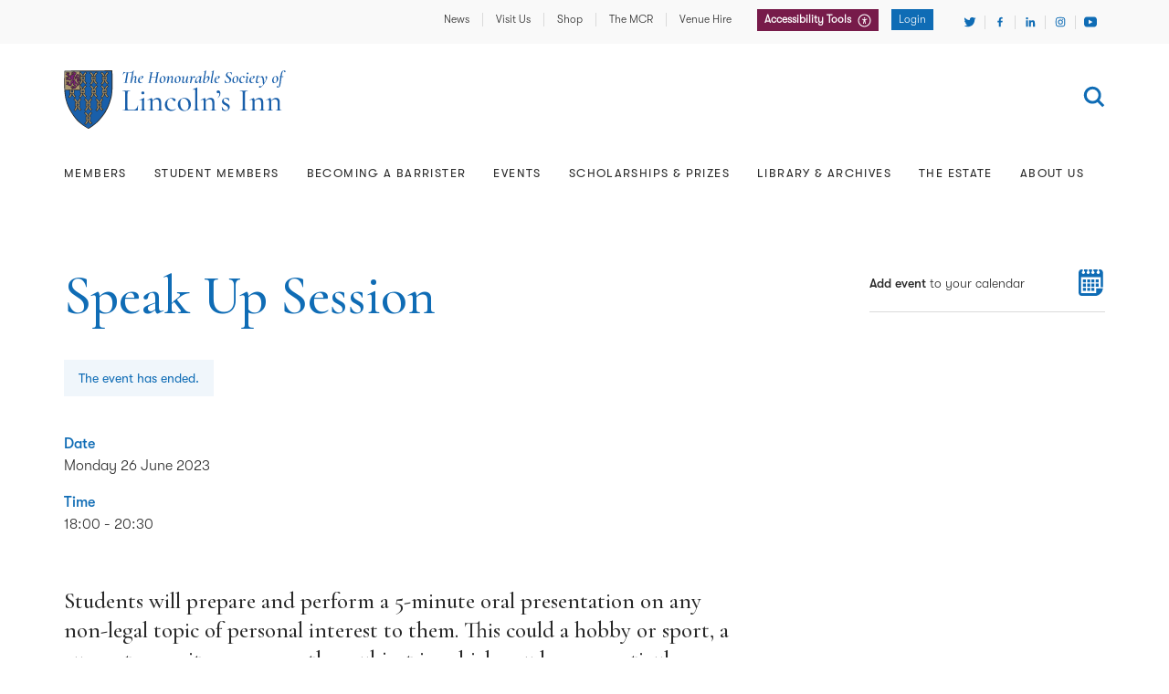

--- FILE ---
content_type: text/html; charset=UTF-8
request_url: https://www.lincolnsinn.org.uk/whats-on/speak-up-session-2/
body_size: 14893
content:

    <!DOCTYPE html>
<html class="js root" lang="en">
    <head>
    		<script>(function(w,d,s,l,i){w[l]=w[l]||[];w[l].push({'gtm.start':
new Date().getTime(),event:'gtm.js'});var f=d.getElementsByTagName(s)[0],
j=d.createElement(s),dl=l!='dataLayer'?'&l='+l:'';j.async=true;j.src=
'https://www.googletagmanager.com/gtm.js?id='+i+dl;f.parentNode.insertBefore(j,f);
})(window,document,'script','dataLayer','GTM-P45BPJ');</script>
        <meta charset="UTF-8"/>
        <meta name="viewport" content="width=device-width"/>
        <meta name="format-detection" content="telephone=no"/>
        <link href="https://fonts.googleapis.com/css?family=Cormorant+Garamond:500,500i" rel="stylesheet">
        <link rel="stylesheet" href="https://www.lincolnsinn.org.uk/wp-content/themes/lincolnsinn/assets/css/styles.css?v=1765885366959"/>
        <!--<script src="https://www.lincolnsinn.org.uk/wp-content/themes/lincolnsinn/assets/js/modernizr.js"></script>-->
                                                                                                                                                                                                                        <meta name='robots' content='index, follow, max-image-preview:large, max-snippet:-1, max-video-preview:-1' />
	<style>img:is([sizes="auto" i], [sizes^="auto," i]) { contain-intrinsic-size: 3000px 1500px }</style>
	
	<!-- This site is optimized with the Yoast SEO plugin v26.4 - https://yoast.com/wordpress/plugins/seo/ -->
	<title>Speak Up Session - Lincoln&#039;s Inn</title>
	<link rel="canonical" href="https://www.lincolnsinn.org.uk/whats-on/speak-up-session-2/" />
	<meta property="og:locale" content="en_GB" />
	<meta property="og:type" content="article" />
	<meta property="og:title" content="Speak Up Session - Lincoln&#039;s Inn" />
	<meta property="og:url" content="https://www.lincolnsinn.org.uk/whats-on/speak-up-session-2/" />
	<meta property="og:site_name" content="Lincoln&#039;s Inn" />
	<meta name="twitter:card" content="summary_large_image" />
	<meta name="twitter:site" content="@lincolnsinn" />
	<script type="application/ld+json" class="yoast-schema-graph">{"@context":"https://schema.org","@graph":[{"@type":"WebPage","@id":"https://www.lincolnsinn.org.uk/whats-on/speak-up-session-2/","url":"https://www.lincolnsinn.org.uk/whats-on/speak-up-session-2/","name":"Speak Up Session - Lincoln&#039;s Inn","isPartOf":{"@id":"https://www.lincolnsinn.org.uk/#website"},"datePublished":"2023-04-18T08:21:21+00:00","breadcrumb":{"@id":"https://www.lincolnsinn.org.uk/whats-on/speak-up-session-2/#breadcrumb"},"inLanguage":"en-GB","potentialAction":[{"@type":"ReadAction","target":["https://www.lincolnsinn.org.uk/whats-on/speak-up-session-2/"]}]},{"@type":"BreadcrumbList","@id":"https://www.lincolnsinn.org.uk/whats-on/speak-up-session-2/#breadcrumb","itemListElement":[{"@type":"ListItem","position":1,"name":"Home","item":"https://www.lincolnsinn.org.uk/"},{"@type":"ListItem","position":2,"name":"Speak Up Session"}]},{"@type":"WebSite","@id":"https://www.lincolnsinn.org.uk/#website","url":"https://www.lincolnsinn.org.uk/","name":"Lincoln&#039;s Inn","description":"The Honourable Society of Lincoln’s Inn","publisher":{"@id":"https://www.lincolnsinn.org.uk/#organization"},"potentialAction":[{"@type":"SearchAction","target":{"@type":"EntryPoint","urlTemplate":"https://www.lincolnsinn.org.uk/?s={search_term_string}"},"query-input":{"@type":"PropertyValueSpecification","valueRequired":true,"valueName":"search_term_string"}}],"inLanguage":"en-GB"},{"@type":"Organization","@id":"https://www.lincolnsinn.org.uk/#organization","name":"Lincoln's Inn","url":"https://www.lincolnsinn.org.uk/","logo":{"@type":"ImageObject","inLanguage":"en-GB","@id":"https://www.lincolnsinn.org.uk/#/schema/logo/image/","url":"https://www.lincolnsinn.org.uk/wp-content/uploads/2018/12/branding.png","contentUrl":"https://www.lincolnsinn.org.uk/wp-content/uploads/2018/12/branding.png","width":239,"height":50,"caption":"Lincoln's Inn"},"image":{"@id":"https://www.lincolnsinn.org.uk/#/schema/logo/image/"},"sameAs":["https://x.com/lincolnsinn","https://www.instagram.com/LincolnsInn/"]}]}</script>
	<!-- / Yoast SEO plugin. -->


<link rel='dns-prefetch' href='//www.google.com' />
<link rel="alternate" type="application/rss+xml" title="Lincoln&#039;s Inn &raquo; Feed" href="https://www.lincolnsinn.org.uk/feed/" />
<link rel="alternate" type="application/rss+xml" title="Lincoln&#039;s Inn &raquo; Comments Feed" href="https://www.lincolnsinn.org.uk/comments/feed/" />
<style id='classic-theme-styles-inline-css' type='text/css'>
/*! This file is auto-generated */
.wp-block-button__link{color:#fff;background-color:#32373c;border-radius:9999px;box-shadow:none;text-decoration:none;padding:calc(.667em + 2px) calc(1.333em + 2px);font-size:1.125em}.wp-block-file__button{background:#32373c;color:#fff;text-decoration:none}
</style>
<style id='global-styles-inline-css' type='text/css'>
:root{--wp--preset--aspect-ratio--square: 1;--wp--preset--aspect-ratio--4-3: 4/3;--wp--preset--aspect-ratio--3-4: 3/4;--wp--preset--aspect-ratio--3-2: 3/2;--wp--preset--aspect-ratio--2-3: 2/3;--wp--preset--aspect-ratio--16-9: 16/9;--wp--preset--aspect-ratio--9-16: 9/16;--wp--preset--color--black: #000000;--wp--preset--color--cyan-bluish-gray: #abb8c3;--wp--preset--color--white: #ffffff;--wp--preset--color--pale-pink: #f78da7;--wp--preset--color--vivid-red: #cf2e2e;--wp--preset--color--luminous-vivid-orange: #ff6900;--wp--preset--color--luminous-vivid-amber: #fcb900;--wp--preset--color--light-green-cyan: #7bdcb5;--wp--preset--color--vivid-green-cyan: #00d084;--wp--preset--color--pale-cyan-blue: #8ed1fc;--wp--preset--color--vivid-cyan-blue: #0693e3;--wp--preset--color--vivid-purple: #9b51e0;--wp--preset--gradient--vivid-cyan-blue-to-vivid-purple: linear-gradient(135deg,rgba(6,147,227,1) 0%,rgb(155,81,224) 100%);--wp--preset--gradient--light-green-cyan-to-vivid-green-cyan: linear-gradient(135deg,rgb(122,220,180) 0%,rgb(0,208,130) 100%);--wp--preset--gradient--luminous-vivid-amber-to-luminous-vivid-orange: linear-gradient(135deg,rgba(252,185,0,1) 0%,rgba(255,105,0,1) 100%);--wp--preset--gradient--luminous-vivid-orange-to-vivid-red: linear-gradient(135deg,rgba(255,105,0,1) 0%,rgb(207,46,46) 100%);--wp--preset--gradient--very-light-gray-to-cyan-bluish-gray: linear-gradient(135deg,rgb(238,238,238) 0%,rgb(169,184,195) 100%);--wp--preset--gradient--cool-to-warm-spectrum: linear-gradient(135deg,rgb(74,234,220) 0%,rgb(151,120,209) 20%,rgb(207,42,186) 40%,rgb(238,44,130) 60%,rgb(251,105,98) 80%,rgb(254,248,76) 100%);--wp--preset--gradient--blush-light-purple: linear-gradient(135deg,rgb(255,206,236) 0%,rgb(152,150,240) 100%);--wp--preset--gradient--blush-bordeaux: linear-gradient(135deg,rgb(254,205,165) 0%,rgb(254,45,45) 50%,rgb(107,0,62) 100%);--wp--preset--gradient--luminous-dusk: linear-gradient(135deg,rgb(255,203,112) 0%,rgb(199,81,192) 50%,rgb(65,88,208) 100%);--wp--preset--gradient--pale-ocean: linear-gradient(135deg,rgb(255,245,203) 0%,rgb(182,227,212) 50%,rgb(51,167,181) 100%);--wp--preset--gradient--electric-grass: linear-gradient(135deg,rgb(202,248,128) 0%,rgb(113,206,126) 100%);--wp--preset--gradient--midnight: linear-gradient(135deg,rgb(2,3,129) 0%,rgb(40,116,252) 100%);--wp--preset--font-size--small: 13px;--wp--preset--font-size--medium: 20px;--wp--preset--font-size--large: 36px;--wp--preset--font-size--x-large: 42px;--wp--preset--spacing--20: 0.44rem;--wp--preset--spacing--30: 0.67rem;--wp--preset--spacing--40: 1rem;--wp--preset--spacing--50: 1.5rem;--wp--preset--spacing--60: 2.25rem;--wp--preset--spacing--70: 3.38rem;--wp--preset--spacing--80: 5.06rem;--wp--preset--shadow--natural: 6px 6px 9px rgba(0, 0, 0, 0.2);--wp--preset--shadow--deep: 12px 12px 50px rgba(0, 0, 0, 0.4);--wp--preset--shadow--sharp: 6px 6px 0px rgba(0, 0, 0, 0.2);--wp--preset--shadow--outlined: 6px 6px 0px -3px rgba(255, 255, 255, 1), 6px 6px rgba(0, 0, 0, 1);--wp--preset--shadow--crisp: 6px 6px 0px rgba(0, 0, 0, 1);}:where(.is-layout-flex){gap: 0.5em;}:where(.is-layout-grid){gap: 0.5em;}body .is-layout-flex{display: flex;}.is-layout-flex{flex-wrap: wrap;align-items: center;}.is-layout-flex > :is(*, div){margin: 0;}body .is-layout-grid{display: grid;}.is-layout-grid > :is(*, div){margin: 0;}:where(.wp-block-columns.is-layout-flex){gap: 2em;}:where(.wp-block-columns.is-layout-grid){gap: 2em;}:where(.wp-block-post-template.is-layout-flex){gap: 1.25em;}:where(.wp-block-post-template.is-layout-grid){gap: 1.25em;}.has-black-color{color: var(--wp--preset--color--black) !important;}.has-cyan-bluish-gray-color{color: var(--wp--preset--color--cyan-bluish-gray) !important;}.has-white-color{color: var(--wp--preset--color--white) !important;}.has-pale-pink-color{color: var(--wp--preset--color--pale-pink) !important;}.has-vivid-red-color{color: var(--wp--preset--color--vivid-red) !important;}.has-luminous-vivid-orange-color{color: var(--wp--preset--color--luminous-vivid-orange) !important;}.has-luminous-vivid-amber-color{color: var(--wp--preset--color--luminous-vivid-amber) !important;}.has-light-green-cyan-color{color: var(--wp--preset--color--light-green-cyan) !important;}.has-vivid-green-cyan-color{color: var(--wp--preset--color--vivid-green-cyan) !important;}.has-pale-cyan-blue-color{color: var(--wp--preset--color--pale-cyan-blue) !important;}.has-vivid-cyan-blue-color{color: var(--wp--preset--color--vivid-cyan-blue) !important;}.has-vivid-purple-color{color: var(--wp--preset--color--vivid-purple) !important;}.has-black-background-color{background-color: var(--wp--preset--color--black) !important;}.has-cyan-bluish-gray-background-color{background-color: var(--wp--preset--color--cyan-bluish-gray) !important;}.has-white-background-color{background-color: var(--wp--preset--color--white) !important;}.has-pale-pink-background-color{background-color: var(--wp--preset--color--pale-pink) !important;}.has-vivid-red-background-color{background-color: var(--wp--preset--color--vivid-red) !important;}.has-luminous-vivid-orange-background-color{background-color: var(--wp--preset--color--luminous-vivid-orange) !important;}.has-luminous-vivid-amber-background-color{background-color: var(--wp--preset--color--luminous-vivid-amber) !important;}.has-light-green-cyan-background-color{background-color: var(--wp--preset--color--light-green-cyan) !important;}.has-vivid-green-cyan-background-color{background-color: var(--wp--preset--color--vivid-green-cyan) !important;}.has-pale-cyan-blue-background-color{background-color: var(--wp--preset--color--pale-cyan-blue) !important;}.has-vivid-cyan-blue-background-color{background-color: var(--wp--preset--color--vivid-cyan-blue) !important;}.has-vivid-purple-background-color{background-color: var(--wp--preset--color--vivid-purple) !important;}.has-black-border-color{border-color: var(--wp--preset--color--black) !important;}.has-cyan-bluish-gray-border-color{border-color: var(--wp--preset--color--cyan-bluish-gray) !important;}.has-white-border-color{border-color: var(--wp--preset--color--white) !important;}.has-pale-pink-border-color{border-color: var(--wp--preset--color--pale-pink) !important;}.has-vivid-red-border-color{border-color: var(--wp--preset--color--vivid-red) !important;}.has-luminous-vivid-orange-border-color{border-color: var(--wp--preset--color--luminous-vivid-orange) !important;}.has-luminous-vivid-amber-border-color{border-color: var(--wp--preset--color--luminous-vivid-amber) !important;}.has-light-green-cyan-border-color{border-color: var(--wp--preset--color--light-green-cyan) !important;}.has-vivid-green-cyan-border-color{border-color: var(--wp--preset--color--vivid-green-cyan) !important;}.has-pale-cyan-blue-border-color{border-color: var(--wp--preset--color--pale-cyan-blue) !important;}.has-vivid-cyan-blue-border-color{border-color: var(--wp--preset--color--vivid-cyan-blue) !important;}.has-vivid-purple-border-color{border-color: var(--wp--preset--color--vivid-purple) !important;}.has-vivid-cyan-blue-to-vivid-purple-gradient-background{background: var(--wp--preset--gradient--vivid-cyan-blue-to-vivid-purple) !important;}.has-light-green-cyan-to-vivid-green-cyan-gradient-background{background: var(--wp--preset--gradient--light-green-cyan-to-vivid-green-cyan) !important;}.has-luminous-vivid-amber-to-luminous-vivid-orange-gradient-background{background: var(--wp--preset--gradient--luminous-vivid-amber-to-luminous-vivid-orange) !important;}.has-luminous-vivid-orange-to-vivid-red-gradient-background{background: var(--wp--preset--gradient--luminous-vivid-orange-to-vivid-red) !important;}.has-very-light-gray-to-cyan-bluish-gray-gradient-background{background: var(--wp--preset--gradient--very-light-gray-to-cyan-bluish-gray) !important;}.has-cool-to-warm-spectrum-gradient-background{background: var(--wp--preset--gradient--cool-to-warm-spectrum) !important;}.has-blush-light-purple-gradient-background{background: var(--wp--preset--gradient--blush-light-purple) !important;}.has-blush-bordeaux-gradient-background{background: var(--wp--preset--gradient--blush-bordeaux) !important;}.has-luminous-dusk-gradient-background{background: var(--wp--preset--gradient--luminous-dusk) !important;}.has-pale-ocean-gradient-background{background: var(--wp--preset--gradient--pale-ocean) !important;}.has-electric-grass-gradient-background{background: var(--wp--preset--gradient--electric-grass) !important;}.has-midnight-gradient-background{background: var(--wp--preset--gradient--midnight) !important;}.has-small-font-size{font-size: var(--wp--preset--font-size--small) !important;}.has-medium-font-size{font-size: var(--wp--preset--font-size--medium) !important;}.has-large-font-size{font-size: var(--wp--preset--font-size--large) !important;}.has-x-large-font-size{font-size: var(--wp--preset--font-size--x-large) !important;}
:where(.wp-block-post-template.is-layout-flex){gap: 1.25em;}:where(.wp-block-post-template.is-layout-grid){gap: 1.25em;}
:where(.wp-block-columns.is-layout-flex){gap: 2em;}:where(.wp-block-columns.is-layout-grid){gap: 2em;}
:root :where(.wp-block-pullquote){font-size: 1.5em;line-height: 1.6;}
</style>
<link rel="https://api.w.org/" href="https://www.lincolnsinn.org.uk/wp-json/" /><link rel="EditURI" type="application/rsd+xml" title="RSD" href="https://www.lincolnsinn.org.uk/xmlrpc.php?rsd" />
<link rel='shortlink' href='https://www.lincolnsinn.org.uk/?p=24598' />
<link rel="alternate" title="oEmbed (JSON)" type="application/json+oembed" href="https://www.lincolnsinn.org.uk/wp-json/oembed/1.0/embed?url=https%3A%2F%2Fwww.lincolnsinn.org.uk%2Fwhats-on%2Fspeak-up-session-2%2F" />
<link rel="alternate" title="oEmbed (XML)" type="text/xml+oembed" href="https://www.lincolnsinn.org.uk/wp-json/oembed/1.0/embed?url=https%3A%2F%2Fwww.lincolnsinn.org.uk%2Fwhats-on%2Fspeak-up-session-2%2F&#038;format=xml" />

    
    <script type="application/ld+json">
{
    "@context": "https://schema.org",
    "@type": "Event",
    "name": "Speak Up Session",
    "startDate": "2023-06-26T19:00:00+01:00",
        "endDate": "2023-06-26T21:30:00+01:00",
        "location": {
        "@type": "Place",
        "name": "Lincoln's Inn",
        "address": {
            "@type": "PostalAddress",
            "streetAddress": "The Treasury Office",
            "addressLocality": "London",
            "postalCode": "WC2A 3TL",
            "addressRegion": "London",
            "addressCountry": "GB"
        }
    },
    "description": "Students will prepare and perform a 5-minute oral presentation on any non-legal topic of personal interest to them. "
}
</script>
</head>

<body id="event" class="post-24598">
    	<noscript><iframe src="https://www.googletagmanager.com/ns.html?id=GTM-P45BPJ" height="0" width="0" style="display:none;visibility:hidden"></iframe></noscript>
    <div class="wrapper">

                    <header class="header js-navigation">
    <div class="header__branding container-fluid">
        <a class="header__branding-link" href="https://www.lincolnsinn.org.uk">
            <img class="header__branding-image" src="/wp-content/themes/lincolnsinn/assets/images/branding-full.svg" alt="Lincoln's Inn logo" />
        </a>
        <button class="icon-button header__show-navigation js-show-navigation">
            <span class="icon-button__text header__show-navigation-text">Show navigation</span>
            
        <span class="icon icon--menu icon-button__icon header__show-navigation-icon">
        <svg xmlns="http://www.w3.org/2000/svg" viewBox="0 0 30 30">
  <path fill-rule="evenodd" d="M1 3h28v4.667H1V3zm0 9.333h28V17H1v-4.667zm0 9.334h28v4.666H1v-4.666z"/>
</svg>    </span>
        </button>
    </div>
    <div class="header__nav js-navigation-wrapper">
        <div class="site-search js-header-search">
    <div class="site-search__inner container-fluid ">
        <form class="site-search__form" action="https://www.lincolnsinn.org.uk" method="GET">
            <div class="site-search__form-inner">
                <div class="site-search__form-content">
                    <label class="site-search__label" for="main-search">Enter search term</label>
                    <input class="site-search__input js-header-search-input" placeholder="Search..." name="s" id="main-search" type="search" />
                    <div class="site-search__submit">
                        <button class="icon-button site-search__submit-button" type="submit">
                            <span class="icon-button__text site-search__submit--button-text">Search</span>
                            
        <span class="icon icon--search icon-button__icon site-search__submit-button-icon">
        <svg xmlns="http://www.w3.org/2000/svg" viewBox="0 0 30 30">
  <path fill-rule="nonzero" d="M22.283 19.657L29 26.374 26.374 29l-6.717-6.717a11.706 11.706 0 0 1-6.898 2.235C6.265 24.518 1 19.253 1 12.758 1 6.266 6.265 1 12.759 1c6.494 0 11.759 5.265 11.759 11.759 0 2.577-.83 4.96-2.235 6.898zm-9.524 1.147a8.046 8.046 0 1 0 0-16.09 8.046 8.046 0 0 0 0 16.09z"/>
</svg>    </span>
                        </button>
                        <button class="site-search__show-search js-show-header-search">
                            <span class="v-hidden">Show header search</span>
                        </button>
                    </div>
                </div>
                <button class="icon-button site-search__close js-hide-header-search">
                    <span class="icon-button__text site-search__close-text">Close search</span>
                    
        <span class="icon icon--close icon-button__icon site-search__close-icon">
        <svg xmlns="http://www.w3.org/2000/svg" viewBox="0 0 30 30">
  <path fill-rule="evenodd" d="M25.239 1L15 11.239 4.761 1 1 4.761 11.239 15 1 25.239l3.761 3.76L15 18.76l10.239 10.239L29 25.239l-10.239-10.24L29 4.76z"/>
</svg>    </span>
                </button>
            </div>
        </form>
    </div>
</div>        <div class="header__nav-inner js-navigation-inner">
            <div class="header__nav-content js-navigation-slide-area">
                <nav class="primary-nav">
                    <div class="primary-nav__inner container-fluid">
                            <ul class="primary-nav__list primary-nav__list">
                    
            <li class="primary-nav__item menu-item menu-item-type-post_type menu-item-object-page menu-item-has-children menu-item-68  js-item-with-children ">
                <a class="js-navigation-link primary-nav__top-link" href="https://www.lincolnsinn.org.uk/members/">
                    Members
                    
        <span class="icon icon--arrow primary-nav__level-1-icon">
        <svg xmlns="http://www.w3.org/2000/svg" viewBox="0 0 30 30">
  <path fill-rule="nonzero" d="M24.645 14.645l-1.898-1.755L9.462.645l-4.107 3.51 11.387 10.49-11.387 10.49 4.107 3.51L22.747 16.4z"/>
</svg>    </span>
                </a>
                                    <div class="primary-nav__sub-level">
                        <div class="primary-nav__sub-level-inner container-fluid">
                            <div class="primary-nav__back-level">
                                <button class="primary-nav__back-level-button js-parent-button">Back<span class="v-hidden">to previous level</span></button>
                            </div>
                            <div class="primary-nav__sub-level-content">
                                <div class="primary-nav__parent">
                                    <a class="primary-nav__parent-link" href="https://www.lincolnsinn.org.uk/members/">
                                        <span class="primary-nav__parent-link-text">Members</span>
                                        
        <span class="icon icon--arrow primary-nav__parent-link-icon">
        <svg xmlns="http://www.w3.org/2000/svg" viewBox="0 0 30 30">
  <path fill-rule="nonzero" d="M24.645 14.645l-1.898-1.755L9.462.645l-4.107 3.51 11.387 10.49-11.387 10.49 4.107 3.51L22.747 16.4z"/>
</svg>    </span>
                                    </a>
                                </div>
                                <ul class="primary-nav__second-level-list">
                                                                            <li class="menu-item menu-item-type-post_type menu-item-object-page menu-item-15989 has-children">
                                            <a class="primary-nav__sub-link" href="https://www.lincolnsinn.org.uk/members/member-services/">
                                                Member Services
                                                                                                    <svg width="7" height="5" viewBox="0 0 7 5" xmlns="http://www.w3.org/2000/svg">
<path d="M7 0H0L3.5 5L7 0Z" />
</svg>
                                                                                            </a>
                                        </li>
                                                                            <li class="menu-item menu-item-type-post_type menu-item-object-page menu-item-38019">
                                            <a class="primary-nav__sub-link" href="https://www.lincolnsinn.org.uk/members/member-services/members-accommodation/">
                                                Members’ Accommodation
                                                                                            </a>
                                        </li>
                                                                            <li class="menu-item menu-item-type-post_type menu-item-object-page menu-item-15990 has-children">
                                            <a class="primary-nav__sub-link" href="https://www.lincolnsinn.org.uk/members/support-for-members/">
                                                Support for Members
                                                                                                    <svg width="7" height="5" viewBox="0 0 7 5" xmlns="http://www.w3.org/2000/svg">
<path d="M7 0H0L3.5 5L7 0Z" />
</svg>
                                                                                            </a>
                                        </li>
                                                                            <li class="menu-item menu-item-type-post_type menu-item-object-page menu-item-15991 has-children">
                                            <a class="primary-nav__sub-link" href="https://www.lincolnsinn.org.uk/members/our-professional-community/">
                                                Our Professional Community
                                                                                                    <svg width="7" height="5" viewBox="0 0 7 5" xmlns="http://www.w3.org/2000/svg">
<path d="M7 0H0L3.5 5L7 0Z" />
</svg>
                                                                                            </a>
                                        </li>
                                                                            <li class="menu-item menu-item-type-post_type menu-item-object-page menu-item-15992 has-children">
                                            <a class="primary-nav__sub-link" href="https://www.lincolnsinn.org.uk/members/representation/">
                                                Representation
                                                                                                    <svg width="7" height="5" viewBox="0 0 7 5" xmlns="http://www.w3.org/2000/svg">
<path d="M7 0H0L3.5 5L7 0Z" />
</svg>
                                                                                            </a>
                                        </li>
                                                                            <li class="menu-item menu-item-type-post_type menu-item-object-page menu-item-15993 has-children">
                                            <a class="primary-nav__sub-link" href="https://www.lincolnsinn.org.uk/members/volunteering/">
                                                Volunteering
                                                                                                    <svg width="7" height="5" viewBox="0 0 7 5" xmlns="http://www.w3.org/2000/svg">
<path d="M7 0H0L3.5 5L7 0Z" />
</svg>
                                                                                            </a>
                                        </li>
                                                                            <li class="menu-item menu-item-type-post_type menu-item-object-page menu-item-23062">
                                            <a class="primary-nav__sub-link" href="https://www.lincolnsinn.org.uk/members/code-of-conduct-for-members/">
                                                Code of Conduct for Members
                                                                                            </a>
                                        </li>
                                                                    </ul>
                            </div>
                        </div>
                    </div>
                            </li>
                    
            <li class="primary-nav__item menu-item menu-item-type-post_type menu-item-object-page menu-item-has-children menu-item-69  js-item-with-children ">
                <a class="js-navigation-link primary-nav__top-link" href="https://www.lincolnsinn.org.uk/student-members/">
                    Student Members
                    
        <span class="icon icon--arrow primary-nav__level-1-icon">
        <svg xmlns="http://www.w3.org/2000/svg" viewBox="0 0 30 30">
  <path fill-rule="nonzero" d="M24.645 14.645l-1.898-1.755L9.462.645l-4.107 3.51 11.387 10.49-11.387 10.49 4.107 3.51L22.747 16.4z"/>
</svg>    </span>
                </a>
                                    <div class="primary-nav__sub-level">
                        <div class="primary-nav__sub-level-inner container-fluid">
                            <div class="primary-nav__back-level">
                                <button class="primary-nav__back-level-button js-parent-button">Back<span class="v-hidden">to previous level</span></button>
                            </div>
                            <div class="primary-nav__sub-level-content">
                                <div class="primary-nav__parent">
                                    <a class="primary-nav__parent-link" href="https://www.lincolnsinn.org.uk/student-members/">
                                        <span class="primary-nav__parent-link-text">Student Members</span>
                                        
        <span class="icon icon--arrow primary-nav__parent-link-icon">
        <svg xmlns="http://www.w3.org/2000/svg" viewBox="0 0 30 30">
  <path fill-rule="nonzero" d="M24.645 14.645l-1.898-1.755L9.462.645l-4.107 3.51 11.387 10.49-11.387 10.49 4.107 3.51L22.747 16.4z"/>
</svg>    </span>
                                    </a>
                                </div>
                                <ul class="primary-nav__second-level-list">
                                                                            <li class="menu-item menu-item-type-post_type menu-item-object-page menu-item-276 has-children">
                                            <a class="primary-nav__sub-link" href="https://www.lincolnsinn.org.uk/student-members/qualifying-sessions/">
                                                Qualifying Sessions
                                                                                                    <svg width="7" height="5" viewBox="0 0 7 5" xmlns="http://www.w3.org/2000/svg">
<path d="M7 0H0L3.5 5L7 0Z" />
</svg>
                                                                                            </a>
                                        </li>
                                                                            <li class="menu-item menu-item-type-post_type menu-item-object-page menu-item-277 has-children">
                                            <a class="primary-nav__sub-link" href="https://www.lincolnsinn.org.uk/student-members/call-to-the-bar/">
                                                Call to the Bar
                                                                                                    <svg width="7" height="5" viewBox="0 0 7 5" xmlns="http://www.w3.org/2000/svg">
<path d="M7 0H0L3.5 5L7 0Z" />
</svg>
                                                                                            </a>
                                        </li>
                                                                            <li class="menu-item menu-item-type-post_type menu-item-object-page menu-item-9665">
                                            <a class="primary-nav__sub-link" href="https://www.lincolnsinn.org.uk/student-members/transitional-arrangements/">
                                                Transitional Arrangements
                                                                                            </a>
                                        </li>
                                                                            <li class="menu-item menu-item-type-post_type menu-item-object-page menu-item-275">
                                            <a class="primary-nav__sub-link" href="https://www.lincolnsinn.org.uk/student-members/marshalling-and-mentoring/">
                                                Marshalling &amp; Mentoring
                                                                                            </a>
                                        </li>
                                                                            <li class="menu-item menu-item-type-post_type menu-item-object-page menu-item-278">
                                            <a class="primary-nav__sub-link" href="https://www.lincolnsinn.org.uk/student-members/student-representation/">
                                                Student Representation
                                                                                            </a>
                                        </li>
                                                                            <li class="menu-item menu-item-type-post_type menu-item-object-page menu-item-279">
                                            <a class="primary-nav__sub-link" href="https://www.lincolnsinn.org.uk/student-members/clubs-competition/">
                                                Clubs &amp; Competitions
                                                                                            </a>
                                        </li>
                                                                            <li class="menu-item menu-item-type-post_type menu-item-object-page menu-item-273">
                                            <a class="primary-nav__sub-link" href="https://www.lincolnsinn.org.uk/student-members/pupillage-advice/">
                                                Pupillage Advice
                                                                                            </a>
                                        </li>
                                                                            <li class="menu-item menu-item-type-post_type menu-item-object-page menu-item-274">
                                            <a class="primary-nav__sub-link" href="https://www.lincolnsinn.org.uk/student-members/european-visits/">
                                                European Visits
                                                                                            </a>
                                        </li>
                                                                    </ul>
                            </div>
                        </div>
                    </div>
                            </li>
                    
            <li class="primary-nav__item menu-item menu-item-type-post_type menu-item-object-page menu-item-has-children menu-item-24103  js-item-with-children ">
                <a class="js-navigation-link primary-nav__top-link" href="https://www.lincolnsinn.org.uk/becoming-barrister/">
                    Becoming a Barrister
                    
        <span class="icon icon--arrow primary-nav__level-1-icon">
        <svg xmlns="http://www.w3.org/2000/svg" viewBox="0 0 30 30">
  <path fill-rule="nonzero" d="M24.645 14.645l-1.898-1.755L9.462.645l-4.107 3.51 11.387 10.49-11.387 10.49 4.107 3.51L22.747 16.4z"/>
</svg>    </span>
                </a>
                                    <div class="primary-nav__sub-level">
                        <div class="primary-nav__sub-level-inner container-fluid">
                            <div class="primary-nav__back-level">
                                <button class="primary-nav__back-level-button js-parent-button">Back<span class="v-hidden">to previous level</span></button>
                            </div>
                            <div class="primary-nav__sub-level-content">
                                <div class="primary-nav__parent">
                                    <a class="primary-nav__parent-link" href="https://www.lincolnsinn.org.uk/becoming-barrister/">
                                        <span class="primary-nav__parent-link-text">Becoming a Barrister</span>
                                        
        <span class="icon icon--arrow primary-nav__parent-link-icon">
        <svg xmlns="http://www.w3.org/2000/svg" viewBox="0 0 30 30">
  <path fill-rule="nonzero" d="M24.645 14.645l-1.898-1.755L9.462.645l-4.107 3.51 11.387 10.49-11.387 10.49 4.107 3.51L22.747 16.4z"/>
</svg>    </span>
                                    </a>
                                </div>
                                <ul class="primary-nav__second-level-list">
                                                                            <li class="menu-item menu-item-type-post_type menu-item-object-page menu-item-280">
                                            <a class="primary-nav__sub-link" href="https://www.lincolnsinn.org.uk/becoming-barrister/joining-the-inn/">
                                                Joining the Inn
                                                                                            </a>
                                        </li>
                                                                            <li class="menu-item menu-item-type-post_type menu-item-object-page menu-item-281">
                                            <a class="primary-nav__sub-link" href="https://www.lincolnsinn.org.uk/becoming-barrister/careers-events/">
                                                Careers Events
                                                                                            </a>
                                        </li>
                                                                            <li class="menu-item menu-item-type-post_type menu-item-object-page menu-item-282">
                                            <a class="primary-nav__sub-link" href="https://www.lincolnsinn.org.uk/becoming-barrister/funding/">
                                                Funding
                                                                                            </a>
                                        </li>
                                                                            <li class="menu-item menu-item-type-post_type menu-item-object-page menu-item-283">
                                            <a class="primary-nav__sub-link" href="https://www.lincolnsinn.org.uk/becoming-barrister/student-tours/">
                                                Student Tours
                                                                                            </a>
                                        </li>
                                                                    </ul>
                            </div>
                        </div>
                    </div>
                            </li>
                    
            <li class="primary-nav__item menu-item menu-item-type-post_type menu-item-object-page menu-item-71 ">
                <a class="js-navigation-link primary-nav__top-link" href="https://www.lincolnsinn.org.uk/whats-on/">
                    Events
                    
        <span class="icon icon--arrow primary-nav__level-1-icon">
        <svg xmlns="http://www.w3.org/2000/svg" viewBox="0 0 30 30">
  <path fill-rule="nonzero" d="M24.645 14.645l-1.898-1.755L9.462.645l-4.107 3.51 11.387 10.49-11.387 10.49 4.107 3.51L22.747 16.4z"/>
</svg>    </span>
                </a>
                            </li>
                    
            <li class="primary-nav__item menu-item menu-item-type-post_type menu-item-object-page menu-item-has-children menu-item-72  js-item-with-children ">
                <a class="js-navigation-link primary-nav__top-link" href="https://www.lincolnsinn.org.uk/scholarships-prizes/">
                    Scholarships &amp; Prizes
                    
        <span class="icon icon--arrow primary-nav__level-1-icon">
        <svg xmlns="http://www.w3.org/2000/svg" viewBox="0 0 30 30">
  <path fill-rule="nonzero" d="M24.645 14.645l-1.898-1.755L9.462.645l-4.107 3.51 11.387 10.49-11.387 10.49 4.107 3.51L22.747 16.4z"/>
</svg>    </span>
                </a>
                                    <div class="primary-nav__sub-level">
                        <div class="primary-nav__sub-level-inner container-fluid">
                            <div class="primary-nav__back-level">
                                <button class="primary-nav__back-level-button js-parent-button">Back<span class="v-hidden">to previous level</span></button>
                            </div>
                            <div class="primary-nav__sub-level-content">
                                <div class="primary-nav__parent">
                                    <a class="primary-nav__parent-link" href="https://www.lincolnsinn.org.uk/scholarships-prizes/">
                                        <span class="primary-nav__parent-link-text">Scholarships &amp; Prizes</span>
                                        
        <span class="icon icon--arrow primary-nav__parent-link-icon">
        <svg xmlns="http://www.w3.org/2000/svg" viewBox="0 0 30 30">
  <path fill-rule="nonzero" d="M24.645 14.645l-1.898-1.755L9.462.645l-4.107 3.51 11.387 10.49-11.387 10.49 4.107 3.51L22.747 16.4z"/>
</svg>    </span>
                                    </a>
                                </div>
                                <ul class="primary-nav__second-level-list">
                                                                            <li class="menu-item menu-item-type-post_type menu-item-object-page menu-item-287">
                                            <a class="primary-nav__sub-link" href="https://www.lincolnsinn.org.uk/scholarships-prizes/graduate-diploma-in-law/">
                                                GDL
                                                                                            </a>
                                        </li>
                                                                            <li class="menu-item menu-item-type-post_type menu-item-object-page menu-item-288">
                                            <a class="primary-nav__sub-link" href="https://www.lincolnsinn.org.uk/scholarships-prizes/bar-professional-training-course/">
                                                Bar Course
                                                                                            </a>
                                        </li>
                                                                            <li class="menu-item menu-item-type-post_type menu-item-object-page menu-item-289">
                                            <a class="primary-nav__sub-link" href="https://www.lincolnsinn.org.uk/scholarships-prizes/pupils/">
                                                Pupils
                                                                                            </a>
                                        </li>
                                                                            <li class="menu-item menu-item-type-post_type menu-item-object-page menu-item-290">
                                            <a class="primary-nav__sub-link" href="https://www.lincolnsinn.org.uk/scholarships-prizes/barristers/">
                                                Barristers
                                                                                            </a>
                                        </li>
                                                                            <li class="menu-item menu-item-type-post_type menu-item-object-page menu-item-285">
                                            <a class="primary-nav__sub-link" href="https://www.lincolnsinn.org.uk/scholarships-prizes/international/">
                                                International
                                                                                            </a>
                                        </li>
                                                                            <li class="menu-item menu-item-type-post_type menu-item-object-page menu-item-286">
                                            <a class="primary-nav__sub-link" href="https://www.lincolnsinn.org.uk/scholarships-prizes/faqs/">
                                                FAQs
                                                                                            </a>
                                        </li>
                                                                    </ul>
                            </div>
                        </div>
                    </div>
                            </li>
                    
            <li class="primary-nav__item menu-item menu-item-type-post_type menu-item-object-page menu-item-has-children menu-item-73  js-item-with-children ">
                <a class="js-navigation-link primary-nav__top-link" href="https://www.lincolnsinn.org.uk/library-archives/">
                    Library &amp; Archives
                    
        <span class="icon icon--arrow primary-nav__level-1-icon">
        <svg xmlns="http://www.w3.org/2000/svg" viewBox="0 0 30 30">
  <path fill-rule="nonzero" d="M24.645 14.645l-1.898-1.755L9.462.645l-4.107 3.51 11.387 10.49-11.387 10.49 4.107 3.51L22.747 16.4z"/>
</svg>    </span>
                </a>
                                    <div class="primary-nav__sub-level">
                        <div class="primary-nav__sub-level-inner container-fluid">
                            <div class="primary-nav__back-level">
                                <button class="primary-nav__back-level-button js-parent-button">Back<span class="v-hidden">to previous level</span></button>
                            </div>
                            <div class="primary-nav__sub-level-content">
                                <div class="primary-nav__parent">
                                    <a class="primary-nav__parent-link" href="https://www.lincolnsinn.org.uk/library-archives/">
                                        <span class="primary-nav__parent-link-text">Library &amp; Archives</span>
                                        
        <span class="icon icon--arrow primary-nav__parent-link-icon">
        <svg xmlns="http://www.w3.org/2000/svg" viewBox="0 0 30 30">
  <path fill-rule="nonzero" d="M24.645 14.645l-1.898-1.755L9.462.645l-4.107 3.51 11.387 10.49-11.387 10.49 4.107 3.51L22.747 16.4z"/>
</svg>    </span>
                                    </a>
                                </div>
                                <ul class="primary-nav__second-level-list">
                                                                            <li class="menu-item menu-item-type-post_type menu-item-object-page menu-item-300">
                                            <a class="primary-nav__sub-link" href="https://www.lincolnsinn.org.uk/library-archives/members-and-barristers/">
                                                Members and Barristers
                                                                                            </a>
                                        </li>
                                                                            <li class="menu-item menu-item-type-post_type menu-item-object-page menu-item-301">
                                            <a class="primary-nav__sub-link" href="https://www.lincolnsinn.org.uk/library-archives/legal-research-faqs/">
                                                Legal Research FAQs
                                                                                            </a>
                                        </li>
                                                                            <li class="menu-item menu-item-type-post_type menu-item-object-page menu-item-302">
                                            <a class="primary-nav__sub-link" href="https://www.lincolnsinn.org.uk/library-archives/researchers/">
                                                Researchers
                                                                                            </a>
                                        </li>
                                                                            <li class="menu-item menu-item-type-post_type menu-item-object-page menu-item-303">
                                            <a class="primary-nav__sub-link" href="https://www.lincolnsinn.org.uk/library-archives/using-the-library/">
                                                Using the Library
                                                                                            </a>
                                        </li>
                                                                            <li class="menu-item menu-item-type-post_type menu-item-object-page menu-item-291">
                                            <a class="primary-nav__sub-link" href="https://www.lincolnsinn.org.uk/library-archives/opening-hours/">
                                                Map &#038; Opening Hours
                                                                                            </a>
                                        </li>
                                                                            <li class="menu-item menu-item-type-post_type menu-item-object-page menu-item-292">
                                            <a class="primary-nav__sub-link" href="https://www.lincolnsinn.org.uk/library-archives/library-services/">
                                                Library Services
                                                                                            </a>
                                        </li>
                                                                            <li class="menu-item menu-item-type-post_type menu-item-object-page menu-item-293">
                                            <a class="primary-nav__sub-link" href="https://www.lincolnsinn.org.uk/library-archives/collections/">
                                                Collections
                                                                                            </a>
                                        </li>
                                                                            <li class="menu-item menu-item-type-post_type menu-item-object-page menu-item-294">
                                            <a class="primary-nav__sub-link" href="https://www.lincolnsinn.org.uk/library-archives/catalogue/">
                                                Catalogue
                                                                                            </a>
                                        </li>
                                                                            <li class="menu-item menu-item-type-post_type menu-item-object-page menu-item-3277">
                                            <a class="primary-nav__sub-link" href="https://www.lincolnsinn.org.uk/library-archives/document-supply/">
                                                Document Supply
                                                                                            </a>
                                        </li>
                                                                            <li class="menu-item menu-item-type-post_type menu-item-object-page menu-item-295">
                                            <a class="primary-nav__sub-link" href="https://www.lincolnsinn.org.uk/library-archives/training/">
                                                Library Training
                                                                                            </a>
                                        </li>
                                                                            <li class="menu-item menu-item-type-post_type menu-item-object-page menu-item-296">
                                            <a class="primary-nav__sub-link" href="https://www.lincolnsinn.org.uk/library-archives/about-the-archive/">
                                                About the Archive
                                                                                            </a>
                                        </li>
                                                                            <li class="menu-item menu-item-type-post_type menu-item-object-page menu-item-297">
                                            <a class="primary-nav__sub-link" href="https://www.lincolnsinn.org.uk/library-archives/tales-from-the-archive/">
                                                Tales from the Archive
                                                                                            </a>
                                        </li>
                                                                            <li class="menu-item menu-item-type-custom menu-item-object-custom menu-item-25586">
                                            <a class="primary-nav__sub-link" href="https://archives.lincolnsinn.org.uk/">
                                                Rare Books and Manuscripts Online
                                                                                            </a>
                                        </li>
                                                                            <li class="menu-item menu-item-type-post_type menu-item-object-page menu-item-299">
                                            <a class="primary-nav__sub-link" href="https://www.lincolnsinn.org.uk/library-archives/researching-past-members/">
                                                Researching Past Members
                                                                                            </a>
                                        </li>
                                                                            <li class="menu-item menu-item-type-post_type menu-item-object-page menu-item-25959">
                                            <a class="primary-nav__sub-link" href="https://www.lincolnsinn.org.uk/library-archives/listening-inn-podcast/">
                                                Listening Inn podcast
                                                                                            </a>
                                        </li>
                                                                    </ul>
                            </div>
                        </div>
                    </div>
                            </li>
                    
            <li class="primary-nav__item menu-item menu-item-type-post_type menu-item-object-page menu-item-has-children menu-item-74  js-item-with-children ">
                <a class="js-navigation-link primary-nav__top-link" href="https://www.lincolnsinn.org.uk/the-estate/">
                    The Estate
                    
        <span class="icon icon--arrow primary-nav__level-1-icon">
        <svg xmlns="http://www.w3.org/2000/svg" viewBox="0 0 30 30">
  <path fill-rule="nonzero" d="M24.645 14.645l-1.898-1.755L9.462.645l-4.107 3.51 11.387 10.49-11.387 10.49 4.107 3.51L22.747 16.4z"/>
</svg>    </span>
                </a>
                                    <div class="primary-nav__sub-level">
                        <div class="primary-nav__sub-level-inner container-fluid">
                            <div class="primary-nav__back-level">
                                <button class="primary-nav__back-level-button js-parent-button">Back<span class="v-hidden">to previous level</span></button>
                            </div>
                            <div class="primary-nav__sub-level-content">
                                <div class="primary-nav__parent">
                                    <a class="primary-nav__parent-link" href="https://www.lincolnsinn.org.uk/the-estate/">
                                        <span class="primary-nav__parent-link-text">The Estate</span>
                                        
        <span class="icon icon--arrow primary-nav__parent-link-icon">
        <svg xmlns="http://www.w3.org/2000/svg" viewBox="0 0 30 30">
  <path fill-rule="nonzero" d="M24.645 14.645l-1.898-1.755L9.462.645l-4.107 3.51 11.387 10.49-11.387 10.49 4.107 3.51L22.747 16.4z"/>
</svg>    </span>
                                    </a>
                                </div>
                                <ul class="primary-nav__second-level-list">
                                                                            <li class="menu-item menu-item-type-post_type menu-item-object-page menu-item-308">
                                            <a class="primary-nav__sub-link" href="https://www.lincolnsinn.org.uk/the-estate/commercial-lettings/">
                                                Commercial Lettings
                                                                                            </a>
                                        </li>
                                                                            <li class="menu-item menu-item-type-post_type menu-item-object-page menu-item-309 has-children">
                                            <a class="primary-nav__sub-link" href="https://www.lincolnsinn.org.uk/the-estate/residential-lettings/">
                                                Residential Lettings
                                                                                                    <svg width="7" height="5" viewBox="0 0 7 5" xmlns="http://www.w3.org/2000/svg">
<path d="M7 0H0L3.5 5L7 0Z" />
</svg>
                                                                                            </a>
                                        </li>
                                                                            <li class="menu-item menu-item-type-post_type menu-item-object-page menu-item-307">
                                            <a class="primary-nav__sub-link" href="https://www.lincolnsinn.org.uk/the-estate/facilities-management/">
                                                Facilities Management
                                                                                            </a>
                                        </li>
                                                                            <li class="menu-item menu-item-type-post_type menu-item-object-page menu-item-310">
                                            <a class="primary-nav__sub-link" href="https://www.lincolnsinn.org.uk/the-estate/projects/">
                                                Projects
                                                                                            </a>
                                        </li>
                                                                            <li class="menu-item menu-item-type-post_type menu-item-object-page menu-item-304">
                                            <a class="primary-nav__sub-link" href="https://www.lincolnsinn.org.uk/the-estate/information-for-chambers-commercial-tenants/">
                                                Information for Chambers &amp; Commercial Tenants
                                                                                            </a>
                                        </li>
                                                                            <li class="menu-item menu-item-type-post_type menu-item-object-page menu-item-19309">
                                            <a class="primary-nav__sub-link" href="https://www.lincolnsinn.org.uk/the-estate/tours-of-lincolns-inn/">
                                                Tours of Lincoln’s Inn
                                                                                            </a>
                                        </li>
                                                                            <li class="menu-item menu-item-type-post_type menu-item-object-page menu-item-305">
                                            <a class="primary-nav__sub-link" href="https://www.lincolnsinn.org.uk/the-estate/filming-photography/">
                                                Filming &amp; Photography
                                                                                            </a>
                                        </li>
                                                                            <li class="menu-item menu-item-type-post_type menu-item-object-page menu-item-306">
                                            <a class="primary-nav__sub-link" href="https://www.lincolnsinn.org.uk/the-estate/our-gardens/">
                                                Our Gardens
                                                                                            </a>
                                        </li>
                                                                    </ul>
                            </div>
                        </div>
                    </div>
                            </li>
                    
            <li class="primary-nav__item menu-item menu-item-type-post_type menu-item-object-page menu-item-has-children menu-item-75  js-item-with-children ">
                <a class="js-navigation-link primary-nav__top-link" href="https://www.lincolnsinn.org.uk/about-us/">
                    About Us
                    
        <span class="icon icon--arrow primary-nav__level-1-icon">
        <svg xmlns="http://www.w3.org/2000/svg" viewBox="0 0 30 30">
  <path fill-rule="nonzero" d="M24.645 14.645l-1.898-1.755L9.462.645l-4.107 3.51 11.387 10.49-11.387 10.49 4.107 3.51L22.747 16.4z"/>
</svg>    </span>
                </a>
                                    <div class="primary-nav__sub-level">
                        <div class="primary-nav__sub-level-inner container-fluid">
                            <div class="primary-nav__back-level">
                                <button class="primary-nav__back-level-button js-parent-button">Back<span class="v-hidden">to previous level</span></button>
                            </div>
                            <div class="primary-nav__sub-level-content">
                                <div class="primary-nav__parent">
                                    <a class="primary-nav__parent-link" href="https://www.lincolnsinn.org.uk/about-us/">
                                        <span class="primary-nav__parent-link-text">About Us</span>
                                        
        <span class="icon icon--arrow primary-nav__parent-link-icon">
        <svg xmlns="http://www.w3.org/2000/svg" viewBox="0 0 30 30">
  <path fill-rule="nonzero" d="M24.645 14.645l-1.898-1.755L9.462.645l-4.107 3.51 11.387 10.49-11.387 10.49 4.107 3.51L22.747 16.4z"/>
</svg>    </span>
                                    </a>
                                </div>
                                <ul class="primary-nav__second-level-list">
                                                                            <li class="menu-item menu-item-type-post_type menu-item-object-page menu-item-313 has-children">
                                            <a class="primary-nav__sub-link" href="https://www.lincolnsinn.org.uk/about-us/who-we-are/">
                                                Who We Are
                                                                                                    <svg width="7" height="5" viewBox="0 0 7 5" xmlns="http://www.w3.org/2000/svg">
<path d="M7 0H0L3.5 5L7 0Z" />
</svg>
                                                                                            </a>
                                        </li>
                                                                            <li class="menu-item menu-item-type-post_type menu-item-object-page menu-item-11024 has-children">
                                            <a class="primary-nav__sub-link" href="https://www.lincolnsinn.org.uk/about-us/governance/">
                                                Governance
                                                                                                    <svg width="7" height="5" viewBox="0 0 7 5" xmlns="http://www.w3.org/2000/svg">
<path d="M7 0H0L3.5 5L7 0Z" />
</svg>
                                                                                            </a>
                                        </li>
                                                                            <li class="menu-item menu-item-type-post_type menu-item-object-page menu-item-11025">
                                            <a class="primary-nav__sub-link" href="https://www.lincolnsinn.org.uk/about-us/diversity-inclusion/">
                                                Equality, Diversity &#038; Inclusion
                                                                                            </a>
                                        </li>
                                                                            <li class="menu-item menu-item-type-post_type menu-item-object-page menu-item-32546">
                                            <a class="primary-nav__sub-link" href="https://www.lincolnsinn.org.uk/about-us/complaints/">
                                                Handling concerns and complaints
                                                                                            </a>
                                        </li>
                                                                            <li class="menu-item menu-item-type-post_type menu-item-object-page menu-item-314">
                                            <a class="primary-nav__sub-link" href="https://www.lincolnsinn.org.uk/about-us/working-at-the-inn/">
                                                Working at the Inn
                                                                                            </a>
                                        </li>
                                                                            <li class="menu-item menu-item-type-post_type menu-item-object-page menu-item-312 has-children">
                                            <a class="primary-nav__sub-link" href="https://www.lincolnsinn.org.uk/about-us/the-history-of-the-inn/">
                                                The History of the Inn
                                                                                                    <svg width="7" height="5" viewBox="0 0 7 5" xmlns="http://www.w3.org/2000/svg">
<path d="M7 0H0L3.5 5L7 0Z" />
</svg>
                                                                                            </a>
                                        </li>
                                                                            <li class="menu-item menu-item-type-post_type menu-item-object-page menu-item-19308 has-children">
                                            <a class="primary-nav__sub-link" href="https://www.lincolnsinn.org.uk/about-us/our-600th-anniversary/">
                                                Our 600th Anniversary
                                                                                                    <svg width="7" height="5" viewBox="0 0 7 5" xmlns="http://www.w3.org/2000/svg">
<path d="M7 0H0L3.5 5L7 0Z" />
</svg>
                                                                                            </a>
                                        </li>
                                                                            <li class="menu-item menu-item-type-post_type menu-item-object-page menu-item-311 has-children">
                                            <a class="primary-nav__sub-link" href="https://www.lincolnsinn.org.uk/about-us/the-inns-charities/">
                                                The Inn’s Charities
                                                                                                    <svg width="7" height="5" viewBox="0 0 7 5" xmlns="http://www.w3.org/2000/svg">
<path d="M7 0H0L3.5 5L7 0Z" />
</svg>
                                                                                            </a>
                                        </li>
                                                                            <li class="menu-item menu-item-type-post_type menu-item-object-page menu-item-315 has-children">
                                            <a class="primary-nav__sub-link" href="https://www.lincolnsinn.org.uk/about-us/chapel/">
                                                Chapel
                                                                                                    <svg width="7" height="5" viewBox="0 0 7 5" xmlns="http://www.w3.org/2000/svg">
<path d="M7 0H0L3.5 5L7 0Z" />
</svg>
                                                                                            </a>
                                        </li>
                                                                    </ul>
                            </div>
                        </div>
                    </div>
                            </li>
            </ul>
                    </div>
                </nav>
                <div class="tertiary-nav">
                    <div class="tertiary-nav__inner container-fluid">
                            <ul class=" tertiary-nav__list">
                    <li class="menu-item menu-item-type-post_type menu-item-object-page menu-item-82">
                <a href="https://www.lincolnsinn.org.uk/news/" target="_self">
                    News
                </a>
                            </li>
                    <li class="menu-item menu-item-type-post_type menu-item-object-page menu-item-83">
                <a href="https://www.lincolnsinn.org.uk/visit-us/" target="_self">
                    Visit Us
                </a>
                            </li>
                    <li class="menu-item menu-item-type-post_type menu-item-object-page menu-item-8710">
                <a href="https://www.lincolnsinn.org.uk/shop/" target="_self">
                    Shop
                </a>
                            </li>
                    <li class="menu-item menu-item-type-custom menu-item-object-custom menu-item-32887">
                <a href="https://themcr.lincolnsinn.org.uk/" target="_self">
                    The MCR
                </a>
                            </li>
                    <li class="tracking-link-to-venue-hire menu-item menu-item-type-custom menu-item-object-custom menu-item-84">
                <a href="https://eventvenues.lincolnsinn.org.uk/" target="_blank">
                    Venue Hire
                </a>
                            </li>
                    <li class="menu-item menu-item-type-custom menu-item-object-custom menu-item-33096">
                <a href="#reciteme" target="_self">
                    Accessibility Tools
                </a>
                            </li>
                    <li class="menu-item menu-item-type-custom menu-item-object-custom menu-item-30951">
                <a href="/login" target="_self">
                    Login
                </a>
                            </li>
                    </ul>
                            <div class="social-media tertiary-nav__social-media">
        <ul class="social-media__list tertiary-nav__social-media-list">
                            <li class="social-media__item tertiary-nav__social-media-item">
                    <a class="social-media__link tertiary-nav__social-media-link" href="https://twitter.com/lincolnsinn" target="_blank" aria-label="Visit Twitter">
                        
        <span class="icon icon--twitter social-media__icon">
        <svg xmlns="http://www.w3.org/2000/svg" viewBox="0 0 30 30">
  <path fill-rule="nonzero" d="M9.805 26.4c10.567 0 16.346-8.619 16.346-16.093 0-.244 0-.488-.017-.73A11.59 11.59 0 0 0 29 6.648c-1.048.457-2.16.757-3.3.89a5.692 5.692 0 0 0 2.526-3.129 11.623 11.623 0 0 1-3.648 1.373c-1.78-1.864-4.61-2.32-6.902-1.113-2.291 1.208-3.475 3.779-2.888 6.271-4.619-.228-8.922-2.376-11.84-5.909-1.524 2.584-.745 5.89 1.78 7.55a5.77 5.77 0 0 1-2.608-.708v.072c0 2.692 1.928 5.011 4.609 5.544a5.823 5.823 0 0 1-2.594.097c.752 2.304 2.91 3.883 5.367 3.928A11.643 11.643 0 0 1 1 23.86a16.45 16.45 0 0 0 8.805 2.537"/>
</svg>    </span>
                    </a>
                </li>
                            <li class="social-media__item tertiary-nav__social-media-item">
                    <a class="social-media__link tertiary-nav__social-media-link" href="https://www.facebook.com/LincolnsInn" target="_blank" aria-label="Visit Facebook">
                        
        <span class="icon icon--facebook social-media__icon">
        <svg xmlns="http://www.w3.org/2000/svg" viewBox="0 0 30 30">
  <path fill-rule="nonzero" d="M16.813 26.4V16.196h3.573l.534-3.994h-4.107V9.66c0-1.155.335-1.938 2.053-1.938h2.196V4.155A31.44 31.44 0 0 0 17.875 4c-3.158 0-5.31 1.856-5.31 5.263v2.94H9v3.993h3.564V26.4h4.249z"/>
</svg>    </span>
                    </a>
                </li>
                            <li class="social-media__item tertiary-nav__social-media-item">
                    <a class="social-media__link tertiary-nav__social-media-link" href="https://www.linkedin.com/company/the-honourable-society-of-lincoln's-inn/" target="_blank" aria-label="Visit Linkedin">
                        
        <span class="icon icon--linkedin social-media__icon">
        <svg xmlns="http://www.w3.org/2000/svg" viewBox="0 0 30 30">
  <path fill-rule="evenodd" d="M26 26.4h-4.351v-7.277c0-1.734-.028-3.967-2.261-3.967-2.265 0-2.61 1.891-2.61 3.844v7.4H12.43V11.438h4.171v2.045h.06c.58-1.176 2-2.416 4.117-2.416 4.407 0 5.221 3.097 5.221 7.127V26.4zM7.525 9.394C6.127 9.394 5 8.186 5 6.696 5 5.208 6.127 4 7.525 4c1.392 0 2.521 1.208 2.521 2.696 0 1.49-1.13 2.698-2.521 2.698zM5.345 26.4V11.438h4.357V26.4H5.346z"/>
</svg>    </span>
                    </a>
                </li>
                            <li class="social-media__item tertiary-nav__social-media-item">
                    <a class="social-media__link tertiary-nav__social-media-link" href="https://www.instagram.com/LincolnsInn/" target="_blank" aria-label="Visit Instagram">
                        
        <span class="icon icon--instagram social-media__icon">
        <svg xmlns="http://www.w3.org/2000/svg" viewBox="0 0 30 30">
    <path d="M22.223 9.339a1.338 1.338 0 1 1-2.677 0 1.338 1.338 0 0 1 2.677 0"/>
    <path d="M24.316 19.726c-.05 1.092-.232 1.685-.384 2.08a3.466 3.466 0 0 1-.839 1.287 3.469 3.469 0 0 1-1.288.838c-.394.153-.987.336-2.079.385-1.18.055-1.535.066-4.526.066-2.99 0-3.345-.011-4.526-.066-1.092-.049-1.685-.232-2.08-.385a3.469 3.469 0 0 1-1.287-.838 3.476 3.476 0 0 1-.839-1.287c-.152-.395-.335-.988-.385-2.08-.054-1.182-.065-1.535-.065-4.526 0-2.991.011-3.345.065-4.525.05-1.093.233-1.686.385-2.08.204-.523.447-.896.839-1.288a3.467 3.467 0 0 1 1.288-.838c.394-.154.987-.336 2.079-.386 1.18-.054 1.535-.065 4.526-.065 2.99 0 3.344.011 4.526.065 1.092.05 1.685.232 2.08.386.522.203.895.446 1.287.838.392.392.635.765.839 1.288.152.394.335.987.384 2.08.054 1.18.066 1.534.066 4.525 0 2.99-.012 3.344-.066 4.526m2.017-9.143c-.055-1.192-.244-2.008-.521-2.72A5.486 5.486 0 0 0 24.52 5.88a5.497 5.497 0 0 0-1.984-1.29c-.712-.278-1.526-.467-2.718-.522C18.624 4.013 18.241 4 15.2 4c-3.042 0-3.423.013-4.617.067-1.193.055-2.007.244-2.72.521A5.49 5.49 0 0 0 5.88 5.88a5.499 5.499 0 0 0-1.292 1.984c-.277.712-.466 1.528-.521 2.72C4.013 11.777 4 12.159 4 15.2c0 3.042.013 3.423.067 4.618.055 1.192.244 2.006.52 2.719.287.736.67 1.36 1.293 1.983a5.48 5.48 0 0 0 1.984 1.291c.712.278 1.526.467 2.719.522 1.194.054 1.575.067 4.617.067 3.041 0 3.424-.013 4.618-.067 1.192-.055 2.006-.244 2.718-.522a5.486 5.486 0 0 0 1.984-1.29 5.483 5.483 0 0 0 1.292-1.984c.277-.713.466-1.527.521-2.72.055-1.194.067-1.575.067-4.617 0-3.041-.012-3.423-.067-4.617"/>
    <path d="M15.329 19.048a3.718 3.718 0 1 1 0-7.437 3.718 3.718 0 0 1 0 7.437m0-9.448a5.729 5.729 0 1 0 0 11.457 5.729 5.729 0 0 0 0-11.457"/>
</svg>    </span>
                    </a>
                </li>
                            <li class="social-media__item tertiary-nav__social-media-item">
                    <a class="social-media__link tertiary-nav__social-media-link" href="https://www.youtube.com/LincolnsInnOfficial" target="_blank" aria-label="Visit Youtube">
                        
        <span class="icon icon--youtube social-media__icon">
        <svg viewBox="0 0 28 22" xmlns="http://www.w3.org/2000/svg">
<path d="M22.1848 0H5.81524C2.60357 0 0 2.89088 0 6.45697V15.543C0 19.1091 2.60357 22 5.81524 22H22.1848C25.3964 22 28 19.1091 28 15.543V6.45697C28 2.89088 25.3964 0 22.1848 0ZM18.252 11.4421L10.5954 15.4968C10.3914 15.6048 10.1557 15.4396 10.1557 15.1887V6.82587C10.1557 6.57135 10.3976 6.40639 10.602 6.52145L18.2586 10.8296C18.4862 10.9576 18.4823 11.3201 18.252 11.4421Z" />
</svg>
    </span>
                    </a>
                </li>
                    </ul>
    </div>
                    </div>
                </div>
            </div>
        </div>
        <button class="icon-button header__close js-close-navigation">
            <span class="icon-button__text header__close-text">Close navigation</span>
            
        <span class="icon icon--close icon-button__icon header__close-icon">
        <svg xmlns="http://www.w3.org/2000/svg" viewBox="0 0 30 30">
  <path fill-rule="evenodd" d="M25.239 1L15 11.239 4.761 1 1 4.761 11.239 15 1 25.239l3.761 3.76L15 18.76l10.239 10.239L29 25.239l-10.239-10.24L29 4.76z"/>
</svg>    </span>
        </button>
    </div>
</header>

        
        <main class="wrapper__content">
            
    <div class="generic-layout">
        <div class="generic-layout__inner-wrapper container-fluid">
            <article class="generic-layout__inner">
                <div class="generic-layout__body container-fluid">
                    <header class="article-header article-header--extended generic-layout__section generic-layout__header">
    <h1 class="article-header__title">Speak Up Session</h1>
                <div><span class="article-header__event-ended">The event has ended.</span></div>
        <div class="article-header__flex">
                    <dl class="article-header__meta">
                                    <dt class="article-header__meta-title">Date</dt>
                    <dd class="article-header__meta-body">
                                                    <time datetime="2023-06-26">Monday 26 June 2023</time>
                                            </dd>
                                                    <dt class="article-header__meta-title">Time</dt>
                    <dd class="article-header__meta-body">
                                                    18:00
                            -
                            20:30
                                            </dd>
                                            </dl>
            
            </div>
</header>
                    <div class="generic-layout__mobile">
                        
                                            </div>

                                                
            <section class="wysiwyg-content wysiwyg-content--first generic-layout__section">
    <p>Students will prepare and perform a 5-minute oral presentation on any non-legal topic of personal interest to them. This could a hobby or sport, a current news item or any other subject in which you have a particular interest. Students will receive feedback from tutors and students in the room.</p>
<p><strong>Speaker(s)/Tutor(s): </strong>Various</p>
<p><strong>Details:</strong></p>
<p>Registration: 5:30 pm<br />
Start: 6 pm<br />
Finish: 8:30 pm</p>
<p><strong>QS value:</strong> 1</p>
<p><strong>QS theme:</strong> Advocacy Skills</p>
<p><strong>Interactive?:</strong> Yes</p>
<p><strong>Materials and Preparation: </strong>Students will be required to prepare a 5 minute presentation (withoutvisual aids) to perform on the day.</p>
<p><strong>Learning Outcomes:</strong></p>
<p>At the end of this Qualifying Session students will be able to:</p>
<p>·         Recognise some strengths and weaknesses as an advocate.</p>
<p>·         Apply feedback and improve advocacy skills.</p>
<p><strong>Professional Statement Reference:</strong> (<a href="https://www.barstandardsboard.org.uk/uploads/assets/a4556161-bd81-448d-874d40f3baaf8fe2/bsbprofessionalstatementandcompetences2016.pdf">Access the full Professional Statement for Barristers here</a>)</p>
<p>1.11 : Ensure they are fully prepared.</p>
<p>1.15 : Have persuasive oral advocacy skills.</p>
<p>1.15 : Have persuasive oral advocacy skills.</p>

</section>                            </div>

                
                                    <aside class="generic-layout__aside generic-layout__links">
                        <div class="aside-links aside-links--aside">
    <ul class="aside-links__inner container-fluid">
        
            <li class="aside-links__item">
                <a class="aside-links__link" href="https://www.lincolnsinn.org.uk/feed/calendar/?id=24598" download="to your calendar">
                    <div class="aside-links__link-content">
                        <strong>Add event</strong>
                        to your calendar
                    </div>
                    
        <span class="icon icon--calendar aside-links__link-icon">
        <svg xmlns="http://www.w3.org/2000/svg" viewBox="0 0 30 30">
  <path fill-rule="evenodd" d="M15.536 23.801h3.204v-3.297h-3.204v3.297zm-4.516 0h3.204v-3.297H11.02v3.297zm-4.516 0h3.204v-3.297H6.504v3.297zm13.547-4.483h3.205V16.02H20.05v3.297zm-4.515 0h3.204V16.02h-3.204v3.297zm-4.516 0h3.204V16.02H11.02v3.297zm-4.516 0h3.204V16.02H6.504v3.297zm13.547-4.484h3.205v-3.297H20.05v3.297zm-4.515 0h3.204v-3.297h-3.204v3.297zm-4.516 0h3.204v-3.297H11.02v3.297zm-4.516 0h3.204v-3.297H6.504v3.297zM5.052 1h1.29v1.869c-.563.25-.95.653-.95 1.38 0 .728.684 1.563 1.62 1.563.937 0 1.771-.828 1.771-1.563 0-.734-.405-1.154-.988-1.397V1h3.633v1.82c-.627.226-.995.68-.995 1.43 0 .748.785 1.536 1.721 1.536.937 0 1.607-.798 1.607-1.51 0-.713-.362-1.183-.88-1.446V1h3.431v1.951c-.473.273-.863.6-.863 1.298 0 .698.633 1.563 1.67 1.537 1.038-.026 1.658-.528 1.709-1.381.05-.853-.393-1.315-1.062-1.52V1h4.198v1.77c-.648.196-.927.703-.927 1.48 0 .776.76 1.537 1.696 1.537.937 0 1.62-.778 1.62-1.538 0-.759-.331-1.384-.935-1.417V1h1.29c1.679 0 3.052 1.413 3.052 3.14v15.737h-2.423V9.142H4.504v16.95h16.095l-.002-5.068 7.161-.005c-.746 4.18-2.479 6.587-6.857 7.981H5.052C3.373 29 2 27.587 2 25.86V4.14C2 2.413 3.373 1 5.052 1z"/>
</svg>    </span>
                </a>
            </li>

            </ul>
</div>                    </aside>
                
                <div class="generic-layout__pagination">
                    <footer class="article-footer container-fluid generic-layout__footer generic-layout__section">
    <div class="row row--no-gutters justify-content-between">
                    <div class="article-footer__back-col col-auto">
                

    
    
    <a class="cta-button cta-button--back article-footer__back"  href="https://www.lincolnsinn.org.uk/whats-on/">

    
                    <span class="cta-button__text">Back to What's On</span>
            
        <span class="icon icon--arrow cta-button__icon">
        <svg xmlns="http://www.w3.org/2000/svg" viewBox="0 0 30 30">
  <path fill-rule="nonzero" d="M24.645 14.645l-1.898-1.755L9.462.645l-4.107 3.51 11.387 10.49-11.387 10.49 4.107 3.51L22.747 16.4z"/>
</svg>    </span>
                        </a>
                </div>
                    </div>
</footer>                </div>

                
                
            </aritcle>
        </div>
    </div>
        </main>

                    <footer class="footer">
    <div class="container-fluid">
        <div class="row">
            <div class="col-12 col-md-6 col-lg-6">
                <img class="footer__logo footer__logo--full" src="/wp-content/themes/lincolnsinn/assets/images/branding-full.svg" alt="Lincoln's Inn logo" />
            </div>
            <div class="col-12 col-md-6 col-lg-6 footer__primary">
                <div class="row justify-content-md-end justify-content-lg-between">
                    <div class="col-12 col-md-auto">
                            <ul class=" footer__navigation">
                    <li class="menu-item menu-item-type-post_type menu-item-object-page menu-item-13931">
                <a href="https://www.lincolnsinn.org.uk/keeping-in-touch/" target="_self">
                    Keeping in Touch – Contact Us
                </a>
                            </li>
                    <li class="menu-item menu-item-type-post_type menu-item-object-page menu-item-30610">
                <a href="https://www.lincolnsinn.org.uk/about-us/working-at-the-inn/" target="_self">
                    Work with us
                </a>
                            </li>
                    <li class="menu-item menu-item-type-post_type menu-item-object-page menu-item-971">
                <a href="https://www.lincolnsinn.org.uk/policies/" target="_self">
                    Policies, Procedures, and Statements
                </a>
                            </li>
                    <li class="menu-item menu-item-type-post_type menu-item-object-page menu-item-1888">
                <a href="https://www.lincolnsinn.org.uk/invoice-payment-options/" target="_self">
                    Invoice payment options
                </a>
                            </li>
                    <li class="menu-item menu-item-type-custom menu-item-object-custom menu-item-16941">
                <a href="https://www.flickr.com/photos/64305453@N02" target="_blank">
                    Photos from events (by Nick Easterman)
                </a>
                            </li>
                    <li class="menu-item menu-item-type-custom menu-item-object-custom menu-item-32886">
                <a href="https://www.liram.co.uk/" target="_self">
                    Lincoln's Inn Residents Association (LIRA)
                </a>
                            </li>
                    </ul>
                    </div>
                    <div class="col-12 col-md-auto">
                        <div class="vcard footer__vcard">
    <span class="org v-hidden">Lincoln’s Inn</span>
    <span class="street-address">
        <span class="vcard__address-line">The Treasury Office</span>
        <span class="vcard__address-line">Lincoln's Inn</span>
    </span>
    <span class="locality v-hidden">London</span>
    <span class="vcard__address-line">
        <span class="region">London</span>
        <span class="postal-code">WC2A 3TL</span>
    </span>
    <span class="vcard__address-line">
        <abbr class="vcard__contact-method" title="Telephone">T</abbr>
        <a class="tel vcard__tel" href="tel:02074051393">0207 405 1393</a>
    </span>
    <span class="vcard__address-line">
        <abbr class="vcard__contact-method" title="Email">E</abbr>
        <a class="email" href="/cdn-cgi/l/email-protection#412c20282d012d282f222e2d2f32282f2f6f2e33266f342a"><span class="__cf_email__" data-cfemail="563b373f3a163a3f3835393a38253f38387839243178233d">[email&#160;protected]</span></a>
    </span>
</div>                    </div>
                </div>
            </div>
        </div>
        <div class="row">
            <div class="col-12 col-md-8">
                <div class="footer__info">
                    <span class="footer__info-item">&copy; Honourable Society of Lincoln’s Inn</span>
                    <span class="footer__info-item">
                                                <a class="footer__info-link" href="https://www.lincolnsinn.org.uk/privacy-policies/">Privacy &amp; Cookies Policy</a>
                    </span>
                    <span class="footer__info-item">
                        <a class="footer__info-link" href="https://www.design-culture.co.uk" target="_blank">Website by Design Culture</a>
                    </span>
                </div>
            </div>
        </div>
    </div>
</footer>
            <script data-cfasync="false" src="/cdn-cgi/scripts/5c5dd728/cloudflare-static/email-decode.min.js"></script><script src="https://www.lincolnsinn.org.uk/wp-content/themes/lincolnsinn/assets/js/polyfill.js"></script><script src="https://www.lincolnsinn.org.uk/wp-content/themes/lincolnsinn/assets/js/scripts.js?v=1765885366959"></script>
            
        
    </div>
    <script type="speculationrules">
{"prefetch":[{"source":"document","where":{"and":[{"href_matches":"\/*"},{"not":{"href_matches":["\/wp-*.php","\/wp-admin\/*","\/wp-content\/uploads\/*","\/wp-content\/*","\/wp-content\/plugins\/*","\/wp-content\/themes\/lincolnsinn\/*","\/*\\?(.+)"]}},{"not":{"selector_matches":"a[rel~=\"nofollow\"]"}},{"not":{"selector_matches":".no-prefetch, .no-prefetch a"}}]},"eagerness":"conservative"}]}
</script>
    <script>
        var serviceUrl = "//api.reciteme.com/asset/js?key=";
        var serviceKey = "e47ba5020770a5f63b2965f0e66d2e16cd6a8c62";
        var options = {"Tracker":{"Ga":{"enabled":true}},"Docreader":{"endpoint":"https:\/\/docreader.reciteme.com\/doc\/url?q="},"autoEnable":0};
        var autoLoad = false;
        var floatingButton = false;
        var enableFragment = "#reciteEnable";
        var reciteIsLoaded = [],
            frag = !1;
        var reciteMeButton;
        var buttonSrc = "https://www.lincolnsinn.org.uk/wp-content/plugins/reciteMe/images/reciteme_button.png"
        var buttonSrcHover = "https://www.lincolnsinn.org.uk/wp-content/plugins/reciteMe/images/reciteme_button_hover.png"
        window.location.hash === enableFragment && (frag = !0);

        function loadReciteScript(c, b) {
            var a = document.createElement("script");
            a.type = "text/javascript";
            a.readyState ? a.onreadystatechange = function() {
                if ("loaded" == a.readyState || "complete" == a.readyState) a.onreadystatechange = null, void 0 != b && b()
            } : void 0 != b && (a.onload = function() {
                b()
            });
            a.src = c;
            document.getElementsByTagName("head")[0].appendChild(a)
        }

        function _rc(c) {
            c += "=";
            for (var b = document.cookie.split(";"), a = 0; a < b.length; a++) {
                for (var d = b[a];
                    " " == d.charAt(0);) d = d.substring(1, d.length);
                if (0 == d.indexOf(c)) return d.substring(c.length, d.length)
            }
            return null
        }

        function loadReciteService(c) {
            for (var b = serviceUrl + serviceKey, a = 0; a < reciteIsLoaded.length; a++)
                if (reciteIsLoaded[a] == b) return;
            reciteIsLoaded.push(b);
            loadReciteScript(serviceUrl + serviceKey, function() {
                "function" === typeof _reciteLoaded && _reciteLoaded();
                "function" == typeof c && c();
                Recite.load(options);
                Recite.Event.subscribe("Recite:load", function() {
                    Recite.enable()
                })
            })
        }

        function _createReciteButton() {
            var buttonParentSelector = 'body';
            var buttonContainer = document.createElement("a");
            buttonContainer.setAttribute('href', '#lanuchRecite');
            var buttonImage = document.createElement("img");
            var buttonAlt = "Recite Me accessibility and Language Support";
            var buttonTitle = "Launch Recite Me";

            buttonContainer.setAttribute('id', 'reciteme-button');
            buttonContainer.setAttribute('alt', buttonAlt);
            buttonContainer.setAttribute('title', buttonTitle);
            buttonImage.setAttribute('alt', buttonAlt);
            buttonImage.setAttribute('title', buttonTitle);
            buttonImage.setAttribute('src', buttonSrc);
            buttonContainer.appendChild(buttonImage);
            var buttonParent = document.querySelector(buttonParentSelector);
            buttonParent.prepend(buttonContainer);
            buttonContainer.addEventListener("click", function() {
                loadReciteService();
                return false;
            });

            buttonContainer.addEventListener('mouseover', function() {
                buttonImage.setAttribute('src', buttonSrcHover);
            });

            buttonContainer.addEventListener('mouseout', function() {
                buttonImage.setAttribute('src', buttonSrc);
            });

            reciteMeButton = buttonContainer;

            // Add CSS styling
            var style = document.createElement('style');
            style.innerHTML = `
        #reciteme-button {
            /* Button Styling and Placement */
            background: #00344c;
            width: 100px;
            height: 100px;
            bottom: 14px;
            right: 14px;
            position: fixed;
            border-radius: 50%;
            z-index: 100;
            cursor: pointer;
        }
        #reciteme-button:hover {
            /* Hover Color */
            background: #e9322e;

        }
        #reciteme-button img {
            /** Button Image Size */
            width: 100px;
            height: 100px;
            position: absolute;
            top: 50%;
            left: 50%;
            transform: translate(-50%, -50%);
        }
    `;
            document.head.appendChild(style);
        }


        function loadReciteMe() {
            "true" == _rc("Recite.Persist") && loadReciteService();
            (autoLoad && "false" != _rc("Recite.Persist") || frag) && loadReciteService();

            var reciteMeButtons = document.querySelectorAll("[href$='#reciteme']");
            for (var i = 0; i < reciteMeButtons.length; i++) {
                var reciteMeButton = reciteMeButtons[i];
                if (reciteMeButton) {
                    reciteMeButton.addEventListener("click", function() {
                        // Sync the toolbar with the translate button:
                        // we may need to store the page lang when recite is loaded
                        // so that we can restore it when we close ...
                        var storedLang = localStorage.getItem("user_lang");
                        if (storedLang != undefined) {
                            localStorage.setItem('launch_language', storedLang);
                        }
                        loadReciteService();
                    });
                }
            }
        }

        if (document.addEventListener) {
            document.addEventListener("DOMContentLoaded", function(event) {
                loadReciteMe();
            });
        } else {
            loadReciteMe();
        }

                
        function _reciteLoaded() {

            function _syncLanguage() {
                var lang = Recite.Preferences.get('language');
                var storedLang = localStorage.getItem("user_lang");
                if (lang != storedLang) {
                    localStorage.setItem("user_lang", lang);
                }
            }

            function _resetLang() {
                //we should set the stored lang back to what it was when recite loaded..
                var launchLang = localStorage.getItem('launch_language');
                if (launchLang != undefined) {
                    localStorage.setItem("user_lang", launchLang);
                } else {
                    localStorage.removeItem("user_lang");
                }
            }

            // Recite.Event.subscribe('Preferences:load', _syncLanguage);
            // Recite.Event.subscribe('Preferences:set', _syncLanguage);
            // Recite.Event.subscribe('Preferences:reset', _syncLanguage);
            // Recite.Event.subscribe('Controls:loaded', function () {
            //     Recite.Sizzle('[data-language="default"]')[0].addEventListener("click", function () {
            //         localStorage.removeItem("user_lang");
            //     });
            // });
            Recite.Event.subscribe('Recite:disable', _resetLang);
            if (document.getElementById("reciteme-button'")) {
                documentgetElementById("reciteme-button'").remove()
            };

                    }

        

        // Translation Buttons:
        // Add translation to data-translate attributed element click events:
        var translateButtons = document.querySelectorAll("[data-translate]");
        for (var i = 0; i < translateButtons.length; i++) {
            translateButtons[i].addEventListener('click', function(e) {
                //update the non prefernces lang val here...
                var langCode = this.getAttribute("data-translate");
                if (langCode && langCode != undefined) {
                    // Do we want clicks on the in page lang selector
                    // that take place with recite open
                    // to be recalled 
                    // when recite closes?
                    // localStorage.setItem('launch_language' , langCode );
                    _handleTranslation(langCode);
                }

                e.preventDefault();
                e.stopPropagation();

                return false;
            }, false);
        }

        // Check for and handle stored language:
        if (_rc("Recite.Persist") === "false" || _rc("Recite.Persist") === null || _rc("Recite.Persist") == "null") {
            var storedLang = localStorage.getItem("user_lang");
            if (storedLang != "undefined") {
                _handleTranslation(storedLang);
            }
        }

        // Handle a translation:
        var reciteLoading = false;

        function _handleTranslation(lang) {
            if (lang === null || lang == "null" || lang == _getDocLang())
                return;

            if (typeof(Recite) != "undefined") {
                reciteLoading = false;
                localStorage.setItem("user_lang", lang);
                Recite.Language.Translate.translate(document.getElementsByTagName("body")[0], lang);
                if (Recite.isEnabled()) {
                    Recite.Preferences.set('language', lang);
                }
            } else {
                //check that we haven’t already requested this -
                if (!reciteLoading) {
                    loadAndTranslate(lang);
                }
            }
        }

        // Load ReciteMe core and schedule an initial translation:
        function loadAndTranslate(lang) {
            reciteLoading = true;
            loadReciteScript(serviceUrl + serviceKey, function() {
                _handleTranslation(lang); //this is in the script load callback so no ‘looping’
            });
        }

        // Assess the default language of the page:
        function _getDocLang() {
            var html = document.getElementsByTagName("html");
            if (html[0].hasAttribute("lang")) {
                return html[0].getAttribute("lang");
            }
            var body = document.getElementsByTagName("body");
            if (body[0].hasAttribute("lang")) {
                return body[0].getAttribute("lang");
            }
            return null;
        }
    </script>
<script type="text/javascript" id="gforms_recaptcha_recaptcha-js-extra">
/* <![CDATA[ */
var gforms_recaptcha_recaptcha_strings = {"nonce":"2464e1c6df","disconnect":"Disconnecting","change_connection_type":"Resetting","spinner":"https:\/\/www.lincolnsinn.org.uk\/wp-content\/plugins\/gravityforms\/images\/spinner.svg","connection_type":"classic","disable_badge":"1","change_connection_type_title":"Change Connection Type","change_connection_type_message":"Changing the connection type will delete your current settings.  Do you want to proceed?","disconnect_title":"Disconnect","disconnect_message":"Disconnecting from reCAPTCHA will delete your current settings.  Do you want to proceed?","site_key":"6LeGOf4ZAAAAANnX30BmqFQBFaZjv8tFb4ekmysR"};
/* ]]> */
</script>
<script type="text/javascript" src="https://www.google.com/recaptcha/api.js?render=6LeGOf4ZAAAAANnX30BmqFQBFaZjv8tFb4ekmysR&amp;ver=2.1.0" id="gforms_recaptcha_recaptcha-js" defer="defer" data-wp-strategy="defer"></script>
<script type="text/javascript" src="https://www.lincolnsinn.org.uk/wp-content/plugins/gravityformsrecaptcha/js/frontend.min.js?ver=2.1.0" id="gforms_recaptcha_frontend-js" defer="defer" data-wp-strategy="defer"></script>

</body>
</html>

--- FILE ---
content_type: text/html; charset=utf-8
request_url: https://www.google.com/recaptcha/api2/anchor?ar=1&k=6LeGOf4ZAAAAANnX30BmqFQBFaZjv8tFb4ekmysR&co=aHR0cHM6Ly93d3cubGluY29sbnNpbm4ub3JnLnVrOjQ0Mw..&hl=en&v=7gg7H51Q-naNfhmCP3_R47ho&size=invisible&anchor-ms=20000&execute-ms=30000&cb=wq5sbeljk0up
body_size: 48402
content:
<!DOCTYPE HTML><html dir="ltr" lang="en"><head><meta http-equiv="Content-Type" content="text/html; charset=UTF-8">
<meta http-equiv="X-UA-Compatible" content="IE=edge">
<title>reCAPTCHA</title>
<style type="text/css">
/* cyrillic-ext */
@font-face {
  font-family: 'Roboto';
  font-style: normal;
  font-weight: 400;
  font-stretch: 100%;
  src: url(//fonts.gstatic.com/s/roboto/v48/KFO7CnqEu92Fr1ME7kSn66aGLdTylUAMa3GUBHMdazTgWw.woff2) format('woff2');
  unicode-range: U+0460-052F, U+1C80-1C8A, U+20B4, U+2DE0-2DFF, U+A640-A69F, U+FE2E-FE2F;
}
/* cyrillic */
@font-face {
  font-family: 'Roboto';
  font-style: normal;
  font-weight: 400;
  font-stretch: 100%;
  src: url(//fonts.gstatic.com/s/roboto/v48/KFO7CnqEu92Fr1ME7kSn66aGLdTylUAMa3iUBHMdazTgWw.woff2) format('woff2');
  unicode-range: U+0301, U+0400-045F, U+0490-0491, U+04B0-04B1, U+2116;
}
/* greek-ext */
@font-face {
  font-family: 'Roboto';
  font-style: normal;
  font-weight: 400;
  font-stretch: 100%;
  src: url(//fonts.gstatic.com/s/roboto/v48/KFO7CnqEu92Fr1ME7kSn66aGLdTylUAMa3CUBHMdazTgWw.woff2) format('woff2');
  unicode-range: U+1F00-1FFF;
}
/* greek */
@font-face {
  font-family: 'Roboto';
  font-style: normal;
  font-weight: 400;
  font-stretch: 100%;
  src: url(//fonts.gstatic.com/s/roboto/v48/KFO7CnqEu92Fr1ME7kSn66aGLdTylUAMa3-UBHMdazTgWw.woff2) format('woff2');
  unicode-range: U+0370-0377, U+037A-037F, U+0384-038A, U+038C, U+038E-03A1, U+03A3-03FF;
}
/* math */
@font-face {
  font-family: 'Roboto';
  font-style: normal;
  font-weight: 400;
  font-stretch: 100%;
  src: url(//fonts.gstatic.com/s/roboto/v48/KFO7CnqEu92Fr1ME7kSn66aGLdTylUAMawCUBHMdazTgWw.woff2) format('woff2');
  unicode-range: U+0302-0303, U+0305, U+0307-0308, U+0310, U+0312, U+0315, U+031A, U+0326-0327, U+032C, U+032F-0330, U+0332-0333, U+0338, U+033A, U+0346, U+034D, U+0391-03A1, U+03A3-03A9, U+03B1-03C9, U+03D1, U+03D5-03D6, U+03F0-03F1, U+03F4-03F5, U+2016-2017, U+2034-2038, U+203C, U+2040, U+2043, U+2047, U+2050, U+2057, U+205F, U+2070-2071, U+2074-208E, U+2090-209C, U+20D0-20DC, U+20E1, U+20E5-20EF, U+2100-2112, U+2114-2115, U+2117-2121, U+2123-214F, U+2190, U+2192, U+2194-21AE, U+21B0-21E5, U+21F1-21F2, U+21F4-2211, U+2213-2214, U+2216-22FF, U+2308-230B, U+2310, U+2319, U+231C-2321, U+2336-237A, U+237C, U+2395, U+239B-23B7, U+23D0, U+23DC-23E1, U+2474-2475, U+25AF, U+25B3, U+25B7, U+25BD, U+25C1, U+25CA, U+25CC, U+25FB, U+266D-266F, U+27C0-27FF, U+2900-2AFF, U+2B0E-2B11, U+2B30-2B4C, U+2BFE, U+3030, U+FF5B, U+FF5D, U+1D400-1D7FF, U+1EE00-1EEFF;
}
/* symbols */
@font-face {
  font-family: 'Roboto';
  font-style: normal;
  font-weight: 400;
  font-stretch: 100%;
  src: url(//fonts.gstatic.com/s/roboto/v48/KFO7CnqEu92Fr1ME7kSn66aGLdTylUAMaxKUBHMdazTgWw.woff2) format('woff2');
  unicode-range: U+0001-000C, U+000E-001F, U+007F-009F, U+20DD-20E0, U+20E2-20E4, U+2150-218F, U+2190, U+2192, U+2194-2199, U+21AF, U+21E6-21F0, U+21F3, U+2218-2219, U+2299, U+22C4-22C6, U+2300-243F, U+2440-244A, U+2460-24FF, U+25A0-27BF, U+2800-28FF, U+2921-2922, U+2981, U+29BF, U+29EB, U+2B00-2BFF, U+4DC0-4DFF, U+FFF9-FFFB, U+10140-1018E, U+10190-1019C, U+101A0, U+101D0-101FD, U+102E0-102FB, U+10E60-10E7E, U+1D2C0-1D2D3, U+1D2E0-1D37F, U+1F000-1F0FF, U+1F100-1F1AD, U+1F1E6-1F1FF, U+1F30D-1F30F, U+1F315, U+1F31C, U+1F31E, U+1F320-1F32C, U+1F336, U+1F378, U+1F37D, U+1F382, U+1F393-1F39F, U+1F3A7-1F3A8, U+1F3AC-1F3AF, U+1F3C2, U+1F3C4-1F3C6, U+1F3CA-1F3CE, U+1F3D4-1F3E0, U+1F3ED, U+1F3F1-1F3F3, U+1F3F5-1F3F7, U+1F408, U+1F415, U+1F41F, U+1F426, U+1F43F, U+1F441-1F442, U+1F444, U+1F446-1F449, U+1F44C-1F44E, U+1F453, U+1F46A, U+1F47D, U+1F4A3, U+1F4B0, U+1F4B3, U+1F4B9, U+1F4BB, U+1F4BF, U+1F4C8-1F4CB, U+1F4D6, U+1F4DA, U+1F4DF, U+1F4E3-1F4E6, U+1F4EA-1F4ED, U+1F4F7, U+1F4F9-1F4FB, U+1F4FD-1F4FE, U+1F503, U+1F507-1F50B, U+1F50D, U+1F512-1F513, U+1F53E-1F54A, U+1F54F-1F5FA, U+1F610, U+1F650-1F67F, U+1F687, U+1F68D, U+1F691, U+1F694, U+1F698, U+1F6AD, U+1F6B2, U+1F6B9-1F6BA, U+1F6BC, U+1F6C6-1F6CF, U+1F6D3-1F6D7, U+1F6E0-1F6EA, U+1F6F0-1F6F3, U+1F6F7-1F6FC, U+1F700-1F7FF, U+1F800-1F80B, U+1F810-1F847, U+1F850-1F859, U+1F860-1F887, U+1F890-1F8AD, U+1F8B0-1F8BB, U+1F8C0-1F8C1, U+1F900-1F90B, U+1F93B, U+1F946, U+1F984, U+1F996, U+1F9E9, U+1FA00-1FA6F, U+1FA70-1FA7C, U+1FA80-1FA89, U+1FA8F-1FAC6, U+1FACE-1FADC, U+1FADF-1FAE9, U+1FAF0-1FAF8, U+1FB00-1FBFF;
}
/* vietnamese */
@font-face {
  font-family: 'Roboto';
  font-style: normal;
  font-weight: 400;
  font-stretch: 100%;
  src: url(//fonts.gstatic.com/s/roboto/v48/KFO7CnqEu92Fr1ME7kSn66aGLdTylUAMa3OUBHMdazTgWw.woff2) format('woff2');
  unicode-range: U+0102-0103, U+0110-0111, U+0128-0129, U+0168-0169, U+01A0-01A1, U+01AF-01B0, U+0300-0301, U+0303-0304, U+0308-0309, U+0323, U+0329, U+1EA0-1EF9, U+20AB;
}
/* latin-ext */
@font-face {
  font-family: 'Roboto';
  font-style: normal;
  font-weight: 400;
  font-stretch: 100%;
  src: url(//fonts.gstatic.com/s/roboto/v48/KFO7CnqEu92Fr1ME7kSn66aGLdTylUAMa3KUBHMdazTgWw.woff2) format('woff2');
  unicode-range: U+0100-02BA, U+02BD-02C5, U+02C7-02CC, U+02CE-02D7, U+02DD-02FF, U+0304, U+0308, U+0329, U+1D00-1DBF, U+1E00-1E9F, U+1EF2-1EFF, U+2020, U+20A0-20AB, U+20AD-20C0, U+2113, U+2C60-2C7F, U+A720-A7FF;
}
/* latin */
@font-face {
  font-family: 'Roboto';
  font-style: normal;
  font-weight: 400;
  font-stretch: 100%;
  src: url(//fonts.gstatic.com/s/roboto/v48/KFO7CnqEu92Fr1ME7kSn66aGLdTylUAMa3yUBHMdazQ.woff2) format('woff2');
  unicode-range: U+0000-00FF, U+0131, U+0152-0153, U+02BB-02BC, U+02C6, U+02DA, U+02DC, U+0304, U+0308, U+0329, U+2000-206F, U+20AC, U+2122, U+2191, U+2193, U+2212, U+2215, U+FEFF, U+FFFD;
}
/* cyrillic-ext */
@font-face {
  font-family: 'Roboto';
  font-style: normal;
  font-weight: 500;
  font-stretch: 100%;
  src: url(//fonts.gstatic.com/s/roboto/v48/KFO7CnqEu92Fr1ME7kSn66aGLdTylUAMa3GUBHMdazTgWw.woff2) format('woff2');
  unicode-range: U+0460-052F, U+1C80-1C8A, U+20B4, U+2DE0-2DFF, U+A640-A69F, U+FE2E-FE2F;
}
/* cyrillic */
@font-face {
  font-family: 'Roboto';
  font-style: normal;
  font-weight: 500;
  font-stretch: 100%;
  src: url(//fonts.gstatic.com/s/roboto/v48/KFO7CnqEu92Fr1ME7kSn66aGLdTylUAMa3iUBHMdazTgWw.woff2) format('woff2');
  unicode-range: U+0301, U+0400-045F, U+0490-0491, U+04B0-04B1, U+2116;
}
/* greek-ext */
@font-face {
  font-family: 'Roboto';
  font-style: normal;
  font-weight: 500;
  font-stretch: 100%;
  src: url(//fonts.gstatic.com/s/roboto/v48/KFO7CnqEu92Fr1ME7kSn66aGLdTylUAMa3CUBHMdazTgWw.woff2) format('woff2');
  unicode-range: U+1F00-1FFF;
}
/* greek */
@font-face {
  font-family: 'Roboto';
  font-style: normal;
  font-weight: 500;
  font-stretch: 100%;
  src: url(//fonts.gstatic.com/s/roboto/v48/KFO7CnqEu92Fr1ME7kSn66aGLdTylUAMa3-UBHMdazTgWw.woff2) format('woff2');
  unicode-range: U+0370-0377, U+037A-037F, U+0384-038A, U+038C, U+038E-03A1, U+03A3-03FF;
}
/* math */
@font-face {
  font-family: 'Roboto';
  font-style: normal;
  font-weight: 500;
  font-stretch: 100%;
  src: url(//fonts.gstatic.com/s/roboto/v48/KFO7CnqEu92Fr1ME7kSn66aGLdTylUAMawCUBHMdazTgWw.woff2) format('woff2');
  unicode-range: U+0302-0303, U+0305, U+0307-0308, U+0310, U+0312, U+0315, U+031A, U+0326-0327, U+032C, U+032F-0330, U+0332-0333, U+0338, U+033A, U+0346, U+034D, U+0391-03A1, U+03A3-03A9, U+03B1-03C9, U+03D1, U+03D5-03D6, U+03F0-03F1, U+03F4-03F5, U+2016-2017, U+2034-2038, U+203C, U+2040, U+2043, U+2047, U+2050, U+2057, U+205F, U+2070-2071, U+2074-208E, U+2090-209C, U+20D0-20DC, U+20E1, U+20E5-20EF, U+2100-2112, U+2114-2115, U+2117-2121, U+2123-214F, U+2190, U+2192, U+2194-21AE, U+21B0-21E5, U+21F1-21F2, U+21F4-2211, U+2213-2214, U+2216-22FF, U+2308-230B, U+2310, U+2319, U+231C-2321, U+2336-237A, U+237C, U+2395, U+239B-23B7, U+23D0, U+23DC-23E1, U+2474-2475, U+25AF, U+25B3, U+25B7, U+25BD, U+25C1, U+25CA, U+25CC, U+25FB, U+266D-266F, U+27C0-27FF, U+2900-2AFF, U+2B0E-2B11, U+2B30-2B4C, U+2BFE, U+3030, U+FF5B, U+FF5D, U+1D400-1D7FF, U+1EE00-1EEFF;
}
/* symbols */
@font-face {
  font-family: 'Roboto';
  font-style: normal;
  font-weight: 500;
  font-stretch: 100%;
  src: url(//fonts.gstatic.com/s/roboto/v48/KFO7CnqEu92Fr1ME7kSn66aGLdTylUAMaxKUBHMdazTgWw.woff2) format('woff2');
  unicode-range: U+0001-000C, U+000E-001F, U+007F-009F, U+20DD-20E0, U+20E2-20E4, U+2150-218F, U+2190, U+2192, U+2194-2199, U+21AF, U+21E6-21F0, U+21F3, U+2218-2219, U+2299, U+22C4-22C6, U+2300-243F, U+2440-244A, U+2460-24FF, U+25A0-27BF, U+2800-28FF, U+2921-2922, U+2981, U+29BF, U+29EB, U+2B00-2BFF, U+4DC0-4DFF, U+FFF9-FFFB, U+10140-1018E, U+10190-1019C, U+101A0, U+101D0-101FD, U+102E0-102FB, U+10E60-10E7E, U+1D2C0-1D2D3, U+1D2E0-1D37F, U+1F000-1F0FF, U+1F100-1F1AD, U+1F1E6-1F1FF, U+1F30D-1F30F, U+1F315, U+1F31C, U+1F31E, U+1F320-1F32C, U+1F336, U+1F378, U+1F37D, U+1F382, U+1F393-1F39F, U+1F3A7-1F3A8, U+1F3AC-1F3AF, U+1F3C2, U+1F3C4-1F3C6, U+1F3CA-1F3CE, U+1F3D4-1F3E0, U+1F3ED, U+1F3F1-1F3F3, U+1F3F5-1F3F7, U+1F408, U+1F415, U+1F41F, U+1F426, U+1F43F, U+1F441-1F442, U+1F444, U+1F446-1F449, U+1F44C-1F44E, U+1F453, U+1F46A, U+1F47D, U+1F4A3, U+1F4B0, U+1F4B3, U+1F4B9, U+1F4BB, U+1F4BF, U+1F4C8-1F4CB, U+1F4D6, U+1F4DA, U+1F4DF, U+1F4E3-1F4E6, U+1F4EA-1F4ED, U+1F4F7, U+1F4F9-1F4FB, U+1F4FD-1F4FE, U+1F503, U+1F507-1F50B, U+1F50D, U+1F512-1F513, U+1F53E-1F54A, U+1F54F-1F5FA, U+1F610, U+1F650-1F67F, U+1F687, U+1F68D, U+1F691, U+1F694, U+1F698, U+1F6AD, U+1F6B2, U+1F6B9-1F6BA, U+1F6BC, U+1F6C6-1F6CF, U+1F6D3-1F6D7, U+1F6E0-1F6EA, U+1F6F0-1F6F3, U+1F6F7-1F6FC, U+1F700-1F7FF, U+1F800-1F80B, U+1F810-1F847, U+1F850-1F859, U+1F860-1F887, U+1F890-1F8AD, U+1F8B0-1F8BB, U+1F8C0-1F8C1, U+1F900-1F90B, U+1F93B, U+1F946, U+1F984, U+1F996, U+1F9E9, U+1FA00-1FA6F, U+1FA70-1FA7C, U+1FA80-1FA89, U+1FA8F-1FAC6, U+1FACE-1FADC, U+1FADF-1FAE9, U+1FAF0-1FAF8, U+1FB00-1FBFF;
}
/* vietnamese */
@font-face {
  font-family: 'Roboto';
  font-style: normal;
  font-weight: 500;
  font-stretch: 100%;
  src: url(//fonts.gstatic.com/s/roboto/v48/KFO7CnqEu92Fr1ME7kSn66aGLdTylUAMa3OUBHMdazTgWw.woff2) format('woff2');
  unicode-range: U+0102-0103, U+0110-0111, U+0128-0129, U+0168-0169, U+01A0-01A1, U+01AF-01B0, U+0300-0301, U+0303-0304, U+0308-0309, U+0323, U+0329, U+1EA0-1EF9, U+20AB;
}
/* latin-ext */
@font-face {
  font-family: 'Roboto';
  font-style: normal;
  font-weight: 500;
  font-stretch: 100%;
  src: url(//fonts.gstatic.com/s/roboto/v48/KFO7CnqEu92Fr1ME7kSn66aGLdTylUAMa3KUBHMdazTgWw.woff2) format('woff2');
  unicode-range: U+0100-02BA, U+02BD-02C5, U+02C7-02CC, U+02CE-02D7, U+02DD-02FF, U+0304, U+0308, U+0329, U+1D00-1DBF, U+1E00-1E9F, U+1EF2-1EFF, U+2020, U+20A0-20AB, U+20AD-20C0, U+2113, U+2C60-2C7F, U+A720-A7FF;
}
/* latin */
@font-face {
  font-family: 'Roboto';
  font-style: normal;
  font-weight: 500;
  font-stretch: 100%;
  src: url(//fonts.gstatic.com/s/roboto/v48/KFO7CnqEu92Fr1ME7kSn66aGLdTylUAMa3yUBHMdazQ.woff2) format('woff2');
  unicode-range: U+0000-00FF, U+0131, U+0152-0153, U+02BB-02BC, U+02C6, U+02DA, U+02DC, U+0304, U+0308, U+0329, U+2000-206F, U+20AC, U+2122, U+2191, U+2193, U+2212, U+2215, U+FEFF, U+FFFD;
}
/* cyrillic-ext */
@font-face {
  font-family: 'Roboto';
  font-style: normal;
  font-weight: 900;
  font-stretch: 100%;
  src: url(//fonts.gstatic.com/s/roboto/v48/KFO7CnqEu92Fr1ME7kSn66aGLdTylUAMa3GUBHMdazTgWw.woff2) format('woff2');
  unicode-range: U+0460-052F, U+1C80-1C8A, U+20B4, U+2DE0-2DFF, U+A640-A69F, U+FE2E-FE2F;
}
/* cyrillic */
@font-face {
  font-family: 'Roboto';
  font-style: normal;
  font-weight: 900;
  font-stretch: 100%;
  src: url(//fonts.gstatic.com/s/roboto/v48/KFO7CnqEu92Fr1ME7kSn66aGLdTylUAMa3iUBHMdazTgWw.woff2) format('woff2');
  unicode-range: U+0301, U+0400-045F, U+0490-0491, U+04B0-04B1, U+2116;
}
/* greek-ext */
@font-face {
  font-family: 'Roboto';
  font-style: normal;
  font-weight: 900;
  font-stretch: 100%;
  src: url(//fonts.gstatic.com/s/roboto/v48/KFO7CnqEu92Fr1ME7kSn66aGLdTylUAMa3CUBHMdazTgWw.woff2) format('woff2');
  unicode-range: U+1F00-1FFF;
}
/* greek */
@font-face {
  font-family: 'Roboto';
  font-style: normal;
  font-weight: 900;
  font-stretch: 100%;
  src: url(//fonts.gstatic.com/s/roboto/v48/KFO7CnqEu92Fr1ME7kSn66aGLdTylUAMa3-UBHMdazTgWw.woff2) format('woff2');
  unicode-range: U+0370-0377, U+037A-037F, U+0384-038A, U+038C, U+038E-03A1, U+03A3-03FF;
}
/* math */
@font-face {
  font-family: 'Roboto';
  font-style: normal;
  font-weight: 900;
  font-stretch: 100%;
  src: url(//fonts.gstatic.com/s/roboto/v48/KFO7CnqEu92Fr1ME7kSn66aGLdTylUAMawCUBHMdazTgWw.woff2) format('woff2');
  unicode-range: U+0302-0303, U+0305, U+0307-0308, U+0310, U+0312, U+0315, U+031A, U+0326-0327, U+032C, U+032F-0330, U+0332-0333, U+0338, U+033A, U+0346, U+034D, U+0391-03A1, U+03A3-03A9, U+03B1-03C9, U+03D1, U+03D5-03D6, U+03F0-03F1, U+03F4-03F5, U+2016-2017, U+2034-2038, U+203C, U+2040, U+2043, U+2047, U+2050, U+2057, U+205F, U+2070-2071, U+2074-208E, U+2090-209C, U+20D0-20DC, U+20E1, U+20E5-20EF, U+2100-2112, U+2114-2115, U+2117-2121, U+2123-214F, U+2190, U+2192, U+2194-21AE, U+21B0-21E5, U+21F1-21F2, U+21F4-2211, U+2213-2214, U+2216-22FF, U+2308-230B, U+2310, U+2319, U+231C-2321, U+2336-237A, U+237C, U+2395, U+239B-23B7, U+23D0, U+23DC-23E1, U+2474-2475, U+25AF, U+25B3, U+25B7, U+25BD, U+25C1, U+25CA, U+25CC, U+25FB, U+266D-266F, U+27C0-27FF, U+2900-2AFF, U+2B0E-2B11, U+2B30-2B4C, U+2BFE, U+3030, U+FF5B, U+FF5D, U+1D400-1D7FF, U+1EE00-1EEFF;
}
/* symbols */
@font-face {
  font-family: 'Roboto';
  font-style: normal;
  font-weight: 900;
  font-stretch: 100%;
  src: url(//fonts.gstatic.com/s/roboto/v48/KFO7CnqEu92Fr1ME7kSn66aGLdTylUAMaxKUBHMdazTgWw.woff2) format('woff2');
  unicode-range: U+0001-000C, U+000E-001F, U+007F-009F, U+20DD-20E0, U+20E2-20E4, U+2150-218F, U+2190, U+2192, U+2194-2199, U+21AF, U+21E6-21F0, U+21F3, U+2218-2219, U+2299, U+22C4-22C6, U+2300-243F, U+2440-244A, U+2460-24FF, U+25A0-27BF, U+2800-28FF, U+2921-2922, U+2981, U+29BF, U+29EB, U+2B00-2BFF, U+4DC0-4DFF, U+FFF9-FFFB, U+10140-1018E, U+10190-1019C, U+101A0, U+101D0-101FD, U+102E0-102FB, U+10E60-10E7E, U+1D2C0-1D2D3, U+1D2E0-1D37F, U+1F000-1F0FF, U+1F100-1F1AD, U+1F1E6-1F1FF, U+1F30D-1F30F, U+1F315, U+1F31C, U+1F31E, U+1F320-1F32C, U+1F336, U+1F378, U+1F37D, U+1F382, U+1F393-1F39F, U+1F3A7-1F3A8, U+1F3AC-1F3AF, U+1F3C2, U+1F3C4-1F3C6, U+1F3CA-1F3CE, U+1F3D4-1F3E0, U+1F3ED, U+1F3F1-1F3F3, U+1F3F5-1F3F7, U+1F408, U+1F415, U+1F41F, U+1F426, U+1F43F, U+1F441-1F442, U+1F444, U+1F446-1F449, U+1F44C-1F44E, U+1F453, U+1F46A, U+1F47D, U+1F4A3, U+1F4B0, U+1F4B3, U+1F4B9, U+1F4BB, U+1F4BF, U+1F4C8-1F4CB, U+1F4D6, U+1F4DA, U+1F4DF, U+1F4E3-1F4E6, U+1F4EA-1F4ED, U+1F4F7, U+1F4F9-1F4FB, U+1F4FD-1F4FE, U+1F503, U+1F507-1F50B, U+1F50D, U+1F512-1F513, U+1F53E-1F54A, U+1F54F-1F5FA, U+1F610, U+1F650-1F67F, U+1F687, U+1F68D, U+1F691, U+1F694, U+1F698, U+1F6AD, U+1F6B2, U+1F6B9-1F6BA, U+1F6BC, U+1F6C6-1F6CF, U+1F6D3-1F6D7, U+1F6E0-1F6EA, U+1F6F0-1F6F3, U+1F6F7-1F6FC, U+1F700-1F7FF, U+1F800-1F80B, U+1F810-1F847, U+1F850-1F859, U+1F860-1F887, U+1F890-1F8AD, U+1F8B0-1F8BB, U+1F8C0-1F8C1, U+1F900-1F90B, U+1F93B, U+1F946, U+1F984, U+1F996, U+1F9E9, U+1FA00-1FA6F, U+1FA70-1FA7C, U+1FA80-1FA89, U+1FA8F-1FAC6, U+1FACE-1FADC, U+1FADF-1FAE9, U+1FAF0-1FAF8, U+1FB00-1FBFF;
}
/* vietnamese */
@font-face {
  font-family: 'Roboto';
  font-style: normal;
  font-weight: 900;
  font-stretch: 100%;
  src: url(//fonts.gstatic.com/s/roboto/v48/KFO7CnqEu92Fr1ME7kSn66aGLdTylUAMa3OUBHMdazTgWw.woff2) format('woff2');
  unicode-range: U+0102-0103, U+0110-0111, U+0128-0129, U+0168-0169, U+01A0-01A1, U+01AF-01B0, U+0300-0301, U+0303-0304, U+0308-0309, U+0323, U+0329, U+1EA0-1EF9, U+20AB;
}
/* latin-ext */
@font-face {
  font-family: 'Roboto';
  font-style: normal;
  font-weight: 900;
  font-stretch: 100%;
  src: url(//fonts.gstatic.com/s/roboto/v48/KFO7CnqEu92Fr1ME7kSn66aGLdTylUAMa3KUBHMdazTgWw.woff2) format('woff2');
  unicode-range: U+0100-02BA, U+02BD-02C5, U+02C7-02CC, U+02CE-02D7, U+02DD-02FF, U+0304, U+0308, U+0329, U+1D00-1DBF, U+1E00-1E9F, U+1EF2-1EFF, U+2020, U+20A0-20AB, U+20AD-20C0, U+2113, U+2C60-2C7F, U+A720-A7FF;
}
/* latin */
@font-face {
  font-family: 'Roboto';
  font-style: normal;
  font-weight: 900;
  font-stretch: 100%;
  src: url(//fonts.gstatic.com/s/roboto/v48/KFO7CnqEu92Fr1ME7kSn66aGLdTylUAMa3yUBHMdazQ.woff2) format('woff2');
  unicode-range: U+0000-00FF, U+0131, U+0152-0153, U+02BB-02BC, U+02C6, U+02DA, U+02DC, U+0304, U+0308, U+0329, U+2000-206F, U+20AC, U+2122, U+2191, U+2193, U+2212, U+2215, U+FEFF, U+FFFD;
}

</style>
<link rel="stylesheet" type="text/css" href="https://www.gstatic.com/recaptcha/releases/7gg7H51Q-naNfhmCP3_R47ho/styles__ltr.css">
<script nonce="2bkpoq-k9bqOer0ogTlj5Q" type="text/javascript">window['__recaptcha_api'] = 'https://www.google.com/recaptcha/api2/';</script>
<script type="text/javascript" src="https://www.gstatic.com/recaptcha/releases/7gg7H51Q-naNfhmCP3_R47ho/recaptcha__en.js" nonce="2bkpoq-k9bqOer0ogTlj5Q">
      
    </script></head>
<body><div id="rc-anchor-alert" class="rc-anchor-alert"></div>
<input type="hidden" id="recaptcha-token" value="[base64]">
<script type="text/javascript" nonce="2bkpoq-k9bqOer0ogTlj5Q">
      recaptcha.anchor.Main.init("[\x22ainput\x22,[\x22bgdata\x22,\x22\x22,\[base64]/[base64]/UltIKytdPWE6KGE8MjA0OD9SW0grK109YT4+NnwxOTI6KChhJjY0NTEyKT09NTUyOTYmJnErMTxoLmxlbmd0aCYmKGguY2hhckNvZGVBdChxKzEpJjY0NTEyKT09NTYzMjA/[base64]/MjU1OlI/[base64]/[base64]/[base64]/[base64]/[base64]/[base64]/[base64]/[base64]/[base64]/[base64]\x22,\[base64]\\u003d\x22,\x22QTLCnwTCicK1WVJTw6ZJwqokCcOWJEZWw4HDm8K6w7Asw5vDrkXDvsOjAz4lWwwTw4ozYcK5w7rDmgkpw6DCqwgKZjPDkcO/[base64]/w5TCn2I8GVQCRz5xBsKLEVcQUS5hJC7ChC3Djnxew5fDjzAQIMOyw6I1wqDCpxfDqRHDqcKpwrd7JXQUVMOYbhjCnsOdICnDg8OVw5pkwq4kOMOMw4poYMOhdiZwaMOWwpXDujF4w7vCtRfDvWPCgFnDnMOtwodqw4rCsz3DmjRKw4gIwpzDqsOfwqkQZm/DhsKaewhKU3FHwppwMVLCgcO8VsKsBX9AwqpIwqFiH8K9VcObw7nDncKcw6/DmCA8U8KlCWbClGxWDwU7wqJ6T18ITcKcFWdZQXxkYG1lYho/[base64]/[base64]/DsVUgDSDCuG5fDcOSwoMNCh8XUj7DscKLAkZcwprDtQbDpMKcw6wdBWnDkcOYMUnDpTYUfsKEQkgew5/DmE/[base64]/ZErDmhsRwq0lfsOTBXduQsOtwoZlTlDDumDDv2zCqgrDkWxEwqg8w7TDtivCvBJawoRaw6PCmy3DtMOCUnrCrHHCvsO0wqTDtsKDJ1PDuMKRw5UVwoLDicKMw7/[base64]/CnGFow7FRMm5YwqnDtTfCjEvDo8ORWwvCmcODKnNOfSkCw7UaDjgWVMK5fl5QVXhgMwxKEcOAFMOXBMKeFsKawpMtPsOuEsOoVW/DvsOEQyLCpSjChsO2dsO3FUtXTsK6SDHCicOOZMOfwoV9YMOzeV/CrXw0X8KFwrPDsQzDosKiD3IhBBnDmDBRw5RDWMK1w6nCoQF1wptEwr7DlQXDqwzCpljDjcKnwoNWHMKcIcKzwqRewrvDpw3DhsKdw4PCscO2VMKEUMOmPDErwp7CkDnCpz/DsQFcwodpwrvCisKLwq0BGcKXT8KMw5TDncKrdsKNwrXCgVXCowXCoT/CnUFzw5xWJ8KGw65+flk2wpjDlHNJZhPDjwbCrcOpQmN7w7/CvQ3DoV4Pw4ljwq3Cm8O0wqpGVMKdGsKzdcO3w4QBwobCsRM0JMKEJ8KOw77CsMKTwqLDisKaW8Kow6HCo8ODw6HCucKdw54zwrFndh0+FcK7w73DrsOXJGJxPnoWw6gNFB/CscOxAcO2w7fCrsOSw4/DpcOOE8OtASbDhsKjM8OhfgnDj8K5woV/[base64]/[base64]/DtntQw77Ch8ORYT/DpsOWVcO4D2k/RSvDqCh8woNYw6XDviHDmnUawoXDvsOxU8KEMcO0w5LDgMK/wrp2HMOuccKxIk/DsDXCmUZpEXrCtsK4wqYYaysgwqPDuiwFOXnDh00XGsOuBWpbw4TCgSDCu1p5w6FRwrF2Oz3Dj8K7JFQJLx1ew73DnzFawr3DvcKIVwfCi8Ksw73Cjn7Dll/[base64]/DkHIQwp/DpsOuw5NbwrJxCyPCsMOmbsKVw6MuOcOxwppOYXLDv8ObbMK+X8OXJ0rChX3CrFnDp33DqsO5D8Kac8KSFQTDm2PDvgrDtsOowq3CgsKlw7kQWcOrw4ptFS/Cs1zCsmHDkXTDjRBpUUfDk8KRw63Dr8KAw4LCgk1TFXnCpFMgWsKiw7zDssKPwobCn1rDiRYBCxYiLC45GGnCnX7Cl8KHw4HCkcKqFcKJwr3Dv8OIJnjCj3TClGjDvcOvN8Kfw5DDpMKywrPDk8KBHh1jw7pJwpfDvUR9wp/ClcOuw40ew4tNwoHCgsKtZz7Dv37DlMO1wqJ5w4M4ZMOcw5vCqGvCrMOGwqPCgsO6WUfDlsOywqPCkTDCksKTDTbCnkFcw6jChsORw4YyAMKrwrPCviJbwqxiw4fCisKYccKfBm3DksO+aSfDlkcow5vCkThOw61Kw50dFDLDnHUTw69kwqg0wqkjwph4wr1BDEvDkV/CucKaw5rChcKdw4E9w6hkwo5swrjCl8OpAmsTw4V4wqQ+wqzCkDrDp8OsX8KndFrCkVBKa8OPdnRUEMKPw5nDowvCrhETw6lFwrfDi8KIwr0nWsKxw59fw518ETYkw4lNIlwVw5TCtw3Cn8OmFsOEWcORLHUVcQBzw4vCtsOvwrt+f8OcwrMjw7MSw7rCvsO/[base64]/CtVxOwpllb8Kee20OE8KbwoTDqSrDpyxFw5jCgnjCusKTwoXDlQnClMO6wpnDssKYQsOGUQLCjMOGMcKVDxJHeFNqVifCr3gHw5TCpnLCpkvCkcOuL8OHXFIkC0XDjsKqw7MOAQDCpsOKwrfDnsKLw64+dsKbwoNRUcKKZcOSfMOKw63CqMKpdnzDrR9oJXM/[base64]/[base64]/wqXDlCBow79+FsK7YMKPdsKeLMK6CMKSDWlcw612w4DDqwA+GxQzw6fChcKzBmh4wp3CoTchw7NswobCoHLCo37CrELDr8K0F8KPw7A7wpQOw5pFfcOsw7vDp2M8c8KAaF7DhRDCkcOdfwLDn2NAUGNQQsKHDCQEwpQZwpPDq3BLw7rDscKYw6TCvSk/EMO4wqvDi8Ofwp0Bwr0jJD4+Sw7CshzDnwnDn33CrsK4J8K7w5XDnSHCoGdHw7hoJsKsbw/ClsKSw5nDjsOTdcKkRUBJwopmwo4Kw6xvwoMjTcKFFSU2MSpzYcKLSFPCjMKRw4kZwrjDqD46w4Uqwpc8wpNNdX94JU0VB8OrYC/CtXTDg8OmUWhXwofDocOhwos5wozDiUMnUQsRw4PCk8KfCMOYHsKIw6RFQ1bCuDHCv2hRwpBOK8KEw7rDq8KADcKbTGXDhcO6Q8OJOMK5P03DtcOTwr/[base64]/DjkjCrCN+w5gSCFxLwpZNVsOTcAtnwpzDmwTDp8O1w6FVwpXDssO4wpbCvyc1L8K8w5jCgMK3ZsOsdgrDkErDl2LCp8KReMKGw7Y/wqrDrQA3wrhowqrCi2kVw4bDjULDscOSw7jDn8K/[base64]/DvG/DpyYuIS8gSsKbCMK0w6RIB0bDksO1w4jCn8KeNnrCkSvDjcOEFsOOGizDmcKmw48uw4MnwqbDpEpUwr/DjALDoMKJwpJiRx9Bw5Yww6PDisOOYWbDoz3CqMKCcMOMSU4OwqnDvyfCuCwBQ8OXw5tVbMOWUX5BwoU2UMOlWMK1V8OVJWQ9wqQGwq/DqsK8wpzDhMO7w75awprCssOPS8KOOsOBcF7ClF/DolvCpU0lwrXDr8ORw7YBwrDClsK5L8OSwptrw4TCkMKqw47DosKfwpDDhnXDjRnCmyYZIcKiB8OyTCdpwrtTwoA8woHDpMORBX7Dq0hjFMOTQADDjRg4BcOGwrTCh8OpwobCicOwDVzDl8K8w48aw77DoF/DqRE0wrzDlmgMwqjCjMK4WcKTwpbDmsKDDiglwrDChlUMD8OewpcuHMOFw5AFUHBpFMKRU8KxQmHDuRxHwp16w6nDgsK6wq4rYMO8w4vCrcOHwq/DmGnDpgVswo3Ct8KjwpzDgcOAe8K5wpl7GXROL8KGw6LCv3wmOg/CgsO1RG9lwp/DowkfwqhhYcKHHcKxOsO0UR4oGsOBw6DDpm86w70QFcKAwrwIdWbCkMOhw5jCgsOCYcODc1zDhzBywrw6w7xCOhXCpMKMA8OAw6sqScOAVmDCrsOXwovCiDAEw6wpW8KZwpF2bcKoWVxXw7suwobCjcOXw4N/woopw7MhUVjCksKewpzCtsONwqAMe8Omw5rDjVofwrnDgMK0wrLDhF44IcKswrJRCD9xVsOvwoXCj8OQwpBDSTF9wpEaw5LChinCqDdFVMO0w4PCtRLCkMK/a8OeYMOuwoNuwqt+ERUTw4LCqFfCmcOyFsOXw4dQw551F8Opw6Zcw6XDiCp+YBsQZllcw5FdJsKqwo1Bw7LDvcKww4wnw5zDpEbCm8Kfw5bDtQfCi3cDwqV3cSDDqR9Zw7HDhxDCmQnDrsKcwrLCm8KfU8K/wqJXw4VtUU0oclFEw6d/w4/[base64]/SMOtdsKVw6xOw7IcOwkWSMO7w6LCi8OwL8KBMBTCpMK9fMKrwr/Dr8OTw7YXw4PDoMOGwqNJABoEwq7DtMOVaF7DjMOgb8ODwrwoXsOMF2N0bzrDo8K2SsOKwpfCgMOXbF/CjzvCkVXCljpvf8O0VMKdwrjCnMKowop6w6Affmp+a8Ocw4wxSsO6WTbDnsKLRk/DlBUoVH4CLFzCpMK/wqshChbCmMKCYmfDrQLCmsKsw7h7K8OXwpDCtsKlVcO4RHXDiMKMwp0kwp/CscK/[base64]/YR0hCMKMBlnDjsOTw6PDhiMpw7vDuXTCrFzClDVDD8KewonCvSlHw5DCsHFJw5jCszzDi8K0BzsIwqrCrcKYw7bDjVnCssO6A8ORYRgOHiBtQMOlwqXDl0xdRTvDmMO7wrDDl8KKQsKvw4dYaB/CtsOlRCE9wozCnsKmwph5w5xaw5vCrMO3CWw4dsOLA8OMw5DCv8OnbcKRw4wQJMKSwp/DiD9gbMOXQ8O3GMOcAsO8NDbDjcKKYlVCEjdrwolnNB59JsK8woYFfVViw6MtwrjDuALDjRJPwo07LBbCg8KYw7IBT8ObwrwXwpzDlFbChR52LGPCq8OqSMKgBy7Cq27DggV1w7fClRo1dMKkwqM/YjbDq8KrwoPDqcOswrPCs8O0VsKDN8KQe8K9N8OTwrdeTsKaWCoKwp/[base64]/Dt01jIGzCri4wwrfCow/CqWArw5xeEcObw6nDrgPCicK+w7kNwpTCiHlSwoJrX8O6OsKvZ8KacF/Dpyl/[base64]/[base64]/Cjkcfw6vCtCPDmsOIw4/CvVPDlEnCq8OCRSxJMcKVwo54wq7CmcKgwpkwwp5Ww6c0WsOFwrDDu8KCPX/Ci8O1wplow5/DixIcw7XDt8KQFEcxeSrCsTBFOcKGTmbDscOTwrrCgn/DmMKLw6zCvcOrwoc0XsOXNcK6GsKawr/Dtkc1w4Z+woDDtG89OMOZcMOWbCfDoWYZO8OFwqPDq8OxVA8+Ik/[base64]/[base64]/w6RLwr3DtcOSw7fCsnwOIXvCnsKUwqtmw43CuyprfsOSAMKfw7l8w68LPlXDj8OfwoTDmSBtw53ClGwdw4vDsxAEw73DjRpkwpNFbjTCuEXDmcOBwo/Cg8Kdw6pQw5rCnsKIcGTDpMKFVsKjwpVTwp0Ew6/CtT8jwpAFwq7DswJAw4zDtsO0wrhrezjDkFQPw4vCgGnDj37CrsOzJcKdV8Kvw4jCl8K8wqXCrMKUGsK4wp/[base64]/DkXbDn8KWw4nDmsO7wpnDjylBDDkCwpU3VCvDjMKAw6Ztw5UMw74xwpnDicO0CQ8jw5Bzw5XCjUzDnsOHLMODCcO/wqzDr8KUcA8nw5ZITFUjB8Kqw7rCug7DtcKpwq4hd8O1CAUbwojDuFDDrDrCq2HDkMO0wpJoc8OCwoTCusKuYcKnwotgw6LCmUDDuMOKdcKXw5EIwp5AEWErwpzCg8OEThRxwpVmw4rChUtGw7Q/NzEswq4nw5jDlsOvMkIpTRXDt8Odw6J8XMKpwrrDv8OfMsKGV8OHIsKNOhPCp8K7wovDmsOsCyULcQ7CiXdnw5LCmSbCssOnHMOlIcOECWh6JMK+wq/DqMOZw41pNsOGXsODecOrCMKzwrIEwoAIw7bCgnI2w5/[base64]/[base64]/I8OhwpHDgksjw4HCk8Ojw4xZHS7CmU1VGwTDthpkwo/DvV3Ch2TCqgptwoc3w7DCtUtRemchb8KyEEUBUMOowrkjwrdiw4kkwrovaQjDpDNZJ8OeXMK8w6LCvMOqw4HCrmEQfsOcw4dxccO/Ckg7Y0sWwr5DwpI6w67CicKNFsOiwoTDuMOGekAyLGjCu8O6wo54wqo7wrHDsGTDmsKfw5InwrDDoHvDlMOgTxZEP0DDhcO0WRIQw7DCvQPCnsObwqBxPUcAwos4KsKRYcOyw6MOwr47GsO7w6fCsMOXKsKdwrFwAgnDtXFwPMKVYgTDpn4rwrzCtWMWw5kMFMK/X2vDow/DkcODaFbCgUsow5pNVMKaCMKVUns+anDCgG/CgsK1UmXDgG3CoWUfDcKJw5I6w6vCqsKQQg5jBUQ9MsOMw6nCq8OuwrTDq3Biw5NjQVDCiMKIKU/DhsOjwocaKsOmwprDnRgGd8O6FnHDkBnCs8KgeAh6w6lMSkvDtCIEw5jCtyjCrR1rw7hbw6XDnU8MFsK4a8K2wpMawokVwosRwoDDlsKJwpjCmT/DhcKsZQnDr8KRMMK2a23DlhEuwqUeCsKow5vCs8Obw5pewpp7wrAVYjDDplbCnQcVwpPDmMOOaMK8OVo0wpY/wrzCs8KTwqnChMK+w6rDh8KxwoR8w4k/DnUQwpo0LcOjw47DrEpNPhwAV8OFwrXCg8O/aVnCsmXDkA58NMKAw7TClsKowoLCvQUQwqrCscOOV8OBwrAVEjDCnsKiSi8cw5XDihLDvzB1w55rP2ZoZkfDoEHCq8KsWwvDvcKxwrkKeMOgwo7Dn8O+w4DCosKywrHCl0LCslrDkcOKWXPCi8O1fDPDvcOdwqDChW/[base64]/DlMO6F8KlR1LCgDoHdMOIw6zCmhLCoMOMd3dBwp1bwqpDwppPKAYXwrtIwpnDkWtZW8OUfsONwpQacEYgMVPCoQQBwrDDsGDChMKhdljDoMO6JcO9wpbDrcOLBMKWPcOCBWPCvMOTMDBmw7Q/esKmIsOywojDtiYJcXzDpgsewpVxwpUnRQs0KcKRecKGwqYVw6otw7F8fMKTwqxZw6cxSMKFI8OEwrYBw4jDp8OmFzUVKzXCk8KMwpfDssOkwpXDgMKhwrM8LlrDqcK5TcKWw6HDqTRLeMO+w7kRDTjCrcOaw6HCmy/[base64]/Dl8KDwr9aw407X2/DqDoywqTCs8K2wrHCt8K7w4kfQV0oKUM5Ux3CosOqf3J/w4/CsATDmj4cwrsAw6EMwonDsMOQwoUpw67CvMKEwq3DoCDDijzDsj0Rwqd/[base64]/DkcO+w7DDnDVYTMKdw5LCrcOGf27DscOBw4V6asO2w6E5PMKYw4cUB8OuChHCpcOvAcObNwvDql9Nw7gtU0rDhsKdwqnDkcKrwpzCtMOVPW49w5/DucKPwrENTVLDnsOgTU3Dp8O8FmzDncOswocTTMO8MsKvw5M5GlPDlMKvw4XDgAHCr8Kbw7zChHjDm8KAwrkQDl9JLQ0bw77CrMK0OTbDhFIETMK1wqx8w4cSwqRvKVXDhMOnDUHCmsK3H8OVw6/[base64]/djnDjSnCjC5Fw61+w4sFI3/Ch8KHwp7CvMOSF3PDqy/DisKmw7LCmg5Ww6jDrcK0LsKfaMOkwq7DjUNkwpbCuyfDscKUwqrCncKPIsKHFgIDw5/CnGR2woZNwq9IBm9IbV3Do8OqwqR8dDZUw7nCpQzDmjjDqhYjAExEKQYIwo5qw6rCkcOTwoTDj8KuZMO7w7wqwqcawoxBwq3DkMOcwpXDvMKgAMKUISFnWm9XSsOqw6xpw4YGwosMwr/CizcAY1tVdsKnN8KMVnTCqMOYcDFywq3DpcOqwr/[base64]/w4MMw6sPwoDCh8Kxw6oUwrhfw7TDhcK3LMKHfsK/V2zDisKTw6gCNlXCoMOgJHfCsRLDuDHCvi1RWQnChTLDmWdzLGVNacOnN8KZw4x3KGDCogVHK8K7cDYFwokyw4DDj8KMP8KWwrPCqsKww519w5dHOcODFGLDtcOhfsO4w4PDmjrCisOkwp8nBMOqJ2rCj8OrODx9EsOOw4zCrCrDuMOwQ2ojwp/CtUjCtsONwqHDpcKpJQvDjcKdwqHComnCo2UCw6XDqcKQwoE6w48ywpHCocKFwprDgl3DlsKxwrzDjTZZwoVlw6MBw5fDqcOFYsK3w58mCMKNScK5dAzDn8OPwqZcwqTDljXCnGklXD7DjUcLwr/[base64]/SsOQHcOpbnIZw6MkJMOXw4nCmMKvdTrCpcO6J1oWw44sYANffcKjwq/Ci3x+NsOUw7nCvMKAwq3DiQvChcOHw6LDisOSZsO/[base64]/w4rCv8O1Eng0RMOow5LCk8KCScOzRTvDi2UdcsKcw6PCqzlNw5I2wrkmf2rDjsO+fB/DoBpWacOIw6osQ2bCkV3DpMKXw5fDkhPCmsKgw64YwqTCgi5fAG41Jkhgw7EWw4XCoBDCtyrDtnJmw50mDmwRfzbDmcOtO8OMw5pVFCBkOiXCgsKOU3JoQ0FyP8O8fsKzAAxSWArCjsOlXcKwMUBjcQlRfSMawqzDpW9/FsKRwpbChAHCuyV4w6oGwrQlPEwzw6bCmQLCnFDDnMO9wolMw4hSXsKHw6whwr/Cr8OwHxPDgMOgf8O9NsK8w6jDiMOWw5LCjRvDpy8hHBnCkwNxBH7CscOtw5QzwqbDpMKPwozDjSYywrRUEFvDoXUNwpnDqyLDrUtiwrbDglzDgAvCpsK7w6QZIcOFMsOfw77DpcKSVUgXw4DCocOcKEgQSMORNgjDogdXwq3Dr2ABesOPwoAPTRLDvic1w4/CksOjwq8twohawrDDncO2wo5wKXrDrzlZwpBuw77CtcOVc8KSw5/Dm8KzOgFxw50WRMKhHAzDgGpzQlzCtMKiCkXDmsKXw4fDoxV2wr3CusOMwpAiw67CksO/w5XCmMKrNsKoUnZGVsOGwqMSSVDChMOiw4/CtknDvsONw43Cq8KIQxBTZjPChDTChMKmEijDkR7DjgbDr8OJw5VdwoZXw7zCksKuwpDCscKge2TDrcKOw4l5EQE3wo4bO8O8L8KQJcKfw5NLwrDDm8Kdw4pSSsK/wqDDliYtwrfDgMOWRsKWw7A3esO3d8KRJ8OaScOIwpDDul3CtcKRHsKhBBPCkg/ChV0zwpYjw6XDhnHCv1DCusKRV8ORNRvDucOaEcK+XMOIKQLDg8OCwrDDugRTD8O6TcK5w5jCgmDDjMO3w4/Dk8KCSsKHwpfDp8OGw63Cr0kuKMO2LsOYJVtPfMOIHy/Dkx7ClsKcfMKMGcKDworCk8O8ESrCucOiwrbCmQRUwq3CuE8sSMOjTzxhwozDvhfDp8Krw7XCucO/w68mMsKawq7CrcKwJcOXwqE5wrbDsMKawprCvcKYHgJkwrlubm3DmVDCrH7CvT/DqFvDlMOfRlIYw7jCs0LDm18vN1PCkMOjS8OgwqHCq8K/CMObw7LDqcOXw7BJf2scF0xpQVwow7vDiMKCwpPDoWopQQkZwo/CgSNrScOCTndKfsOWHwo/dibCqsOhwowrbn3DtGzChnXCoMOJBsOPw4kEJ8O1w47DuknCsDfCg3rDv8KUBGQuwr1qwpPCimzDljg1w4hBNXUoesKXHcOSw7XDpMOHYVPCjcKTX8O8w4cDU8KGwqd1w4PDvAowc8KpYFNGYsOawrZIw6/CrSbCl2kNJ0zDn8KmwoQXwoDCgnnCusKqwqZiw5FWPTTCtyx2wpHCjsKsOMKXw49Rw6BQfMO6WXALw4vCgV7DhMOXw5sLeUIrYRvCtGHCkRoRwqrDhyTCssOOBXfCn8KPXUrDk8KAS3xHw63DtcONwp7CusOZflADaMK/w614D3pNwpIiIsKfVcK/[base64]/PkXDlzXCmcOdV3/CsMO3NcKLFsK4w709wqc2w5fCqhpTHMO9w7IhcMOUwoPCm8OKOMKyek3CpsO/dRjCncK/EcOQw7fCkWPCvsO0woPDqhvDmVPCo13Dg2oxwp4EwoE8ecOxwqUqWw57wqXCli3DqcOpVMKwGlTCv8Khw7TDpXwCwrwKQsOzw7Bqw4dYKcKabMO7wpJIGW0ZZMO+w5lAEcKPw5DCpMO0IMKWN8OpwoPClEAkYgwlw6NTbV/DlQjConVIwrDDgVoQUsOYw5vDqcObwrdVw7zDmmVwE8KFUcKywq5sw5XDv8O7woLCscK6w4bCm8OpaS/CtiB/bcK7M0lcQcOfJsKswoTDiMOjYyXCnVzDulPCtj1IwpVJw78BAcKMwqnDsUoYMEBCw4gzegNgwpXDlxpRwq0/w7VUw6VWJcO8PXkbwrLCtGLCpcOawpzCk8O3wrUVPwrCoGQVw4/Cu8KowrQVwqRdw5TCuDvCmnjCucO2BsKqw6lIPT1cRcK8OMKrbS42ZX1DXMOPM8O9FsOxw4RfTCtVwoLDrcOHdsOOJ8OOwrvCnMKawpXCtGfDnysBWcOcfMKXIsOjKsKCG8OBw7kywqRbwrvDhMOyXxpnUsKBw6zClF7DpGt/FsKXPgQBLm/CmGcEM0XCiQLDnMOxworCgUx4w5bDuEMsHwwjasOawroaw7cGw71sLUbClHgUw45Le1vDuzPDiAPCt8Oqw7DCmT1oBsOlwpHDkcOQDlgNeU1vwpUQTMOSwqTCj3NSwolHQTtQw514w4DDkmQ6PzFWw5MdUMK2LMObw5jDi8KxwqRYw7/CkFfDnMO0wr4yGsKcwrFfw6ZHYHJQw4YIb8KOCxDDrcO4IcOefMKQAcOiIcK0bjbCp8O4CMO8wqQLMRx1wo7DnBrCpX/[base64]/CnMK/ZsKfwpkWworCgMKABnTCkcOJDWZ3wq8vWDjDjgvDgxjDngLClEt3wrIEw7t/w6Bbw4AIwoHDpcOGRcKdfMKowofDmsOXwqhxOcORAAHDisKKw77Dq8OUwoM8JDXDnFjCtMK8EScKw5HCmcKtEhXCsAjDoitHw6jDvMO2QDQfTQUVwrUjw7jChhMww5xCWMOiwokIw5E2w6/ClQxNw7pCwqDDgFVlPMKlO8O1DX3Dl0BYV8KlwptHwpnCiBUBwoQQwpYOWsKRw6VOwofDocKjwoInZ2TDp1PCtcObelbClcObTQ7CocOewrsQIFggO1lqw7YUO8K8H2NvNF8xAcO+McKdw6gZSQfDjnkYw5QGwq9cw63ClWTCvMOmfXY/CsOlLXB7AGXDpn5sLcKXw4suWsK8dBXChjE3JTbDjcO5w6/[base64]/[base64]/wqhFwqN3w4/DoywNwoHDpBYewodtwqNbWgTDo8K8wq50w5lxLhlGw4VPw47Cr8OgEwVOD0zDj2/CiMKXwrPClykQwpodw5rDqxXDmcK1w4/ChVxpw4hYw6cJacKuwoXDlRrDqmU/O1hgwrDDvTLDmG/DhAt3wqXDinTClX1sw789wrbDiSbCksKQMcK1wqXDm8OEw7wyJ2JHw41SasOuwp7CnDLDpMKow6JLwojDhMOrwpDClGNDw5LDrT4bZsOyAT9+wqHDq8K8w6nDixt2U8ObP8O5w61edMODHHhiwo4gQ8Ojw7sMw5pEw7HDtR0jw5HCgsKVw4DCoMKxd2sFIcOXKS/DvkXDkA9swoDCncKQw7XDlC7Dp8OmFxPDm8OewoDCvMO5MwPCkkbDhGAXwq/[base64]/STzDr8O/w5EddcKzwpbDqcKANBoVUXXDhS1QwpJSf8KdBcO0w6QMwqYHw4TChMOyE8Kpw6RcwqDCq8OzwqAjw4vCsWXDmMOlK3kvwp/DtBJjMcKlOsOewonCrcOhw77DlG7CvMKefUwXw6zDhX3CnUvDpXDDpMKBwpkdworClcOZwppUfRZGBMOnEkoJwpPCmzZ2cDhGRsOoecO3wpLDvwk0wp7Dsk5rw6TDmcKTw59xwqvDskjCqnPCkMKLQsKPN8Ozw7g/wqBbwpjClMO1T0BhUR/Cp8KEw6Zww7jCgCEbw5JVMMK0wr7DpsOMMMKjwqrDgcKDw6MUwpJSNFcwwp8nfi3CiWnCgMOfGkrDk23DrQEdFsOJwqLCo1MNw5XCjMK4LlFuw7LDisOrUcKwBxPDuBLClEgswopqYT3CisOKw7YIcHLDthzDtMOyKx/DncK6KUV2H8KNbUFuwp3Ch8OSWXxVw6hpZXkfw6M4WFDDusK1w6c8OMOEw5zCrcOrABHChcOtw63DrTfDk8O5w4dlw6cTIVLCo8K1JcOAAB/Ch8KqO17Cv8OswpxSdBYxw6s+S1J0dsK7woBxwpnCkcOCw5BcaBfCsUsRwohnw7QJw74Gw6RLw47CocOww7wxecKKJRbDgcKzwrg0wofDhi3CmMOhw7s/C2lRwpPDs8Kew7VwID54w6bCiUHCnsO9KsKFw7/CnlpUwolTw4gewqHCksK3w7tGYVfDpTDDsC3CsMKidsK8wrw+w6PDmcOVBEHCjX7CmEvCuV/CpMKgfsOdbsO7U2jDvcK/w6XDmcOOTMKAw7XDtcOrd8KQH8O5BcOHw597asOtHcOow4zCmsKcwqcgwrQYwrpKw6s3w4rDpsK/w5DClcKeSAgUGi4RXkxuwq0+w4/DjMO0w43CjknCjcOZTDtmwohxLhR6w4FpFRfDhg3DsgQcwrdpw4YnwqZrw4k7wpjDlwVWTMOswr7DsT88w7fCnVrCjsKYZ8K4w73DtMK/wpPDicOLw4vDsAnCmnp7w6zCh2x1EsOvw6AmwozCuhvCtsK2Q8K/wqrDlMOgeMKvwohlHDzDmsOXNA1DJm5lExdJMlzCj8OSWGxYw6RAwqo4Azd4wobDnsO5U2xUSsKSC25cfSMpfsO/PMO4LMKKPsKkwrsFw4x5wrsKwr4Yw5NPRDxpHl9WwoYIOD7DmcKSw41AwqTCo1fDn2nCh8Ojw5bCgTXCssO/[base64]/CqmFeLcKswoV7wpTCksKGcMOsAifDh3HDvT7Drjw8F8K5Ji/DnMKrw5JmwpAyM8KGwr7CpmrCrsK6ExjCgXg9VcKgb8KSZT/CgTrDr1vDpAMzIMKTwpvCsGF0NEpreCZ4dE9gw6lHIg/CgHfDj8Kswq7CqW5DMETDoyB/K0/Cl8K4w40BU8OST3otw6FRUm0iwprDvsOFwr/CvBsswpFvfTMFw5prw4HChw9gwq5hAMKJwprCkMOdw6Y7w5dJC8OEwrXDisKAO8O5w57Don7Dm1LDkMOJw4zDpRs3bBZowo/CjXjDr8K5UHzCoh5ewqTDoCrCoDM4w6xKwoLDtsKjwoNzwoDDsifDhMOXwpskCQM5wrwuC8KLwq/DmiHDnxbCsh7CssK9wqZRwoHCg8KbwrHCq2JIbMOsw57DqcKjwrBHNxnDkcKywo8bXsO/w6zCrMOYwrrDpcK0wq/CniLCmsKkw5FCw6I9woQ5BsOWVsKqwrZAN8K6w7HCjcOyw7JLQRwpVFHDsQ/[base64]/Cj8OEP207OVPCocKsDkZlXzAYBhZyw43CqsKgPxHCv8OqbmLCimgXwrYkw7vDtsKLw71mWsK9wpsqATjCi8OvwpRUAUTCnEp3w4rDjsKsw4/[base64]/YUvDk2c3w4rDqsKER27CscOowp3DkE3ClcK9bcKtdcKrSsK4wpvDnMOXPMOow5d5w5xIeMOdw7gSwp8uTW5ywqZ1w4PDtcOGwpd4w5/CncKUwooCw7vDnT/CkcOXw4nDqTsfZMKiwqXDknRcwp9mWMOXwqQKFsKWUHRRw7RFRsOrGE8Pw7A8w45WwocGRS1ECTDDncO2WirChz0Ow6fCj8K5wrLDrlzDnH3Cn8O9w6UMw5/DjGxpA8O4w7IFw4TCmTzDrQXCjMOCw67CnTHCssOtw4DDukHDo8K6wpPCkMKVw6DDrgIiA8Ocw7oIwqPCocO/W3LCjMKTVXzDkizDkwdzwrPDrAbDkXPDssKQTBnCicKEwoB5ecKTNy0xPlTDjWA2wq57BADDpWTDjsOtw4UPwpdfw6NNGcOcwpJFL8KmwrwGfycFw5TDksO8YMOjTyElwq1iQcKzwpZeJjBIwofDncOaw74MTyPCpsKEBMOVwofCm8OSw4nCiR/DtcKhFHXCr0jChW7DnGN/KMKww4bCkRXCo3U3ShfDvDAww5DDrcO5fUAlw69KwpA6wpbCucOSwrMlwq0pw6nDosO5O8O/ZcKmYsOvw6XCocO0wosGccKtRE58wp/CsMK9a0FNFHthb29iw7/[base64]/wqQ1NC1oWMKcwr8IBCfDmsOuwrc9w5DDtcKHGDQBwptPwoTDo8KSXgZkKsOUOF94w7tOwpbDlQ56FsKhwr0QP2wCHyxoYRk0w5NiPsKbdcKuYyHCs8O+TVjClHHCssKMasOwKCcIZsK9w69GYcOTdALDnsOoM8KEw59YwpgyHEnDjcOSUMKcUF/CpMKSw5opw4s5w7zChsO+w7VnY0IebsKCw4U8K8OYwrEUwqRVwrBrDcKMWl3CosKGPsKRdMODPgDCicOdwoXDlMOsEVZMw7rDkT4xKDfCmlvDhAYHw47Dkw/[base64]/ClQsRw6FRTWHDqSbDnSAXw5ImMRTDqzdQwp1Gw6FMK8KpSFpUw4IDZMOeN307w5RXw7bCtm45w6R0w5Z9w5/Dnx1vDxxEYsKqDsKsPsKsYUU2XcOBwobDs8Olw74UD8KnesK9w7rDq8OmAMOGw4rDt117HMKUcUgtGMKHwrJoIFjDrcKuwqxwHnILwoUQdsKbwqZyfMO4wonDlmcKRXUWw5Ehwqg6L0UJS8O2dMKUDjrDpcOgw5LCtEpIXcOZShg8wq/DqMKJa8KZYsKMwqhawozCjkIHwq0qL2bDpmxdw44tODnCqsK7Rm0hXHbCrMOFEwXCqgPDjyYidF1Ywo7Du0PDvzFbwoPDkEYUwr4CwqYFPcOuw4dsO0zDvcKhw6B+GTM0M8OwwrPDsk4jCRbDqj3CucOGwpJVw7/DqjbDi8KVA8OJwrPDgsORw75fw6dFw7HDg8OYwoFzwr5mwoLDscOFMsOEVsK2QHcDMcOpw7PCnMO8E8K+w7rCokXDj8K8bBnDssORVCdAwrAgXsOde8KMfsOuNsONwofDvCBfwphew4kXwo0Xwp/CmsKqwrfDtkLCklnDuXpMScOYbMOUwqdgw5rDoSDCoMO4dsOrw64bPxEewpcFwrYWMcKow7s0Zxkew5zDg0gCZ8KfT2fCpEcpwpo/KS/Du8OQDMORwqDCrjUaw7XCssOPcSbDkg8Nw5k6QcK8U8ObBw1SCMKpwoDDrsOSITI7YRYnwpbCui7Crm/DvcO0NjomAsKuKcOYwpBJAsOCw7LCpAjDlAvChB7CnUEawrlIYntQw43Cq8O3TCXDpcKqw4rCrnZ/wr08w4/CgCHCn8KIB8K5wq/[base64]/DgFJrw7zDssO5DcOILsK2Xjguw4PDnQvDi0LCgUByRcKawrBPZQUKwpwDXiXDvT1PW8OSwo7CnyU0wpDDhR3DmMOMwojDvGrDu8OtZcOWw7PCnz7CkcKJwpbCsh/[base64]/DlnLCnsOfHjLDl8KXUykVw6bCnMKCwrt1asKmw5cCw6I+wpoYFgZsQcKIwqZ/w5/DmRnDusOJBTDCmm7Do8KBwrMWRmZAIQLChcOYLcKCTsK3fsOTw4JMwpPDlsOMcMO4wpJsTcOUBlLDiiUDwozCrcOZw6Erw5PCvcKAwp8teMKcQcKJC8O+V8K1G2rDsA1bw6JkwpTDjzxRw6rCrsK7woLDqRADfMOcw5g+amIpw4tLw6BRAsKLNcOVw4/DlgRqWMKwNz3CkCRIwrBTGlPDpsKKw7Nxw7TCisKPPQISwq9dbThUwrBaOMOPwph1KMOxwojCqhxrwpvDqcOYwqk+ewF4N8OeCmtlwp5oJ8KJw5bDocK+w40TwrHDtmx0wp1DwptNdhcHJsOSKU/[base64]/QMOLwpctGMOpw490wrB1NcK4wr/DisONw5QNwovCvTlSLjvCusOmw555WMKnw5zDtMOWw7DClDI5wpZ8fi94Z0ovwp1/wp9xwokHGsKaTMOVw4jDrBsYHcO5wpjDpcOTPQJkw5vCog3CsUvDgELCisK7dFVLYMO1E8ONw4VCw77Cj1fCi8O7wqvCt8OSw5Q+S2lCd8OKWTvCscOcLz4/w58wwofDkMO0w6fClMOIwpnCghd1w5nCv8KkwrdXwr/DmFp1wrzDqMKYw7dSwpMwMsKUBMOow5/Do2hBbjVTwoHDmsKBwrnCs37DiU7DnTrDrSbDmA7DpwoNwrQXBRrCkcKVwp/DlsKgwrVKJx/Cq8OEw7nDn09tNMKvw7jDog18wpErH3Qqw50BeWfCmWQNw5tVNF19woDCvkUwwrBnScKwahzDpH3CnMOVw7zDq8KaacKVwpI8wqPCn8K0wrRkCcKiwr/CosKTHsK4XTvDm8OQDSPDnUlHE8KwwpvCh8OsZcKJL8KywrLChk3DjxjDtwbCjRnCgsKIKhJTw7hsw5XCv8KMYXPCuU/Cmy5zw6/Dr8K6b8OGwrMCwqAiwozCvMO6b8OCMBzCusKQw5jDvAHCh3bCqsK0w49gXcOEW2sMasKZNcKdK8KYM1N9A8K2wpAiGXnClcKcRMOlw5IdwpATZytiw4Ffw4rDpMK+bMKSwpUXw6rCo8O5woHDiGR6WMKuworDmlLDg8OMw7k6wq1IwrnCj8O/w6PClTtEw69+wptPw53CmxzDm14aRnsFNsKJwr8ScMOgw6vDsVLDr8Oewq5KYsOmCWzCucK1Mw0xTF0Ewo5SwqBucWnDssOueW3DtMKhL14Vwr5sCMOVw6/CiSTConTCmTbCscKpwonCpcK6UcKfSEHDonhWw55Sa8Olw5MMw60XKsOvCQHDtcKnYsKEwqPDosKLdXo1FsKXwrvDhmdSwojCkkDCnMO0HcOcCy3DixvDpznCqcOjKnTDow8owqtYAUJPFMOaw7l/BMKdw6TDukPCrW7DvcKHw5XDlAxbw6zDjwN/N8OxwpTDjg/Chy9Xw4DCn1MLwoTCg8KOTcKTdsKnw6/[base64]/MhnDrcKbBS4IwrZlwp3DgcOdUWnCpm/Dl8K+wpzDn8K7JUfDnArDq0/[base64]/CtTdWLEzCkGEwdcOSemMiJygOQk4NCEzCmxPDiW/[base64]/DsXXCnMO7w7vDmGzCpV41w4FHw7AHM8KuwrzDu1d0w5fCmm/CjcOcL8Ovw6wRK8K3VRhwCcKkw5RDwrbDhAjDn8OPw4bDr8KkwqAFw5rCvG/CqsKKOMKrw5LCrsOvwpnCrU7CvV5jQ27CtzYKw4kVw7vCvWrDi8Oiw6TDiGIQacKGw5TDisKKMcO5wqVFw4rDtcOOw5LDs8O2wqrDrMOiDBo5ZTwbw7A1KcOhDMKfWglsRT5Sw5TDpsORwrpmwrvDtzQvwogVwqfCmA/CkhQmwq3DrArDhMKMXSJTUz3CusKVXMOdwrF/VMKHwq/CoxXCqcK1RcOpGzvDgC8Lwo/Cpg/CsCMjf8KPw7LCrAPCk8KvP8KYUy8eV8KywrsyGDTDmnnCjV4yZsO6FcK5wpzDrC/CqsOHfAPCtiPCnltlW8KdwpjCjVrCmDfClnLDt2zDkH3CuRc1IiTCgcKhM8OwwoPChMOoaCEcw7fDtcOGwq4RUxYOAcKDwpN4dMO4w7R3wq/CjcKnGSQowrvCpQUTw6jDgUR+wowIwqh4bn3CssOUw7nCssK4DS/CvELCoMKdJMOBwrZbVSvDoVrDp1QrKsO/w7VeT8KROSrCh0fDvDNXw6lADT3DlcKJwpQ7wr/Dl2HDsGE1FSd/EsODYTYiw45nMsKJw5lKw4VRbxsww7FQw4fDhsKYIMOaw7LCsxLDi0IAclHDq8KMKTVGw47CvBXCj8KTwrQAU3XDoMOUNm/Cl8OKA3gDUsK1fcOew6pGAXzDkcO+w7zDlXTCqsOpQsKhbcKHXMOIYBEPI8KlwpPDjXQHwoNPBHTCtzLDgj7Cq8OsPFcHw5vDpMKfwqnCoMO7w6Y+wpQ0wpokw7pgw70Bwo/DlMOWw59swpY8ZkXCksO1woxcw7IawqZoLsKzJcOkwr3DicOUw7EScWTDrMOBw47ChyTDvsKvw5vCp8O/wrIzVcOsa8KkbsO5QcKrwqM5acO0VyVHw6LCkEM\\u003d\x22],null,[\x22conf\x22,null,\x226LeGOf4ZAAAAANnX30BmqFQBFaZjv8tFb4ekmysR\x22,0,null,null,null,1,[21,125,63,73,95,87,41,43,42,83,102,105,109,121],[-1442069,499],0,null,null,null,null,0,null,0,null,700,1,null,0,\[base64]/tzcYADoGZWF6dTZkEg4Iiv2INxgAOgVNZklJNBoZCAMSFR0U8JfjNw7/vqUGGcSdCRmc4owCGQ\\u003d\\u003d\x22,0,1,null,null,1,null,0,0],\x22https://www.lincolnsinn.org.uk:443\x22,null,[3,1,1],null,null,null,1,3600,[\x22https://www.google.com/intl/en/policies/privacy/\x22,\x22https://www.google.com/intl/en/policies/terms/\x22],\x226372O6xrf59Li/gvZo/p3JoPaFV69nR29gomWu/N1+w\\u003d\x22,1,0,null,1,1767343031710,0,0,[203],null,[180,227,221],\x22RC-cQDfbQ_S88Biiw\x22,null,null,null,null,null,\x220dAFcWeA7ulLhtGa1a1ocjGzxrVm9UOw7iq1Qevb1TMYWq0neo6plxeFsOtg8a4C1_v5fn4lkHZn3fakVFSO8P4tnAD9iFl6DA3w\x22,1767425831832]");
    </script></body></html>

--- FILE ---
content_type: text/css; charset=UTF-8
request_url: https://www.lincolnsinn.org.uk/wp-content/themes/lincolnsinn/assets/css/styles.css?v=1765885366959
body_size: 31915
content:
/*!
 * Bootstrap Grid v4.6.2 (https://getbootstrap.com/)
 * Copyright 2011-2022 The Bootstrap Authors
 * Copyright 2011-2022 Twitter, Inc.
 * Licensed under MIT (https://github.com/twbs/bootstrap/blob/main/LICENSE)
 */html{-webkit-box-sizing:border-box;box-sizing:border-box;-ms-overflow-style:scrollbar}*,:after,:before{-webkit-box-sizing:inherit;box-sizing:inherit}.container,.container-fluid,.container-lg,.container-md,.container-sm,.container-xl{width:100%;padding-right:18px;padding-left:18px;margin-right:auto;margin-left:auto}@media (min-width:576px){.container,.container-sm{max-width:540px}}@media (min-width:768px){.container,.container-md,.container-sm{max-width:720px}}@media (min-width:992px){.container,.container-lg,.container-md,.container-sm{max-width:960px}}@media (min-width:1280px){.container,.container-lg,.container-md,.container-sm,.container-xl{max-width:1140px}}.row{display:-webkit-box;display:-ms-flexbox;display:flex;-ms-flex-wrap:wrap;flex-wrap:wrap;margin-right:-18px;margin-left:-18px}.no-gutters{margin-right:0;margin-left:0}.no-gutters>.col,.no-gutters>[class*=col-]{padding-right:0;padding-left:0}.col,.col-1,.col-2,.col-3,.col-4,.col-5,.col-6,.col-7,.col-8,.col-9,.col-10,.col-11,.col-12,.col-auto,.col-lg,.col-lg-1,.col-lg-2,.col-lg-3,.col-lg-4,.col-lg-5,.col-lg-6,.col-lg-7,.col-lg-8,.col-lg-9,.col-lg-10,.col-lg-11,.col-lg-12,.col-lg-auto,.col-md,.col-md-1,.col-md-2,.col-md-3,.col-md-4,.col-md-5,.col-md-6,.col-md-7,.col-md-8,.col-md-9,.col-md-10,.col-md-11,.col-md-12,.col-md-auto,.col-sm,.col-sm-1,.col-sm-2,.col-sm-3,.col-sm-4,.col-sm-5,.col-sm-6,.col-sm-7,.col-sm-8,.col-sm-9,.col-sm-10,.col-sm-11,.col-sm-12,.col-sm-auto,.col-xl,.col-xl-1,.col-xl-2,.col-xl-3,.col-xl-4,.col-xl-5,.col-xl-6,.col-xl-7,.col-xl-8,.col-xl-9,.col-xl-10,.col-xl-11,.col-xl-12,.col-xl-auto,.col-xxl,.col-xxl-1,.col-xxl-2,.col-xxl-3,.col-xxl-4,.col-xxl-5,.col-xxl-6,.col-xxl-7,.col-xxl-8,.col-xxl-9,.col-xxl-10,.col-xxl-11,.col-xxl-12,.col-xxl-auto{position:relative;width:100%;padding-right:18px;padding-left:18px}.col{-ms-flex-preferred-size:0;flex-basis:0;-webkit-box-flex:1;-ms-flex-positive:1;flex-grow:1;max-width:100%}.row-cols-1>*{-webkit-box-flex:0;-ms-flex:0 0 100%;flex:0 0 100%;max-width:100%}.row-cols-2>*{-webkit-box-flex:0;-ms-flex:0 0 50%;flex:0 0 50%;max-width:50%}.row-cols-3>*{-webkit-box-flex:0;-ms-flex:0 0 33.33333%;flex:0 0 33.33333%;max-width:33.33333%}.row-cols-4>*{-webkit-box-flex:0;-ms-flex:0 0 25%;flex:0 0 25%;max-width:25%}.row-cols-5>*{-webkit-box-flex:0;-ms-flex:0 0 20%;flex:0 0 20%;max-width:20%}.row-cols-6>*{-webkit-box-flex:0;-ms-flex:0 0 16.66667%;flex:0 0 16.66667%;max-width:16.66667%}.col-auto{-ms-flex:0 0 auto;flex:0 0 auto;width:auto;max-width:100%}.col-1,.col-auto{-webkit-box-flex:0}.col-1{-ms-flex:0 0 8.33333%;flex:0 0 8.33333%;max-width:8.33333%}.col-2{-ms-flex:0 0 16.66667%;flex:0 0 16.66667%;max-width:16.66667%}.col-2,.col-3{-webkit-box-flex:0}.col-3{-ms-flex:0 0 25%;flex:0 0 25%;max-width:25%}.col-4{-ms-flex:0 0 33.33333%;flex:0 0 33.33333%;max-width:33.33333%}.col-4,.col-5{-webkit-box-flex:0}.col-5{-ms-flex:0 0 41.66667%;flex:0 0 41.66667%;max-width:41.66667%}.col-6{-ms-flex:0 0 50%;flex:0 0 50%;max-width:50%}.col-6,.col-7{-webkit-box-flex:0}.col-7{-ms-flex:0 0 58.33333%;flex:0 0 58.33333%;max-width:58.33333%}.col-8{-ms-flex:0 0 66.66667%;flex:0 0 66.66667%;max-width:66.66667%}.col-8,.col-9{-webkit-box-flex:0}.col-9{-ms-flex:0 0 75%;flex:0 0 75%;max-width:75%}.col-10{-ms-flex:0 0 83.33333%;flex:0 0 83.33333%;max-width:83.33333%}.col-10,.col-11{-webkit-box-flex:0}.col-11{-ms-flex:0 0 91.66667%;flex:0 0 91.66667%;max-width:91.66667%}.col-12{-webkit-box-flex:0;-ms-flex:0 0 100%;flex:0 0 100%;max-width:100%}.order-first{-webkit-box-ordinal-group:0;-ms-flex-order:-1;order:-1}.order-last{-webkit-box-ordinal-group:14;-ms-flex-order:13;order:13}.order-0{-webkit-box-ordinal-group:1;-ms-flex-order:0;order:0}.order-1{-webkit-box-ordinal-group:2;-ms-flex-order:1;order:1}.order-2{-webkit-box-ordinal-group:3;-ms-flex-order:2;order:2}.order-3{-webkit-box-ordinal-group:4;-ms-flex-order:3;order:3}.order-4{-webkit-box-ordinal-group:5;-ms-flex-order:4;order:4}.order-5{-webkit-box-ordinal-group:6;-ms-flex-order:5;order:5}.order-6{-webkit-box-ordinal-group:7;-ms-flex-order:6;order:6}.order-7{-webkit-box-ordinal-group:8;-ms-flex-order:7;order:7}.order-8{-webkit-box-ordinal-group:9;-ms-flex-order:8;order:8}.order-9{-webkit-box-ordinal-group:10;-ms-flex-order:9;order:9}.order-10{-webkit-box-ordinal-group:11;-ms-flex-order:10;order:10}.order-11{-webkit-box-ordinal-group:12;-ms-flex-order:11;order:11}.order-12{-webkit-box-ordinal-group:13;-ms-flex-order:12;order:12}.offset-1{margin-left:8.33333%}.offset-2{margin-left:16.66667%}.offset-3{margin-left:25%}.offset-4{margin-left:33.33333%}.offset-5{margin-left:41.66667%}.offset-6{margin-left:50%}.offset-7{margin-left:58.33333%}.offset-8{margin-left:66.66667%}.offset-9{margin-left:75%}.offset-10{margin-left:83.33333%}.offset-11{margin-left:91.66667%}@media (min-width:576px){.col-sm{-ms-flex-preferred-size:0;flex-basis:0;-webkit-box-flex:1;-ms-flex-positive:1;flex-grow:1;max-width:100%}.row-cols-sm-1>*{-webkit-box-flex:0;-ms-flex:0 0 100%;flex:0 0 100%;max-width:100%}.row-cols-sm-2>*{-webkit-box-flex:0;-ms-flex:0 0 50%;flex:0 0 50%;max-width:50%}.row-cols-sm-3>*{-webkit-box-flex:0;-ms-flex:0 0 33.33333%;flex:0 0 33.33333%;max-width:33.33333%}.row-cols-sm-4>*{-webkit-box-flex:0;-ms-flex:0 0 25%;flex:0 0 25%;max-width:25%}.row-cols-sm-5>*{-webkit-box-flex:0;-ms-flex:0 0 20%;flex:0 0 20%;max-width:20%}.row-cols-sm-6>*{-webkit-box-flex:0;-ms-flex:0 0 16.66667%;flex:0 0 16.66667%;max-width:16.66667%}.col-sm-auto{-webkit-box-flex:0;-ms-flex:0 0 auto;flex:0 0 auto;width:auto;max-width:100%}.col-sm-1{-webkit-box-flex:0;-ms-flex:0 0 8.33333%;flex:0 0 8.33333%;max-width:8.33333%}.col-sm-2{-webkit-box-flex:0;-ms-flex:0 0 16.66667%;flex:0 0 16.66667%;max-width:16.66667%}.col-sm-3{-webkit-box-flex:0;-ms-flex:0 0 25%;flex:0 0 25%;max-width:25%}.col-sm-4{-webkit-box-flex:0;-ms-flex:0 0 33.33333%;flex:0 0 33.33333%;max-width:33.33333%}.col-sm-5{-webkit-box-flex:0;-ms-flex:0 0 41.66667%;flex:0 0 41.66667%;max-width:41.66667%}.col-sm-6{-webkit-box-flex:0;-ms-flex:0 0 50%;flex:0 0 50%;max-width:50%}.col-sm-7{-webkit-box-flex:0;-ms-flex:0 0 58.33333%;flex:0 0 58.33333%;max-width:58.33333%}.col-sm-8{-webkit-box-flex:0;-ms-flex:0 0 66.66667%;flex:0 0 66.66667%;max-width:66.66667%}.col-sm-9{-webkit-box-flex:0;-ms-flex:0 0 75%;flex:0 0 75%;max-width:75%}.col-sm-10{-webkit-box-flex:0;-ms-flex:0 0 83.33333%;flex:0 0 83.33333%;max-width:83.33333%}.col-sm-11{-webkit-box-flex:0;-ms-flex:0 0 91.66667%;flex:0 0 91.66667%;max-width:91.66667%}.col-sm-12{-webkit-box-flex:0;-ms-flex:0 0 100%;flex:0 0 100%;max-width:100%}.order-sm-first{-webkit-box-ordinal-group:0;-ms-flex-order:-1;order:-1}.order-sm-last{-webkit-box-ordinal-group:14;-ms-flex-order:13;order:13}.order-sm-0{-webkit-box-ordinal-group:1;-ms-flex-order:0;order:0}.order-sm-1{-webkit-box-ordinal-group:2;-ms-flex-order:1;order:1}.order-sm-2{-webkit-box-ordinal-group:3;-ms-flex-order:2;order:2}.order-sm-3{-webkit-box-ordinal-group:4;-ms-flex-order:3;order:3}.order-sm-4{-webkit-box-ordinal-group:5;-ms-flex-order:4;order:4}.order-sm-5{-webkit-box-ordinal-group:6;-ms-flex-order:5;order:5}.order-sm-6{-webkit-box-ordinal-group:7;-ms-flex-order:6;order:6}.order-sm-7{-webkit-box-ordinal-group:8;-ms-flex-order:7;order:7}.order-sm-8{-webkit-box-ordinal-group:9;-ms-flex-order:8;order:8}.order-sm-9{-webkit-box-ordinal-group:10;-ms-flex-order:9;order:9}.order-sm-10{-webkit-box-ordinal-group:11;-ms-flex-order:10;order:10}.order-sm-11{-webkit-box-ordinal-group:12;-ms-flex-order:11;order:11}.order-sm-12{-webkit-box-ordinal-group:13;-ms-flex-order:12;order:12}.offset-sm-0{margin-left:0}.offset-sm-1{margin-left:8.33333%}.offset-sm-2{margin-left:16.66667%}.offset-sm-3{margin-left:25%}.offset-sm-4{margin-left:33.33333%}.offset-sm-5{margin-left:41.66667%}.offset-sm-6{margin-left:50%}.offset-sm-7{margin-left:58.33333%}.offset-sm-8{margin-left:66.66667%}.offset-sm-9{margin-left:75%}.offset-sm-10{margin-left:83.33333%}.offset-sm-11{margin-left:91.66667%}}@media (min-width:768px){.col-md{-ms-flex-preferred-size:0;flex-basis:0;-webkit-box-flex:1;-ms-flex-positive:1;flex-grow:1;max-width:100%}.row-cols-md-1>*{-webkit-box-flex:0;-ms-flex:0 0 100%;flex:0 0 100%;max-width:100%}.row-cols-md-2>*{-webkit-box-flex:0;-ms-flex:0 0 50%;flex:0 0 50%;max-width:50%}.row-cols-md-3>*{-webkit-box-flex:0;-ms-flex:0 0 33.33333%;flex:0 0 33.33333%;max-width:33.33333%}.row-cols-md-4>*{-webkit-box-flex:0;-ms-flex:0 0 25%;flex:0 0 25%;max-width:25%}.row-cols-md-5>*{-webkit-box-flex:0;-ms-flex:0 0 20%;flex:0 0 20%;max-width:20%}.row-cols-md-6>*{-webkit-box-flex:0;-ms-flex:0 0 16.66667%;flex:0 0 16.66667%;max-width:16.66667%}.col-md-auto{-webkit-box-flex:0;-ms-flex:0 0 auto;flex:0 0 auto;width:auto;max-width:100%}.col-md-1{-webkit-box-flex:0;-ms-flex:0 0 8.33333%;flex:0 0 8.33333%;max-width:8.33333%}.col-md-2{-webkit-box-flex:0;-ms-flex:0 0 16.66667%;flex:0 0 16.66667%;max-width:16.66667%}.col-md-3{-webkit-box-flex:0;-ms-flex:0 0 25%;flex:0 0 25%;max-width:25%}.col-md-4{-webkit-box-flex:0;-ms-flex:0 0 33.33333%;flex:0 0 33.33333%;max-width:33.33333%}.col-md-5{-webkit-box-flex:0;-ms-flex:0 0 41.66667%;flex:0 0 41.66667%;max-width:41.66667%}.col-md-6{-webkit-box-flex:0;-ms-flex:0 0 50%;flex:0 0 50%;max-width:50%}.col-md-7{-webkit-box-flex:0;-ms-flex:0 0 58.33333%;flex:0 0 58.33333%;max-width:58.33333%}.col-md-8{-webkit-box-flex:0;-ms-flex:0 0 66.66667%;flex:0 0 66.66667%;max-width:66.66667%}.col-md-9{-webkit-box-flex:0;-ms-flex:0 0 75%;flex:0 0 75%;max-width:75%}.col-md-10{-webkit-box-flex:0;-ms-flex:0 0 83.33333%;flex:0 0 83.33333%;max-width:83.33333%}.col-md-11{-webkit-box-flex:0;-ms-flex:0 0 91.66667%;flex:0 0 91.66667%;max-width:91.66667%}.col-md-12{-webkit-box-flex:0;-ms-flex:0 0 100%;flex:0 0 100%;max-width:100%}.order-md-first{-webkit-box-ordinal-group:0;-ms-flex-order:-1;order:-1}.order-md-last{-webkit-box-ordinal-group:14;-ms-flex-order:13;order:13}.order-md-0{-webkit-box-ordinal-group:1;-ms-flex-order:0;order:0}.order-md-1{-webkit-box-ordinal-group:2;-ms-flex-order:1;order:1}.order-md-2{-webkit-box-ordinal-group:3;-ms-flex-order:2;order:2}.order-md-3{-webkit-box-ordinal-group:4;-ms-flex-order:3;order:3}.order-md-4{-webkit-box-ordinal-group:5;-ms-flex-order:4;order:4}.order-md-5{-webkit-box-ordinal-group:6;-ms-flex-order:5;order:5}.order-md-6{-webkit-box-ordinal-group:7;-ms-flex-order:6;order:6}.order-md-7{-webkit-box-ordinal-group:8;-ms-flex-order:7;order:7}.order-md-8{-webkit-box-ordinal-group:9;-ms-flex-order:8;order:8}.order-md-9{-webkit-box-ordinal-group:10;-ms-flex-order:9;order:9}.order-md-10{-webkit-box-ordinal-group:11;-ms-flex-order:10;order:10}.order-md-11{-webkit-box-ordinal-group:12;-ms-flex-order:11;order:11}.order-md-12{-webkit-box-ordinal-group:13;-ms-flex-order:12;order:12}.offset-md-0{margin-left:0}.offset-md-1{margin-left:8.33333%}.offset-md-2{margin-left:16.66667%}.offset-md-3{margin-left:25%}.offset-md-4{margin-left:33.33333%}.offset-md-5{margin-left:41.66667%}.offset-md-6{margin-left:50%}.offset-md-7{margin-left:58.33333%}.offset-md-8{margin-left:66.66667%}.offset-md-9{margin-left:75%}.offset-md-10{margin-left:83.33333%}.offset-md-11{margin-left:91.66667%}}@media (min-width:992px){.col-lg{-ms-flex-preferred-size:0;flex-basis:0;-webkit-box-flex:1;-ms-flex-positive:1;flex-grow:1;max-width:100%}.row-cols-lg-1>*{-webkit-box-flex:0;-ms-flex:0 0 100%;flex:0 0 100%;max-width:100%}.row-cols-lg-2>*{-webkit-box-flex:0;-ms-flex:0 0 50%;flex:0 0 50%;max-width:50%}.row-cols-lg-3>*{-webkit-box-flex:0;-ms-flex:0 0 33.33333%;flex:0 0 33.33333%;max-width:33.33333%}.row-cols-lg-4>*{-webkit-box-flex:0;-ms-flex:0 0 25%;flex:0 0 25%;max-width:25%}.row-cols-lg-5>*{-webkit-box-flex:0;-ms-flex:0 0 20%;flex:0 0 20%;max-width:20%}.row-cols-lg-6>*{-webkit-box-flex:0;-ms-flex:0 0 16.66667%;flex:0 0 16.66667%;max-width:16.66667%}.col-lg-auto{-webkit-box-flex:0;-ms-flex:0 0 auto;flex:0 0 auto;width:auto;max-width:100%}.col-lg-1{-webkit-box-flex:0;-ms-flex:0 0 8.33333%;flex:0 0 8.33333%;max-width:8.33333%}.col-lg-2{-webkit-box-flex:0;-ms-flex:0 0 16.66667%;flex:0 0 16.66667%;max-width:16.66667%}.col-lg-3{-webkit-box-flex:0;-ms-flex:0 0 25%;flex:0 0 25%;max-width:25%}.col-lg-4{-webkit-box-flex:0;-ms-flex:0 0 33.33333%;flex:0 0 33.33333%;max-width:33.33333%}.col-lg-5{-webkit-box-flex:0;-ms-flex:0 0 41.66667%;flex:0 0 41.66667%;max-width:41.66667%}.col-lg-6{-webkit-box-flex:0;-ms-flex:0 0 50%;flex:0 0 50%;max-width:50%}.col-lg-7{-webkit-box-flex:0;-ms-flex:0 0 58.33333%;flex:0 0 58.33333%;max-width:58.33333%}.col-lg-8{-webkit-box-flex:0;-ms-flex:0 0 66.66667%;flex:0 0 66.66667%;max-width:66.66667%}.col-lg-9{-webkit-box-flex:0;-ms-flex:0 0 75%;flex:0 0 75%;max-width:75%}.col-lg-10{-webkit-box-flex:0;-ms-flex:0 0 83.33333%;flex:0 0 83.33333%;max-width:83.33333%}.col-lg-11{-webkit-box-flex:0;-ms-flex:0 0 91.66667%;flex:0 0 91.66667%;max-width:91.66667%}.col-lg-12{-webkit-box-flex:0;-ms-flex:0 0 100%;flex:0 0 100%;max-width:100%}.order-lg-first{-webkit-box-ordinal-group:0;-ms-flex-order:-1;order:-1}.order-lg-last{-webkit-box-ordinal-group:14;-ms-flex-order:13;order:13}.order-lg-0{-webkit-box-ordinal-group:1;-ms-flex-order:0;order:0}.order-lg-1{-webkit-box-ordinal-group:2;-ms-flex-order:1;order:1}.order-lg-2{-webkit-box-ordinal-group:3;-ms-flex-order:2;order:2}.order-lg-3{-webkit-box-ordinal-group:4;-ms-flex-order:3;order:3}.order-lg-4{-webkit-box-ordinal-group:5;-ms-flex-order:4;order:4}.order-lg-5{-webkit-box-ordinal-group:6;-ms-flex-order:5;order:5}.order-lg-6{-webkit-box-ordinal-group:7;-ms-flex-order:6;order:6}.order-lg-7{-webkit-box-ordinal-group:8;-ms-flex-order:7;order:7}.order-lg-8{-webkit-box-ordinal-group:9;-ms-flex-order:8;order:8}.order-lg-9{-webkit-box-ordinal-group:10;-ms-flex-order:9;order:9}.order-lg-10{-webkit-box-ordinal-group:11;-ms-flex-order:10;order:10}.order-lg-11{-webkit-box-ordinal-group:12;-ms-flex-order:11;order:11}.order-lg-12{-webkit-box-ordinal-group:13;-ms-flex-order:12;order:12}.offset-lg-0{margin-left:0}.offset-lg-1{margin-left:8.33333%}.offset-lg-2{margin-left:16.66667%}.offset-lg-3{margin-left:25%}.offset-lg-4{margin-left:33.33333%}.offset-lg-5{margin-left:41.66667%}.offset-lg-6{margin-left:50%}.offset-lg-7{margin-left:58.33333%}.offset-lg-8{margin-left:66.66667%}.offset-lg-9{margin-left:75%}.offset-lg-10{margin-left:83.33333%}.offset-lg-11{margin-left:91.66667%}}@media (min-width:1280px){.col-xl{-ms-flex-preferred-size:0;flex-basis:0;-webkit-box-flex:1;-ms-flex-positive:1;flex-grow:1;max-width:100%}.row-cols-xl-1>*{-webkit-box-flex:0;-ms-flex:0 0 100%;flex:0 0 100%;max-width:100%}.row-cols-xl-2>*{-webkit-box-flex:0;-ms-flex:0 0 50%;flex:0 0 50%;max-width:50%}.row-cols-xl-3>*{-webkit-box-flex:0;-ms-flex:0 0 33.33333%;flex:0 0 33.33333%;max-width:33.33333%}.row-cols-xl-4>*{-webkit-box-flex:0;-ms-flex:0 0 25%;flex:0 0 25%;max-width:25%}.row-cols-xl-5>*{-webkit-box-flex:0;-ms-flex:0 0 20%;flex:0 0 20%;max-width:20%}.row-cols-xl-6>*{-webkit-box-flex:0;-ms-flex:0 0 16.66667%;flex:0 0 16.66667%;max-width:16.66667%}.col-xl-auto{-webkit-box-flex:0;-ms-flex:0 0 auto;flex:0 0 auto;width:auto;max-width:100%}.col-xl-1{-webkit-box-flex:0;-ms-flex:0 0 8.33333%;flex:0 0 8.33333%;max-width:8.33333%}.col-xl-2{-webkit-box-flex:0;-ms-flex:0 0 16.66667%;flex:0 0 16.66667%;max-width:16.66667%}.col-xl-3{-webkit-box-flex:0;-ms-flex:0 0 25%;flex:0 0 25%;max-width:25%}.col-xl-4{-webkit-box-flex:0;-ms-flex:0 0 33.33333%;flex:0 0 33.33333%;max-width:33.33333%}.col-xl-5{-webkit-box-flex:0;-ms-flex:0 0 41.66667%;flex:0 0 41.66667%;max-width:41.66667%}.col-xl-6{-webkit-box-flex:0;-ms-flex:0 0 50%;flex:0 0 50%;max-width:50%}.col-xl-7{-webkit-box-flex:0;-ms-flex:0 0 58.33333%;flex:0 0 58.33333%;max-width:58.33333%}.col-xl-8{-webkit-box-flex:0;-ms-flex:0 0 66.66667%;flex:0 0 66.66667%;max-width:66.66667%}.col-xl-9{-webkit-box-flex:0;-ms-flex:0 0 75%;flex:0 0 75%;max-width:75%}.col-xl-10{-webkit-box-flex:0;-ms-flex:0 0 83.33333%;flex:0 0 83.33333%;max-width:83.33333%}.col-xl-11{-webkit-box-flex:0;-ms-flex:0 0 91.66667%;flex:0 0 91.66667%;max-width:91.66667%}.col-xl-12{-webkit-box-flex:0;-ms-flex:0 0 100%;flex:0 0 100%;max-width:100%}.order-xl-first{-webkit-box-ordinal-group:0;-ms-flex-order:-1;order:-1}.order-xl-last{-webkit-box-ordinal-group:14;-ms-flex-order:13;order:13}.order-xl-0{-webkit-box-ordinal-group:1;-ms-flex-order:0;order:0}.order-xl-1{-webkit-box-ordinal-group:2;-ms-flex-order:1;order:1}.order-xl-2{-webkit-box-ordinal-group:3;-ms-flex-order:2;order:2}.order-xl-3{-webkit-box-ordinal-group:4;-ms-flex-order:3;order:3}.order-xl-4{-webkit-box-ordinal-group:5;-ms-flex-order:4;order:4}.order-xl-5{-webkit-box-ordinal-group:6;-ms-flex-order:5;order:5}.order-xl-6{-webkit-box-ordinal-group:7;-ms-flex-order:6;order:6}.order-xl-7{-webkit-box-ordinal-group:8;-ms-flex-order:7;order:7}.order-xl-8{-webkit-box-ordinal-group:9;-ms-flex-order:8;order:8}.order-xl-9{-webkit-box-ordinal-group:10;-ms-flex-order:9;order:9}.order-xl-10{-webkit-box-ordinal-group:11;-ms-flex-order:10;order:10}.order-xl-11{-webkit-box-ordinal-group:12;-ms-flex-order:11;order:11}.order-xl-12{-webkit-box-ordinal-group:13;-ms-flex-order:12;order:12}.offset-xl-0{margin-left:0}.offset-xl-1{margin-left:8.33333%}.offset-xl-2{margin-left:16.66667%}.offset-xl-3{margin-left:25%}.offset-xl-4{margin-left:33.33333%}.offset-xl-5{margin-left:41.66667%}.offset-xl-6{margin-left:50%}.offset-xl-7{margin-left:58.33333%}.offset-xl-8{margin-left:66.66667%}.offset-xl-9{margin-left:75%}.offset-xl-10{margin-left:83.33333%}.offset-xl-11{margin-left:91.66667%}}@media (min-width:1440px){.col-xxl{-ms-flex-preferred-size:0;flex-basis:0;-webkit-box-flex:1;-ms-flex-positive:1;flex-grow:1;max-width:100%}.row-cols-xxl-1>*{-webkit-box-flex:0;-ms-flex:0 0 100%;flex:0 0 100%;max-width:100%}.row-cols-xxl-2>*{-webkit-box-flex:0;-ms-flex:0 0 50%;flex:0 0 50%;max-width:50%}.row-cols-xxl-3>*{-webkit-box-flex:0;-ms-flex:0 0 33.33333%;flex:0 0 33.33333%;max-width:33.33333%}.row-cols-xxl-4>*{-webkit-box-flex:0;-ms-flex:0 0 25%;flex:0 0 25%;max-width:25%}.row-cols-xxl-5>*{-webkit-box-flex:0;-ms-flex:0 0 20%;flex:0 0 20%;max-width:20%}.row-cols-xxl-6>*{-webkit-box-flex:0;-ms-flex:0 0 16.66667%;flex:0 0 16.66667%;max-width:16.66667%}.col-xxl-auto{-webkit-box-flex:0;-ms-flex:0 0 auto;flex:0 0 auto;width:auto;max-width:100%}.col-xxl-1{-webkit-box-flex:0;-ms-flex:0 0 8.33333%;flex:0 0 8.33333%;max-width:8.33333%}.col-xxl-2{-webkit-box-flex:0;-ms-flex:0 0 16.66667%;flex:0 0 16.66667%;max-width:16.66667%}.col-xxl-3{-webkit-box-flex:0;-ms-flex:0 0 25%;flex:0 0 25%;max-width:25%}.col-xxl-4{-webkit-box-flex:0;-ms-flex:0 0 33.33333%;flex:0 0 33.33333%;max-width:33.33333%}.col-xxl-5{-webkit-box-flex:0;-ms-flex:0 0 41.66667%;flex:0 0 41.66667%;max-width:41.66667%}.col-xxl-6{-webkit-box-flex:0;-ms-flex:0 0 50%;flex:0 0 50%;max-width:50%}.col-xxl-7{-webkit-box-flex:0;-ms-flex:0 0 58.33333%;flex:0 0 58.33333%;max-width:58.33333%}.col-xxl-8{-webkit-box-flex:0;-ms-flex:0 0 66.66667%;flex:0 0 66.66667%;max-width:66.66667%}.col-xxl-9{-webkit-box-flex:0;-ms-flex:0 0 75%;flex:0 0 75%;max-width:75%}.col-xxl-10{-webkit-box-flex:0;-ms-flex:0 0 83.33333%;flex:0 0 83.33333%;max-width:83.33333%}.col-xxl-11{-webkit-box-flex:0;-ms-flex:0 0 91.66667%;flex:0 0 91.66667%;max-width:91.66667%}.col-xxl-12{-webkit-box-flex:0;-ms-flex:0 0 100%;flex:0 0 100%;max-width:100%}.order-xxl-first{-webkit-box-ordinal-group:0;-ms-flex-order:-1;order:-1}.order-xxl-last{-webkit-box-ordinal-group:14;-ms-flex-order:13;order:13}.order-xxl-0{-webkit-box-ordinal-group:1;-ms-flex-order:0;order:0}.order-xxl-1{-webkit-box-ordinal-group:2;-ms-flex-order:1;order:1}.order-xxl-2{-webkit-box-ordinal-group:3;-ms-flex-order:2;order:2}.order-xxl-3{-webkit-box-ordinal-group:4;-ms-flex-order:3;order:3}.order-xxl-4{-webkit-box-ordinal-group:5;-ms-flex-order:4;order:4}.order-xxl-5{-webkit-box-ordinal-group:6;-ms-flex-order:5;order:5}.order-xxl-6{-webkit-box-ordinal-group:7;-ms-flex-order:6;order:6}.order-xxl-7{-webkit-box-ordinal-group:8;-ms-flex-order:7;order:7}.order-xxl-8{-webkit-box-ordinal-group:9;-ms-flex-order:8;order:8}.order-xxl-9{-webkit-box-ordinal-group:10;-ms-flex-order:9;order:9}.order-xxl-10{-webkit-box-ordinal-group:11;-ms-flex-order:10;order:10}.order-xxl-11{-webkit-box-ordinal-group:12;-ms-flex-order:11;order:11}.order-xxl-12{-webkit-box-ordinal-group:13;-ms-flex-order:12;order:12}.offset-xxl-0{margin-left:0}.offset-xxl-1{margin-left:8.33333%}.offset-xxl-2{margin-left:16.66667%}.offset-xxl-3{margin-left:25%}.offset-xxl-4{margin-left:33.33333%}.offset-xxl-5{margin-left:41.66667%}.offset-xxl-6{margin-left:50%}.offset-xxl-7{margin-left:58.33333%}.offset-xxl-8{margin-left:66.66667%}.offset-xxl-9{margin-left:75%}.offset-xxl-10{margin-left:83.33333%}.offset-xxl-11{margin-left:91.66667%}}.d-none{display:none!important}.d-inline{display:inline!important}.d-inline-block{display:inline-block!important}.d-block{display:block!important}.d-table{display:table!important}.d-table-row{display:table-row!important}.d-table-cell{display:table-cell!important}.d-flex{display:-webkit-box!important;display:-ms-flexbox!important;display:flex!important}.d-inline-flex{display:-webkit-inline-box!important;display:-ms-inline-flexbox!important;display:inline-flex!important}@media (min-width:576px){.d-sm-none{display:none!important}.d-sm-inline{display:inline!important}.d-sm-inline-block{display:inline-block!important}.d-sm-block{display:block!important}.d-sm-table{display:table!important}.d-sm-table-row{display:table-row!important}.d-sm-table-cell{display:table-cell!important}.d-sm-flex{display:-webkit-box!important;display:-ms-flexbox!important;display:flex!important}.d-sm-inline-flex{display:-webkit-inline-box!important;display:-ms-inline-flexbox!important;display:inline-flex!important}}@media (min-width:768px){.d-md-none{display:none!important}.d-md-inline{display:inline!important}.d-md-inline-block{display:inline-block!important}.d-md-block{display:block!important}.d-md-table{display:table!important}.d-md-table-row{display:table-row!important}.d-md-table-cell{display:table-cell!important}.d-md-flex{display:-webkit-box!important;display:-ms-flexbox!important;display:flex!important}.d-md-inline-flex{display:-webkit-inline-box!important;display:-ms-inline-flexbox!important;display:inline-flex!important}}@media (min-width:992px){.d-lg-none{display:none!important}.d-lg-inline{display:inline!important}.d-lg-inline-block{display:inline-block!important}.d-lg-block{display:block!important}.d-lg-table{display:table!important}.d-lg-table-row{display:table-row!important}.d-lg-table-cell{display:table-cell!important}.d-lg-flex{display:-webkit-box!important;display:-ms-flexbox!important;display:flex!important}.d-lg-inline-flex{display:-webkit-inline-box!important;display:-ms-inline-flexbox!important;display:inline-flex!important}}@media (min-width:1280px){.d-xl-none{display:none!important}.d-xl-inline{display:inline!important}.d-xl-inline-block{display:inline-block!important}.d-xl-block{display:block!important}.d-xl-table{display:table!important}.d-xl-table-row{display:table-row!important}.d-xl-table-cell{display:table-cell!important}.d-xl-flex{display:-webkit-box!important;display:-ms-flexbox!important;display:flex!important}.d-xl-inline-flex{display:-webkit-inline-box!important;display:-ms-inline-flexbox!important;display:inline-flex!important}}@media (min-width:1440px){.d-xxl-none{display:none!important}.d-xxl-inline{display:inline!important}.d-xxl-inline-block{display:inline-block!important}.d-xxl-block{display:block!important}.d-xxl-table{display:table!important}.d-xxl-table-row{display:table-row!important}.d-xxl-table-cell{display:table-cell!important}.d-xxl-flex{display:-webkit-box!important;display:-ms-flexbox!important;display:flex!important}.d-xxl-inline-flex{display:-webkit-inline-box!important;display:-ms-inline-flexbox!important;display:inline-flex!important}}@media print{.d-print-none{display:none!important}.d-print-inline{display:inline!important}.d-print-inline-block{display:inline-block!important}.d-print-block{display:block!important}.d-print-table{display:table!important}.d-print-table-row{display:table-row!important}.d-print-table-cell{display:table-cell!important}.d-print-flex{display:-webkit-box!important;display:-ms-flexbox!important;display:flex!important}.d-print-inline-flex{display:-webkit-inline-box!important;display:-ms-inline-flexbox!important;display:inline-flex!important}}.flex-row{-webkit-box-orient:horizontal!important;-ms-flex-direction:row!important;flex-direction:row!important}.flex-column,.flex-row{-webkit-box-direction:normal!important}.flex-column{-webkit-box-orient:vertical!important;-ms-flex-direction:column!important;flex-direction:column!important}.flex-row-reverse{-webkit-box-orient:horizontal!important;-ms-flex-direction:row-reverse!important;flex-direction:row-reverse!important}.flex-column-reverse,.flex-row-reverse{-webkit-box-direction:reverse!important}.flex-column-reverse{-webkit-box-orient:vertical!important;-ms-flex-direction:column-reverse!important;flex-direction:column-reverse!important}.flex-wrap{-ms-flex-wrap:wrap!important;flex-wrap:wrap!important}.flex-nowrap{-ms-flex-wrap:nowrap!important;flex-wrap:nowrap!important}.flex-wrap-reverse{-ms-flex-wrap:wrap-reverse!important;flex-wrap:wrap-reverse!important}.flex-fill{-webkit-box-flex:1!important;-ms-flex:1 1 auto!important;flex:1 1 auto!important}.flex-grow-0{-webkit-box-flex:0!important;-ms-flex-positive:0!important;flex-grow:0!important}.flex-grow-1{-webkit-box-flex:1!important;-ms-flex-positive:1!important;flex-grow:1!important}.flex-shrink-0{-ms-flex-negative:0!important;flex-shrink:0!important}.flex-shrink-1{-ms-flex-negative:1!important;flex-shrink:1!important}.justify-content-start{-webkit-box-pack:start!important;-ms-flex-pack:start!important;justify-content:flex-start!important}.justify-content-end{-webkit-box-pack:end!important;-ms-flex-pack:end!important;justify-content:flex-end!important}.justify-content-center{-webkit-box-pack:center!important;-ms-flex-pack:center!important;justify-content:center!important}.justify-content-between{-webkit-box-pack:justify!important;-ms-flex-pack:justify!important;justify-content:space-between!important}.justify-content-around{-ms-flex-pack:distribute!important;justify-content:space-around!important}.align-items-start{-webkit-box-align:start!important;-ms-flex-align:start!important;align-items:flex-start!important}.align-items-end{-webkit-box-align:end!important;-ms-flex-align:end!important;align-items:flex-end!important}.align-items-center{-webkit-box-align:center!important;-ms-flex-align:center!important;align-items:center!important}.align-items-baseline{-webkit-box-align:baseline!important;-ms-flex-align:baseline!important;align-items:baseline!important}.align-items-stretch{-webkit-box-align:stretch!important;-ms-flex-align:stretch!important;align-items:stretch!important}.align-content-start{-ms-flex-line-pack:start!important;align-content:flex-start!important}.align-content-end{-ms-flex-line-pack:end!important;align-content:flex-end!important}.align-content-center{-ms-flex-line-pack:center!important;align-content:center!important}.align-content-between{-ms-flex-line-pack:justify!important;align-content:space-between!important}.align-content-around{-ms-flex-line-pack:distribute!important;align-content:space-around!important}.align-content-stretch{-ms-flex-line-pack:stretch!important;align-content:stretch!important}.align-self-auto{-ms-flex-item-align:auto!important;-ms-grid-row-align:auto!important;align-self:auto!important}.align-self-start{-ms-flex-item-align:start!important;align-self:flex-start!important}.align-self-end{-ms-flex-item-align:end!important;align-self:flex-end!important}.align-self-center{-ms-flex-item-align:center!important;-ms-grid-row-align:center!important;align-self:center!important}.align-self-baseline{-ms-flex-item-align:baseline!important;align-self:baseline!important}.align-self-stretch{-ms-flex-item-align:stretch!important;-ms-grid-row-align:stretch!important;align-self:stretch!important}@media (min-width:576px){.flex-sm-row{-webkit-box-orient:horizontal!important;-ms-flex-direction:row!important;flex-direction:row!important}.flex-sm-column,.flex-sm-row{-webkit-box-direction:normal!important}.flex-sm-column{-webkit-box-orient:vertical!important;-ms-flex-direction:column!important;flex-direction:column!important}.flex-sm-row-reverse{-webkit-box-orient:horizontal!important;-webkit-box-direction:reverse!important;-ms-flex-direction:row-reverse!important;flex-direction:row-reverse!important}.flex-sm-column-reverse{-webkit-box-orient:vertical!important;-webkit-box-direction:reverse!important;-ms-flex-direction:column-reverse!important;flex-direction:column-reverse!important}.flex-sm-wrap{-ms-flex-wrap:wrap!important;flex-wrap:wrap!important}.flex-sm-nowrap{-ms-flex-wrap:nowrap!important;flex-wrap:nowrap!important}.flex-sm-wrap-reverse{-ms-flex-wrap:wrap-reverse!important;flex-wrap:wrap-reverse!important}.flex-sm-fill{-webkit-box-flex:1!important;-ms-flex:1 1 auto!important;flex:1 1 auto!important}.flex-sm-grow-0{-webkit-box-flex:0!important;-ms-flex-positive:0!important;flex-grow:0!important}.flex-sm-grow-1{-webkit-box-flex:1!important;-ms-flex-positive:1!important;flex-grow:1!important}.flex-sm-shrink-0{-ms-flex-negative:0!important;flex-shrink:0!important}.flex-sm-shrink-1{-ms-flex-negative:1!important;flex-shrink:1!important}.justify-content-sm-start{-webkit-box-pack:start!important;-ms-flex-pack:start!important;justify-content:flex-start!important}.justify-content-sm-end{-webkit-box-pack:end!important;-ms-flex-pack:end!important;justify-content:flex-end!important}.justify-content-sm-center{-webkit-box-pack:center!important;-ms-flex-pack:center!important;justify-content:center!important}.justify-content-sm-between{-webkit-box-pack:justify!important;-ms-flex-pack:justify!important;justify-content:space-between!important}.justify-content-sm-around{-ms-flex-pack:distribute!important;justify-content:space-around!important}.align-items-sm-start{-webkit-box-align:start!important;-ms-flex-align:start!important;align-items:flex-start!important}.align-items-sm-end{-webkit-box-align:end!important;-ms-flex-align:end!important;align-items:flex-end!important}.align-items-sm-center{-webkit-box-align:center!important;-ms-flex-align:center!important;align-items:center!important}.align-items-sm-baseline{-webkit-box-align:baseline!important;-ms-flex-align:baseline!important;align-items:baseline!important}.align-items-sm-stretch{-webkit-box-align:stretch!important;-ms-flex-align:stretch!important;align-items:stretch!important}.align-content-sm-start{-ms-flex-line-pack:start!important;align-content:flex-start!important}.align-content-sm-end{-ms-flex-line-pack:end!important;align-content:flex-end!important}.align-content-sm-center{-ms-flex-line-pack:center!important;align-content:center!important}.align-content-sm-between{-ms-flex-line-pack:justify!important;align-content:space-between!important}.align-content-sm-around{-ms-flex-line-pack:distribute!important;align-content:space-around!important}.align-content-sm-stretch{-ms-flex-line-pack:stretch!important;align-content:stretch!important}.align-self-sm-auto{-ms-flex-item-align:auto!important;-ms-grid-row-align:auto!important;align-self:auto!important}.align-self-sm-start{-ms-flex-item-align:start!important;align-self:flex-start!important}.align-self-sm-end{-ms-flex-item-align:end!important;align-self:flex-end!important}.align-self-sm-center{-ms-flex-item-align:center!important;-ms-grid-row-align:center!important;align-self:center!important}.align-self-sm-baseline{-ms-flex-item-align:baseline!important;align-self:baseline!important}.align-self-sm-stretch{-ms-flex-item-align:stretch!important;-ms-grid-row-align:stretch!important;align-self:stretch!important}}@media (min-width:768px){.flex-md-row{-webkit-box-orient:horizontal!important;-ms-flex-direction:row!important;flex-direction:row!important}.flex-md-column,.flex-md-row{-webkit-box-direction:normal!important}.flex-md-column{-webkit-box-orient:vertical!important;-ms-flex-direction:column!important;flex-direction:column!important}.flex-md-row-reverse{-webkit-box-orient:horizontal!important;-webkit-box-direction:reverse!important;-ms-flex-direction:row-reverse!important;flex-direction:row-reverse!important}.flex-md-column-reverse{-webkit-box-orient:vertical!important;-webkit-box-direction:reverse!important;-ms-flex-direction:column-reverse!important;flex-direction:column-reverse!important}.flex-md-wrap{-ms-flex-wrap:wrap!important;flex-wrap:wrap!important}.flex-md-nowrap{-ms-flex-wrap:nowrap!important;flex-wrap:nowrap!important}.flex-md-wrap-reverse{-ms-flex-wrap:wrap-reverse!important;flex-wrap:wrap-reverse!important}.flex-md-fill{-webkit-box-flex:1!important;-ms-flex:1 1 auto!important;flex:1 1 auto!important}.flex-md-grow-0{-webkit-box-flex:0!important;-ms-flex-positive:0!important;flex-grow:0!important}.flex-md-grow-1{-webkit-box-flex:1!important;-ms-flex-positive:1!important;flex-grow:1!important}.flex-md-shrink-0{-ms-flex-negative:0!important;flex-shrink:0!important}.flex-md-shrink-1{-ms-flex-negative:1!important;flex-shrink:1!important}.justify-content-md-start{-webkit-box-pack:start!important;-ms-flex-pack:start!important;justify-content:flex-start!important}.justify-content-md-end{-webkit-box-pack:end!important;-ms-flex-pack:end!important;justify-content:flex-end!important}.justify-content-md-center{-webkit-box-pack:center!important;-ms-flex-pack:center!important;justify-content:center!important}.justify-content-md-between{-webkit-box-pack:justify!important;-ms-flex-pack:justify!important;justify-content:space-between!important}.justify-content-md-around{-ms-flex-pack:distribute!important;justify-content:space-around!important}.align-items-md-start{-webkit-box-align:start!important;-ms-flex-align:start!important;align-items:flex-start!important}.align-items-md-end{-webkit-box-align:end!important;-ms-flex-align:end!important;align-items:flex-end!important}.align-items-md-center{-webkit-box-align:center!important;-ms-flex-align:center!important;align-items:center!important}.align-items-md-baseline{-webkit-box-align:baseline!important;-ms-flex-align:baseline!important;align-items:baseline!important}.align-items-md-stretch{-webkit-box-align:stretch!important;-ms-flex-align:stretch!important;align-items:stretch!important}.align-content-md-start{-ms-flex-line-pack:start!important;align-content:flex-start!important}.align-content-md-end{-ms-flex-line-pack:end!important;align-content:flex-end!important}.align-content-md-center{-ms-flex-line-pack:center!important;align-content:center!important}.align-content-md-between{-ms-flex-line-pack:justify!important;align-content:space-between!important}.align-content-md-around{-ms-flex-line-pack:distribute!important;align-content:space-around!important}.align-content-md-stretch{-ms-flex-line-pack:stretch!important;align-content:stretch!important}.align-self-md-auto{-ms-flex-item-align:auto!important;-ms-grid-row-align:auto!important;align-self:auto!important}.align-self-md-start{-ms-flex-item-align:start!important;align-self:flex-start!important}.align-self-md-end{-ms-flex-item-align:end!important;align-self:flex-end!important}.align-self-md-center{-ms-flex-item-align:center!important;-ms-grid-row-align:center!important;align-self:center!important}.align-self-md-baseline{-ms-flex-item-align:baseline!important;align-self:baseline!important}.align-self-md-stretch{-ms-flex-item-align:stretch!important;-ms-grid-row-align:stretch!important;align-self:stretch!important}}@media (min-width:992px){.flex-lg-row{-webkit-box-orient:horizontal!important;-ms-flex-direction:row!important;flex-direction:row!important}.flex-lg-column,.flex-lg-row{-webkit-box-direction:normal!important}.flex-lg-column{-webkit-box-orient:vertical!important;-ms-flex-direction:column!important;flex-direction:column!important}.flex-lg-row-reverse{-webkit-box-orient:horizontal!important;-webkit-box-direction:reverse!important;-ms-flex-direction:row-reverse!important;flex-direction:row-reverse!important}.flex-lg-column-reverse{-webkit-box-orient:vertical!important;-webkit-box-direction:reverse!important;-ms-flex-direction:column-reverse!important;flex-direction:column-reverse!important}.flex-lg-wrap{-ms-flex-wrap:wrap!important;flex-wrap:wrap!important}.flex-lg-nowrap{-ms-flex-wrap:nowrap!important;flex-wrap:nowrap!important}.flex-lg-wrap-reverse{-ms-flex-wrap:wrap-reverse!important;flex-wrap:wrap-reverse!important}.flex-lg-fill{-webkit-box-flex:1!important;-ms-flex:1 1 auto!important;flex:1 1 auto!important}.flex-lg-grow-0{-webkit-box-flex:0!important;-ms-flex-positive:0!important;flex-grow:0!important}.flex-lg-grow-1{-webkit-box-flex:1!important;-ms-flex-positive:1!important;flex-grow:1!important}.flex-lg-shrink-0{-ms-flex-negative:0!important;flex-shrink:0!important}.flex-lg-shrink-1{-ms-flex-negative:1!important;flex-shrink:1!important}.justify-content-lg-start{-webkit-box-pack:start!important;-ms-flex-pack:start!important;justify-content:flex-start!important}.justify-content-lg-end{-webkit-box-pack:end!important;-ms-flex-pack:end!important;justify-content:flex-end!important}.justify-content-lg-center{-webkit-box-pack:center!important;-ms-flex-pack:center!important;justify-content:center!important}.justify-content-lg-between{-webkit-box-pack:justify!important;-ms-flex-pack:justify!important;justify-content:space-between!important}.justify-content-lg-around{-ms-flex-pack:distribute!important;justify-content:space-around!important}.align-items-lg-start{-webkit-box-align:start!important;-ms-flex-align:start!important;align-items:flex-start!important}.align-items-lg-end{-webkit-box-align:end!important;-ms-flex-align:end!important;align-items:flex-end!important}.align-items-lg-center{-webkit-box-align:center!important;-ms-flex-align:center!important;align-items:center!important}.align-items-lg-baseline{-webkit-box-align:baseline!important;-ms-flex-align:baseline!important;align-items:baseline!important}.align-items-lg-stretch{-webkit-box-align:stretch!important;-ms-flex-align:stretch!important;align-items:stretch!important}.align-content-lg-start{-ms-flex-line-pack:start!important;align-content:flex-start!important}.align-content-lg-end{-ms-flex-line-pack:end!important;align-content:flex-end!important}.align-content-lg-center{-ms-flex-line-pack:center!important;align-content:center!important}.align-content-lg-between{-ms-flex-line-pack:justify!important;align-content:space-between!important}.align-content-lg-around{-ms-flex-line-pack:distribute!important;align-content:space-around!important}.align-content-lg-stretch{-ms-flex-line-pack:stretch!important;align-content:stretch!important}.align-self-lg-auto{-ms-flex-item-align:auto!important;-ms-grid-row-align:auto!important;align-self:auto!important}.align-self-lg-start{-ms-flex-item-align:start!important;align-self:flex-start!important}.align-self-lg-end{-ms-flex-item-align:end!important;align-self:flex-end!important}.align-self-lg-center{-ms-flex-item-align:center!important;-ms-grid-row-align:center!important;align-self:center!important}.align-self-lg-baseline{-ms-flex-item-align:baseline!important;align-self:baseline!important}.align-self-lg-stretch{-ms-flex-item-align:stretch!important;-ms-grid-row-align:stretch!important;align-self:stretch!important}}@media (min-width:1280px){.flex-xl-row{-webkit-box-orient:horizontal!important;-ms-flex-direction:row!important;flex-direction:row!important}.flex-xl-column,.flex-xl-row{-webkit-box-direction:normal!important}.flex-xl-column{-webkit-box-orient:vertical!important;-ms-flex-direction:column!important;flex-direction:column!important}.flex-xl-row-reverse{-webkit-box-orient:horizontal!important;-webkit-box-direction:reverse!important;-ms-flex-direction:row-reverse!important;flex-direction:row-reverse!important}.flex-xl-column-reverse{-webkit-box-orient:vertical!important;-webkit-box-direction:reverse!important;-ms-flex-direction:column-reverse!important;flex-direction:column-reverse!important}.flex-xl-wrap{-ms-flex-wrap:wrap!important;flex-wrap:wrap!important}.flex-xl-nowrap{-ms-flex-wrap:nowrap!important;flex-wrap:nowrap!important}.flex-xl-wrap-reverse{-ms-flex-wrap:wrap-reverse!important;flex-wrap:wrap-reverse!important}.flex-xl-fill{-webkit-box-flex:1!important;-ms-flex:1 1 auto!important;flex:1 1 auto!important}.flex-xl-grow-0{-webkit-box-flex:0!important;-ms-flex-positive:0!important;flex-grow:0!important}.flex-xl-grow-1{-webkit-box-flex:1!important;-ms-flex-positive:1!important;flex-grow:1!important}.flex-xl-shrink-0{-ms-flex-negative:0!important;flex-shrink:0!important}.flex-xl-shrink-1{-ms-flex-negative:1!important;flex-shrink:1!important}.justify-content-xl-start{-webkit-box-pack:start!important;-ms-flex-pack:start!important;justify-content:flex-start!important}.justify-content-xl-end{-webkit-box-pack:end!important;-ms-flex-pack:end!important;justify-content:flex-end!important}.justify-content-xl-center{-webkit-box-pack:center!important;-ms-flex-pack:center!important;justify-content:center!important}.justify-content-xl-between{-webkit-box-pack:justify!important;-ms-flex-pack:justify!important;justify-content:space-between!important}.justify-content-xl-around{-ms-flex-pack:distribute!important;justify-content:space-around!important}.align-items-xl-start{-webkit-box-align:start!important;-ms-flex-align:start!important;align-items:flex-start!important}.align-items-xl-end{-webkit-box-align:end!important;-ms-flex-align:end!important;align-items:flex-end!important}.align-items-xl-center{-webkit-box-align:center!important;-ms-flex-align:center!important;align-items:center!important}.align-items-xl-baseline{-webkit-box-align:baseline!important;-ms-flex-align:baseline!important;align-items:baseline!important}.align-items-xl-stretch{-webkit-box-align:stretch!important;-ms-flex-align:stretch!important;align-items:stretch!important}.align-content-xl-start{-ms-flex-line-pack:start!important;align-content:flex-start!important}.align-content-xl-end{-ms-flex-line-pack:end!important;align-content:flex-end!important}.align-content-xl-center{-ms-flex-line-pack:center!important;align-content:center!important}.align-content-xl-between{-ms-flex-line-pack:justify!important;align-content:space-between!important}.align-content-xl-around{-ms-flex-line-pack:distribute!important;align-content:space-around!important}.align-content-xl-stretch{-ms-flex-line-pack:stretch!important;align-content:stretch!important}.align-self-xl-auto{-ms-flex-item-align:auto!important;-ms-grid-row-align:auto!important;align-self:auto!important}.align-self-xl-start{-ms-flex-item-align:start!important;align-self:flex-start!important}.align-self-xl-end{-ms-flex-item-align:end!important;align-self:flex-end!important}.align-self-xl-center{-ms-flex-item-align:center!important;-ms-grid-row-align:center!important;align-self:center!important}.align-self-xl-baseline{-ms-flex-item-align:baseline!important;align-self:baseline!important}.align-self-xl-stretch{-ms-flex-item-align:stretch!important;-ms-grid-row-align:stretch!important;align-self:stretch!important}}@media (min-width:1440px){.flex-xxl-row{-webkit-box-orient:horizontal!important;-ms-flex-direction:row!important;flex-direction:row!important}.flex-xxl-column,.flex-xxl-row{-webkit-box-direction:normal!important}.flex-xxl-column{-webkit-box-orient:vertical!important;-ms-flex-direction:column!important;flex-direction:column!important}.flex-xxl-row-reverse{-webkit-box-orient:horizontal!important;-webkit-box-direction:reverse!important;-ms-flex-direction:row-reverse!important;flex-direction:row-reverse!important}.flex-xxl-column-reverse{-webkit-box-orient:vertical!important;-webkit-box-direction:reverse!important;-ms-flex-direction:column-reverse!important;flex-direction:column-reverse!important}.flex-xxl-wrap{-ms-flex-wrap:wrap!important;flex-wrap:wrap!important}.flex-xxl-nowrap{-ms-flex-wrap:nowrap!important;flex-wrap:nowrap!important}.flex-xxl-wrap-reverse{-ms-flex-wrap:wrap-reverse!important;flex-wrap:wrap-reverse!important}.flex-xxl-fill{-webkit-box-flex:1!important;-ms-flex:1 1 auto!important;flex:1 1 auto!important}.flex-xxl-grow-0{-webkit-box-flex:0!important;-ms-flex-positive:0!important;flex-grow:0!important}.flex-xxl-grow-1{-webkit-box-flex:1!important;-ms-flex-positive:1!important;flex-grow:1!important}.flex-xxl-shrink-0{-ms-flex-negative:0!important;flex-shrink:0!important}.flex-xxl-shrink-1{-ms-flex-negative:1!important;flex-shrink:1!important}.justify-content-xxl-start{-webkit-box-pack:start!important;-ms-flex-pack:start!important;justify-content:flex-start!important}.justify-content-xxl-end{-webkit-box-pack:end!important;-ms-flex-pack:end!important;justify-content:flex-end!important}.justify-content-xxl-center{-webkit-box-pack:center!important;-ms-flex-pack:center!important;justify-content:center!important}.justify-content-xxl-between{-webkit-box-pack:justify!important;-ms-flex-pack:justify!important;justify-content:space-between!important}.justify-content-xxl-around{-ms-flex-pack:distribute!important;justify-content:space-around!important}.align-items-xxl-start{-webkit-box-align:start!important;-ms-flex-align:start!important;align-items:flex-start!important}.align-items-xxl-end{-webkit-box-align:end!important;-ms-flex-align:end!important;align-items:flex-end!important}.align-items-xxl-center{-webkit-box-align:center!important;-ms-flex-align:center!important;align-items:center!important}.align-items-xxl-baseline{-webkit-box-align:baseline!important;-ms-flex-align:baseline!important;align-items:baseline!important}.align-items-xxl-stretch{-webkit-box-align:stretch!important;-ms-flex-align:stretch!important;align-items:stretch!important}.align-content-xxl-start{-ms-flex-line-pack:start!important;align-content:flex-start!important}.align-content-xxl-end{-ms-flex-line-pack:end!important;align-content:flex-end!important}.align-content-xxl-center{-ms-flex-line-pack:center!important;align-content:center!important}.align-content-xxl-between{-ms-flex-line-pack:justify!important;align-content:space-between!important}.align-content-xxl-around{-ms-flex-line-pack:distribute!important;align-content:space-around!important}.align-content-xxl-stretch{-ms-flex-line-pack:stretch!important;align-content:stretch!important}.align-self-xxl-auto{-ms-flex-item-align:auto!important;-ms-grid-row-align:auto!important;align-self:auto!important}.align-self-xxl-start{-ms-flex-item-align:start!important;align-self:flex-start!important}.align-self-xxl-end{-ms-flex-item-align:end!important;align-self:flex-end!important}.align-self-xxl-center{-ms-flex-item-align:center!important;-ms-grid-row-align:center!important;align-self:center!important}.align-self-xxl-baseline{-ms-flex-item-align:baseline!important;align-self:baseline!important}.align-self-xxl-stretch{-ms-flex-item-align:stretch!important;-ms-grid-row-align:stretch!important;align-self:stretch!important}}.m-0{margin:0!important}.mt-0,.my-0{margin-top:0!important}.mr-0,.mx-0{margin-right:0!important}.mb-0,.my-0{margin-bottom:0!important}.ml-0,.mx-0{margin-left:0!important}.m-1{margin:.25rem!important}.mt-1,.my-1{margin-top:.25rem!important}.mr-1,.mx-1{margin-right:.25rem!important}.mb-1,.my-1{margin-bottom:.25rem!important}.ml-1,.mx-1{margin-left:.25rem!important}.m-2{margin:.5rem!important}.mt-2,.my-2{margin-top:.5rem!important}.mr-2,.mx-2{margin-right:.5rem!important}.mb-2,.my-2{margin-bottom:.5rem!important}.ml-2,.mx-2{margin-left:.5rem!important}.m-3{margin:1rem!important}.mt-3,.my-3{margin-top:1rem!important}.mr-3,.mx-3{margin-right:1rem!important}.mb-3,.my-3{margin-bottom:1rem!important}.ml-3,.mx-3{margin-left:1rem!important}.m-4{margin:1.5rem!important}.mt-4,.my-4{margin-top:1.5rem!important}.mr-4,.mx-4{margin-right:1.5rem!important}.mb-4,.my-4{margin-bottom:1.5rem!important}.ml-4,.mx-4{margin-left:1.5rem!important}.m-5{margin:3rem!important}.mt-5,.my-5{margin-top:3rem!important}.mr-5,.mx-5{margin-right:3rem!important}.mb-5,.my-5{margin-bottom:3rem!important}.ml-5,.mx-5{margin-left:3rem!important}.m-x-huge{margin:80px!important}.mt-x-huge,.my-x-huge{margin-top:80px!important}.mr-x-huge,.mx-x-huge{margin-right:80px!important}.mb-x-huge,.my-x-huge{margin-bottom:80px!important}.ml-x-huge,.mx-x-huge{margin-left:80px!important}.m-huge{margin:56px!important}.mt-huge,.my-huge{margin-top:56px!important}.mr-huge,.mx-huge{margin-right:56px!important}.mb-huge,.my-huge{margin-bottom:56px!important}.ml-huge,.mx-huge{margin-left:56px!important}.m-x-large{margin:48px!important}.mt-x-large,.my-x-large{margin-top:48px!important}.mr-x-large,.mx-x-large{margin-right:48px!important}.mb-x-large,.my-x-large{margin-bottom:48px!important}.ml-x-large,.mx-x-large{margin-left:48px!important}.m-large{margin:40px!important}.mt-large,.my-large{margin-top:40px!important}.mr-large,.mx-large{margin-right:40px!important}.mb-large,.my-large{margin-bottom:40px!important}.ml-large,.mx-large{margin-left:40px!important}.m-medium{margin:32px!important}.mt-medium,.my-medium{margin-top:32px!important}.mr-medium,.mx-medium{margin-right:32px!important}.mb-medium,.my-medium{margin-bottom:32px!important}.ml-medium,.mx-medium{margin-left:32px!important}.m-grid{margin:36px!important}.mt-grid,.my-grid{margin-top:36px!important}.mr-grid,.mx-grid{margin-right:36px!important}.mb-grid,.my-grid{margin-bottom:36px!important}.ml-grid,.mx-grid{margin-left:36px!important}.m-small{margin:24px!important}.mt-small,.my-small{margin-top:24px!important}.mr-small,.mx-small{margin-right:24px!important}.mb-small,.my-small{margin-bottom:24px!important}.ml-small,.mx-small{margin-left:24px!important}.m-v-small{margin:16px!important}.mt-v-small,.my-v-small{margin-top:16px!important}.mr-v-small,.mx-v-small{margin-right:16px!important}.mb-v-small,.my-v-small{margin-bottom:16px!important}.ml-v-small,.mx-v-small{margin-left:16px!important}.m-tiny{margin:8px!important}.mt-tiny,.my-tiny{margin-top:8px!important}.mr-tiny,.mx-tiny{margin-right:8px!important}.mb-tiny,.my-tiny{margin-bottom:8px!important}.ml-tiny,.mx-tiny{margin-left:8px!important}.m-x-tiny{margin:4px!important}.mt-x-tiny,.my-x-tiny{margin-top:4px!important}.mr-x-tiny,.mx-x-tiny{margin-right:4px!important}.mb-x-tiny,.my-x-tiny{margin-bottom:4px!important}.ml-x-tiny,.mx-x-tiny{margin-left:4px!important}.p-0{padding:0!important}.pt-0,.py-0{padding-top:0!important}.pr-0,.px-0{padding-right:0!important}.pb-0,.py-0{padding-bottom:0!important}.pl-0,.px-0{padding-left:0!important}.p-1{padding:.25rem!important}.pt-1,.py-1{padding-top:.25rem!important}.pr-1,.px-1{padding-right:.25rem!important}.pb-1,.py-1{padding-bottom:.25rem!important}.pl-1,.px-1{padding-left:.25rem!important}.p-2{padding:.5rem!important}.pt-2,.py-2{padding-top:.5rem!important}.pr-2,.px-2{padding-right:.5rem!important}.pb-2,.py-2{padding-bottom:.5rem!important}.pl-2,.px-2{padding-left:.5rem!important}.p-3{padding:1rem!important}.pt-3,.py-3{padding-top:1rem!important}.pr-3,.px-3{padding-right:1rem!important}.pb-3,.py-3{padding-bottom:1rem!important}.pl-3,.px-3{padding-left:1rem!important}.p-4{padding:1.5rem!important}.pt-4,.py-4{padding-top:1.5rem!important}.pr-4,.px-4{padding-right:1.5rem!important}.pb-4,.py-4{padding-bottom:1.5rem!important}.pl-4,.px-4{padding-left:1.5rem!important}.p-5{padding:3rem!important}.pt-5,.py-5{padding-top:3rem!important}.pr-5,.px-5{padding-right:3rem!important}.pb-5,.py-5{padding-bottom:3rem!important}.pl-5,.px-5{padding-left:3rem!important}.p-x-huge{padding:80px!important}.pt-x-huge,.py-x-huge{padding-top:80px!important}.pr-x-huge,.px-x-huge{padding-right:80px!important}.pb-x-huge,.py-x-huge{padding-bottom:80px!important}.pl-x-huge,.px-x-huge{padding-left:80px!important}.p-huge{padding:56px!important}.pt-huge,.py-huge{padding-top:56px!important}.pr-huge,.px-huge{padding-right:56px!important}.pb-huge,.py-huge{padding-bottom:56px!important}.pl-huge,.px-huge{padding-left:56px!important}.p-x-large{padding:48px!important}.pt-x-large,.py-x-large{padding-top:48px!important}.pr-x-large,.px-x-large{padding-right:48px!important}.pb-x-large,.py-x-large{padding-bottom:48px!important}.pl-x-large,.px-x-large{padding-left:48px!important}.p-large{padding:40px!important}.pt-large,.py-large{padding-top:40px!important}.pr-large,.px-large{padding-right:40px!important}.pb-large,.py-large{padding-bottom:40px!important}.pl-large,.px-large{padding-left:40px!important}.p-medium{padding:32px!important}.pt-medium,.py-medium{padding-top:32px!important}.pr-medium,.px-medium{padding-right:32px!important}.pb-medium,.py-medium{padding-bottom:32px!important}.pl-medium,.px-medium{padding-left:32px!important}.p-grid{padding:36px!important}.pt-grid,.py-grid{padding-top:36px!important}.pr-grid,.px-grid{padding-right:36px!important}.pb-grid,.py-grid{padding-bottom:36px!important}.pl-grid,.px-grid{padding-left:36px!important}.p-small{padding:24px!important}.pt-small,.py-small{padding-top:24px!important}.pr-small,.px-small{padding-right:24px!important}.pb-small,.py-small{padding-bottom:24px!important}.pl-small,.px-small{padding-left:24px!important}.p-v-small{padding:16px!important}.pt-v-small,.py-v-small{padding-top:16px!important}.pr-v-small,.px-v-small{padding-right:16px!important}.pb-v-small,.py-v-small{padding-bottom:16px!important}.pl-v-small,.px-v-small{padding-left:16px!important}.p-tiny{padding:8px!important}.pt-tiny,.py-tiny{padding-top:8px!important}.pr-tiny,.px-tiny{padding-right:8px!important}.pb-tiny,.py-tiny{padding-bottom:8px!important}.pl-tiny,.px-tiny{padding-left:8px!important}.p-x-tiny{padding:4px!important}.pt-x-tiny,.py-x-tiny{padding-top:4px!important}.pr-x-tiny,.px-x-tiny{padding-right:4px!important}.pb-x-tiny,.py-x-tiny{padding-bottom:4px!important}.pl-x-tiny,.px-x-tiny{padding-left:4px!important}.m-n1{margin:-.25rem!important}.mt-n1,.my-n1{margin-top:-.25rem!important}.mr-n1,.mx-n1{margin-right:-.25rem!important}.mb-n1,.my-n1{margin-bottom:-.25rem!important}.ml-n1,.mx-n1{margin-left:-.25rem!important}.m-n2{margin:-.5rem!important}.mt-n2,.my-n2{margin-top:-.5rem!important}.mr-n2,.mx-n2{margin-right:-.5rem!important}.mb-n2,.my-n2{margin-bottom:-.5rem!important}.ml-n2,.mx-n2{margin-left:-.5rem!important}.m-n3{margin:-1rem!important}.mt-n3,.my-n3{margin-top:-1rem!important}.mr-n3,.mx-n3{margin-right:-1rem!important}.mb-n3,.my-n3{margin-bottom:-1rem!important}.ml-n3,.mx-n3{margin-left:-1rem!important}.m-n4{margin:-1.5rem!important}.mt-n4,.my-n4{margin-top:-1.5rem!important}.mr-n4,.mx-n4{margin-right:-1.5rem!important}.mb-n4,.my-n4{margin-bottom:-1.5rem!important}.ml-n4,.mx-n4{margin-left:-1.5rem!important}.m-n5{margin:-3rem!important}.mt-n5,.my-n5{margin-top:-3rem!important}.mr-n5,.mx-n5{margin-right:-3rem!important}.mb-n5,.my-n5{margin-bottom:-3rem!important}.ml-n5,.mx-n5{margin-left:-3rem!important}.m-nx-huge{margin:-80px!important}.mt-nx-huge,.my-nx-huge{margin-top:-80px!important}.mr-nx-huge,.mx-nx-huge{margin-right:-80px!important}.mb-nx-huge,.my-nx-huge{margin-bottom:-80px!important}.ml-nx-huge,.mx-nx-huge{margin-left:-80px!important}.m-nhuge{margin:-56px!important}.mt-nhuge,.my-nhuge{margin-top:-56px!important}.mr-nhuge,.mx-nhuge{margin-right:-56px!important}.mb-nhuge,.my-nhuge{margin-bottom:-56px!important}.ml-nhuge,.mx-nhuge{margin-left:-56px!important}.m-nx-large{margin:-48px!important}.mt-nx-large,.my-nx-large{margin-top:-48px!important}.mr-nx-large,.mx-nx-large{margin-right:-48px!important}.mb-nx-large,.my-nx-large{margin-bottom:-48px!important}.ml-nx-large,.mx-nx-large{margin-left:-48px!important}.m-nlarge{margin:-40px!important}.mt-nlarge,.my-nlarge{margin-top:-40px!important}.mr-nlarge,.mx-nlarge{margin-right:-40px!important}.mb-nlarge,.my-nlarge{margin-bottom:-40px!important}.ml-nlarge,.mx-nlarge{margin-left:-40px!important}.m-nmedium{margin:-32px!important}.mt-nmedium,.my-nmedium{margin-top:-32px!important}.mr-nmedium,.mx-nmedium{margin-right:-32px!important}.mb-nmedium,.my-nmedium{margin-bottom:-32px!important}.ml-nmedium,.mx-nmedium{margin-left:-32px!important}.m-ngrid{margin:-36px!important}.mt-ngrid,.my-ngrid{margin-top:-36px!important}.mr-ngrid,.mx-ngrid{margin-right:-36px!important}.mb-ngrid,.my-ngrid{margin-bottom:-36px!important}.ml-ngrid,.mx-ngrid{margin-left:-36px!important}.m-nsmall{margin:-24px!important}.mt-nsmall,.my-nsmall{margin-top:-24px!important}.mr-nsmall,.mx-nsmall{margin-right:-24px!important}.mb-nsmall,.my-nsmall{margin-bottom:-24px!important}.ml-nsmall,.mx-nsmall{margin-left:-24px!important}.m-nv-small{margin:-16px!important}.mt-nv-small,.my-nv-small{margin-top:-16px!important}.mr-nv-small,.mx-nv-small{margin-right:-16px!important}.mb-nv-small,.my-nv-small{margin-bottom:-16px!important}.ml-nv-small,.mx-nv-small{margin-left:-16px!important}.m-ntiny{margin:-8px!important}.mt-ntiny,.my-ntiny{margin-top:-8px!important}.mr-ntiny,.mx-ntiny{margin-right:-8px!important}.mb-ntiny,.my-ntiny{margin-bottom:-8px!important}.ml-ntiny,.mx-ntiny{margin-left:-8px!important}.m-nx-tiny{margin:-4px!important}.mt-nx-tiny,.my-nx-tiny{margin-top:-4px!important}.mr-nx-tiny,.mx-nx-tiny{margin-right:-4px!important}.mb-nx-tiny,.my-nx-tiny{margin-bottom:-4px!important}.ml-nx-tiny,.mx-nx-tiny{margin-left:-4px!important}.m-auto{margin:auto!important}.mt-auto,.my-auto{margin-top:auto!important}.mr-auto,.mx-auto{margin-right:auto!important}.mb-auto,.my-auto{margin-bottom:auto!important}.ml-auto,.mx-auto{margin-left:auto!important}@media (min-width:576px){.m-sm-0{margin:0!important}.mt-sm-0,.my-sm-0{margin-top:0!important}.mr-sm-0,.mx-sm-0{margin-right:0!important}.mb-sm-0,.my-sm-0{margin-bottom:0!important}.ml-sm-0,.mx-sm-0{margin-left:0!important}.m-sm-1{margin:.25rem!important}.mt-sm-1,.my-sm-1{margin-top:.25rem!important}.mr-sm-1,.mx-sm-1{margin-right:.25rem!important}.mb-sm-1,.my-sm-1{margin-bottom:.25rem!important}.ml-sm-1,.mx-sm-1{margin-left:.25rem!important}.m-sm-2{margin:.5rem!important}.mt-sm-2,.my-sm-2{margin-top:.5rem!important}.mr-sm-2,.mx-sm-2{margin-right:.5rem!important}.mb-sm-2,.my-sm-2{margin-bottom:.5rem!important}.ml-sm-2,.mx-sm-2{margin-left:.5rem!important}.m-sm-3{margin:1rem!important}.mt-sm-3,.my-sm-3{margin-top:1rem!important}.mr-sm-3,.mx-sm-3{margin-right:1rem!important}.mb-sm-3,.my-sm-3{margin-bottom:1rem!important}.ml-sm-3,.mx-sm-3{margin-left:1rem!important}.m-sm-4{margin:1.5rem!important}.mt-sm-4,.my-sm-4{margin-top:1.5rem!important}.mr-sm-4,.mx-sm-4{margin-right:1.5rem!important}.mb-sm-4,.my-sm-4{margin-bottom:1.5rem!important}.ml-sm-4,.mx-sm-4{margin-left:1.5rem!important}.m-sm-5{margin:3rem!important}.mt-sm-5,.my-sm-5{margin-top:3rem!important}.mr-sm-5,.mx-sm-5{margin-right:3rem!important}.mb-sm-5,.my-sm-5{margin-bottom:3rem!important}.ml-sm-5,.mx-sm-5{margin-left:3rem!important}.m-sm-x-huge{margin:80px!important}.mt-sm-x-huge,.my-sm-x-huge{margin-top:80px!important}.mr-sm-x-huge,.mx-sm-x-huge{margin-right:80px!important}.mb-sm-x-huge,.my-sm-x-huge{margin-bottom:80px!important}.ml-sm-x-huge,.mx-sm-x-huge{margin-left:80px!important}.m-sm-huge{margin:56px!important}.mt-sm-huge,.my-sm-huge{margin-top:56px!important}.mr-sm-huge,.mx-sm-huge{margin-right:56px!important}.mb-sm-huge,.my-sm-huge{margin-bottom:56px!important}.ml-sm-huge,.mx-sm-huge{margin-left:56px!important}.m-sm-x-large{margin:48px!important}.mt-sm-x-large,.my-sm-x-large{margin-top:48px!important}.mr-sm-x-large,.mx-sm-x-large{margin-right:48px!important}.mb-sm-x-large,.my-sm-x-large{margin-bottom:48px!important}.ml-sm-x-large,.mx-sm-x-large{margin-left:48px!important}.m-sm-large{margin:40px!important}.mt-sm-large,.my-sm-large{margin-top:40px!important}.mr-sm-large,.mx-sm-large{margin-right:40px!important}.mb-sm-large,.my-sm-large{margin-bottom:40px!important}.ml-sm-large,.mx-sm-large{margin-left:40px!important}.m-sm-medium{margin:32px!important}.mt-sm-medium,.my-sm-medium{margin-top:32px!important}.mr-sm-medium,.mx-sm-medium{margin-right:32px!important}.mb-sm-medium,.my-sm-medium{margin-bottom:32px!important}.ml-sm-medium,.mx-sm-medium{margin-left:32px!important}.m-sm-grid{margin:36px!important}.mt-sm-grid,.my-sm-grid{margin-top:36px!important}.mr-sm-grid,.mx-sm-grid{margin-right:36px!important}.mb-sm-grid,.my-sm-grid{margin-bottom:36px!important}.ml-sm-grid,.mx-sm-grid{margin-left:36px!important}.m-sm-small{margin:24px!important}.mt-sm-small,.my-sm-small{margin-top:24px!important}.mr-sm-small,.mx-sm-small{margin-right:24px!important}.mb-sm-small,.my-sm-small{margin-bottom:24px!important}.ml-sm-small,.mx-sm-small{margin-left:24px!important}.m-sm-v-small{margin:16px!important}.mt-sm-v-small,.my-sm-v-small{margin-top:16px!important}.mr-sm-v-small,.mx-sm-v-small{margin-right:16px!important}.mb-sm-v-small,.my-sm-v-small{margin-bottom:16px!important}.ml-sm-v-small,.mx-sm-v-small{margin-left:16px!important}.m-sm-tiny{margin:8px!important}.mt-sm-tiny,.my-sm-tiny{margin-top:8px!important}.mr-sm-tiny,.mx-sm-tiny{margin-right:8px!important}.mb-sm-tiny,.my-sm-tiny{margin-bottom:8px!important}.ml-sm-tiny,.mx-sm-tiny{margin-left:8px!important}.m-sm-x-tiny{margin:4px!important}.mt-sm-x-tiny,.my-sm-x-tiny{margin-top:4px!important}.mr-sm-x-tiny,.mx-sm-x-tiny{margin-right:4px!important}.mb-sm-x-tiny,.my-sm-x-tiny{margin-bottom:4px!important}.ml-sm-x-tiny,.mx-sm-x-tiny{margin-left:4px!important}.p-sm-0{padding:0!important}.pt-sm-0,.py-sm-0{padding-top:0!important}.pr-sm-0,.px-sm-0{padding-right:0!important}.pb-sm-0,.py-sm-0{padding-bottom:0!important}.pl-sm-0,.px-sm-0{padding-left:0!important}.p-sm-1{padding:.25rem!important}.pt-sm-1,.py-sm-1{padding-top:.25rem!important}.pr-sm-1,.px-sm-1{padding-right:.25rem!important}.pb-sm-1,.py-sm-1{padding-bottom:.25rem!important}.pl-sm-1,.px-sm-1{padding-left:.25rem!important}.p-sm-2{padding:.5rem!important}.pt-sm-2,.py-sm-2{padding-top:.5rem!important}.pr-sm-2,.px-sm-2{padding-right:.5rem!important}.pb-sm-2,.py-sm-2{padding-bottom:.5rem!important}.pl-sm-2,.px-sm-2{padding-left:.5rem!important}.p-sm-3{padding:1rem!important}.pt-sm-3,.py-sm-3{padding-top:1rem!important}.pr-sm-3,.px-sm-3{padding-right:1rem!important}.pb-sm-3,.py-sm-3{padding-bottom:1rem!important}.pl-sm-3,.px-sm-3{padding-left:1rem!important}.p-sm-4{padding:1.5rem!important}.pt-sm-4,.py-sm-4{padding-top:1.5rem!important}.pr-sm-4,.px-sm-4{padding-right:1.5rem!important}.pb-sm-4,.py-sm-4{padding-bottom:1.5rem!important}.pl-sm-4,.px-sm-4{padding-left:1.5rem!important}.p-sm-5{padding:3rem!important}.pt-sm-5,.py-sm-5{padding-top:3rem!important}.pr-sm-5,.px-sm-5{padding-right:3rem!important}.pb-sm-5,.py-sm-5{padding-bottom:3rem!important}.pl-sm-5,.px-sm-5{padding-left:3rem!important}.p-sm-x-huge{padding:80px!important}.pt-sm-x-huge,.py-sm-x-huge{padding-top:80px!important}.pr-sm-x-huge,.px-sm-x-huge{padding-right:80px!important}.pb-sm-x-huge,.py-sm-x-huge{padding-bottom:80px!important}.pl-sm-x-huge,.px-sm-x-huge{padding-left:80px!important}.p-sm-huge{padding:56px!important}.pt-sm-huge,.py-sm-huge{padding-top:56px!important}.pr-sm-huge,.px-sm-huge{padding-right:56px!important}.pb-sm-huge,.py-sm-huge{padding-bottom:56px!important}.pl-sm-huge,.px-sm-huge{padding-left:56px!important}.p-sm-x-large{padding:48px!important}.pt-sm-x-large,.py-sm-x-large{padding-top:48px!important}.pr-sm-x-large,.px-sm-x-large{padding-right:48px!important}.pb-sm-x-large,.py-sm-x-large{padding-bottom:48px!important}.pl-sm-x-large,.px-sm-x-large{padding-left:48px!important}.p-sm-large{padding:40px!important}.pt-sm-large,.py-sm-large{padding-top:40px!important}.pr-sm-large,.px-sm-large{padding-right:40px!important}.pb-sm-large,.py-sm-large{padding-bottom:40px!important}.pl-sm-large,.px-sm-large{padding-left:40px!important}.p-sm-medium{padding:32px!important}.pt-sm-medium,.py-sm-medium{padding-top:32px!important}.pr-sm-medium,.px-sm-medium{padding-right:32px!important}.pb-sm-medium,.py-sm-medium{padding-bottom:32px!important}.pl-sm-medium,.px-sm-medium{padding-left:32px!important}.p-sm-grid{padding:36px!important}.pt-sm-grid,.py-sm-grid{padding-top:36px!important}.pr-sm-grid,.px-sm-grid{padding-right:36px!important}.pb-sm-grid,.py-sm-grid{padding-bottom:36px!important}.pl-sm-grid,.px-sm-grid{padding-left:36px!important}.p-sm-small{padding:24px!important}.pt-sm-small,.py-sm-small{padding-top:24px!important}.pr-sm-small,.px-sm-small{padding-right:24px!important}.pb-sm-small,.py-sm-small{padding-bottom:24px!important}.pl-sm-small,.px-sm-small{padding-left:24px!important}.p-sm-v-small{padding:16px!important}.pt-sm-v-small,.py-sm-v-small{padding-top:16px!important}.pr-sm-v-small,.px-sm-v-small{padding-right:16px!important}.pb-sm-v-small,.py-sm-v-small{padding-bottom:16px!important}.pl-sm-v-small,.px-sm-v-small{padding-left:16px!important}.p-sm-tiny{padding:8px!important}.pt-sm-tiny,.py-sm-tiny{padding-top:8px!important}.pr-sm-tiny,.px-sm-tiny{padding-right:8px!important}.pb-sm-tiny,.py-sm-tiny{padding-bottom:8px!important}.pl-sm-tiny,.px-sm-tiny{padding-left:8px!important}.p-sm-x-tiny{padding:4px!important}.pt-sm-x-tiny,.py-sm-x-tiny{padding-top:4px!important}.pr-sm-x-tiny,.px-sm-x-tiny{padding-right:4px!important}.pb-sm-x-tiny,.py-sm-x-tiny{padding-bottom:4px!important}.pl-sm-x-tiny,.px-sm-x-tiny{padding-left:4px!important}.m-sm-n1{margin:-.25rem!important}.mt-sm-n1,.my-sm-n1{margin-top:-.25rem!important}.mr-sm-n1,.mx-sm-n1{margin-right:-.25rem!important}.mb-sm-n1,.my-sm-n1{margin-bottom:-.25rem!important}.ml-sm-n1,.mx-sm-n1{margin-left:-.25rem!important}.m-sm-n2{margin:-.5rem!important}.mt-sm-n2,.my-sm-n2{margin-top:-.5rem!important}.mr-sm-n2,.mx-sm-n2{margin-right:-.5rem!important}.mb-sm-n2,.my-sm-n2{margin-bottom:-.5rem!important}.ml-sm-n2,.mx-sm-n2{margin-left:-.5rem!important}.m-sm-n3{margin:-1rem!important}.mt-sm-n3,.my-sm-n3{margin-top:-1rem!important}.mr-sm-n3,.mx-sm-n3{margin-right:-1rem!important}.mb-sm-n3,.my-sm-n3{margin-bottom:-1rem!important}.ml-sm-n3,.mx-sm-n3{margin-left:-1rem!important}.m-sm-n4{margin:-1.5rem!important}.mt-sm-n4,.my-sm-n4{margin-top:-1.5rem!important}.mr-sm-n4,.mx-sm-n4{margin-right:-1.5rem!important}.mb-sm-n4,.my-sm-n4{margin-bottom:-1.5rem!important}.ml-sm-n4,.mx-sm-n4{margin-left:-1.5rem!important}.m-sm-n5{margin:-3rem!important}.mt-sm-n5,.my-sm-n5{margin-top:-3rem!important}.mr-sm-n5,.mx-sm-n5{margin-right:-3rem!important}.mb-sm-n5,.my-sm-n5{margin-bottom:-3rem!important}.ml-sm-n5,.mx-sm-n5{margin-left:-3rem!important}.m-sm-nx-huge{margin:-80px!important}.mt-sm-nx-huge,.my-sm-nx-huge{margin-top:-80px!important}.mr-sm-nx-huge,.mx-sm-nx-huge{margin-right:-80px!important}.mb-sm-nx-huge,.my-sm-nx-huge{margin-bottom:-80px!important}.ml-sm-nx-huge,.mx-sm-nx-huge{margin-left:-80px!important}.m-sm-nhuge{margin:-56px!important}.mt-sm-nhuge,.my-sm-nhuge{margin-top:-56px!important}.mr-sm-nhuge,.mx-sm-nhuge{margin-right:-56px!important}.mb-sm-nhuge,.my-sm-nhuge{margin-bottom:-56px!important}.ml-sm-nhuge,.mx-sm-nhuge{margin-left:-56px!important}.m-sm-nx-large{margin:-48px!important}.mt-sm-nx-large,.my-sm-nx-large{margin-top:-48px!important}.mr-sm-nx-large,.mx-sm-nx-large{margin-right:-48px!important}.mb-sm-nx-large,.my-sm-nx-large{margin-bottom:-48px!important}.ml-sm-nx-large,.mx-sm-nx-large{margin-left:-48px!important}.m-sm-nlarge{margin:-40px!important}.mt-sm-nlarge,.my-sm-nlarge{margin-top:-40px!important}.mr-sm-nlarge,.mx-sm-nlarge{margin-right:-40px!important}.mb-sm-nlarge,.my-sm-nlarge{margin-bottom:-40px!important}.ml-sm-nlarge,.mx-sm-nlarge{margin-left:-40px!important}.m-sm-nmedium{margin:-32px!important}.mt-sm-nmedium,.my-sm-nmedium{margin-top:-32px!important}.mr-sm-nmedium,.mx-sm-nmedium{margin-right:-32px!important}.mb-sm-nmedium,.my-sm-nmedium{margin-bottom:-32px!important}.ml-sm-nmedium,.mx-sm-nmedium{margin-left:-32px!important}.m-sm-ngrid{margin:-36px!important}.mt-sm-ngrid,.my-sm-ngrid{margin-top:-36px!important}.mr-sm-ngrid,.mx-sm-ngrid{margin-right:-36px!important}.mb-sm-ngrid,.my-sm-ngrid{margin-bottom:-36px!important}.ml-sm-ngrid,.mx-sm-ngrid{margin-left:-36px!important}.m-sm-nsmall{margin:-24px!important}.mt-sm-nsmall,.my-sm-nsmall{margin-top:-24px!important}.mr-sm-nsmall,.mx-sm-nsmall{margin-right:-24px!important}.mb-sm-nsmall,.my-sm-nsmall{margin-bottom:-24px!important}.ml-sm-nsmall,.mx-sm-nsmall{margin-left:-24px!important}.m-sm-nv-small{margin:-16px!important}.mt-sm-nv-small,.my-sm-nv-small{margin-top:-16px!important}.mr-sm-nv-small,.mx-sm-nv-small{margin-right:-16px!important}.mb-sm-nv-small,.my-sm-nv-small{margin-bottom:-16px!important}.ml-sm-nv-small,.mx-sm-nv-small{margin-left:-16px!important}.m-sm-ntiny{margin:-8px!important}.mt-sm-ntiny,.my-sm-ntiny{margin-top:-8px!important}.mr-sm-ntiny,.mx-sm-ntiny{margin-right:-8px!important}.mb-sm-ntiny,.my-sm-ntiny{margin-bottom:-8px!important}.ml-sm-ntiny,.mx-sm-ntiny{margin-left:-8px!important}.m-sm-nx-tiny{margin:-4px!important}.mt-sm-nx-tiny,.my-sm-nx-tiny{margin-top:-4px!important}.mr-sm-nx-tiny,.mx-sm-nx-tiny{margin-right:-4px!important}.mb-sm-nx-tiny,.my-sm-nx-tiny{margin-bottom:-4px!important}.ml-sm-nx-tiny,.mx-sm-nx-tiny{margin-left:-4px!important}.m-sm-auto{margin:auto!important}.mt-sm-auto,.my-sm-auto{margin-top:auto!important}.mr-sm-auto,.mx-sm-auto{margin-right:auto!important}.mb-sm-auto,.my-sm-auto{margin-bottom:auto!important}.ml-sm-auto,.mx-sm-auto{margin-left:auto!important}}@media (min-width:768px){.m-md-0{margin:0!important}.mt-md-0,.my-md-0{margin-top:0!important}.mr-md-0,.mx-md-0{margin-right:0!important}.mb-md-0,.my-md-0{margin-bottom:0!important}.ml-md-0,.mx-md-0{margin-left:0!important}.m-md-1{margin:.25rem!important}.mt-md-1,.my-md-1{margin-top:.25rem!important}.mr-md-1,.mx-md-1{margin-right:.25rem!important}.mb-md-1,.my-md-1{margin-bottom:.25rem!important}.ml-md-1,.mx-md-1{margin-left:.25rem!important}.m-md-2{margin:.5rem!important}.mt-md-2,.my-md-2{margin-top:.5rem!important}.mr-md-2,.mx-md-2{margin-right:.5rem!important}.mb-md-2,.my-md-2{margin-bottom:.5rem!important}.ml-md-2,.mx-md-2{margin-left:.5rem!important}.m-md-3{margin:1rem!important}.mt-md-3,.my-md-3{margin-top:1rem!important}.mr-md-3,.mx-md-3{margin-right:1rem!important}.mb-md-3,.my-md-3{margin-bottom:1rem!important}.ml-md-3,.mx-md-3{margin-left:1rem!important}.m-md-4{margin:1.5rem!important}.mt-md-4,.my-md-4{margin-top:1.5rem!important}.mr-md-4,.mx-md-4{margin-right:1.5rem!important}.mb-md-4,.my-md-4{margin-bottom:1.5rem!important}.ml-md-4,.mx-md-4{margin-left:1.5rem!important}.m-md-5{margin:3rem!important}.mt-md-5,.my-md-5{margin-top:3rem!important}.mr-md-5,.mx-md-5{margin-right:3rem!important}.mb-md-5,.my-md-5{margin-bottom:3rem!important}.ml-md-5,.mx-md-5{margin-left:3rem!important}.m-md-x-huge{margin:80px!important}.mt-md-x-huge,.my-md-x-huge{margin-top:80px!important}.mr-md-x-huge,.mx-md-x-huge{margin-right:80px!important}.mb-md-x-huge,.my-md-x-huge{margin-bottom:80px!important}.ml-md-x-huge,.mx-md-x-huge{margin-left:80px!important}.m-md-huge{margin:56px!important}.mt-md-huge,.my-md-huge{margin-top:56px!important}.mr-md-huge,.mx-md-huge{margin-right:56px!important}.mb-md-huge,.my-md-huge{margin-bottom:56px!important}.ml-md-huge,.mx-md-huge{margin-left:56px!important}.m-md-x-large{margin:48px!important}.mt-md-x-large,.my-md-x-large{margin-top:48px!important}.mr-md-x-large,.mx-md-x-large{margin-right:48px!important}.mb-md-x-large,.my-md-x-large{margin-bottom:48px!important}.ml-md-x-large,.mx-md-x-large{margin-left:48px!important}.m-md-large{margin:40px!important}.mt-md-large,.my-md-large{margin-top:40px!important}.mr-md-large,.mx-md-large{margin-right:40px!important}.mb-md-large,.my-md-large{margin-bottom:40px!important}.ml-md-large,.mx-md-large{margin-left:40px!important}.m-md-medium{margin:32px!important}.mt-md-medium,.my-md-medium{margin-top:32px!important}.mr-md-medium,.mx-md-medium{margin-right:32px!important}.mb-md-medium,.my-md-medium{margin-bottom:32px!important}.ml-md-medium,.mx-md-medium{margin-left:32px!important}.m-md-grid{margin:36px!important}.mt-md-grid,.my-md-grid{margin-top:36px!important}.mr-md-grid,.mx-md-grid{margin-right:36px!important}.mb-md-grid,.my-md-grid{margin-bottom:36px!important}.ml-md-grid,.mx-md-grid{margin-left:36px!important}.m-md-small{margin:24px!important}.mt-md-small,.my-md-small{margin-top:24px!important}.mr-md-small,.mx-md-small{margin-right:24px!important}.mb-md-small,.my-md-small{margin-bottom:24px!important}.ml-md-small,.mx-md-small{margin-left:24px!important}.m-md-v-small{margin:16px!important}.mt-md-v-small,.my-md-v-small{margin-top:16px!important}.mr-md-v-small,.mx-md-v-small{margin-right:16px!important}.mb-md-v-small,.my-md-v-small{margin-bottom:16px!important}.ml-md-v-small,.mx-md-v-small{margin-left:16px!important}.m-md-tiny{margin:8px!important}.mt-md-tiny,.my-md-tiny{margin-top:8px!important}.mr-md-tiny,.mx-md-tiny{margin-right:8px!important}.mb-md-tiny,.my-md-tiny{margin-bottom:8px!important}.ml-md-tiny,.mx-md-tiny{margin-left:8px!important}.m-md-x-tiny{margin:4px!important}.mt-md-x-tiny,.my-md-x-tiny{margin-top:4px!important}.mr-md-x-tiny,.mx-md-x-tiny{margin-right:4px!important}.mb-md-x-tiny,.my-md-x-tiny{margin-bottom:4px!important}.ml-md-x-tiny,.mx-md-x-tiny{margin-left:4px!important}.p-md-0{padding:0!important}.pt-md-0,.py-md-0{padding-top:0!important}.pr-md-0,.px-md-0{padding-right:0!important}.pb-md-0,.py-md-0{padding-bottom:0!important}.pl-md-0,.px-md-0{padding-left:0!important}.p-md-1{padding:.25rem!important}.pt-md-1,.py-md-1{padding-top:.25rem!important}.pr-md-1,.px-md-1{padding-right:.25rem!important}.pb-md-1,.py-md-1{padding-bottom:.25rem!important}.pl-md-1,.px-md-1{padding-left:.25rem!important}.p-md-2{padding:.5rem!important}.pt-md-2,.py-md-2{padding-top:.5rem!important}.pr-md-2,.px-md-2{padding-right:.5rem!important}.pb-md-2,.py-md-2{padding-bottom:.5rem!important}.pl-md-2,.px-md-2{padding-left:.5rem!important}.p-md-3{padding:1rem!important}.pt-md-3,.py-md-3{padding-top:1rem!important}.pr-md-3,.px-md-3{padding-right:1rem!important}.pb-md-3,.py-md-3{padding-bottom:1rem!important}.pl-md-3,.px-md-3{padding-left:1rem!important}.p-md-4{padding:1.5rem!important}.pt-md-4,.py-md-4{padding-top:1.5rem!important}.pr-md-4,.px-md-4{padding-right:1.5rem!important}.pb-md-4,.py-md-4{padding-bottom:1.5rem!important}.pl-md-4,.px-md-4{padding-left:1.5rem!important}.p-md-5{padding:3rem!important}.pt-md-5,.py-md-5{padding-top:3rem!important}.pr-md-5,.px-md-5{padding-right:3rem!important}.pb-md-5,.py-md-5{padding-bottom:3rem!important}.pl-md-5,.px-md-5{padding-left:3rem!important}.p-md-x-huge{padding:80px!important}.pt-md-x-huge,.py-md-x-huge{padding-top:80px!important}.pr-md-x-huge,.px-md-x-huge{padding-right:80px!important}.pb-md-x-huge,.py-md-x-huge{padding-bottom:80px!important}.pl-md-x-huge,.px-md-x-huge{padding-left:80px!important}.p-md-huge{padding:56px!important}.pt-md-huge,.py-md-huge{padding-top:56px!important}.pr-md-huge,.px-md-huge{padding-right:56px!important}.pb-md-huge,.py-md-huge{padding-bottom:56px!important}.pl-md-huge,.px-md-huge{padding-left:56px!important}.p-md-x-large{padding:48px!important}.pt-md-x-large,.py-md-x-large{padding-top:48px!important}.pr-md-x-large,.px-md-x-large{padding-right:48px!important}.pb-md-x-large,.py-md-x-large{padding-bottom:48px!important}.pl-md-x-large,.px-md-x-large{padding-left:48px!important}.p-md-large{padding:40px!important}.pt-md-large,.py-md-large{padding-top:40px!important}.pr-md-large,.px-md-large{padding-right:40px!important}.pb-md-large,.py-md-large{padding-bottom:40px!important}.pl-md-large,.px-md-large{padding-left:40px!important}.p-md-medium{padding:32px!important}.pt-md-medium,.py-md-medium{padding-top:32px!important}.pr-md-medium,.px-md-medium{padding-right:32px!important}.pb-md-medium,.py-md-medium{padding-bottom:32px!important}.pl-md-medium,.px-md-medium{padding-left:32px!important}.p-md-grid{padding:36px!important}.pt-md-grid,.py-md-grid{padding-top:36px!important}.pr-md-grid,.px-md-grid{padding-right:36px!important}.pb-md-grid,.py-md-grid{padding-bottom:36px!important}.pl-md-grid,.px-md-grid{padding-left:36px!important}.p-md-small{padding:24px!important}.pt-md-small,.py-md-small{padding-top:24px!important}.pr-md-small,.px-md-small{padding-right:24px!important}.pb-md-small,.py-md-small{padding-bottom:24px!important}.pl-md-small,.px-md-small{padding-left:24px!important}.p-md-v-small{padding:16px!important}.pt-md-v-small,.py-md-v-small{padding-top:16px!important}.pr-md-v-small,.px-md-v-small{padding-right:16px!important}.pb-md-v-small,.py-md-v-small{padding-bottom:16px!important}.pl-md-v-small,.px-md-v-small{padding-left:16px!important}.p-md-tiny{padding:8px!important}.pt-md-tiny,.py-md-tiny{padding-top:8px!important}.pr-md-tiny,.px-md-tiny{padding-right:8px!important}.pb-md-tiny,.py-md-tiny{padding-bottom:8px!important}.pl-md-tiny,.px-md-tiny{padding-left:8px!important}.p-md-x-tiny{padding:4px!important}.pt-md-x-tiny,.py-md-x-tiny{padding-top:4px!important}.pr-md-x-tiny,.px-md-x-tiny{padding-right:4px!important}.pb-md-x-tiny,.py-md-x-tiny{padding-bottom:4px!important}.pl-md-x-tiny,.px-md-x-tiny{padding-left:4px!important}.m-md-n1{margin:-.25rem!important}.mt-md-n1,.my-md-n1{margin-top:-.25rem!important}.mr-md-n1,.mx-md-n1{margin-right:-.25rem!important}.mb-md-n1,.my-md-n1{margin-bottom:-.25rem!important}.ml-md-n1,.mx-md-n1{margin-left:-.25rem!important}.m-md-n2{margin:-.5rem!important}.mt-md-n2,.my-md-n2{margin-top:-.5rem!important}.mr-md-n2,.mx-md-n2{margin-right:-.5rem!important}.mb-md-n2,.my-md-n2{margin-bottom:-.5rem!important}.ml-md-n2,.mx-md-n2{margin-left:-.5rem!important}.m-md-n3{margin:-1rem!important}.mt-md-n3,.my-md-n3{margin-top:-1rem!important}.mr-md-n3,.mx-md-n3{margin-right:-1rem!important}.mb-md-n3,.my-md-n3{margin-bottom:-1rem!important}.ml-md-n3,.mx-md-n3{margin-left:-1rem!important}.m-md-n4{margin:-1.5rem!important}.mt-md-n4,.my-md-n4{margin-top:-1.5rem!important}.mr-md-n4,.mx-md-n4{margin-right:-1.5rem!important}.mb-md-n4,.my-md-n4{margin-bottom:-1.5rem!important}.ml-md-n4,.mx-md-n4{margin-left:-1.5rem!important}.m-md-n5{margin:-3rem!important}.mt-md-n5,.my-md-n5{margin-top:-3rem!important}.mr-md-n5,.mx-md-n5{margin-right:-3rem!important}.mb-md-n5,.my-md-n5{margin-bottom:-3rem!important}.ml-md-n5,.mx-md-n5{margin-left:-3rem!important}.m-md-nx-huge{margin:-80px!important}.mt-md-nx-huge,.my-md-nx-huge{margin-top:-80px!important}.mr-md-nx-huge,.mx-md-nx-huge{margin-right:-80px!important}.mb-md-nx-huge,.my-md-nx-huge{margin-bottom:-80px!important}.ml-md-nx-huge,.mx-md-nx-huge{margin-left:-80px!important}.m-md-nhuge{margin:-56px!important}.mt-md-nhuge,.my-md-nhuge{margin-top:-56px!important}.mr-md-nhuge,.mx-md-nhuge{margin-right:-56px!important}.mb-md-nhuge,.my-md-nhuge{margin-bottom:-56px!important}.ml-md-nhuge,.mx-md-nhuge{margin-left:-56px!important}.m-md-nx-large{margin:-48px!important}.mt-md-nx-large,.my-md-nx-large{margin-top:-48px!important}.mr-md-nx-large,.mx-md-nx-large{margin-right:-48px!important}.mb-md-nx-large,.my-md-nx-large{margin-bottom:-48px!important}.ml-md-nx-large,.mx-md-nx-large{margin-left:-48px!important}.m-md-nlarge{margin:-40px!important}.mt-md-nlarge,.my-md-nlarge{margin-top:-40px!important}.mr-md-nlarge,.mx-md-nlarge{margin-right:-40px!important}.mb-md-nlarge,.my-md-nlarge{margin-bottom:-40px!important}.ml-md-nlarge,.mx-md-nlarge{margin-left:-40px!important}.m-md-nmedium{margin:-32px!important}.mt-md-nmedium,.my-md-nmedium{margin-top:-32px!important}.mr-md-nmedium,.mx-md-nmedium{margin-right:-32px!important}.mb-md-nmedium,.my-md-nmedium{margin-bottom:-32px!important}.ml-md-nmedium,.mx-md-nmedium{margin-left:-32px!important}.m-md-ngrid{margin:-36px!important}.mt-md-ngrid,.my-md-ngrid{margin-top:-36px!important}.mr-md-ngrid,.mx-md-ngrid{margin-right:-36px!important}.mb-md-ngrid,.my-md-ngrid{margin-bottom:-36px!important}.ml-md-ngrid,.mx-md-ngrid{margin-left:-36px!important}.m-md-nsmall{margin:-24px!important}.mt-md-nsmall,.my-md-nsmall{margin-top:-24px!important}.mr-md-nsmall,.mx-md-nsmall{margin-right:-24px!important}.mb-md-nsmall,.my-md-nsmall{margin-bottom:-24px!important}.ml-md-nsmall,.mx-md-nsmall{margin-left:-24px!important}.m-md-nv-small{margin:-16px!important}.mt-md-nv-small,.my-md-nv-small{margin-top:-16px!important}.mr-md-nv-small,.mx-md-nv-small{margin-right:-16px!important}.mb-md-nv-small,.my-md-nv-small{margin-bottom:-16px!important}.ml-md-nv-small,.mx-md-nv-small{margin-left:-16px!important}.m-md-ntiny{margin:-8px!important}.mt-md-ntiny,.my-md-ntiny{margin-top:-8px!important}.mr-md-ntiny,.mx-md-ntiny{margin-right:-8px!important}.mb-md-ntiny,.my-md-ntiny{margin-bottom:-8px!important}.ml-md-ntiny,.mx-md-ntiny{margin-left:-8px!important}.m-md-nx-tiny{margin:-4px!important}.mt-md-nx-tiny,.my-md-nx-tiny{margin-top:-4px!important}.mr-md-nx-tiny,.mx-md-nx-tiny{margin-right:-4px!important}.mb-md-nx-tiny,.my-md-nx-tiny{margin-bottom:-4px!important}.ml-md-nx-tiny,.mx-md-nx-tiny{margin-left:-4px!important}.m-md-auto{margin:auto!important}.mt-md-auto,.my-md-auto{margin-top:auto!important}.mr-md-auto,.mx-md-auto{margin-right:auto!important}.mb-md-auto,.my-md-auto{margin-bottom:auto!important}.ml-md-auto,.mx-md-auto{margin-left:auto!important}}@media (min-width:992px){.m-lg-0{margin:0!important}.mt-lg-0,.my-lg-0{margin-top:0!important}.mr-lg-0,.mx-lg-0{margin-right:0!important}.mb-lg-0,.my-lg-0{margin-bottom:0!important}.ml-lg-0,.mx-lg-0{margin-left:0!important}.m-lg-1{margin:.25rem!important}.mt-lg-1,.my-lg-1{margin-top:.25rem!important}.mr-lg-1,.mx-lg-1{margin-right:.25rem!important}.mb-lg-1,.my-lg-1{margin-bottom:.25rem!important}.ml-lg-1,.mx-lg-1{margin-left:.25rem!important}.m-lg-2{margin:.5rem!important}.mt-lg-2,.my-lg-2{margin-top:.5rem!important}.mr-lg-2,.mx-lg-2{margin-right:.5rem!important}.mb-lg-2,.my-lg-2{margin-bottom:.5rem!important}.ml-lg-2,.mx-lg-2{margin-left:.5rem!important}.m-lg-3{margin:1rem!important}.mt-lg-3,.my-lg-3{margin-top:1rem!important}.mr-lg-3,.mx-lg-3{margin-right:1rem!important}.mb-lg-3,.my-lg-3{margin-bottom:1rem!important}.ml-lg-3,.mx-lg-3{margin-left:1rem!important}.m-lg-4{margin:1.5rem!important}.mt-lg-4,.my-lg-4{margin-top:1.5rem!important}.mr-lg-4,.mx-lg-4{margin-right:1.5rem!important}.mb-lg-4,.my-lg-4{margin-bottom:1.5rem!important}.ml-lg-4,.mx-lg-4{margin-left:1.5rem!important}.m-lg-5{margin:3rem!important}.mt-lg-5,.my-lg-5{margin-top:3rem!important}.mr-lg-5,.mx-lg-5{margin-right:3rem!important}.mb-lg-5,.my-lg-5{margin-bottom:3rem!important}.ml-lg-5,.mx-lg-5{margin-left:3rem!important}.m-lg-x-huge{margin:80px!important}.mt-lg-x-huge,.my-lg-x-huge{margin-top:80px!important}.mr-lg-x-huge,.mx-lg-x-huge{margin-right:80px!important}.mb-lg-x-huge,.my-lg-x-huge{margin-bottom:80px!important}.ml-lg-x-huge,.mx-lg-x-huge{margin-left:80px!important}.m-lg-huge{margin:56px!important}.mt-lg-huge,.my-lg-huge{margin-top:56px!important}.mr-lg-huge,.mx-lg-huge{margin-right:56px!important}.mb-lg-huge,.my-lg-huge{margin-bottom:56px!important}.ml-lg-huge,.mx-lg-huge{margin-left:56px!important}.m-lg-x-large{margin:48px!important}.mt-lg-x-large,.my-lg-x-large{margin-top:48px!important}.mr-lg-x-large,.mx-lg-x-large{margin-right:48px!important}.mb-lg-x-large,.my-lg-x-large{margin-bottom:48px!important}.ml-lg-x-large,.mx-lg-x-large{margin-left:48px!important}.m-lg-large{margin:40px!important}.mt-lg-large,.my-lg-large{margin-top:40px!important}.mr-lg-large,.mx-lg-large{margin-right:40px!important}.mb-lg-large,.my-lg-large{margin-bottom:40px!important}.ml-lg-large,.mx-lg-large{margin-left:40px!important}.m-lg-medium{margin:32px!important}.mt-lg-medium,.my-lg-medium{margin-top:32px!important}.mr-lg-medium,.mx-lg-medium{margin-right:32px!important}.mb-lg-medium,.my-lg-medium{margin-bottom:32px!important}.ml-lg-medium,.mx-lg-medium{margin-left:32px!important}.m-lg-grid{margin:36px!important}.mt-lg-grid,.my-lg-grid{margin-top:36px!important}.mr-lg-grid,.mx-lg-grid{margin-right:36px!important}.mb-lg-grid,.my-lg-grid{margin-bottom:36px!important}.ml-lg-grid,.mx-lg-grid{margin-left:36px!important}.m-lg-small{margin:24px!important}.mt-lg-small,.my-lg-small{margin-top:24px!important}.mr-lg-small,.mx-lg-small{margin-right:24px!important}.mb-lg-small,.my-lg-small{margin-bottom:24px!important}.ml-lg-small,.mx-lg-small{margin-left:24px!important}.m-lg-v-small{margin:16px!important}.mt-lg-v-small,.my-lg-v-small{margin-top:16px!important}.mr-lg-v-small,.mx-lg-v-small{margin-right:16px!important}.mb-lg-v-small,.my-lg-v-small{margin-bottom:16px!important}.ml-lg-v-small,.mx-lg-v-small{margin-left:16px!important}.m-lg-tiny{margin:8px!important}.mt-lg-tiny,.my-lg-tiny{margin-top:8px!important}.mr-lg-tiny,.mx-lg-tiny{margin-right:8px!important}.mb-lg-tiny,.my-lg-tiny{margin-bottom:8px!important}.ml-lg-tiny,.mx-lg-tiny{margin-left:8px!important}.m-lg-x-tiny{margin:4px!important}.mt-lg-x-tiny,.my-lg-x-tiny{margin-top:4px!important}.mr-lg-x-tiny,.mx-lg-x-tiny{margin-right:4px!important}.mb-lg-x-tiny,.my-lg-x-tiny{margin-bottom:4px!important}.ml-lg-x-tiny,.mx-lg-x-tiny{margin-left:4px!important}.p-lg-0{padding:0!important}.pt-lg-0,.py-lg-0{padding-top:0!important}.pr-lg-0,.px-lg-0{padding-right:0!important}.pb-lg-0,.py-lg-0{padding-bottom:0!important}.pl-lg-0,.px-lg-0{padding-left:0!important}.p-lg-1{padding:.25rem!important}.pt-lg-1,.py-lg-1{padding-top:.25rem!important}.pr-lg-1,.px-lg-1{padding-right:.25rem!important}.pb-lg-1,.py-lg-1{padding-bottom:.25rem!important}.pl-lg-1,.px-lg-1{padding-left:.25rem!important}.p-lg-2{padding:.5rem!important}.pt-lg-2,.py-lg-2{padding-top:.5rem!important}.pr-lg-2,.px-lg-2{padding-right:.5rem!important}.pb-lg-2,.py-lg-2{padding-bottom:.5rem!important}.pl-lg-2,.px-lg-2{padding-left:.5rem!important}.p-lg-3{padding:1rem!important}.pt-lg-3,.py-lg-3{padding-top:1rem!important}.pr-lg-3,.px-lg-3{padding-right:1rem!important}.pb-lg-3,.py-lg-3{padding-bottom:1rem!important}.pl-lg-3,.px-lg-3{padding-left:1rem!important}.p-lg-4{padding:1.5rem!important}.pt-lg-4,.py-lg-4{padding-top:1.5rem!important}.pr-lg-4,.px-lg-4{padding-right:1.5rem!important}.pb-lg-4,.py-lg-4{padding-bottom:1.5rem!important}.pl-lg-4,.px-lg-4{padding-left:1.5rem!important}.p-lg-5{padding:3rem!important}.pt-lg-5,.py-lg-5{padding-top:3rem!important}.pr-lg-5,.px-lg-5{padding-right:3rem!important}.pb-lg-5,.py-lg-5{padding-bottom:3rem!important}.pl-lg-5,.px-lg-5{padding-left:3rem!important}.p-lg-x-huge{padding:80px!important}.pt-lg-x-huge,.py-lg-x-huge{padding-top:80px!important}.pr-lg-x-huge,.px-lg-x-huge{padding-right:80px!important}.pb-lg-x-huge,.py-lg-x-huge{padding-bottom:80px!important}.pl-lg-x-huge,.px-lg-x-huge{padding-left:80px!important}.p-lg-huge{padding:56px!important}.pt-lg-huge,.py-lg-huge{padding-top:56px!important}.pr-lg-huge,.px-lg-huge{padding-right:56px!important}.pb-lg-huge,.py-lg-huge{padding-bottom:56px!important}.pl-lg-huge,.px-lg-huge{padding-left:56px!important}.p-lg-x-large{padding:48px!important}.pt-lg-x-large,.py-lg-x-large{padding-top:48px!important}.pr-lg-x-large,.px-lg-x-large{padding-right:48px!important}.pb-lg-x-large,.py-lg-x-large{padding-bottom:48px!important}.pl-lg-x-large,.px-lg-x-large{padding-left:48px!important}.p-lg-large{padding:40px!important}.pt-lg-large,.py-lg-large{padding-top:40px!important}.pr-lg-large,.px-lg-large{padding-right:40px!important}.pb-lg-large,.py-lg-large{padding-bottom:40px!important}.pl-lg-large,.px-lg-large{padding-left:40px!important}.p-lg-medium{padding:32px!important}.pt-lg-medium,.py-lg-medium{padding-top:32px!important}.pr-lg-medium,.px-lg-medium{padding-right:32px!important}.pb-lg-medium,.py-lg-medium{padding-bottom:32px!important}.pl-lg-medium,.px-lg-medium{padding-left:32px!important}.p-lg-grid{padding:36px!important}.pt-lg-grid,.py-lg-grid{padding-top:36px!important}.pr-lg-grid,.px-lg-grid{padding-right:36px!important}.pb-lg-grid,.py-lg-grid{padding-bottom:36px!important}.pl-lg-grid,.px-lg-grid{padding-left:36px!important}.p-lg-small{padding:24px!important}.pt-lg-small,.py-lg-small{padding-top:24px!important}.pr-lg-small,.px-lg-small{padding-right:24px!important}.pb-lg-small,.py-lg-small{padding-bottom:24px!important}.pl-lg-small,.px-lg-small{padding-left:24px!important}.p-lg-v-small{padding:16px!important}.pt-lg-v-small,.py-lg-v-small{padding-top:16px!important}.pr-lg-v-small,.px-lg-v-small{padding-right:16px!important}.pb-lg-v-small,.py-lg-v-small{padding-bottom:16px!important}.pl-lg-v-small,.px-lg-v-small{padding-left:16px!important}.p-lg-tiny{padding:8px!important}.pt-lg-tiny,.py-lg-tiny{padding-top:8px!important}.pr-lg-tiny,.px-lg-tiny{padding-right:8px!important}.pb-lg-tiny,.py-lg-tiny{padding-bottom:8px!important}.pl-lg-tiny,.px-lg-tiny{padding-left:8px!important}.p-lg-x-tiny{padding:4px!important}.pt-lg-x-tiny,.py-lg-x-tiny{padding-top:4px!important}.pr-lg-x-tiny,.px-lg-x-tiny{padding-right:4px!important}.pb-lg-x-tiny,.py-lg-x-tiny{padding-bottom:4px!important}.pl-lg-x-tiny,.px-lg-x-tiny{padding-left:4px!important}.m-lg-n1{margin:-.25rem!important}.mt-lg-n1,.my-lg-n1{margin-top:-.25rem!important}.mr-lg-n1,.mx-lg-n1{margin-right:-.25rem!important}.mb-lg-n1,.my-lg-n1{margin-bottom:-.25rem!important}.ml-lg-n1,.mx-lg-n1{margin-left:-.25rem!important}.m-lg-n2{margin:-.5rem!important}.mt-lg-n2,.my-lg-n2{margin-top:-.5rem!important}.mr-lg-n2,.mx-lg-n2{margin-right:-.5rem!important}.mb-lg-n2,.my-lg-n2{margin-bottom:-.5rem!important}.ml-lg-n2,.mx-lg-n2{margin-left:-.5rem!important}.m-lg-n3{margin:-1rem!important}.mt-lg-n3,.my-lg-n3{margin-top:-1rem!important}.mr-lg-n3,.mx-lg-n3{margin-right:-1rem!important}.mb-lg-n3,.my-lg-n3{margin-bottom:-1rem!important}.ml-lg-n3,.mx-lg-n3{margin-left:-1rem!important}.m-lg-n4{margin:-1.5rem!important}.mt-lg-n4,.my-lg-n4{margin-top:-1.5rem!important}.mr-lg-n4,.mx-lg-n4{margin-right:-1.5rem!important}.mb-lg-n4,.my-lg-n4{margin-bottom:-1.5rem!important}.ml-lg-n4,.mx-lg-n4{margin-left:-1.5rem!important}.m-lg-n5{margin:-3rem!important}.mt-lg-n5,.my-lg-n5{margin-top:-3rem!important}.mr-lg-n5,.mx-lg-n5{margin-right:-3rem!important}.mb-lg-n5,.my-lg-n5{margin-bottom:-3rem!important}.ml-lg-n5,.mx-lg-n5{margin-left:-3rem!important}.m-lg-nx-huge{margin:-80px!important}.mt-lg-nx-huge,.my-lg-nx-huge{margin-top:-80px!important}.mr-lg-nx-huge,.mx-lg-nx-huge{margin-right:-80px!important}.mb-lg-nx-huge,.my-lg-nx-huge{margin-bottom:-80px!important}.ml-lg-nx-huge,.mx-lg-nx-huge{margin-left:-80px!important}.m-lg-nhuge{margin:-56px!important}.mt-lg-nhuge,.my-lg-nhuge{margin-top:-56px!important}.mr-lg-nhuge,.mx-lg-nhuge{margin-right:-56px!important}.mb-lg-nhuge,.my-lg-nhuge{margin-bottom:-56px!important}.ml-lg-nhuge,.mx-lg-nhuge{margin-left:-56px!important}.m-lg-nx-large{margin:-48px!important}.mt-lg-nx-large,.my-lg-nx-large{margin-top:-48px!important}.mr-lg-nx-large,.mx-lg-nx-large{margin-right:-48px!important}.mb-lg-nx-large,.my-lg-nx-large{margin-bottom:-48px!important}.ml-lg-nx-large,.mx-lg-nx-large{margin-left:-48px!important}.m-lg-nlarge{margin:-40px!important}.mt-lg-nlarge,.my-lg-nlarge{margin-top:-40px!important}.mr-lg-nlarge,.mx-lg-nlarge{margin-right:-40px!important}.mb-lg-nlarge,.my-lg-nlarge{margin-bottom:-40px!important}.ml-lg-nlarge,.mx-lg-nlarge{margin-left:-40px!important}.m-lg-nmedium{margin:-32px!important}.mt-lg-nmedium,.my-lg-nmedium{margin-top:-32px!important}.mr-lg-nmedium,.mx-lg-nmedium{margin-right:-32px!important}.mb-lg-nmedium,.my-lg-nmedium{margin-bottom:-32px!important}.ml-lg-nmedium,.mx-lg-nmedium{margin-left:-32px!important}.m-lg-ngrid{margin:-36px!important}.mt-lg-ngrid,.my-lg-ngrid{margin-top:-36px!important}.mr-lg-ngrid,.mx-lg-ngrid{margin-right:-36px!important}.mb-lg-ngrid,.my-lg-ngrid{margin-bottom:-36px!important}.ml-lg-ngrid,.mx-lg-ngrid{margin-left:-36px!important}.m-lg-nsmall{margin:-24px!important}.mt-lg-nsmall,.my-lg-nsmall{margin-top:-24px!important}.mr-lg-nsmall,.mx-lg-nsmall{margin-right:-24px!important}.mb-lg-nsmall,.my-lg-nsmall{margin-bottom:-24px!important}.ml-lg-nsmall,.mx-lg-nsmall{margin-left:-24px!important}.m-lg-nv-small{margin:-16px!important}.mt-lg-nv-small,.my-lg-nv-small{margin-top:-16px!important}.mr-lg-nv-small,.mx-lg-nv-small{margin-right:-16px!important}.mb-lg-nv-small,.my-lg-nv-small{margin-bottom:-16px!important}.ml-lg-nv-small,.mx-lg-nv-small{margin-left:-16px!important}.m-lg-ntiny{margin:-8px!important}.mt-lg-ntiny,.my-lg-ntiny{margin-top:-8px!important}.mr-lg-ntiny,.mx-lg-ntiny{margin-right:-8px!important}.mb-lg-ntiny,.my-lg-ntiny{margin-bottom:-8px!important}.ml-lg-ntiny,.mx-lg-ntiny{margin-left:-8px!important}.m-lg-nx-tiny{margin:-4px!important}.mt-lg-nx-tiny,.my-lg-nx-tiny{margin-top:-4px!important}.mr-lg-nx-tiny,.mx-lg-nx-tiny{margin-right:-4px!important}.mb-lg-nx-tiny,.my-lg-nx-tiny{margin-bottom:-4px!important}.ml-lg-nx-tiny,.mx-lg-nx-tiny{margin-left:-4px!important}.m-lg-auto{margin:auto!important}.mt-lg-auto,.my-lg-auto{margin-top:auto!important}.mr-lg-auto,.mx-lg-auto{margin-right:auto!important}.mb-lg-auto,.my-lg-auto{margin-bottom:auto!important}.ml-lg-auto,.mx-lg-auto{margin-left:auto!important}}@media (min-width:1280px){.m-xl-0{margin:0!important}.mt-xl-0,.my-xl-0{margin-top:0!important}.mr-xl-0,.mx-xl-0{margin-right:0!important}.mb-xl-0,.my-xl-0{margin-bottom:0!important}.ml-xl-0,.mx-xl-0{margin-left:0!important}.m-xl-1{margin:.25rem!important}.mt-xl-1,.my-xl-1{margin-top:.25rem!important}.mr-xl-1,.mx-xl-1{margin-right:.25rem!important}.mb-xl-1,.my-xl-1{margin-bottom:.25rem!important}.ml-xl-1,.mx-xl-1{margin-left:.25rem!important}.m-xl-2{margin:.5rem!important}.mt-xl-2,.my-xl-2{margin-top:.5rem!important}.mr-xl-2,.mx-xl-2{margin-right:.5rem!important}.mb-xl-2,.my-xl-2{margin-bottom:.5rem!important}.ml-xl-2,.mx-xl-2{margin-left:.5rem!important}.m-xl-3{margin:1rem!important}.mt-xl-3,.my-xl-3{margin-top:1rem!important}.mr-xl-3,.mx-xl-3{margin-right:1rem!important}.mb-xl-3,.my-xl-3{margin-bottom:1rem!important}.ml-xl-3,.mx-xl-3{margin-left:1rem!important}.m-xl-4{margin:1.5rem!important}.mt-xl-4,.my-xl-4{margin-top:1.5rem!important}.mr-xl-4,.mx-xl-4{margin-right:1.5rem!important}.mb-xl-4,.my-xl-4{margin-bottom:1.5rem!important}.ml-xl-4,.mx-xl-4{margin-left:1.5rem!important}.m-xl-5{margin:3rem!important}.mt-xl-5,.my-xl-5{margin-top:3rem!important}.mr-xl-5,.mx-xl-5{margin-right:3rem!important}.mb-xl-5,.my-xl-5{margin-bottom:3rem!important}.ml-xl-5,.mx-xl-5{margin-left:3rem!important}.m-xl-x-huge{margin:80px!important}.mt-xl-x-huge,.my-xl-x-huge{margin-top:80px!important}.mr-xl-x-huge,.mx-xl-x-huge{margin-right:80px!important}.mb-xl-x-huge,.my-xl-x-huge{margin-bottom:80px!important}.ml-xl-x-huge,.mx-xl-x-huge{margin-left:80px!important}.m-xl-huge{margin:56px!important}.mt-xl-huge,.my-xl-huge{margin-top:56px!important}.mr-xl-huge,.mx-xl-huge{margin-right:56px!important}.mb-xl-huge,.my-xl-huge{margin-bottom:56px!important}.ml-xl-huge,.mx-xl-huge{margin-left:56px!important}.m-xl-x-large{margin:48px!important}.mt-xl-x-large,.my-xl-x-large{margin-top:48px!important}.mr-xl-x-large,.mx-xl-x-large{margin-right:48px!important}.mb-xl-x-large,.my-xl-x-large{margin-bottom:48px!important}.ml-xl-x-large,.mx-xl-x-large{margin-left:48px!important}.m-xl-large{margin:40px!important}.mt-xl-large,.my-xl-large{margin-top:40px!important}.mr-xl-large,.mx-xl-large{margin-right:40px!important}.mb-xl-large,.my-xl-large{margin-bottom:40px!important}.ml-xl-large,.mx-xl-large{margin-left:40px!important}.m-xl-medium{margin:32px!important}.mt-xl-medium,.my-xl-medium{margin-top:32px!important}.mr-xl-medium,.mx-xl-medium{margin-right:32px!important}.mb-xl-medium,.my-xl-medium{margin-bottom:32px!important}.ml-xl-medium,.mx-xl-medium{margin-left:32px!important}.m-xl-grid{margin:36px!important}.mt-xl-grid,.my-xl-grid{margin-top:36px!important}.mr-xl-grid,.mx-xl-grid{margin-right:36px!important}.mb-xl-grid,.my-xl-grid{margin-bottom:36px!important}.ml-xl-grid,.mx-xl-grid{margin-left:36px!important}.m-xl-small{margin:24px!important}.mt-xl-small,.my-xl-small{margin-top:24px!important}.mr-xl-small,.mx-xl-small{margin-right:24px!important}.mb-xl-small,.my-xl-small{margin-bottom:24px!important}.ml-xl-small,.mx-xl-small{margin-left:24px!important}.m-xl-v-small{margin:16px!important}.mt-xl-v-small,.my-xl-v-small{margin-top:16px!important}.mr-xl-v-small,.mx-xl-v-small{margin-right:16px!important}.mb-xl-v-small,.my-xl-v-small{margin-bottom:16px!important}.ml-xl-v-small,.mx-xl-v-small{margin-left:16px!important}.m-xl-tiny{margin:8px!important}.mt-xl-tiny,.my-xl-tiny{margin-top:8px!important}.mr-xl-tiny,.mx-xl-tiny{margin-right:8px!important}.mb-xl-tiny,.my-xl-tiny{margin-bottom:8px!important}.ml-xl-tiny,.mx-xl-tiny{margin-left:8px!important}.m-xl-x-tiny{margin:4px!important}.mt-xl-x-tiny,.my-xl-x-tiny{margin-top:4px!important}.mr-xl-x-tiny,.mx-xl-x-tiny{margin-right:4px!important}.mb-xl-x-tiny,.my-xl-x-tiny{margin-bottom:4px!important}.ml-xl-x-tiny,.mx-xl-x-tiny{margin-left:4px!important}.p-xl-0{padding:0!important}.pt-xl-0,.py-xl-0{padding-top:0!important}.pr-xl-0,.px-xl-0{padding-right:0!important}.pb-xl-0,.py-xl-0{padding-bottom:0!important}.pl-xl-0,.px-xl-0{padding-left:0!important}.p-xl-1{padding:.25rem!important}.pt-xl-1,.py-xl-1{padding-top:.25rem!important}.pr-xl-1,.px-xl-1{padding-right:.25rem!important}.pb-xl-1,.py-xl-1{padding-bottom:.25rem!important}.pl-xl-1,.px-xl-1{padding-left:.25rem!important}.p-xl-2{padding:.5rem!important}.pt-xl-2,.py-xl-2{padding-top:.5rem!important}.pr-xl-2,.px-xl-2{padding-right:.5rem!important}.pb-xl-2,.py-xl-2{padding-bottom:.5rem!important}.pl-xl-2,.px-xl-2{padding-left:.5rem!important}.p-xl-3{padding:1rem!important}.pt-xl-3,.py-xl-3{padding-top:1rem!important}.pr-xl-3,.px-xl-3{padding-right:1rem!important}.pb-xl-3,.py-xl-3{padding-bottom:1rem!important}.pl-xl-3,.px-xl-3{padding-left:1rem!important}.p-xl-4{padding:1.5rem!important}.pt-xl-4,.py-xl-4{padding-top:1.5rem!important}.pr-xl-4,.px-xl-4{padding-right:1.5rem!important}.pb-xl-4,.py-xl-4{padding-bottom:1.5rem!important}.pl-xl-4,.px-xl-4{padding-left:1.5rem!important}.p-xl-5{padding:3rem!important}.pt-xl-5,.py-xl-5{padding-top:3rem!important}.pr-xl-5,.px-xl-5{padding-right:3rem!important}.pb-xl-5,.py-xl-5{padding-bottom:3rem!important}.pl-xl-5,.px-xl-5{padding-left:3rem!important}.p-xl-x-huge{padding:80px!important}.pt-xl-x-huge,.py-xl-x-huge{padding-top:80px!important}.pr-xl-x-huge,.px-xl-x-huge{padding-right:80px!important}.pb-xl-x-huge,.py-xl-x-huge{padding-bottom:80px!important}.pl-xl-x-huge,.px-xl-x-huge{padding-left:80px!important}.p-xl-huge{padding:56px!important}.pt-xl-huge,.py-xl-huge{padding-top:56px!important}.pr-xl-huge,.px-xl-huge{padding-right:56px!important}.pb-xl-huge,.py-xl-huge{padding-bottom:56px!important}.pl-xl-huge,.px-xl-huge{padding-left:56px!important}.p-xl-x-large{padding:48px!important}.pt-xl-x-large,.py-xl-x-large{padding-top:48px!important}.pr-xl-x-large,.px-xl-x-large{padding-right:48px!important}.pb-xl-x-large,.py-xl-x-large{padding-bottom:48px!important}.pl-xl-x-large,.px-xl-x-large{padding-left:48px!important}.p-xl-large{padding:40px!important}.pt-xl-large,.py-xl-large{padding-top:40px!important}.pr-xl-large,.px-xl-large{padding-right:40px!important}.pb-xl-large,.py-xl-large{padding-bottom:40px!important}.pl-xl-large,.px-xl-large{padding-left:40px!important}.p-xl-medium{padding:32px!important}.pt-xl-medium,.py-xl-medium{padding-top:32px!important}.pr-xl-medium,.px-xl-medium{padding-right:32px!important}.pb-xl-medium,.py-xl-medium{padding-bottom:32px!important}.pl-xl-medium,.px-xl-medium{padding-left:32px!important}.p-xl-grid{padding:36px!important}.pt-xl-grid,.py-xl-grid{padding-top:36px!important}.pr-xl-grid,.px-xl-grid{padding-right:36px!important}.pb-xl-grid,.py-xl-grid{padding-bottom:36px!important}.pl-xl-grid,.px-xl-grid{padding-left:36px!important}.p-xl-small{padding:24px!important}.pt-xl-small,.py-xl-small{padding-top:24px!important}.pr-xl-small,.px-xl-small{padding-right:24px!important}.pb-xl-small,.py-xl-small{padding-bottom:24px!important}.pl-xl-small,.px-xl-small{padding-left:24px!important}.p-xl-v-small{padding:16px!important}.pt-xl-v-small,.py-xl-v-small{padding-top:16px!important}.pr-xl-v-small,.px-xl-v-small{padding-right:16px!important}.pb-xl-v-small,.py-xl-v-small{padding-bottom:16px!important}.pl-xl-v-small,.px-xl-v-small{padding-left:16px!important}.p-xl-tiny{padding:8px!important}.pt-xl-tiny,.py-xl-tiny{padding-top:8px!important}.pr-xl-tiny,.px-xl-tiny{padding-right:8px!important}.pb-xl-tiny,.py-xl-tiny{padding-bottom:8px!important}.pl-xl-tiny,.px-xl-tiny{padding-left:8px!important}.p-xl-x-tiny{padding:4px!important}.pt-xl-x-tiny,.py-xl-x-tiny{padding-top:4px!important}.pr-xl-x-tiny,.px-xl-x-tiny{padding-right:4px!important}.pb-xl-x-tiny,.py-xl-x-tiny{padding-bottom:4px!important}.pl-xl-x-tiny,.px-xl-x-tiny{padding-left:4px!important}.m-xl-n1{margin:-.25rem!important}.mt-xl-n1,.my-xl-n1{margin-top:-.25rem!important}.mr-xl-n1,.mx-xl-n1{margin-right:-.25rem!important}.mb-xl-n1,.my-xl-n1{margin-bottom:-.25rem!important}.ml-xl-n1,.mx-xl-n1{margin-left:-.25rem!important}.m-xl-n2{margin:-.5rem!important}.mt-xl-n2,.my-xl-n2{margin-top:-.5rem!important}.mr-xl-n2,.mx-xl-n2{margin-right:-.5rem!important}.mb-xl-n2,.my-xl-n2{margin-bottom:-.5rem!important}.ml-xl-n2,.mx-xl-n2{margin-left:-.5rem!important}.m-xl-n3{margin:-1rem!important}.mt-xl-n3,.my-xl-n3{margin-top:-1rem!important}.mr-xl-n3,.mx-xl-n3{margin-right:-1rem!important}.mb-xl-n3,.my-xl-n3{margin-bottom:-1rem!important}.ml-xl-n3,.mx-xl-n3{margin-left:-1rem!important}.m-xl-n4{margin:-1.5rem!important}.mt-xl-n4,.my-xl-n4{margin-top:-1.5rem!important}.mr-xl-n4,.mx-xl-n4{margin-right:-1.5rem!important}.mb-xl-n4,.my-xl-n4{margin-bottom:-1.5rem!important}.ml-xl-n4,.mx-xl-n4{margin-left:-1.5rem!important}.m-xl-n5{margin:-3rem!important}.mt-xl-n5,.my-xl-n5{margin-top:-3rem!important}.mr-xl-n5,.mx-xl-n5{margin-right:-3rem!important}.mb-xl-n5,.my-xl-n5{margin-bottom:-3rem!important}.ml-xl-n5,.mx-xl-n5{margin-left:-3rem!important}.m-xl-nx-huge{margin:-80px!important}.mt-xl-nx-huge,.my-xl-nx-huge{margin-top:-80px!important}.mr-xl-nx-huge,.mx-xl-nx-huge{margin-right:-80px!important}.mb-xl-nx-huge,.my-xl-nx-huge{margin-bottom:-80px!important}.ml-xl-nx-huge,.mx-xl-nx-huge{margin-left:-80px!important}.m-xl-nhuge{margin:-56px!important}.mt-xl-nhuge,.my-xl-nhuge{margin-top:-56px!important}.mr-xl-nhuge,.mx-xl-nhuge{margin-right:-56px!important}.mb-xl-nhuge,.my-xl-nhuge{margin-bottom:-56px!important}.ml-xl-nhuge,.mx-xl-nhuge{margin-left:-56px!important}.m-xl-nx-large{margin:-48px!important}.mt-xl-nx-large,.my-xl-nx-large{margin-top:-48px!important}.mr-xl-nx-large,.mx-xl-nx-large{margin-right:-48px!important}.mb-xl-nx-large,.my-xl-nx-large{margin-bottom:-48px!important}.ml-xl-nx-large,.mx-xl-nx-large{margin-left:-48px!important}.m-xl-nlarge{margin:-40px!important}.mt-xl-nlarge,.my-xl-nlarge{margin-top:-40px!important}.mr-xl-nlarge,.mx-xl-nlarge{margin-right:-40px!important}.mb-xl-nlarge,.my-xl-nlarge{margin-bottom:-40px!important}.ml-xl-nlarge,.mx-xl-nlarge{margin-left:-40px!important}.m-xl-nmedium{margin:-32px!important}.mt-xl-nmedium,.my-xl-nmedium{margin-top:-32px!important}.mr-xl-nmedium,.mx-xl-nmedium{margin-right:-32px!important}.mb-xl-nmedium,.my-xl-nmedium{margin-bottom:-32px!important}.ml-xl-nmedium,.mx-xl-nmedium{margin-left:-32px!important}.m-xl-ngrid{margin:-36px!important}.mt-xl-ngrid,.my-xl-ngrid{margin-top:-36px!important}.mr-xl-ngrid,.mx-xl-ngrid{margin-right:-36px!important}.mb-xl-ngrid,.my-xl-ngrid{margin-bottom:-36px!important}.ml-xl-ngrid,.mx-xl-ngrid{margin-left:-36px!important}.m-xl-nsmall{margin:-24px!important}.mt-xl-nsmall,.my-xl-nsmall{margin-top:-24px!important}.mr-xl-nsmall,.mx-xl-nsmall{margin-right:-24px!important}.mb-xl-nsmall,.my-xl-nsmall{margin-bottom:-24px!important}.ml-xl-nsmall,.mx-xl-nsmall{margin-left:-24px!important}.m-xl-nv-small{margin:-16px!important}.mt-xl-nv-small,.my-xl-nv-small{margin-top:-16px!important}.mr-xl-nv-small,.mx-xl-nv-small{margin-right:-16px!important}.mb-xl-nv-small,.my-xl-nv-small{margin-bottom:-16px!important}.ml-xl-nv-small,.mx-xl-nv-small{margin-left:-16px!important}.m-xl-ntiny{margin:-8px!important}.mt-xl-ntiny,.my-xl-ntiny{margin-top:-8px!important}.mr-xl-ntiny,.mx-xl-ntiny{margin-right:-8px!important}.mb-xl-ntiny,.my-xl-ntiny{margin-bottom:-8px!important}.ml-xl-ntiny,.mx-xl-ntiny{margin-left:-8px!important}.m-xl-nx-tiny{margin:-4px!important}.mt-xl-nx-tiny,.my-xl-nx-tiny{margin-top:-4px!important}.mr-xl-nx-tiny,.mx-xl-nx-tiny{margin-right:-4px!important}.mb-xl-nx-tiny,.my-xl-nx-tiny{margin-bottom:-4px!important}.ml-xl-nx-tiny,.mx-xl-nx-tiny{margin-left:-4px!important}.m-xl-auto{margin:auto!important}.mt-xl-auto,.my-xl-auto{margin-top:auto!important}.mr-xl-auto,.mx-xl-auto{margin-right:auto!important}.mb-xl-auto,.my-xl-auto{margin-bottom:auto!important}.ml-xl-auto,.mx-xl-auto{margin-left:auto!important}}@media (min-width:1440px){.m-xxl-0{margin:0!important}.mt-xxl-0,.my-xxl-0{margin-top:0!important}.mr-xxl-0,.mx-xxl-0{margin-right:0!important}.mb-xxl-0,.my-xxl-0{margin-bottom:0!important}.ml-xxl-0,.mx-xxl-0{margin-left:0!important}.m-xxl-1{margin:.25rem!important}.mt-xxl-1,.my-xxl-1{margin-top:.25rem!important}.mr-xxl-1,.mx-xxl-1{margin-right:.25rem!important}.mb-xxl-1,.my-xxl-1{margin-bottom:.25rem!important}.ml-xxl-1,.mx-xxl-1{margin-left:.25rem!important}.m-xxl-2{margin:.5rem!important}.mt-xxl-2,.my-xxl-2{margin-top:.5rem!important}.mr-xxl-2,.mx-xxl-2{margin-right:.5rem!important}.mb-xxl-2,.my-xxl-2{margin-bottom:.5rem!important}.ml-xxl-2,.mx-xxl-2{margin-left:.5rem!important}.m-xxl-3{margin:1rem!important}.mt-xxl-3,.my-xxl-3{margin-top:1rem!important}.mr-xxl-3,.mx-xxl-3{margin-right:1rem!important}.mb-xxl-3,.my-xxl-3{margin-bottom:1rem!important}.ml-xxl-3,.mx-xxl-3{margin-left:1rem!important}.m-xxl-4{margin:1.5rem!important}.mt-xxl-4,.my-xxl-4{margin-top:1.5rem!important}.mr-xxl-4,.mx-xxl-4{margin-right:1.5rem!important}.mb-xxl-4,.my-xxl-4{margin-bottom:1.5rem!important}.ml-xxl-4,.mx-xxl-4{margin-left:1.5rem!important}.m-xxl-5{margin:3rem!important}.mt-xxl-5,.my-xxl-5{margin-top:3rem!important}.mr-xxl-5,.mx-xxl-5{margin-right:3rem!important}.mb-xxl-5,.my-xxl-5{margin-bottom:3rem!important}.ml-xxl-5,.mx-xxl-5{margin-left:3rem!important}.m-xxl-x-huge{margin:80px!important}.mt-xxl-x-huge,.my-xxl-x-huge{margin-top:80px!important}.mr-xxl-x-huge,.mx-xxl-x-huge{margin-right:80px!important}.mb-xxl-x-huge,.my-xxl-x-huge{margin-bottom:80px!important}.ml-xxl-x-huge,.mx-xxl-x-huge{margin-left:80px!important}.m-xxl-huge{margin:56px!important}.mt-xxl-huge,.my-xxl-huge{margin-top:56px!important}.mr-xxl-huge,.mx-xxl-huge{margin-right:56px!important}.mb-xxl-huge,.my-xxl-huge{margin-bottom:56px!important}.ml-xxl-huge,.mx-xxl-huge{margin-left:56px!important}.m-xxl-x-large{margin:48px!important}.mt-xxl-x-large,.my-xxl-x-large{margin-top:48px!important}.mr-xxl-x-large,.mx-xxl-x-large{margin-right:48px!important}.mb-xxl-x-large,.my-xxl-x-large{margin-bottom:48px!important}.ml-xxl-x-large,.mx-xxl-x-large{margin-left:48px!important}.m-xxl-large{margin:40px!important}.mt-xxl-large,.my-xxl-large{margin-top:40px!important}.mr-xxl-large,.mx-xxl-large{margin-right:40px!important}.mb-xxl-large,.my-xxl-large{margin-bottom:40px!important}.ml-xxl-large,.mx-xxl-large{margin-left:40px!important}.m-xxl-medium{margin:32px!important}.mt-xxl-medium,.my-xxl-medium{margin-top:32px!important}.mr-xxl-medium,.mx-xxl-medium{margin-right:32px!important}.mb-xxl-medium,.my-xxl-medium{margin-bottom:32px!important}.ml-xxl-medium,.mx-xxl-medium{margin-left:32px!important}.m-xxl-grid{margin:36px!important}.mt-xxl-grid,.my-xxl-grid{margin-top:36px!important}.mr-xxl-grid,.mx-xxl-grid{margin-right:36px!important}.mb-xxl-grid,.my-xxl-grid{margin-bottom:36px!important}.ml-xxl-grid,.mx-xxl-grid{margin-left:36px!important}.m-xxl-small{margin:24px!important}.mt-xxl-small,.my-xxl-small{margin-top:24px!important}.mr-xxl-small,.mx-xxl-small{margin-right:24px!important}.mb-xxl-small,.my-xxl-small{margin-bottom:24px!important}.ml-xxl-small,.mx-xxl-small{margin-left:24px!important}.m-xxl-v-small{margin:16px!important}.mt-xxl-v-small,.my-xxl-v-small{margin-top:16px!important}.mr-xxl-v-small,.mx-xxl-v-small{margin-right:16px!important}.mb-xxl-v-small,.my-xxl-v-small{margin-bottom:16px!important}.ml-xxl-v-small,.mx-xxl-v-small{margin-left:16px!important}.m-xxl-tiny{margin:8px!important}.mt-xxl-tiny,.my-xxl-tiny{margin-top:8px!important}.mr-xxl-tiny,.mx-xxl-tiny{margin-right:8px!important}.mb-xxl-tiny,.my-xxl-tiny{margin-bottom:8px!important}.ml-xxl-tiny,.mx-xxl-tiny{margin-left:8px!important}.m-xxl-x-tiny{margin:4px!important}.mt-xxl-x-tiny,.my-xxl-x-tiny{margin-top:4px!important}.mr-xxl-x-tiny,.mx-xxl-x-tiny{margin-right:4px!important}.mb-xxl-x-tiny,.my-xxl-x-tiny{margin-bottom:4px!important}.ml-xxl-x-tiny,.mx-xxl-x-tiny{margin-left:4px!important}.p-xxl-0{padding:0!important}.pt-xxl-0,.py-xxl-0{padding-top:0!important}.pr-xxl-0,.px-xxl-0{padding-right:0!important}.pb-xxl-0,.py-xxl-0{padding-bottom:0!important}.pl-xxl-0,.px-xxl-0{padding-left:0!important}.p-xxl-1{padding:.25rem!important}.pt-xxl-1,.py-xxl-1{padding-top:.25rem!important}.pr-xxl-1,.px-xxl-1{padding-right:.25rem!important}.pb-xxl-1,.py-xxl-1{padding-bottom:.25rem!important}.pl-xxl-1,.px-xxl-1{padding-left:.25rem!important}.p-xxl-2{padding:.5rem!important}.pt-xxl-2,.py-xxl-2{padding-top:.5rem!important}.pr-xxl-2,.px-xxl-2{padding-right:.5rem!important}.pb-xxl-2,.py-xxl-2{padding-bottom:.5rem!important}.pl-xxl-2,.px-xxl-2{padding-left:.5rem!important}.p-xxl-3{padding:1rem!important}.pt-xxl-3,.py-xxl-3{padding-top:1rem!important}.pr-xxl-3,.px-xxl-3{padding-right:1rem!important}.pb-xxl-3,.py-xxl-3{padding-bottom:1rem!important}.pl-xxl-3,.px-xxl-3{padding-left:1rem!important}.p-xxl-4{padding:1.5rem!important}.pt-xxl-4,.py-xxl-4{padding-top:1.5rem!important}.pr-xxl-4,.px-xxl-4{padding-right:1.5rem!important}.pb-xxl-4,.py-xxl-4{padding-bottom:1.5rem!important}.pl-xxl-4,.px-xxl-4{padding-left:1.5rem!important}.p-xxl-5{padding:3rem!important}.pt-xxl-5,.py-xxl-5{padding-top:3rem!important}.pr-xxl-5,.px-xxl-5{padding-right:3rem!important}.pb-xxl-5,.py-xxl-5{padding-bottom:3rem!important}.pl-xxl-5,.px-xxl-5{padding-left:3rem!important}.p-xxl-x-huge{padding:80px!important}.pt-xxl-x-huge,.py-xxl-x-huge{padding-top:80px!important}.pr-xxl-x-huge,.px-xxl-x-huge{padding-right:80px!important}.pb-xxl-x-huge,.py-xxl-x-huge{padding-bottom:80px!important}.pl-xxl-x-huge,.px-xxl-x-huge{padding-left:80px!important}.p-xxl-huge{padding:56px!important}.pt-xxl-huge,.py-xxl-huge{padding-top:56px!important}.pr-xxl-huge,.px-xxl-huge{padding-right:56px!important}.pb-xxl-huge,.py-xxl-huge{padding-bottom:56px!important}.pl-xxl-huge,.px-xxl-huge{padding-left:56px!important}.p-xxl-x-large{padding:48px!important}.pt-xxl-x-large,.py-xxl-x-large{padding-top:48px!important}.pr-xxl-x-large,.px-xxl-x-large{padding-right:48px!important}.pb-xxl-x-large,.py-xxl-x-large{padding-bottom:48px!important}.pl-xxl-x-large,.px-xxl-x-large{padding-left:48px!important}.p-xxl-large{padding:40px!important}.pt-xxl-large,.py-xxl-large{padding-top:40px!important}.pr-xxl-large,.px-xxl-large{padding-right:40px!important}.pb-xxl-large,.py-xxl-large{padding-bottom:40px!important}.pl-xxl-large,.px-xxl-large{padding-left:40px!important}.p-xxl-medium{padding:32px!important}.pt-xxl-medium,.py-xxl-medium{padding-top:32px!important}.pr-xxl-medium,.px-xxl-medium{padding-right:32px!important}.pb-xxl-medium,.py-xxl-medium{padding-bottom:32px!important}.pl-xxl-medium,.px-xxl-medium{padding-left:32px!important}.p-xxl-grid{padding:36px!important}.pt-xxl-grid,.py-xxl-grid{padding-top:36px!important}.pr-xxl-grid,.px-xxl-grid{padding-right:36px!important}.pb-xxl-grid,.py-xxl-grid{padding-bottom:36px!important}.pl-xxl-grid,.px-xxl-grid{padding-left:36px!important}.p-xxl-small{padding:24px!important}.pt-xxl-small,.py-xxl-small{padding-top:24px!important}.pr-xxl-small,.px-xxl-small{padding-right:24px!important}.pb-xxl-small,.py-xxl-small{padding-bottom:24px!important}.pl-xxl-small,.px-xxl-small{padding-left:24px!important}.p-xxl-v-small{padding:16px!important}.pt-xxl-v-small,.py-xxl-v-small{padding-top:16px!important}.pr-xxl-v-small,.px-xxl-v-small{padding-right:16px!important}.pb-xxl-v-small,.py-xxl-v-small{padding-bottom:16px!important}.pl-xxl-v-small,.px-xxl-v-small{padding-left:16px!important}.p-xxl-tiny{padding:8px!important}.pt-xxl-tiny,.py-xxl-tiny{padding-top:8px!important}.pr-xxl-tiny,.px-xxl-tiny{padding-right:8px!important}.pb-xxl-tiny,.py-xxl-tiny{padding-bottom:8px!important}.pl-xxl-tiny,.px-xxl-tiny{padding-left:8px!important}.p-xxl-x-tiny{padding:4px!important}.pt-xxl-x-tiny,.py-xxl-x-tiny{padding-top:4px!important}.pr-xxl-x-tiny,.px-xxl-x-tiny{padding-right:4px!important}.pb-xxl-x-tiny,.py-xxl-x-tiny{padding-bottom:4px!important}.pl-xxl-x-tiny,.px-xxl-x-tiny{padding-left:4px!important}.m-xxl-n1{margin:-.25rem!important}.mt-xxl-n1,.my-xxl-n1{margin-top:-.25rem!important}.mr-xxl-n1,.mx-xxl-n1{margin-right:-.25rem!important}.mb-xxl-n1,.my-xxl-n1{margin-bottom:-.25rem!important}.ml-xxl-n1,.mx-xxl-n1{margin-left:-.25rem!important}.m-xxl-n2{margin:-.5rem!important}.mt-xxl-n2,.my-xxl-n2{margin-top:-.5rem!important}.mr-xxl-n2,.mx-xxl-n2{margin-right:-.5rem!important}.mb-xxl-n2,.my-xxl-n2{margin-bottom:-.5rem!important}.ml-xxl-n2,.mx-xxl-n2{margin-left:-.5rem!important}.m-xxl-n3{margin:-1rem!important}.mt-xxl-n3,.my-xxl-n3{margin-top:-1rem!important}.mr-xxl-n3,.mx-xxl-n3{margin-right:-1rem!important}.mb-xxl-n3,.my-xxl-n3{margin-bottom:-1rem!important}.ml-xxl-n3,.mx-xxl-n3{margin-left:-1rem!important}.m-xxl-n4{margin:-1.5rem!important}.mt-xxl-n4,.my-xxl-n4{margin-top:-1.5rem!important}.mr-xxl-n4,.mx-xxl-n4{margin-right:-1.5rem!important}.mb-xxl-n4,.my-xxl-n4{margin-bottom:-1.5rem!important}.ml-xxl-n4,.mx-xxl-n4{margin-left:-1.5rem!important}.m-xxl-n5{margin:-3rem!important}.mt-xxl-n5,.my-xxl-n5{margin-top:-3rem!important}.mr-xxl-n5,.mx-xxl-n5{margin-right:-3rem!important}.mb-xxl-n5,.my-xxl-n5{margin-bottom:-3rem!important}.ml-xxl-n5,.mx-xxl-n5{margin-left:-3rem!important}.m-xxl-nx-huge{margin:-80px!important}.mt-xxl-nx-huge,.my-xxl-nx-huge{margin-top:-80px!important}.mr-xxl-nx-huge,.mx-xxl-nx-huge{margin-right:-80px!important}.mb-xxl-nx-huge,.my-xxl-nx-huge{margin-bottom:-80px!important}.ml-xxl-nx-huge,.mx-xxl-nx-huge{margin-left:-80px!important}.m-xxl-nhuge{margin:-56px!important}.mt-xxl-nhuge,.my-xxl-nhuge{margin-top:-56px!important}.mr-xxl-nhuge,.mx-xxl-nhuge{margin-right:-56px!important}.mb-xxl-nhuge,.my-xxl-nhuge{margin-bottom:-56px!important}.ml-xxl-nhuge,.mx-xxl-nhuge{margin-left:-56px!important}.m-xxl-nx-large{margin:-48px!important}.mt-xxl-nx-large,.my-xxl-nx-large{margin-top:-48px!important}.mr-xxl-nx-large,.mx-xxl-nx-large{margin-right:-48px!important}.mb-xxl-nx-large,.my-xxl-nx-large{margin-bottom:-48px!important}.ml-xxl-nx-large,.mx-xxl-nx-large{margin-left:-48px!important}.m-xxl-nlarge{margin:-40px!important}.mt-xxl-nlarge,.my-xxl-nlarge{margin-top:-40px!important}.mr-xxl-nlarge,.mx-xxl-nlarge{margin-right:-40px!important}.mb-xxl-nlarge,.my-xxl-nlarge{margin-bottom:-40px!important}.ml-xxl-nlarge,.mx-xxl-nlarge{margin-left:-40px!important}.m-xxl-nmedium{margin:-32px!important}.mt-xxl-nmedium,.my-xxl-nmedium{margin-top:-32px!important}.mr-xxl-nmedium,.mx-xxl-nmedium{margin-right:-32px!important}.mb-xxl-nmedium,.my-xxl-nmedium{margin-bottom:-32px!important}.ml-xxl-nmedium,.mx-xxl-nmedium{margin-left:-32px!important}.m-xxl-ngrid{margin:-36px!important}.mt-xxl-ngrid,.my-xxl-ngrid{margin-top:-36px!important}.mr-xxl-ngrid,.mx-xxl-ngrid{margin-right:-36px!important}.mb-xxl-ngrid,.my-xxl-ngrid{margin-bottom:-36px!important}.ml-xxl-ngrid,.mx-xxl-ngrid{margin-left:-36px!important}.m-xxl-nsmall{margin:-24px!important}.mt-xxl-nsmall,.my-xxl-nsmall{margin-top:-24px!important}.mr-xxl-nsmall,.mx-xxl-nsmall{margin-right:-24px!important}.mb-xxl-nsmall,.my-xxl-nsmall{margin-bottom:-24px!important}.ml-xxl-nsmall,.mx-xxl-nsmall{margin-left:-24px!important}.m-xxl-nv-small{margin:-16px!important}.mt-xxl-nv-small,.my-xxl-nv-small{margin-top:-16px!important}.mr-xxl-nv-small,.mx-xxl-nv-small{margin-right:-16px!important}.mb-xxl-nv-small,.my-xxl-nv-small{margin-bottom:-16px!important}.ml-xxl-nv-small,.mx-xxl-nv-small{margin-left:-16px!important}.m-xxl-ntiny{margin:-8px!important}.mt-xxl-ntiny,.my-xxl-ntiny{margin-top:-8px!important}.mr-xxl-ntiny,.mx-xxl-ntiny{margin-right:-8px!important}.mb-xxl-ntiny,.my-xxl-ntiny{margin-bottom:-8px!important}.ml-xxl-ntiny,.mx-xxl-ntiny{margin-left:-8px!important}.m-xxl-nx-tiny{margin:-4px!important}.mt-xxl-nx-tiny,.my-xxl-nx-tiny{margin-top:-4px!important}.mr-xxl-nx-tiny,.mx-xxl-nx-tiny{margin-right:-4px!important}.mb-xxl-nx-tiny,.my-xxl-nx-tiny{margin-bottom:-4px!important}.ml-xxl-nx-tiny,.mx-xxl-nx-tiny{margin-left:-4px!important}.m-xxl-auto{margin:auto!important}.mt-xxl-auto,.my-xxl-auto{margin-top:auto!important}.mr-xxl-auto,.mx-xxl-auto{margin-right:auto!important}.mb-xxl-auto,.my-xxl-auto{margin-bottom:auto!important}.ml-xxl-auto,.mx-xxl-auto{margin-left:auto!important}}a,abbr,acronym,address,applet,article,aside,audio,b,big,blockquote,body,canvas,caption,center,cite,code,dd,del,details,dfn,div,dl,dt,em,embed,fieldset,figcaption,figure,footer,form,h1,h2,h3,h4,h5,h6,header,hgroup,html,i,iframe,img,ins,kbd,label,legend,li,mark,menu,nav,object,ol,output,p,pre,q,ruby,s,samp,section,small,span,strike,strong,sub,summary,sup,table,tbody,td,tfoot,th,thead,time,tr,tt,u,ul,var,video{border:0;font:inherit;font-size:100%;margin:0;padding:0;vertical-align:baseline}article,aside,details,figcaption,figure,footer,header,hgroup,menu,nav,section{display:block}html{-webkit-text-size-adjust:100%;-moz-text-size-adjust:100%;-ms-text-size-adjust:100%;text-size-adjust:100%}body{-webkit-font-smoothing:antialiased;-moz-osx-font-smoothing:grayscale;line-height:1}ol,ul{list-style:none}blockquote,q{quotes:none}blockquote:after,blockquote:before,q:after,q:before{content:"";content:none}table{border-collapse:collapse;border-spacing:0}*,:after,:before{-webkit-box-sizing:border-box;box-sizing:border-box}::-moz-focus-inner{border:0}:focus{outline:none}img{display:block;max-width:100%}input{-webkit-appearance:none;border-radius:0}@font-face{font-family:gt-walsheim-light;src:url(../fonts/gt-walsheim/gt-walsheim-light.eot);src:url(../fonts/gt-walsheim/gt-walsheim-light.eot?#iefix) format("embedded-opentype"),url(../fonts/gt-walsheim/gt-walsheim-light.woff2) format("woff2"),url(../fonts/gt-walsheim/gt-walsheim-light.woff) format("woff"),url(../fonts/gt-walsheim/gt-walsheim-light.ttf) format("truetype")}@font-face{font-family:gt-walsheim-light-oblique;src:url(../fonts/gt-walsheim/gt-walsheim-light-oblique.eot);src:url(../fonts/gt-walsheim/gt-walsheim-light-oblique.eot?#iefix) format("embedded-opentype"),url(../fonts/gt-walsheim/gt-walsheim-light-oblique.woff2) format("woff2"),url(../fonts/gt-walsheim/gt-walsheim-light-oblique.woff) format("woff"),url(../fonts/gt-walsheim/gt-walsheim-light-oblique.ttf) format("truetype")}@font-face{font-family:gt-walsheim-regular;src:url(../fonts/gt-walsheim/gt-walsheim-regular.eot);src:url(../fonts/gt-walsheim/gt-walsheim-regular.eot?#iefix) format("embedded-opentype"),url(../fonts/gt-walsheim/gt-walsheim-regular.woff2) format("woff2"),url(../fonts/gt-walsheim/gt-walsheim-regular.woff) format("woff"),url(../fonts/gt-walsheim/gt-walsheim-regular.ttf) format("truetype")}@font-face{font-family:gt-walsheim-regular-oblique;src:url(../fonts/gt-walsheim/gt-walsheim-regular-oblique.eot);src:url(../fonts/gt-walsheim/gt-walsheim-regular-oblique.eot?#iefix) format("embedded-opentype"),url(../fonts/gt-walsheim/gt-walsheim-regular-oblique.woff2) format("woff2"),url(../fonts/gt-walsheim/gt-walsheim-regular-oblique.woff) format("woff"),url(../fonts/gt-walsheim/gt-walsheim-regular-oblique.ttf) format("truetype")}@font-face{font-family:gt-walsheim-medium;src:url(../fonts/gt-walsheim/gt-walsheim-medium.eot);src:url(../fonts/gt-walsheim/gt-walsheim-medium.eot?#iefix) format("embedded-opentype"),url(../fonts/gt-walsheim/gt-walsheim-medium.woff2) format("woff2"),url(../fonts/gt-walsheim/gt-walsheim-medium.woff) format("woff"),url(../fonts/gt-walsheim/gt-walsheim-medium.ttf) format("truetype")}@font-face{font-family:gt-walsheim-medium-oblique;src:url(../fonts/gt-walsheim/gt-walsheim-medium-oblique.eot);src:url(../fonts/gt-walsheim/gt-walsheim-medium-oblique.eot?#iefix) format("embedded-opentype"),url(../fonts/gt-walsheim/gt-walsheim-medium-oblique.woff2) format("woff2"),url(../fonts/gt-walsheim/gt-walsheim-medium-oblique.woff) format("woff"),url(../fonts/gt-walsheim/gt-walsheim-medium-oblique.ttf) format("truetype")}html{font-size:62.5%}body,html{background-color:#fff}body{font-family:gt-walsheim-light,Helvetica,Arial,sans-serif;font-weight:400;font-size:1.6rem;line-height:1.5;color:#292929}.container-fluid,.container-lg,.container-md,.container-sm,.container-xl{max-width:117.6rem;padding-left:1.8rem;padding-right:1.8rem}.wrapper{margin-left:auto;margin-right:auto;max-width:198rem}.v-hidden{left:-9999px;position:absolute}a{color:#0f6cb5;text-decoration:underline;word-wrap:break-word}a:active,a:focus,a:hover{color:#771b4a}strong{font-family:gt-walsheim-medium,Helvetica,Arial,sans-serif}em,strong{font-weight:400}em{font-family:gt-walsheim-light-oblique,Helvetica,Arial,sans-serif}.h1,.h2,.h3,.h4,.h5{display:block}.h1,h1{font-size:4rem;line-height:4rem;font-family:Cormorant Garamond,serif;font-weight:500;color:#0f6cb5;margin-bottom:1.6rem}.h1.header-logo,h1.header-logo{margin:0}.h1 em,h1 em{font-family:Cormorant Garamond,serif;font-style:italic;font-weight:500}@media (min-width:992px){.h1,h1{font-size:6rem;line-height:6rem;margin-bottom:5.6rem}}.h2,h2{font-size:3.2rem;line-height:3.4rem;margin-bottom:2.4rem}.h2,.h2 em,h2,h2 em{font-family:Cormorant Garamond,serif;font-weight:500}.h2 em,h2 em{font-style:italic}.h3,h3{font-size:2.8rem;line-height:3rem;margin-bottom:1.6rem}.h3,.h3 em,h3,h3 em{font-family:Cormorant Garamond,serif;font-weight:500}.h3 em,h3 em{font-style:italic}.h4,h4{font-size:2.2rem;line-height:2.6rem;margin-bottom:.8rem}.h4,.h4 em,h4,h4 em{font-family:Cormorant Garamond,serif;font-weight:500}.h4 em,h4 em{font-style:italic}.h5,h5{font-size:1.6rem}.button,.h5,h5{line-height:2.4rem;font-family:gt-walsheim-regular,Helvetica,Arial,sans-serif;font-weight:400}.button{-webkit-appearance:none;-moz-appearance:none;appearance:none;background-color:rgba(0,0,0,0);border:none;cursor:pointer;display:inline-block;vertical-align:top;font-size:1.4rem;background-color:#0f6cb5;color:#fff;padding:.8rem 2.4rem;text-decoration:none}.button:focus{outline:0}.button:active,.button:focus,.button:hover{background-color:#771b4a;color:#fff;text-decoration:none}@media (min-width:992px){.button--wide{padding-left:5.5rem;padding-right:5.5rem}}.button-link{-webkit-appearance:none;-moz-appearance:none;appearance:none;background-color:rgba(0,0,0,0);border:none;cursor:pointer;display:inline-block;padding:0;vertical-align:top;font-family:gt-walsheim-light,Helvetica,Arial,sans-serif;font-weight:400;color:#0f6cb5;font-size:inherit;line-height:inherit;text-decoration:underline;vertical-align:baseline}.button-link:focus{outline:0}.button-link:active,.button-link:focus,.button-link:hover{color:#771b4a;outline:none}.video{padding-bottom:62.5%;position:relative}.video iframe{height:100%!important;left:0;position:absolute;top:0;width:100%!important}hr{border-bottom:1px solid #dadada;border-top:none;margin-bottom:1.6rem}@media (min-width:992px){hr{margin-bottom:2.4rem}}.caption{font-size:1.4rem;line-height:2.4rem}.row--no-gutters{margin-left:0;margin-right:0}.row--no-gutters>.col,.row--no-gutters>[class*=col-]{padding-left:0;padding-right:0}.js .lazy-preload{opacity:0;-webkit-transition:opacity .5s ease-in-out,-webkit-transform .5s ease-in-out;transition:opacity .5s ease-in-out,-webkit-transform .5s ease-in-out;-o-transition:opacity .5s ease-in-out,transform .5s ease-in-out;transition:opacity .5s ease-in-out,transform .5s ease-in-out;transition:opacity .5s ease-in-out,transform .5s ease-in-out,-webkit-transform .5s ease-in-out}.js .lazy-preload.lazyloaded{opacity:1}input[type=search]::-webkit-search-cancel-button,input[type=search]::-webkit-search-decoration,input[type=search]::-webkit-search-results-button,input[type=search]::-webkit-search-results-decoration{-webkit-appearance:none}.spacer-0{margin-bottom:0/pxrem}.spacer-1{margin-bottom:.025rem/pxrem}.spacer-2{margin-bottom:.05rem/pxrem}.spacer-3{margin-bottom:.1rem/pxrem}.spacer-4{margin-bottom:.15rem/pxrem}.spacer-5{margin-bottom:.3rem/pxrem}.spacer-x-huge{margin-bottom:8rem}.spacer-huge{margin-bottom:5.6rem}.spacer-x-large{margin-bottom:4.8rem}.spacer-large{margin-bottom:4rem}.spacer-medium{margin-bottom:3.2rem}.spacer-grid{margin-bottom:3.6rem}.spacer-small{margin-bottom:2.4rem}.spacer-v-small{margin-bottom:1.6rem}.spacer-tiny{margin-bottom:.8rem}.spacer-x-tiny{margin-bottom:.4rem}@media (min-width:768px){.spacer-md-0{margin-bottom:0/pxrem}.spacer-md-1{margin-bottom:.025rem/pxrem}.spacer-md-2{margin-bottom:.05rem/pxrem}.spacer-md-3{margin-bottom:.1rem/pxrem}.spacer-md-4{margin-bottom:.15rem/pxrem}.spacer-md-5{margin-bottom:.3rem/pxrem}.spacer-md-x-huge{margin-bottom:8rem}.spacer-md-huge{margin-bottom:5.6rem}.spacer-md-x-large{margin-bottom:4.8rem}.spacer-md-large{margin-bottom:4rem}.spacer-md-medium{margin-bottom:3.2rem}.spacer-md-grid{margin-bottom:3.6rem}.spacer-md-small{margin-bottom:2.4rem}.spacer-md-v-small{margin-bottom:1.6rem}.spacer-md-tiny{margin-bottom:.8rem}.spacer-md-x-tiny{margin-bottom:.4rem}}@media (min-width:992px){.spacer-lg-0{margin-bottom:0/pxrem}.spacer-lg-1{margin-bottom:.025rem/pxrem}.spacer-lg-2{margin-bottom:.05rem/pxrem}.spacer-lg-3{margin-bottom:.1rem/pxrem}.spacer-lg-4{margin-bottom:.15rem/pxrem}.spacer-lg-5{margin-bottom:.3rem/pxrem}.spacer-lg-x-huge{margin-bottom:8rem}.spacer-lg-huge{margin-bottom:5.6rem}.spacer-lg-x-large{margin-bottom:4.8rem}.spacer-lg-large{margin-bottom:4rem}.spacer-lg-medium{margin-bottom:3.2rem}.spacer-lg-grid{margin-bottom:3.6rem}.spacer-lg-small{margin-bottom:2.4rem}.spacer-lg-v-small{margin-bottom:1.6rem}.spacer-lg-tiny{margin-bottom:.8rem}.spacer-lg-x-tiny{margin-bottom:.4rem}}@media (max-width:767px){.spacer-sm-only-0{margin-bottom:0/pxrem}.spacer-sm-only-1{margin-bottom:.025rem/pxrem}.spacer-sm-only-2{margin-bottom:.05rem/pxrem}.spacer-sm-only-3{margin-bottom:.1rem/pxrem}.spacer-sm-only-4{margin-bottom:.15rem/pxrem}.spacer-sm-only-5{margin-bottom:.3rem/pxrem}.spacer-sm-only-x-huge{margin-bottom:8rem}.spacer-sm-only-huge{margin-bottom:5.6rem}.spacer-sm-only-x-large{margin-bottom:4.8rem}.spacer-sm-only-large{margin-bottom:4rem}.spacer-sm-only-medium{margin-bottom:3.2rem}.spacer-sm-only-grid{margin-bottom:3.6rem}.spacer-sm-only-small{margin-bottom:2.4rem}.spacer-sm-only-v-small{margin-bottom:1.6rem}.spacer-sm-only-tiny{margin-bottom:.8rem}.spacer-sm-only-x-tiny{margin-bottom:.4rem}}@media (min-width:768px) and (max-width:991px){.spacer-md-only-0{margin-bottom:0/pxrem}.spacer-md-only-1{margin-bottom:.025rem/pxrem}.spacer-md-only-2{margin-bottom:.05rem/pxrem}.spacer-md-only-3{margin-bottom:.1rem/pxrem}.spacer-md-only-4{margin-bottom:.15rem/pxrem}.spacer-md-only-5{margin-bottom:.3rem/pxrem}.spacer-md-only-x-huge{margin-bottom:8rem}.spacer-md-only-huge{margin-bottom:5.6rem}.spacer-md-only-x-large{margin-bottom:4.8rem}.spacer-md-only-large{margin-bottom:4rem}.spacer-md-only-medium{margin-bottom:3.2rem}.spacer-md-only-grid{margin-bottom:3.6rem}.spacer-md-only-small{margin-bottom:2.4rem}.spacer-md-only-v-small{margin-bottom:1.6rem}.spacer-md-only-tiny{margin-bottom:.8rem}.spacer-md-only-x-tiny{margin-bottom:.4rem}}@media (min-width:992px){.spacer-lg-only-0{margin-bottom:0/pxrem}.spacer-lg-only-1{margin-bottom:.025rem/pxrem}.spacer-lg-only-2{margin-bottom:.05rem/pxrem}.spacer-lg-only-3{margin-bottom:.1rem/pxrem}.spacer-lg-only-4{margin-bottom:.15rem/pxrem}.spacer-lg-only-5{margin-bottom:.3rem/pxrem}.spacer-lg-only-x-huge{margin-bottom:8rem}.spacer-lg-only-huge{margin-bottom:5.6rem}.spacer-lg-only-x-large{margin-bottom:4.8rem}.spacer-lg-only-large{margin-bottom:4rem}.spacer-lg-only-medium{margin-bottom:3.2rem}.spacer-lg-only-grid{margin-bottom:3.6rem}.spacer-lg-only-small{margin-bottom:2.4rem}.spacer-lg-only-v-small{margin-bottom:1.6rem}.spacer-lg-only-tiny{margin-bottom:.8rem}.spacer-lg-only-x-tiny{margin-bottom:.4rem}}.vcard__address-line{display:block}.vcard__contact-method[title]{text-decoration:none}.vcard__contact-method:after{content:":"}.vcard__tel,.vcard__tel:active,.vcard__tel:focus,.vcard__tel:hover{color:inherit;text-decoration:none}.vcard .email{color:#771b4a}.vcard .email:hover{color:#0f6cb5}.icon{display:block;overflow:hidden;position:relative}.icon:after{content:"";display:block;padding-bottom:100%}.icon svg{height:100%;left:0;position:absolute;top:0;width:100%}.social-media__list{display:-webkit-inline-box;display:-ms-inline-flexbox;display:inline-flex;vertical-align:top}.social-media__link{display:-webkit-box;display:-ms-flexbox;display:flex;height:3.2rem;width:3.2rem}.social-media__link:active .social-media__icon path,.social-media__link:focus .social-media__icon path,.social-media__link:hover .social-media__icon path{fill:#771b4a}.social-media__icon{margin-left:auto;margin-right:auto}.social-media__icon path{fill:#0f6cb5}.icon-button{-webkit-appearance:none;-moz-appearance:none;appearance:none;background-color:rgba(0,0,0,0);border:none;display:inline-block;padding:0;vertical-align:top;cursor:pointer;display:-webkit-inline-box;display:-ms-inline-flexbox;display:inline-flex;height:3.2rem;-webkit-box-pack:center;-ms-flex-pack:center;justify-content:center;overflow:hidden;width:3.2rem}.icon-button:focus{outline:0}.icon-button__text{left:-9999px;position:absolute}.icon-button__icon path{fill:#0f6cb5}.icon-button:hover .icon-button__icon path{fill:#771b4a}.icon-button:active,.icon-button:focus{outline:none}.icon-button:disabled{cursor:auto}.icon-button:disabled .icon-button__icon path{fill:#dadada}.icon-button:disabled:hover .icon-button__icon path{fill:#dadada}.contact{display:-webkit-box;display:-ms-flexbox;display:flex;-webkit-box-orient:vertical;-webkit-box-direction:normal;-ms-flex-direction:column;flex-direction:column;width:100%}.contact__title{font-size:2.2rem;line-height:2.6rem;display:block}.contact__title,.contact__title em{font-family:Cormorant Garamond,serif;font-weight:500}.contact__title em{font-style:italic}@media (min-width:768px){.contact__title{overflow:hidden;-o-text-overflow:ellipsis;text-overflow:ellipsis;white-space:nowrap}}.contact__sub-title{font-size:1rem;line-height:1.4rem;font-family:gt-walsheim-medium,Helvetica,Arial,sans-serif;font-weight:400;letter-spacing:.16rem;text-transform:uppercase;margin-bottom:.8rem;display:block;-webkit-box-ordinal-group:0;-ms-flex-order:-1;order:-1}@media (min-width:768px){.contact__sub-title{overflow:hidden;-o-text-overflow:ellipsis;text-overflow:ellipsis;white-space:nowrap}}.contact__email{font-size:1.4rem;line-height:2.4rem;color:#771b4a;word-wrap:break-word}.contact__email:hover{color:#0f6cb5}@media (min-width:768px){.contact__email{overflow:hidden;-o-text-overflow:ellipsis;text-overflow:ellipsis;white-space:nowrap}}.contact__phone{font-size:1.4rem;line-height:2.4rem}.contact__phone,.contact__phone:active,.contact__phone:focus,.contact__phone:hover{color:inherit;text-decoration:none}@media (min-width:768px){.contact__phone{overflow:hidden;-o-text-overflow:ellipsis;text-overflow:ellipsis;white-space:nowrap}}.status{margin-bottom:-60px}@media (min-width:992px){.status{margin-bottom:0;padding-left:0;padding-right:0}}.status--waiting-list{color:#771b4a!important;background-color:#fff!important;border:1px solid #771b4a!important}.status--sold-out{color:#292929!important;background-color:rgba(85,85,85,.1)!important}.status--by-invitation,.status--save-the-date,.status--walk-in-welcome{color:#292929!important;background-color:#fff9f3!important}.status--walk-in-welcome{color:#0f6cb5!important;background-color:#f0f6fb!important}.status--by-invitation{color:#0f6cb5!important;background-color:#fff!important;border:1px solid #0f6cb5!important}.status--booking-open{color:#771b4a!important;background-color:#f8f2f5!important;font-size:1.6rem!important;line-height:1.6rem!important}.footer{background-color:#f9f9f9;padding-bottom:4rem;padding-top:3.2rem}@media (max-width:767px){.footer{text-align:center}}@media (min-width:768px){.footer{padding-bottom:3.6rem;padding-top:4.2rem}}.footer__logo{max-width:none;vertical-align:top}@media (max-width:767px){.footer__logo{margin-bottom:2.4rem;margin-left:auto;margin-right:auto;width:19.2rem}}@media (min-width:768px){.footer__logo{height:6.4rem;width:auto}}@media (min-width:992px){.footer__primary{margin-left:auto;max-width:43rem}}.footer__navigation{font-size:1.4rem;line-height:2.4rem;font-family:gt-walsheim-regular,Helvetica,Arial,sans-serif;font-weight:400;margin-bottom:2.4rem}.footer__navigation li{margin-bottom:2rem}.footer__navigation li:last-child{margin-bottom:0}@media (min-width:768px){.footer__navigation li{margin-bottom:1.4rem}.footer__navigation li:last-child{margin-bottom:0}}.footer__navigation a{color:inherit;text-decoration:none}.footer__navigation a:active,.footer__navigation a:focus,.footer__navigation a:hover{color:#0f6cb5}.footer__vcard{font-size:1.4rem;line-height:2.4rem}@media (max-width:767px){.footer__vcard{margin-bottom:2.4rem}}.footer__info{font-size:1rem;line-height:1.3rem;vertical-align:top}@media (min-width:768px){.footer__info{margin-bottom:-1.3rem;position:relative;top:-2rem}}.footer__info-item{display:block}@media (min-width:768px){.footer__info-item{display:inline-block;vertical-align:top}.footer__info-item:after{content:"|";margin-left:.5rem;padding-right:.2rem}.footer__info-item:last-child:after{display:none}}.footer__info-link{color:inherit;text-decoration:none}.footer__social-media{margin-bottom:2.4rem;position:relative}@media (max-width:767px){.footer__social-media{border-bottom:1px solid #dadada;border-top:1px solid #dadada;padding-bottom:.8rem;padding-top:.8rem}}@media (min-width:768px){.footer__social-media{left:-.8rem;margin-bottom:.6rem;margin-right:-1.6rem;top:-.4rem}}.footer__social-media-item{margin-left:.9rem;margin-right:.9rem}.footer__social-media-item:first-child{margin-left:0}.footer__social-media-item:last-child{margin-right:0}.footer__social-media-item .social-media__icon{width:1.8rem}@media (min-width:992px){.primary-nav{-webkit-box-ordinal-group:4;-ms-flex-order:3;order:3}}@media (max-width:991px){.primary-nav__inner{padding-left:0;padding-right:0}}@media (max-width:991px){.primary-nav__list{background-color:#fff}}@media (min-width:992px){.primary-nav__list{white-space:nowrap;font-size:0}}@media (min-width:992px){.primary-nav__list>li{display:inline-block;vertical-align:top}.primary-nav__list>li .primary-nav__top-link{padding-left:.9rem;padding-right:.9rem}.primary-nav__list>li .primary-nav__top-link:after{width:calc(100% - 1.8rem)}.primary-nav__list>li:first-child .primary-nav__top-link{padding-left:0}.primary-nav__list>li:first-child .primary-nav__top-link:after{left:0;-webkit-transform:translateX(0);-ms-transform:translateX(0);transform:translateX(0);width:calc(100% - .9rem)}.primary-nav__list>li:last-child .primary-nav__top-link{padding-right:0}.primary-nav__list>li:last-child .primary-nav__top-link:after{left:auto;right:0;-webkit-transform:translateX(0);-ms-transform:translateX(0);transform:translateX(0);width:calc(100% - .9rem)}}@media (min-width:1180px){.primary-nav__list>li .primary-nav__top-link{padding-left:1.5rem;padding-right:1.5rem}.primary-nav__list>li .primary-nav__top-link:after{width:calc(100% - 3rem)}.primary-nav__list>li:first-child .primary-nav__top-link:after{width:calc(100% - 1.5rem)}.primary-nav__list>li:last-child .primary-nav__top-link:after{width:calc(100% - 1.5rem)}}@media (min-width:993px){.primary-nav__list>li:active:after,.primary-nav__list>li:focus:after,.primary-nav__list>li:hover:after{-webkit-box-sizing:border-box;box-sizing:border-box;content:"";height:2.1rem;left:0;position:absolute;top:calc(100% - 1.9rem);width:100%;z-index:9999}}.primary-nav__list>li.current_page_item>a,.primary-nav__list>li.current_page_parent>a{color:#0f6cb5}@media (max-width:991px){.primary-nav__list>li.current_page_item>a,.primary-nav__list>li.current_page_parent>a{text-decoration:underline}}@media (min-width:992px){.primary-nav__list>li.current_page_item>a:after,.primary-nav__list>li.current_page_parent>a:after{display:block}}@media (min-width:992px){.primary-nav__list>li:active .primary-nav__top-link,.primary-nav__list>li:focus .primary-nav__top-link,.primary-nav__list>li:hover .primary-nav__top-link{color:#0f6cb5}.primary-nav__list>li:active .primary-nav__top-link:after,.primary-nav__list>li:focus .primary-nav__top-link:after,.primary-nav__list>li:hover .primary-nav__top-link:after{display:block}.primary-nav__list>li:active .primary-nav__sub-level,.primary-nav__list>li:focus .primary-nav__sub-level,.primary-nav__list>li:hover .primary-nav__sub-level{-webkit-transform:translateY(0);-ms-transform:translateY(0);transform:translateY(0)}}.primary-nav__list>li>a{font-family:gt-walsheim-regular,Helvetica,Arial,sans-serif;font-weight:400;color:#292929;display:block;position:relative;text-decoration:none;text-transform:uppercase}.primary-nav__list>li>a:before{content:"";display:block;left:0;position:absolute;width:100%;z-index:-1}@media (max-width:991px){.primary-nav__list>li>a:before{background-color:#f0f6fb;height:calc(100% - 1px);opacity:0;top:0}}.primary-nav__list>li>a:after{bottom:0;content:"";position:absolute}@media (max-width:991px){.primary-nav__list>li>a:after{background-color:#dadada;display:block;height:.1rem;left:1.8rem;width:calc(100% - 3.6rem);z-index:1}}@media (min-width:992px){.primary-nav__list>li>a:after{background-color:#0f6cb5;bottom:0;display:none;height:.2rem;left:50%;-webkit-transform:translateX(-50%);-ms-transform:translateX(-50%);transform:translateX(-50%);width:100%}}@media (max-width:991px){.primary-nav__list>li>a{font-size:1.4rem;line-height:2.4rem;letter-spacing:.16rem;padding:1.7rem 4.2rem 1.6rem 1.8rem;z-index:1}}@media (min-width:992px){.primary-nav__list>li>a{font-size:1.2rem;line-height:2.4rem;letter-spacing:.1rem;padding-bottom:1.2rem;z-index:2}}@media (min-width:1100px){.primary-nav__list>li>a{font-size:1.3rem;line-height:2.4rem;letter-spacing:.139rem}}.primary-nav__list>li>a:active,.primary-nav__list>li>a:focus,.primary-nav__list>li>a:hover{outline:none}@media (max-width:991px){.primary-nav__list>li>a:active:before,.primary-nav__list>li>a:focus:before,.primary-nav__list>li>a:hover:before{opacity:1}}@media (min-width:992px){.primary-nav__list>li li{border-left:1px solid #dadada;display:inline-block;padding-bottom:.8rem;padding-left:2.3rem;vertical-align:top;width:100%}}.primary-nav__list>li li.current_page_item .primary-nav__sub-link{color:#0f6cb5;text-decoration:underline}.primary-nav__list>li li.current_page_item .primary-nav__sub-link svg{fill:#0f6cb5}.primary-nav__sub-level{background-color:#f9f9f9;position:absolute;width:100%;z-index:1;white-space:normal}@media (max-width:991px){.primary-nav__sub-level{height:calc(100% - 9rem);left:-9999px;top:0}}@media (min-width:992px){.primary-nav__sub-level{border-bottom:1px solid #dadada;left:0;padding-bottom:4rem;padding-top:3.2rem;-webkit-transform:translateY(-100%);-ms-transform:translateY(-100%);transform:translateY(-100%)}}@media (max-width:991px){.primary-nav__sub-level-inner{padding-left:0;padding-right:0}}@media (min-width:992px){.primary-nav__sub-level-content{display:-ms-grid;display:grid;grid-column-gap:3.6rem;-ms-grid-columns:(1fr)[4];grid-template-columns:repeat(4,1fr)}}@media (min-width:992px){.primary-nav__second-level-list{-webkit-column-gap:3.6rem;-moz-column-gap:3.6rem;column-gap:3.6rem;-webkit-columns:3 auto;-moz-columns:3 auto;column-count:3;-ms-grid-column:2;-ms-grid-column-span:3;grid-column:2/5}}.primary-nav__sub-link{font-size:1.4rem;line-height:2.4rem;font-family:gt-walsheim-regular,Helvetica,Arial,sans-serif;font-weight:400;color:#292929;text-decoration:none}@media (max-width:991px){.primary-nav__sub-link{display:block;padding:.8rem 1.8rem}}.primary-nav__sub-link svg{margin-right:.8rem}.primary-nav__sub-link:active,.primary-nav__sub-link:focus,.primary-nav__sub-link:hover{color:#0f6cb5;text-decoration:none}.primary-nav__sub-link:active svg,.primary-nav__sub-link:focus svg,.primary-nav__sub-link:hover svg{fill:#0f6cb5}@media (max-width:991px){.primary-nav__sub-link:active,.primary-nav__sub-link:focus,.primary-nav__sub-link:hover{background-color:#f0f6fb;text-decoration:none}}@media (max-width:991px){.primary-nav__back-level{background-color:#fff;padding:1.6rem 1.8rem;position:relative}.primary-nav__back-level:after{background-color:#dadada;bottom:0;content:"";display:block;height:1px;left:1.8rem;position:absolute;width:calc(100% - 3.6rem)}}@media (max-width:991px){.primary-nav__back-level-button{-webkit-appearance:none;-moz-appearance:none;appearance:none;background-color:rgba(0,0,0,0);border:none;cursor:pointer;display:inline-block;padding:0;vertical-align:top;font-size:1.4rem;line-height:2.4rem;letter-spacing:.16rem;display:block;text-align:left;text-transform:uppercase;width:100%}.primary-nav__back-level-button:focus{outline:0}.primary-nav__back-level-button:active,.primary-nav__back-level-button:focus,.primary-nav__back-level-button:hover{color:#0f6cb5;outline:none}}@media (min-width:992px){.primary-nav__back-level-button{left:-9999px;position:absolute}}@media (max-width:991px){.primary-nav__parent{padding-left:1.8rem;padding-right:1.8rem}}.primary-nav__parent-link{font-size:2.8rem;line-height:3rem;font-family:Cormorant Garamond,serif;font-weight:500;display:inline-block;margin-bottom:1.6rem;text-decoration:none;vertical-align:top}.primary-nav__parent-link em{font-family:Cormorant Garamond,serif;font-style:italic;font-weight:500}.primary-nav__parent-link:active,.primary-nav__parent-link:focus,.primary-nav__parent-link:hover{text-decoration:none}.primary-nav__parent-link:active .primary-nav__parent-link-text,.primary-nav__parent-link:focus .primary-nav__parent-link-text,.primary-nav__parent-link:hover .primary-nav__parent-link-text{text-decoration:underline}.primary-nav__parent-link:active .primary-nav__parent-link-icon path,.primary-nav__parent-link:focus .primary-nav__parent-link-icon path,.primary-nav__parent-link:hover .primary-nav__parent-link-icon path{fill:#771b4a}.primary-nav__parent-link-icon{display:inline-block;top:.1rem;width:1.6rem}.primary-nav__parent-link-icon path{fill:#0f6cb5}@media (max-width:991px){.primary-nav__level-1-icon{position:absolute;right:1.8rem;top:2rem;width:1.8rem}.primary-nav__level-1-icon path{fill:#0f6cb5}}@media (min-width:992px){.primary-nav__level-1-icon{left:-9999px;position:absolute}}@media (max-width:991px){.primary-nav__sub-level-content{padding-top:1.6rem}}@media (max-width:991px){.primary-nav__item--active>.primary-nav__sub-level{left:100%}}.tertiary-nav{font-size:1.4rem;line-height:2.4rem;font-family:gt-walsheim-light,Helvetica,Arial,sans-serif;font-weight:400;background-color:#f9f9f9;padding-top:2.4rem}@media (min-width:992px){.tertiary-nav{font-size:1.2rem;line-height:1.5rem;margin-bottom:13rem;-webkit-box-ordinal-group:2;-ms-flex-order:1;order:1;padding:.8rem 0;position:relative;text-align:right;z-index:2}}@media (min-width:992px){.tertiary-nav__list{display:inline-block;vertical-align:top}}@media (max-width:991px){.tertiary-nav__list li{margin-bottom:1.6rem}}@media (min-width:992px){.tertiary-nav__list li{border-right:1px solid #dadada;display:-webkit-inline-box;display:-ms-inline-flexbox;display:inline-flex;padding-left:1.1rem;padding-right:1.4rem;vertical-align:top}.tertiary-nav__list li:first-child{padding-left:0}.tertiary-nav__list li:last-child{border-right:none;padding-right:0}}.tertiary-nav__list li.current-menu-item a{color:#771b4a;text-decoration:underline}.tertiary-nav__list li:nth-child(5){border-right:none}.tertiary-nav__list li:nth-child(6){border-right:none;padding-right:0}@media (max-width:991px){.tertiary-nav__list li:nth-child(6){margin-top:30px;margin-bottom:30px}}.tertiary-nav__list li:nth-child(6) a{color:#fff;background-color:#771b4a;padding:4px 8px;margin-top:-4px;font-weight:600}.tertiary-nav__list li:nth-child(6) a:hover{text-decoration:none;background-color:#0f6cb5}.tertiary-nav__list li:nth-child(6) a:after{content:"";background-image:url(/wp-content/themes/lincolnsinn/assets/images/icons/reciteme_icon.svg);background-size:contain;background-repeat:no-repeat;display:inline-block;width:15px;height:15px;vertical-align:middle;margin-left:4px}@media (max-width:991px){.tertiary-nav__list li:nth-child(6) a{width:-webkit-fit-content;width:-moz-fit-content;width:fit-content;padding:5px 8px}}@media (max-width:991px){.tertiary-nav__list li:last-child{margin-top:30px;margin-bottom:30px}}.tertiary-nav__list li:last-child a{color:#fff;background-color:#0f6cb5;padding:4px 8px;margin-top:-4px}.tertiary-nav__list li:last-child a:hover{text-decoration:none;background-color:#771b4a}@media (max-width:991px){.tertiary-nav__list li:last-child a{width:-webkit-fit-content;width:-moz-fit-content;width:fit-content;padding:5px 24px;font-weight:600!important}}.tertiary-nav__list a{color:inherit;text-decoration:none;color:#292929;display:block}.tertiary-nav__list a:active,.tertiary-nav__list a:focus,.tertiary-nav__list a:hover{color:#771b4a;text-decoration:underline}.tertiary-nav__inner{display:-webkit-box;display:-ms-flexbox;display:flex;-webkit-box-pack:end;-ms-flex-pack:end;justify-content:flex-end;-webkit-box-align:center;-ms-flex-align:center;align-items:center}@media (max-width:991px){.tertiary-nav__inner{display:block}}.tertiary-nav__social-media{margin-left:2.4rem;margin-bottom:0}@media (max-width:991px){.tertiary-nav__social-media{margin-left:0;padding-bottom:2.4rem}}.tertiary-nav__social-media-item{display:-webkit-box;display:-ms-flexbox;display:flex;-webkit-box-align:center;-ms-flex-align:center;align-items:center}.tertiary-nav__social-media-item:after{content:"";display:block;border-left:.1rem solid #dadada;height:1.5rem}.tertiary-nav__social-media-item .social-media__icon{width:1.4rem}.tertiary-nav__social-media-item:last-child:after{content:none}.site-search{position:relative;width:100%;z-index:2}@media (max-width:767px){.site-search{background-color:#fff;height:9rem;padding-top:2.6rem}}@media (min-width:768px){.site-search{position:absolute;top:2.6rem}}@media (min-width:768px) and (max-width:991px){.site-search{max-width:45.4rem;overflow:hidden;right:8.4rem;width:28.8rem}}@media (min-width:992px){.site-search{left:0;top:4.7rem}}@media (min-width:768px){.site-search--active .site-search__show-search{left:-9999px;position:absolute}.site-search--active .site-search__form-inner{-webkit-transform:translateX(0);-ms-transform:translateX(0);transform:translateX(0)}.site-search--active .site-search__form-inner:after{opacity:1}.site-search--active .site-search__close,.site-search--active .site-search__input{opacity:1}.site-search--active .site-search__form-content{left:0}}.site-search--search-results .site-search__close{display:none}@media (max-width:767px){.site-search__form{margin-bottom:2.4rem}}@media (min-width:992px){.site-search__form{max-width:45.4rem;overflow:hidden;width:calc(100% - 34rem)}}.site-search__label{left:-9999px;position:absolute}.site-search__form-content{display:-webkit-box;display:-ms-flexbox;display:flex;-webkit-box-flex:1;-ms-flex:1;flex:1;position:relative}@media (max-width:767px){.site-search__form-content{left:-.6rem}}@media (min-width:768px){.site-search__form-content{left:-.4rem}}.site-search__form-inner{display:-webkit-box;display:-ms-flexbox;display:flex;padding-bottom:.6rem;position:relative;width:100%}.site-search__form-inner:after{background-color:grey;bottom:0;content:"";display:block;height:1px;left:0;position:absolute;width:100%}@media (min-width:768px){.site-search__form-inner:after{background-color:#0f6cb5;opacity:0;-webkit-transition:opacity .3s ease-in-out .5s;-o-transition:opacity .3s .5s ease-in-out;transition:opacity .3s ease-in-out .5s}}@media (min-width:768px){.site-search__form-inner{padding-bottom:.4rem;-webkit-transform:translateX(100%) translateX(-2.4rem);-ms-transform:translateX(100%) translateX(-2.4rem);transform:translateX(100%) translateX(-2.4rem);-webkit-transition:-webkit-transform .5s ease-in-out;transition:-webkit-transform .5s ease-in-out;-o-transition:transform .5s ease-in-out;transition:transform .5s ease-in-out;transition:transform .5s ease-in-out,-webkit-transform .5s ease-in-out}}.site-search__submit{-webkit-box-flex:0;-ms-flex:0 0 auto;flex:0 0 auto;-webkit-box-ordinal-group:0;-ms-flex-order:-1;order:-1;position:relative}@media (min-width:768px){.site-search__submit{margin-right:1rem}.site-search__submit:active,.site-search__submit:focus,.site-search__submit:hover{outline:none}.site-search__submit:active .site-search__submit-button path,.site-search__submit:focus .site-search__submit-button path{fill:#0f6cb5}.site-search__submit:hover .site-search__submit-button path{fill:#771b4a}}.site-search__submit-button-icon{width:2.3rem}@media (min-width:768px){.site-search__submit-button-icon{width:2.4rem}}@media (max-width:767px){.site-search__submit-button{margin-right:.2rem}}@media (min-width:768px){.site-search__submit-button{position:relative;z-index:1}}@media (max-width:767px){.site-search__show-search{left:-9999px;position:absolute}}@media (min-width:768px){.site-search__show-search{-webkit-appearance:none;-moz-appearance:none;appearance:none;background-color:rgba(0,0,0,0);border:none;cursor:pointer;display:inline-block;padding:0;vertical-align:top;height:3.2rem;left:0;position:absolute;top:0;width:3.2rem;z-index:2}.site-search__show-search:focus{outline:0}.site-search__show-search:active,.site-search__show-search:focus,.site-search__show-search:hover{outline:none}}@media (max-width:767px){.site-search__inner{padding-right:9rem}}@media (min-width:768px) and (max-width:991px){.site-search__inner{padding-left:0;padding-right:0}}@media (min-width:992px){.site-search__inner{-webkit-box-align:center;-ms-flex-align:center;align-items:center;display:-webkit-box;display:-ms-flexbox;display:flex;height:13rem;-webkit-box-pack:end;-ms-flex-pack:end;justify-content:flex-end;min-height:13rem}}.site-search__input{-webkit-appearance:none;-moz-appearance:none;appearance:none;border:none;color:grey;-webkit-box-flex:1;-ms-flex:1;flex:1}.site-search__input,.site-search__input em{font-family:Cormorant Garamond,serif;font-weight:500}.site-search__input em{font-style:italic}@media (max-width:767px){.site-search__input{font-size:2.8rem;line-height:3rem}}.site-search__input:active,.site-search__input:focus,.site-search__input:hover{outline:none}@media (min-width:768px){.site-search__input{font-size:2.2rem;line-height:2.3rem;opacity:0;-webkit-transition:opacity .3s ease-in-out .5s;-o-transition:opacity .3s .5s ease-in-out;transition:opacity .3s ease-in-out .5s}}@media (max-width:767px){.site-search__close{left:-9999px;position:absolute}}@media (min-width:768px){.site-search__close{-webkit-box-flex:0;-ms-flex:0 0 auto;flex:0 0 auto;opacity:0;position:relative;right:5px;-webkit-transition:opacity .3s ease-in-out .5s;-o-transition:opacity .3s .5s ease-in-out;transition:opacity .3s ease-in-out .5s}}@media (min-width:768px){.site-search__close-icon{width:2.4rem}}@media (max-width:991px){.intro__body>p{font-size:2rem;line-height:2.6rem}.intro__body>p,.intro__body>p em{font-family:Cormorant Garamond,serif;font-weight:500}.intro__body>p em{font-style:italic}}@media (min-width:992px){.intro__body>p{font-size:2.5rem;line-height:3.2rem}.intro__body>p,.intro__body>p em{font-family:Cormorant Garamond,serif;font-weight:500}.intro__body>p em{font-style:italic}}.intro__title{font-size:4rem;line-height:4rem;color:#0f6cb5;margin-bottom:1.6rem;font-family:Cormorant Garamond,serif;font-style:italic;font-weight:500}.intro__title.header-logo{margin:0}.intro__title em{font-family:Cormorant Garamond,serif;font-style:italic;font-weight:500}@media (min-width:992px){.intro__title{font-size:6rem;line-height:6rem;margin-bottom:5.6rem}}.intro__address{font-family:Cormorant Garamond,serif;font-weight:500;font-size:25px;line-height:1.28}@media (max-width:991px){.intro__address{font-size:20px;margin-bottom:32px}}@media (min-width:992px){.intro--columns .intro__body:before{background-color:#dadada;content:"";display:block;height:calc(100% - .8rem);left:-1.8rem;position:absolute;top:.6rem;width:1px}}.hero{position:relative}@media (min-width:768px){.hero{height:60rem;max-width:1280px;margin-left:auto;margin-right:auto;overflow:hidden;margin-bottom:5rem}}.hero__media-container{display:none;background-blend-mode:multiply;background-position:50% 50%;background-size:cover;position:relative;height:auto}@media (min-width:768px){.hero__media-container{aspect-ratio:unset;height:60rem}}.hero__media-container--visible,.hero__media-container.tns-item{display:-webkit-box;display:-ms-flexbox;display:flex}.hero__media-container .image{position:relative;top:0;left:0;width:100%;height:100%}@media (min-width:768px){.hero__media-container .image{position:absolute}}.hero__media-container .image .overlay{background:-webkit-gradient(linear,left bottom,left top,from(rgba(0,0,0,.5)),to(rgba(0,0,0,0)));background:-o-linear-gradient(bottom,rgba(0,0,0,.5) 0,rgba(0,0,0,0) 100%);background:linear-gradient(0deg,rgba(0,0,0,.5) 0,rgba(0,0,0,0));position:absolute;top:0;left:0;width:100%;height:100%}@media (min-width:768px){.hero__media-container .image .overlay{background:-webkit-gradient(linear,left top,right top,from(rgba(0,0,0,.5)),to(rgba(0,0,0,0)));background:-o-linear-gradient(left,rgba(0,0,0,.5) 0,rgba(0,0,0,0) 100%);background:linear-gradient(90deg,rgba(0,0,0,.5) 0,rgba(0,0,0,0))}}.hero__media-container .image img{-o-object-fit:cover;object-fit:cover;font-family:"object-fit: cover; object-position: center";-o-object-position:center;object-position:center;width:100%;height:100%;margin:0}@media (min-width:768px){.hero__media-container .image img{aspect-ratio:unset;height:100%}}.hero__navigation-container{position:absolute;top:0;padding-top:40%;width:-webkit-max-content;width:-moz-max-content;width:max-content;left:50%;-webkit-transform:translateX(-50%);-ms-transform:translateX(-50%);transform:translateX(-50%)}@media (min-width:768px){.hero__navigation-container{top:16rem;width:100%;padding-top:0}}.hero__navigation-item{display:inline-block;margin-right:1.6rem}@media (min-width:768px){.hero__navigation-item{margin-right:2.4rem}}.hero__navigation-item.tns-nav-active .hero__navigation-button{background-color:#f0f6fb;opacity:1}.hero__navigation-button{-webkit-appearance:none;-moz-appearance:none;appearance:none;background-color:rgba(0,0,0,0);border:none;cursor:pointer;display:inline-block;padding:0;vertical-align:top;background-color:#f8f2f5;border-radius:50%;height:.8rem;opacity:.5;width:.8rem}.hero__navigation-button:focus{outline:0}.hero__navigation-button-text{left:-9999px;position:absolute}.hero__teaser-content{font-size:4rem;line-height:4rem;font-family:Cormorant Garamond,serif;font-weight:500;margin-top:3.2rem;margin-bottom:1.6rem}@media (min-width:768px){.hero__teaser-content{color:#fff;margin-top:20rem;margin-bottom:0}}.hero__teaser-content em{font-family:Cormorant Garamond,serif;font-style:italic;font-weight:500}.hero__teaser-text{margin-bottom:2.4rem}@media (min-width:768px){.hero__teaser-text{font-size:6rem;line-height:6rem;margin-bottom:4.8rem}}@media (min-width:992px){.hero--under-header{margin-top:-8rem}}.form{background-color:#f9f9f9;margin-bottom:5.6rem;padding:3.5rem 1.6rem}@media (min-width:576px){.form{padding:9rem}}@media (min-width:1280px){.form{padding:9rem 19.4rem}}.form__title{font-size:2.8rem;line-height:3rem}.form__field{margin-top:2.3rem;position:relative}.form__field.js-hide{display:none}.form__label{display:block;margin-bottom:.8rem}.form__sub-label{display:block;margin-top:1.5rem}.form__select{position:relative}.form__select .js-Dropdown__title{-webkit-appearance:none;-moz-appearance:none;appearance:none;background:none;-webkit-box-sizing:content-box;box-sizing:content-box;display:inline-block;line-height:1;margin:0;vertical-align:middle;white-space:normal;background-color:#fff;border:.1rem solid #dadada;-webkit-box-sizing:border-box;box-sizing:border-box;caret-color:#0f6cb5;display:block;padding:.7rem 1.5rem;width:100%;font-family:gt-walsheim-regular,Helvetica,Arial,sans-serif;font-weight:400;font-size:1.4rem;line-height:2.4rem;cursor:pointer;position:relative;text-align:left}.form__select .js-Dropdown__title:focus{outline:0;border:.1rem solid #0f6cb5;color:#0f6cb5}.form__select .js-Dropdown__title:focus svg{fill:#0f6cb5}.form__select .js-Dropdown__title.js-Dropdown__title--is-open svg{-webkit-transform:rotate(-90deg);-ms-transform:rotate(-90deg);transform:rotate(-90deg)}.form__select .js-Dropdown__title svg{fill:grey;height:1.4rem;position:absolute;right:1.5rem;top:1.3rem;-webkit-transform:rotate(90deg);-ms-transform:rotate(90deg);transform:rotate(90deg);width:1.4rem}.form__select .js-Dropdown__list{-webkit-box-shadow:-.1rem .5rem .5rem hsla(0,0%,83.9%,.5);box-shadow:-.1rem .5rem .5rem hsla(0,0%,83.9%,.5);display:none;position:absolute;width:100%;z-index:1}.form__select .js-Dropdown__list li{background-color:#fff;border-bottom:.1rem solid #dadada;border-left:.1rem solid #dadada;border-right:.1rem solid #dadada;-webkit-box-sizing:border-box;box-sizing:border-box;cursor:pointer;padding:.7rem 1.5rem}.form__select .js-Dropdown__list li.js-Dropdown__list--is-selected,.form__select .js-Dropdown__list li:hover{background-color:#f0f6fb;color:#0f6cb5}.form__select .js-Dropdown__list--is-open{display:block}.form__text{-webkit-appearance:none;-moz-appearance:none;appearance:none;background:none;-webkit-box-sizing:content-box;box-sizing:content-box;display:inline-block;line-height:1;margin:0;vertical-align:middle;white-space:normal;background-color:#fff;border:.1rem solid #dadada;-webkit-box-sizing:border-box;box-sizing:border-box;caret-color:#0f6cb5;display:block;padding:.7rem 1.5rem;width:100%;font-family:gt-walsheim-regular,Helvetica,Arial,sans-serif;font-weight:400;font-size:1.4rem;line-height:2.4rem}.form__text:focus{outline:0;border:.1rem solid #0f6cb5}.form__textarea{-webkit-appearance:none;-moz-appearance:none;appearance:none;background:none;-webkit-box-sizing:content-box;box-sizing:content-box;display:inline-block;line-height:1;margin:0;vertical-align:middle;white-space:normal;background-color:#fff;border:.1rem solid #dadada;-webkit-box-sizing:border-box;box-sizing:border-box;caret-color:#0f6cb5;display:block;padding:.7rem 1.5rem;width:100%;font-family:gt-walsheim-regular,Helvetica,Arial,sans-serif;font-weight:400;font-size:1.4rem;line-height:2.4rem;resize:vertical}.form__textarea:focus{outline:0;border:.1rem solid #0f6cb5}.form__number{-webkit-appearance:none;-moz-appearance:none;appearance:none;background:none;-webkit-box-sizing:content-box;box-sizing:content-box;display:inline-block;line-height:1;margin:0;vertical-align:middle;white-space:normal;background-color:#fff;border:.1rem solid #dadada;-webkit-box-sizing:border-box;box-sizing:border-box;caret-color:#0f6cb5;display:block;padding:.7rem 1.5rem;width:100%;font-family:gt-walsheim-regular,Helvetica,Arial,sans-serif;font-weight:400;font-size:1.4rem;line-height:2.4rem;-moz-appearance:textfield}.form__number:focus{outline:0;border:.1rem solid #0f6cb5}.form__number::-webkit-inner-spin-button,.form__number::-webkit-outer-spin-button{-webkit-appearance:none;appearance:none;margin:0}.form__email{-webkit-appearance:none;-moz-appearance:none;appearance:none;background:none;-webkit-box-sizing:content-box;box-sizing:content-box;display:inline-block;line-height:1;margin:0;vertical-align:middle;white-space:normal;background-color:#fff;border:.1rem solid #dadada;-webkit-box-sizing:border-box;box-sizing:border-box;caret-color:#0f6cb5;display:block;padding:.7rem 1.5rem;width:100%;font-family:gt-walsheim-regular,Helvetica,Arial,sans-serif;font-weight:400;font-size:1.4rem;line-height:2.4rem}.form__email:focus{outline:0;border:.1rem solid #0f6cb5}.form__checkbox{-webkit-appearance:none;-moz-appearance:none;appearance:none;background-color:rgba(0,0,0,0);cursor:pointer;display:inline-block;padding:0;vertical-align:top;background-color:#fff;border:.1rem solid #dadada;height:2.4rem;margin-right:1rem;width:2.4rem}.form__checkbox:focus{outline:0}.form__checkbox svg{fill:#fff}.form__checkbox.js-Checkbox--selected{background-color:#0f6cb5;border-color:#0f6cb5}.form__date{-webkit-appearance:none;-moz-appearance:none;appearance:none;background:none;-webkit-box-sizing:content-box;box-sizing:content-box;display:inline-block;line-height:1;margin:0;vertical-align:middle;white-space:normal;background-color:#fff;border:.1rem solid #dadada;-webkit-box-sizing:border-box;box-sizing:border-box;caret-color:#0f6cb5;display:block;padding:.7rem 1.5rem;width:100%;font-family:gt-walsheim-regular,Helvetica,Arial,sans-serif;font-weight:400;font-size:1.4rem;line-height:2.4rem}.form__date:focus{outline:0;border:.1rem solid #0f6cb5}.form__date:focus+.form__dateicon{fill:#0f6cb5}.form__dateicon{bottom:.7rem;fill:grey;height:2.5rem;pointer-events:none;position:absolute;right:1.5rem;width:2.3rem}.form__notice strong,.form__submit{font-family:gt-walsheim-regular,Helvetica,Arial,sans-serif;font-weight:400}.form__submit{-webkit-appearance:none;-moz-appearance:none;appearance:none;background-color:rgba(0,0,0,0);border:none;cursor:pointer;display:inline-block;vertical-align:top;font-size:1.4rem;line-height:2.4rem;background-color:#0f6cb5;color:#fff;padding:.8rem 2.4rem;text-decoration:none}.form__submit:focus{outline:0}.form__submit:active,.form__submit:focus,.form__submit:hover{background-color:#771b4a;color:#fff;text-decoration:none}.form .js-doc-supply-commercial.js-hide,.form .js-doc-supply-judicial.js-hide,.form .js-doc-supply-private.js-hide,.form .js-hidden-fields.js-hide{display:none}.form__sub-label--small{display:-webkit-box;display:-ms-flexbox;display:flex}.form__sub-label--small button{-webkit-box-flex:1;-ms-flex:1 0 auto;flex:1 0 auto}.form__small-label{font-size:1.4rem;line-height:2.4rem}.js-Dropdown{position:relative}.js-Dropdown .js-Dropdown__title{-webkit-appearance:none;-moz-appearance:none;appearance:none;background:none;-webkit-box-sizing:content-box;box-sizing:content-box;display:inline-block;line-height:1;margin:0;vertical-align:middle;white-space:normal;background-color:#fff;border:.1rem solid #dadada;-webkit-box-sizing:border-box;box-sizing:border-box;caret-color:#0f6cb5;display:block;padding:.7rem 1.5rem;width:100%;font-family:gt-walsheim-regular,Helvetica,Arial,sans-serif;font-weight:400;font-size:1.4rem;line-height:2.4rem;cursor:pointer;position:relative;text-align:left}.js-Dropdown .js-Dropdown__title:focus{outline:0;border:.1rem solid #0f6cb5;color:#0f6cb5}.js-Dropdown .js-Dropdown__title:focus svg{fill:#0f6cb5}.js-Dropdown .js-Dropdown__title.js-Dropdown__title--is-open svg{-webkit-transform:rotate(-90deg);-ms-transform:rotate(-90deg);transform:rotate(-90deg)}.js-Dropdown .js-Dropdown__title svg{fill:grey;height:1.4rem;position:absolute;right:1.5rem;top:1.3rem;-webkit-transform:rotate(90deg);-ms-transform:rotate(90deg);transform:rotate(90deg);width:1.4rem}.js-Dropdown .js-Dropdown__list{-webkit-box-shadow:-.1rem .5rem .5rem hsla(0,0%,83.9%,.5);box-shadow:-.1rem .5rem .5rem hsla(0,0%,83.9%,.5);display:none;position:absolute;width:100%;z-index:1}.js-Dropdown .js-Dropdown__list li{background-color:#fff;border-bottom:.1rem solid #dadada;border-left:.1rem solid #dadada;border-right:.1rem solid #dadada;-webkit-box-sizing:border-box;box-sizing:border-box;cursor:pointer;padding:.7rem 1.5rem}.js-Dropdown .js-Dropdown__list li.js-Dropdown__list--is-selected,.js-Dropdown .js-Dropdown__list li:hover{background-color:#f0f6fb;color:#0f6cb5}.js-Dropdown .js-Dropdown__list--is-open{display:block}.js-Checkbox{-webkit-appearance:none;-moz-appearance:none;appearance:none;background-color:rgba(0,0,0,0);cursor:pointer;display:inline-block;padding:0;vertical-align:top;background-color:#fff;border:.1rem solid #dadada;height:2.4rem;margin-right:1rem;width:2.4rem}.js-Checkbox:focus{outline:0}.js-Checkbox svg{fill:#fff}.js-Checkbox.js-Checkbox--selected{background-color:#0f6cb5;border-color:#0f6cb5}.js-form-error-message,.pc_error_mess,.pc_field_error{color:#ff0b0d;padding-top:.5rem;font-size:1.4rem;line-height:2.4rem}.js-form-error{border:1px solid #ff0b0d!important}.cf7-form{background-color:#f9f9f9;margin-bottom:5.6rem;padding:3.5rem 1.6rem}@media (min-width:576px){.cf7-form{padding:9rem}}@media (min-width:1280px){.cf7-form{padding:9rem 19.4rem}}.cf7-form .screen-reader-response{display:none}.cf7-form .wpcf7-not-valid-tip{color:#ff0b0d}.cf7-form .wpcf7 .wpcf7-form>p{margin-top:2.3rem;position:relative}.cf7-form .wpcf7 .wpcf7-form>p.js-hide{display:none}.cf7-form .wpcf7 .wpcf7-form>p>label{display:block;margin-bottom:.8rem}.cf7-form .wpcf7 .wpcf7-form>p>label>span{display:block;margin-top:.8rem}.cf7-form .wpcf7-text{-webkit-appearance:none;-moz-appearance:none;appearance:none;background:none;-webkit-box-sizing:content-box;box-sizing:content-box;display:inline-block;line-height:1;margin:0;vertical-align:middle;white-space:normal;background-color:#fff;border:.1rem solid #dadada;-webkit-box-sizing:border-box;box-sizing:border-box;caret-color:#0f6cb5;display:block;padding:.7rem 1.5rem;width:100%;font-family:gt-walsheim-regular,Helvetica,Arial,sans-serif;font-weight:400;font-size:1.4rem;line-height:2.4rem}.cf7-form .wpcf7-text:focus{outline:0;border:.1rem solid #0f6cb5}.cf7-form .wpcf7-email{-webkit-appearance:none;-moz-appearance:none;appearance:none;background:none;-webkit-box-sizing:content-box;box-sizing:content-box;display:inline-block;line-height:1;margin:0;vertical-align:middle;white-space:normal;background-color:#fff;border:.1rem solid #dadada;-webkit-box-sizing:border-box;box-sizing:border-box;caret-color:#0f6cb5;display:block;padding:.7rem 1.5rem;width:100%;font-family:gt-walsheim-regular,Helvetica,Arial,sans-serif;font-weight:400;font-size:1.4rem;line-height:2.4rem}.cf7-form .wpcf7-email:focus{outline:0;border:.1rem solid #0f6cb5}.cf7-form .wpcf7-number{-webkit-appearance:none;-moz-appearance:none;appearance:none;background:none;-webkit-box-sizing:content-box;box-sizing:content-box;display:inline-block;line-height:1;margin:0;vertical-align:middle;white-space:normal;background-color:#fff;border:.1rem solid #dadada;-webkit-box-sizing:border-box;box-sizing:border-box;caret-color:#0f6cb5;display:block;padding:.7rem 1.5rem;width:100%;font-family:gt-walsheim-regular,Helvetica,Arial,sans-serif;font-weight:400;font-size:1.4rem;line-height:2.4rem;-moz-appearance:textfield}.cf7-form .wpcf7-number:focus{outline:0;border:.1rem solid #0f6cb5}.cf7-form .wpcf7-number::-webkit-inner-spin-button,.cf7-form .wpcf7-number::-webkit-outer-spin-button{-webkit-appearance:none;appearance:none;margin:0}.cf7-form .wpcf7-textarea{-webkit-appearance:none;-moz-appearance:none;appearance:none;background:none;-webkit-box-sizing:content-box;box-sizing:content-box;display:inline-block;line-height:1;margin:0;vertical-align:middle;white-space:normal;background-color:#fff;border:.1rem solid #dadada;-webkit-box-sizing:border-box;box-sizing:border-box;caret-color:#0f6cb5;display:block;padding:.7rem 1.5rem;width:100%;font-family:gt-walsheim-regular,Helvetica,Arial,sans-serif;font-weight:400;font-size:1.4rem;line-height:2.4rem;resize:vertical}.cf7-form .wpcf7-textarea:focus{outline:0;border:.1rem solid #0f6cb5}.cf7-form .wpcf7-checkbox .wpcf7-list-item,.cf7-form .wpcf7-radio .wpcf7-list-item{display:block;margin:1.5rem 0 0}.cf7-form .wpcf7-submit{-webkit-appearance:none;-moz-appearance:none;appearance:none;background-color:rgba(0,0,0,0);border:none;cursor:pointer;display:inline-block;vertical-align:top;font-size:1.4rem;line-height:2.4rem;font-family:gt-walsheim-regular,Helvetica,Arial,sans-serif;font-weight:400;background-color:#0f6cb5;color:#fff;padding:.8rem 2.4rem;text-decoration:none}.cf7-form .wpcf7-submit:focus{outline:0}.cf7-form .wpcf7-submit:active,.cf7-form .wpcf7-submit:focus,.cf7-form .wpcf7-submit:hover{background-color:#771b4a;color:#fff;text-decoration:none}.cf7-form .wpcf7-validation-errors{border:0;color:#ff0b0d;margin:1.5rem 0 0;padding:0}.cf7-form .wpcf7-not-valid-tip,.cf7-form .wpcf7-response-output{line-height:2.2rem;margin-top:1.6rem}.cf7-form .ajax-loader{background-image:url(../images/icons/loader.svg);height:3.2rem;margin:.4rem 0 0 1.5rem;width:3.2rem}.cf7-form .wpcf7-number.wpcf7-not-valid,.cf7-form .wpcf7-text.wpcf7-not-valid,.cf7-form .wpcf7-textarea.wpcf7-not-valid{border:1px solid #ff0b0d!important}.gallery__media-container{margin-bottom:.8rem;position:relative}@media (min-width:1281px){.gallery--flex-captions{max-width:747px}}.gallery--flex-captions .js-gallery-content-carousel{padding-left:.3rem}.gallery__next-prev-button{background-color:#f0f6fb;height:5.6rem;position:absolute;width:5rem;display:-webkit-box;display:-ms-flexbox;display:flex;-webkit-box-pack:center;-ms-flex-pack:center;justify-content:center;-webkit-box-align:center;-ms-flex-align:center;align-items:center}.no-js .gallery__next-prev-button{display:none}@media (max-width:991px){.gallery__next-prev-button{top:50%;-webkit-transform:translateY(-50%);-ms-transform:translateY(-50%);transform:translateY(-50%)}}@media (min-width:992px){.gallery__next-prev-button{bottom:0}}.gallery__next-prev-button--prev{-webkit-transform:rotate(.5turn);-ms-transform:rotate(.5turn);transform:rotate(.5turn)}@media (max-width:991px){.gallery__next-prev-button--prev{left:0;-webkit-transform:translateY(-50%) rotate(.5turn);-ms-transform:translateY(-50%) rotate(.5turn);transform:translateY(-50%) rotate(.5turn)}}@media (min-width:992px){.gallery__next-prev-button--prev{right:5rem}}.gallery__next-prev-button--next{right:0}.gallery__next-prev-button-icon{width:2rem}.gallery__navigation{text-align:center}.no-js .gallery__navigation{display:none}.gallery__navigation-item{display:inline-block;vertical-align:top}.gallery__navigation-item.tns-nav-active .gallery__navigation-button:before{background-color:#0f6cb5}.gallery__navigation-button{height:2.2rem;width:2.2rem}.gallery__navigation-button:before{background-color:#dadada;border-radius:50%;content:"";display:block;height:.6rem;width:.6rem}.gallery__content{margin-top:.2rem}.gallery__no-content{display:block;height:1px;margin-bottom:-1px;opacity:0}@media (max-width:991px){.gallery--break-container{left:-1.8rem;overflow:hidden;position:relative;width:calc(100% + 3.6rem)}}@media (max-width:991px){.gallery--break-container .gallery__content{padding-left:1.8rem;padding-right:1.8rem}}.gallery--no-caption{position:relative}.gallery--no-caption .gallery__navigation{bottom:1rem;left:50%;position:absolute;-webkit-transform:translateX(-50%);-ms-transform:translateX(-50%);transform:translateX(-50%)}.gallery--no-caption .gallery__media-container{margin-bottom:0}.tns-outer{padding:0!important}.tns-outer [hidden]{display:none!important}.tns-outer [aria-controls],.tns-outer [data-action]{cursor:pointer}.tns-slider{-webkit-transition:all 0s;-o-transition:all 0s;transition:all 0s}.tns-slider>.tns-item{-webkit-box-sizing:border-box;box-sizing:border-box}.tns-horizontal.tns-subpixel{white-space:nowrap}.tns-horizontal.tns-subpixel>.tns-item{display:inline-block;vertical-align:top;white-space:normal}.tns-horizontal.tns-no-subpixel:after{clear:both;content:"";display:table}.tns-horizontal.tns-no-subpixel>.tns-item{float:left}.tns-horizontal.tns-carousel.tns-no-subpixel>.tns-item{margin-right:-100%}.tns-gallery,.tns-no-calc{left:0;position:relative}.tns-gallery{min-height:1px}.tns-gallery>.tns-item{left:-100%;position:absolute;-webkit-transition:transform 0s,opacity 0s;-webkit-transition:opacity 0s,-webkit-transform 0s;transition:opacity 0s,-webkit-transform 0s;-o-transition:transform 0s,opacity 0s;transition:transform 0s,opacity 0s;transition:transform 0s,opacity 0s,-webkit-transform 0s}.tns-gallery>.tns-slide-active{left:auto!important;position:relative}.tns-gallery>.tns-moving{-webkit-transition:all .25s;-o-transition:all .25s;transition:all .25s}.tns-autowidth{display:inline-block}.tns-lazy-img{opacity:.6;-webkit-transition:opacity .6s;-o-transition:opacity .6s;transition:opacity .6s}.tns-lazy-img.tns-complete{opacity:1}.tns-ah{-webkit-transition:height 0s;-o-transition:height 0s;transition:height 0s}.tns-ovh{overflow:hidden}.tns-visually-hidden{left:-10000em;position:absolute}.tns-transparent{opacity:0;visibility:hidden}.tns-fadeIn{filter:alpha(opacity=100);opacity:1;z-index:0}.tns-fadeOut,.tns-normal{filter:alpha(opacity=0);opacity:0;z-index:-1}.tns-vpfix{white-space:nowrap}.tns-vpfix>div,.tns-vpfix>li{display:inline-block}.tns-t-subp2{height:10px;margin:0 auto;overflow:hidden;position:relative;width:310px}.tns-t-ct{position:absolute;right:0;width:2333.33333%}.tns-t-ct:after{clear:both;content:"";display:table}.tns-t-ct>div{float:left;height:10px;width:1.42857%}.tns-nav{left:50%;position:absolute;-webkit-transform:translateX(-50%);-ms-transform:translateX(-50%);transform:translateX(-50%);z-index:9999}.tns-nav [aria-controls]{background-color:grey;border:none;border-radius:50%;cursor:pointer;height:.6rem;margin-left:1rem;margin-right:1rem;outline:none;padding:0;width:.6rem}.tns-nav [aria-controls].tns-nav-active{background-color:#6f42c1}.media__media-wrapper{position:relative}.media__image{height:auto;max-width:none;width:100%}.media__caption{margin-top:.8rem}@media (min-width:992px){.media__caption{margin-top:1.6rem}}.media__link img{-webkit-transition:opacity .3s!important;-o-transition:opacity .3s!important;transition:opacity .3s!important}.media__link:active img,.media__link:focus img,.media__link:hover img{opacity:.8!important}.media--sub-module{margin-bottom:0}@media (min-width:992px){.media--sub-module{margin-bottom:0}}.media--portait{-webkit-box-sizing:content-box;box-sizing:content-box}.media--portait.media--break-container .media__caption,.media--portait.media--break-container .media__media-wrapper{-webkit-box-sizing:content-box;box-sizing:content-box;max-width:35.6rem;margin:0 auto}@media (max-width:991px){.media--portait.media--break-container .media__media-wrapper{padding-left:1.8rem;padding-right:1.8rem}}@media (max-width:991px){.media--break-container{left:-1.8rem;overflow:hidden;position:relative;width:calc(100% + 3.6rem)}}@media (max-width:991px){.media--break-container .media__caption{padding-left:1.8rem;padding-right:1.8rem}}.header-logo .media__image{margin:0 auto;max-width:37.4rem}@media (max-width:991px){.header-logo .media__image{margin-top:32px}}.banner{font-size:1.4rem;line-height:2.4rem;background-color:#f0f6fb;padding-bottom:2.4rem;padding-top:2.4rem;word-wrap:break-word;z-index:1}.banner,.banner__inner{position:relative}.banner__content>:last-child{margin-bottom:0}.banner__content a{position:relative;z-index:2}.banner__sub-title{font-size:1rem;line-height:1.4rem;letter-spacing:.16rem;text-transform:uppercase;margin-bottom:.8rem}.banner__sub-title,.banner__title{font-family:gt-walsheim-medium,Helvetica,Arial,sans-serif;font-weight:400;display:block}.banner__title{font-size:1.4rem;line-height:2.4rem}.banner__background-image{-o-object-fit:cover;object-fit:cover;-o-object-position:top center;object-position:top center;z-index:-2}.banner__background-image,.banner__container-link{height:100%;left:0;position:absolute;top:0;width:100%}.banner__container-link{text-indent:-9999em;z-index:1}.banner__cta{position:relative;z-index:2}@media (min-width:768px){.banner--aside .banner__inner{padding-left:3.2rem;padding-right:3.2rem}}.banner--notice{background-color:#771b4a;color:#fff}.banner--notice .banner__content a{color:#fff}.banner--notice .banner__content a:hover{text-decoration:none}.banner--callout{padding-bottom:4rem;padding-top:4rem;text-align:center}.banner--callout .banner__title{font-size:3.2rem;line-height:3.4rem;font-family:Cormorant Garamond,serif;font-weight:500;margin-bottom:.8rem}.banner--callout .banner__title em{font-family:Cormorant Garamond,serif;font-style:italic;font-weight:500}@media (min-width:992px){.banner--callout.banner--aside{padding-bottom:2.4rem;padding-top:2.4rem;text-align:left}}.banner--callout.banner--aside .banner__sub-title{color:#0f6cb5}@media (min-width:992px){.banner--callout.banner--aside .banner__sub-title{font-size:1rem;line-height:1.4rem;font-family:gt-walsheim-medium,Helvetica,Arial,sans-serif;font-weight:400;letter-spacing:.16rem;text-transform:uppercase;margin-bottom:.8rem}}@media (min-width:992px){.banner--callout.banner--aside .banner__title{font-family:gt-walsheim-medium,Helvetica,Arial,sans-serif;font-weight:400;font-size:1.4rem;line-height:2.4rem;margin-bottom:0}}.banner--callout.banner--aside .banner__content a{color:#771b4a}.banner--callout.banner--aside .banner__content a:hover{color:#0f6cb5}.banner--promotion .banner__sub-title{color:#292929}.banner--related{background-color:#f8f2f5}.banner--advice{background-color:#f9f9f9}@media (min-width:768px){.banner--body{font-size:1.6rem;line-height:2.4rem}}.banner--media{-webkit-box-align:center;-ms-flex-align:center;align-items:center;display:-webkit-box;display:-ms-flexbox;display:flex;min-height:40.4rem;padding-bottom:0;padding-top:0;text-align:center}@media (min-width:768px){.banner--media{min-height:34rem}}.banner--media:after{background:#292929;content:"";display:block;height:100%;left:0;opacity:.65;position:absolute;top:0;width:100%;z-index:-1}.banner--media .banner__title{font-size:3.2rem;line-height:3.4rem;font-family:Cormorant Garamond,serif;font-weight:500;color:#fff;margin-bottom:.8rem}.banner--media .banner__title em{font-family:Cormorant Garamond,serif;font-style:italic;font-weight:500}.banner--media .banner__inner{max-width:68.5rem;padding-bottom:4.8rem;padding-top:4.8rem}.banner--media .banner__content{font-size:2.2rem;line-height:2.3rem;font-family:Cormorant Garamond,serif;font-weight:500;color:#fff;margin-bottom:3.2rem}.banner--media .banner__content em{font-family:Cormorant Garamond,serif;font-style:italic;font-weight:500}.banner--media .banner__content p{margin-bottom:2.4rem}.banner--media .banner__content :last-child{margin-bottom:0}.banner--media .banner__content a{color:#fff}.banner--media .banner__content a:active,.banner--media .banner__content a:focus,.banner--media .banner__content a:hover{color:#007bff}.cards-multiple__wrapper{margin-bottom:-3.2rem}@media (min-width:768px){.cards-multiple__wrapper{margin-bottom:-3.6rem}}.cards-multiple__item{margin-bottom:3.2rem}@media (min-width:768px){.cards-multiple__item{display:-webkit-box;display:-ms-flexbox;display:flex;margin-bottom:3.6rem}}.cards-multiple__item:nth-child(4n+1) .card{background-color:#f8f2f5}.cards-multiple__item:nth-child(4n+2) .card{background-color:#fff9f3}.cards-multiple__item:nth-child(4n+3) .card{background-color:#f0f6fb}.cards-multiple__item:nth-child(4n+4) .card{background-color:#f9f9f9}.related-links{background-color:#fff9f4}.related-links__inner{padding-bottom:4rem;padding-top:2.4rem}@media (min-width:768px){.related-links__inner{padding-bottom:4.8rem;padding-top:4rem}}.related-links__title{font-size:2.8rem;line-height:3rem;margin-bottom:2.4rem;display:block}.related-links__title,.related-links__title em{font-family:Cormorant Garamond,serif;font-weight:500}.related-links__title em{font-style:italic}@media (min-width:992px){.related-links__title{margin-bottom:0}}.related-links__list{margin-bottom:-4rem}@media (min-width:992px){.related-links__list{padding-top:1.6rem}}.related-links__item{margin-bottom:4rem}.related-contacts{background-color:#f9f9f9}.related-contacts__inner{padding-bottom:4rem;padding-top:2.4rem;position:relative}@media (min-width:768px){.related-contacts__inner{padding-bottom:4.8rem;padding-top:4rem}}@media (min-width:992px){.related-contacts__inner{padding-bottom:0}}.related-contacts__inner:after{background-color:#dadada;bottom:0;content:"";display:block;height:1px;left:0;position:absolute;width:100%}@media (min-width:768px){.related-contacts__inner:after{left:1.8rem;width:calc(100% - 3.6rem)}}.related-contacts__title{font-size:2.8rem;line-height:3rem;font-family:Cormorant Garamond,serif;font-weight:500;margin-bottom:2.4rem;display:block}.related-contacts__title em{font-family:Cormorant Garamond,serif;font-style:italic;font-weight:500}.related-contacts__item{margin-bottom:4.8rem}.js .related-contacts__secondary-wrapper{height:0;overflow:hidden}.js .related-contacts__secondary-wrapper--active{height:auto}@media (min-width:992px){.related-contacts--has-more .related-contacts__items-wrapper{margin-top:-5.2rem}}.benchers-login__above-content h1{font-size:4rem;line-height:4rem;color:#0f6cb5;margin-bottom:1.6rem;font-family:Cormorant Garamond,serif;font-style:italic;font-weight:500}.benchers-login__above-content h1.header-logo{margin:0}.benchers-login__above-content h1 em{font-family:Cormorant Garamond,serif;font-style:italic;font-weight:500}@media (min-width:992px){.benchers-login__above-content h1{font-size:6rem;line-height:6rem;margin-bottom:5.6rem}}@media (max-width:991px){.benchers-login__above-content p{font-family:Cormorant Garamond,serif;font-weight:500;font-size:2rem;line-height:2.6rem}.benchers-login__above-content p em{font-family:Cormorant Garamond,serif;font-style:italic;font-weight:500}}@media (min-width:992px){.benchers-login__above-content p{font-family:Cormorant Garamond,serif;font-weight:500;font-size:2.5rem;line-height:3.2rem}.benchers-login__above-content p em{font-family:Cormorant Garamond,serif;font-style:italic;font-weight:500}}@media (max-width:991px){.benchers-login__aside{padding-left:0;padding-right:0}}.benchers-login__aside__inner{position:relative}@media (max-width:991px){.benchers-login__form{padding-left:0;padding-right:0}}.benchers-login__login-form{background-color:#f0f6fb;padding:3.5rem 1.6rem}@media (min-width:576px){.benchers-login__login-form{padding:9rem}}@media (min-width:992px){.benchers-login__login-form{padding:2.5rem}}.benchers-login__login-form h2{font-size:2.8rem;line-height:3rem;font-size:2.2rem;line-height:2.3rem}.benchers-login__login-form .pc_login_row{margin-top:2.3rem;position:relative}.benchers-login__login-form .pc_login_row.js-hide{display:none}.benchers-login__login-form .pc_login_row>label{display:block;margin-bottom:.8rem}.benchers-login__login-form .pc_login_row input[type=password],.benchers-login__login-form .pc_login_row input[type=text]{-webkit-appearance:none;-moz-appearance:none;appearance:none;background:none;-webkit-box-sizing:content-box;box-sizing:content-box;display:inline-block;line-height:1;margin:0;vertical-align:middle;white-space:normal;background-color:#fff;border:.1rem solid #dadada;-webkit-box-sizing:border-box;box-sizing:border-box;caret-color:#0f6cb5;display:block;padding:.7rem 1.5rem;width:100%;font-family:gt-walsheim-regular,Helvetica,Arial,sans-serif;font-weight:400;font-size:1.4rem;line-height:2.4rem}.benchers-login__login-form .pc_login_row input[type=password]:focus,.benchers-login__login-form .pc_login_row input[type=text]:focus{outline:0;border:.1rem solid #0f6cb5}.benchers-login__login-form .pcma_del_recovery,.benchers-login__login-form .pcma_psw_recovery_trigger{color:grey;cursor:pointer;display:block;padding:1rem 0 1.5rem;font-size:1.4rem;line-height:2.4rem;font-family:gt-walsheim-regular,Helvetica,Arial,sans-serif;font-weight:400}.benchers-login__login-form .pcma_del_recovery:hover,.benchers-login__login-form .pcma_psw_recovery_trigger:hover{color:#771b4a}.benchers-login__login-form .pc_auth_btn,.benchers-login__login-form .pcma_do_recovery{-webkit-appearance:none;-moz-appearance:none;appearance:none;background-color:rgba(0,0,0,0);border:none;cursor:pointer;display:inline-block;vertical-align:top;font-size:1.4rem;line-height:2.4rem;font-family:gt-walsheim-regular,Helvetica,Arial,sans-serif;font-weight:400;background-color:#0f6cb5;color:#fff;padding:.8rem 2.4rem;text-decoration:none}.benchers-login__login-form .pc_auth_btn:focus,.benchers-login__login-form .pcma_do_recovery:focus{outline:0}.benchers-login__login-form .pc_auth_btn:active,.benchers-login__login-form .pc_auth_btn:focus,.benchers-login__login-form .pc_auth_btn:hover,.benchers-login__login-form .pcma_do_recovery:active,.benchers-login__login-form .pcma_do_recovery:focus,.benchers-login__login-form .pcma_do_recovery:hover{background-color:#771b4a;color:#fff;text-decoration:none}@media (min-width:992px){.benchers-login__login-form{position:absolute;width:100%}}.pc_custom_form,.pc_registration_form{background-color:#f9f9f9;padding:3.5rem 1.6rem;margin-bottom:2.4rem}@media (min-width:576px){.pc_custom_form,.pc_registration_form{padding:9rem}}@media (min-width:1280px){.pc_custom_form,.pc_registration_form{padding:9rem 19.4rem}}.pc_custom_form .pc_rf_field,.pc_registration_form .pc_rf_field{margin-top:2.3rem;position:relative}.pc_custom_form .pc_rf_field.js-hide,.pc_registration_form .pc_rf_field.js-hide{display:none}.pc_custom_form .pc_rf_field>label,.pc_registration_form .pc_rf_field>label{display:block;margin-bottom:.8rem}.pc_custom_form .pc_rf_field.pc_text_ftype input,.pc_registration_form .pc_rf_field.pc_text_ftype input{-webkit-appearance:none;-moz-appearance:none;appearance:none;background:none;-webkit-box-sizing:content-box;box-sizing:content-box;display:inline-block;line-height:1;margin:0;vertical-align:middle;white-space:normal;background-color:#fff;border:.1rem solid #dadada;-webkit-box-sizing:border-box;box-sizing:border-box;caret-color:#0f6cb5;display:block;padding:.7rem 1.5rem;width:100%;font-family:gt-walsheim-regular,Helvetica,Arial,sans-serif;font-weight:400;font-size:1.4rem;line-height:2.4rem}.pc_custom_form .pc_rf_field.pc_text_ftype input:focus,.pc_registration_form .pc_rf_field.pc_text_ftype input:focus{outline:0;border:.1rem solid #0f6cb5}.pc_custom_form .pc_rf_field.pc_password_ftype input,.pc_registration_form .pc_rf_field.pc_password_ftype input{-webkit-appearance:none;-moz-appearance:none;appearance:none;background:none;-webkit-box-sizing:content-box;box-sizing:content-box;display:inline-block;line-height:1;margin:0;vertical-align:middle;white-space:normal;background-color:#fff;border:.1rem solid #dadada;-webkit-box-sizing:border-box;box-sizing:border-box;caret-color:#0f6cb5;display:block;padding:.7rem 1.5rem;width:100%;font-family:gt-walsheim-regular,Helvetica,Arial,sans-serif;font-weight:400;font-size:1.4rem;line-height:2.4rem}.pc_custom_form .pc_rf_field.pc_password_ftype input:focus,.pc_registration_form .pc_rf_field.pc_password_ftype input:focus{outline:0;border:.1rem solid #0f6cb5}.pc_custom_form .pc_reg_btn,.pc_registration_form .pc_reg_btn{-webkit-appearance:none;-moz-appearance:none;appearance:none;background-color:rgba(0,0,0,0);border:none;cursor:pointer;display:inline-block;vertical-align:top;font-size:1.4rem;line-height:2.4rem;font-family:gt-walsheim-regular,Helvetica,Arial,sans-serif;font-weight:400;background-color:#0f6cb5;color:#fff;padding:.8rem 2.4rem;text-decoration:none;margin-top:2.3rem}.pc_custom_form .pc_reg_btn:focus,.pc_registration_form .pc_reg_btn:focus{outline:0}.pc_custom_form .pc_reg_btn:active,.pc_custom_form .pc_reg_btn:focus,.pc_custom_form .pc_reg_btn:hover,.pc_registration_form .pc_reg_btn:active,.pc_registration_form .pc_reg_btn:focus,.pc_registration_form .pc_reg_btn:hover{background-color:#771b4a;color:#fff;text-decoration:none}.pc_custom_form .pcud_fpr_btn,.pc_registration_form .pcud_fpr_btn{-webkit-appearance:none;-moz-appearance:none;appearance:none;background-color:rgba(0,0,0,0);border:none;cursor:pointer;display:inline-block;vertical-align:top;font-size:1.4rem;line-height:2.4rem;font-family:gt-walsheim-regular,Helvetica,Arial,sans-serif;font-weight:400;background-color:#0f6cb5;color:#fff;padding:.8rem 2.4rem;text-decoration:none;margin-top:2.3rem}.pc_custom_form .pcud_fpr_btn:focus,.pc_registration_form .pcud_fpr_btn:focus{outline:0}.pc_custom_form .pcud_fpr_btn:active,.pc_custom_form .pcud_fpr_btn:focus,.pc_custom_form .pcud_fpr_btn:hover,.pc_registration_form .pcud_fpr_btn:active,.pc_registration_form .pcud_fpr_btn:focus,.pc_registration_form .pcud_fpr_btn:hover{background-color:#771b4a;color:#fff;text-decoration:none}.iframe{margin-bottom:5rem}.iframe iframe{height:66rem;width:100%}.three-cards__row{-ms-flex-wrap:wrap;flex-wrap:wrap;margin:0 -1.5rem}.three-cards__card,.three-cards__row{display:-webkit-box;display:-ms-flexbox;display:flex}.three-cards__card{-webkit-box-orient:vertical;-webkit-box-direction:normal;-ms-flex-direction:column;flex-direction:column;margin-bottom:5rem;padding:0 1.5rem;width:33.33333%}@media (max-width:991px){.three-cards__card{width:50%}}@media (max-width:575px){.three-cards__card{width:100%}}.three-cards__card--loop1 .three-cards__copy{background-color:#f9f9f9}.three-cards__card--loop2 .three-cards__copy{background-color:#f0f6fb}.three-cards__card--loop3 .three-cards__copy{background-color:#fff9f4}.three-cards__copy{-webkit-box-flex:1;-ms-flex-positive:1;flex-grow:1;padding:2rem 2rem 3rem}.three-cards__copy p{font-size:1.4rem;line-height:2.4rem;margin-bottom:2rem}.three-cards__download{font-size:1.4rem;line-height:2.4rem;border-bottom:.1rem solid #0f6cb5;color:#000;display:inline-block;text-decoration:none}.three-cards__download svg{fill:#0f6cb5;height:1rem;margin-left:.5rem;width:1rem}.three-cards__download:hover{border-bottom:.1rem solid #771b4a;color:#771b4a}.three-cards__download:hover svg{fill:#771b4a}.three-cards__image img{-o-object-fit:cover;object-fit:cover;font-family:"object-fit: cover; object-position: center";-o-object-position:center;object-position:center;height:17.8rem;width:100%}.bencher{margin-bottom:50px}.bencher__title{margin-bottom:1rem}.bencher__position{font-family:gt-walsheim-regular,Helvetica,Arial,sans-serif;font-weight:400;color:#0f6cb5}.bencher__image{-ms-flex-negative:0;flex-shrink:0;margin-right:16px}.bencher__image img{-o-object-fit:cover;object-fit:cover;font-family:"object-fit: cover; object-position: center";-o-object-position:center;object-position:center;height:16rem;max-width:16rem;width:100%}@media (max-width:575px){.bencher__image{margin-bottom:3rem}}.bencher h3{font-size:1.6rem;line-height:2.4rem;font-family:gt-walsheim-regular,Helvetica,Arial,sans-serif;font-weight:400;margin-bottom:0}.bencher p{margin-bottom:1rem}.bencher p strong{font-family:gt-walsheim-regular,Helvetica,Arial,sans-serif;font-weight:400}.share-buttons{-webkit-box-align:end;-ms-flex-align:end;align-items:flex-end;display:-webkit-box;display:-ms-flexbox;display:flex;-webkit-box-orient:vertical;-webkit-box-direction:normal;-ms-flex-direction:column;flex-direction:column}.share-buttons__button{display:block;margin-bottom:4rem}@media (max-width:991px){.share-buttons__button{margin-bottom:0;margin-right:4rem}}.share-buttons__button:last-child{margin-bottom:0}@media (max-width:991px){.share-buttons__button:last-child{margin-right:0}}.share-buttons__button svg{display:block;fill:#0f6cb5;height:2.3rem;-webkit-transition:all .3s;-o-transition:all .3s;transition:all .3s}.share-buttons__button:active svg,.share-buttons__button:focus svg,.share-buttons__button:hover svg{fill:#771b4a}.share-buttons__title{font-size:1.4rem;line-height:2.4rem;margin-bottom:4.4rem}@media (max-width:991px){.share-buttons__title{margin-bottom:0;margin-right:2.4rem}}@media (max-width:991px){.share-buttons{-webkit-box-orient:horizontal;-webkit-box-direction:normal;-ms-flex-direction:row;flex-direction:row;margin-bottom:4rem}}@media (min-width:992px){.share-buttons--mobile{display:none}}.map{margin-bottom:20px}.map #map{height:563px}@media (max-width:575px){.map #map{height:400px}}.map__label{font-weight:700;margin-bottom:5px}.map__links{margin-top:20px;-ms-flex-wrap:wrap;flex-wrap:wrap}@media (max-width:0){.map__links{-ms-flex-wrap:wrap;flex-wrap:wrap}}.map__links a{margin:10px 36px;position:relative;padding-left:25px}@media (max-width:575px){.map__links a{margin:10px}}.map__links a .icon{position:static}.map__links a .cta-button__text{top:-2px;position:relative}.map__links a svg{height:20px;width:20px}.map__links a:hover svg g,.map__links a:hover svg path{fill:#771b4a}.slider-copy__inner{display:-webkit-box;display:-ms-flexbox;display:flex;-webkit-box-pack:justify;-ms-flex-pack:justify;justify-content:space-between}@media (max-width:767px){.slider-copy__inner{-webkit-box-orient:vertical;-webkit-box-direction:normal;-ms-flex-direction:column;flex-direction:column}}.slider-copy__inner--left{-webkit-box-orient:horizontal;-webkit-box-direction:reverse;-ms-flex-direction:row-reverse;flex-direction:row-reverse}@media (max-width:767px){.slider-copy__inner--left{-webkit-box-orient:vertical;-webkit-box-direction:normal;-ms-flex-direction:column;flex-direction:column}}.slider-copy .image,.slider-copy .tns-inner,.slider-copy .tns-item,.slider-copy .tns-outer,.slider-copy .tns-ovh,.slider-copy .tns-slider,.slider-copy img{height:100%}.slider-copy__content{width:490px;background-color:#f9f9f9;display:-webkit-box;display:-ms-flexbox;display:flex;-webkit-box-align:center;-ms-flex-align:center;align-items:center}@media (max-width:1279px){.slider-copy__content{width:50%}}@media (max-width:767px){.slider-copy__content{width:100%}}.slider-copy__content-inner{padding:50px;width:410px}@media (max-width:1279px){.slider-copy__content-inner{width:100%}}@media (max-width:767px){.slider-copy__content-inner{padding:32px 20px}}.slider-copy__title{margin-bottom:1.6rem}.slider-copy__copy{font-size:1.4rem;margin-bottom:0}.slider-copy .button{margin-top:7rem}@media (max-width:991px){.slider-copy .button{margin-top:2.4rem}}.slider-copy__carousel{position:relative;width:calc(100% - 490px)}@media (max-width:1279px){.slider-copy__carousel{width:50%}}@media (max-width:767px){.slider-copy__carousel{width:100%}}.slider-copy__carousel .tns-nav{display:none}.slider-copy__carousel img{-o-object-fit:cover;object-fit:cover}.generic-layout__body .slider-copy .slider-copy__inner{padding:0}.generic-layout__body .slider-copy .slider-copy__content{width:55%}@media (max-width:767px){.generic-layout__body .slider-copy .slider-copy__content{width:100%}}.generic-layout__body .slider-copy .slider-copy__carousel{width:45%}@media (max-width:767px){.generic-layout__body .slider-copy .slider-copy__carousel{width:100%}}.zooming-image-copy__inner{display:-webkit-box;display:-ms-flexbox;display:flex;-webkit-box-pack:justify;-ms-flex-pack:justify;justify-content:space-between;-webkit-box-align:center;-ms-flex-align:center;align-items:center}@media (max-width:991px){.zooming-image-copy__inner{-webkit-box-orient:vertical;-webkit-box-direction:reverse;-ms-flex-direction:column-reverse;flex-direction:column-reverse}}.zooming-image-copy__inner--right{-webkit-box-orient:horizontal;-webkit-box-direction:reverse;-ms-flex-direction:row-reverse;flex-direction:row-reverse}@media (max-width:991px){.zooming-image-copy__inner--right{-webkit-box-orient:vertical;-webkit-box-direction:reverse;-ms-flex-direction:column-reverse;flex-direction:column-reverse}}.zooming-image-copy__inner--right .zooming-image-copy__content{padding-right:20px;padding-left:0}@media (max-width:991px){.zooming-image-copy__inner--right .zooming-image-copy__content{padding:0}}.zooming-image-copy__image{position:relative}.zooming-image-copy__content{max-width:430px;padding-left:20px}@media (max-width:991px){.zooming-image-copy__content{max-width:none;padding:0;margin-bottom:32px}}.zooming-image-copy__content a{position:relative;padding-left:25px;border-bottom:0}.zooming-image-copy__content a .icon{position:static}.zooming-image-copy__content a .cta-button__text{top:-1px;position:relative}.zooming-image-copy__content a svg{height:22px;width:22px}.zooming-image-copy__content a:hover svg g,.zooming-image-copy__content a:hover svg path{fill:#771b4a}.zooming-image-copy__title{margin-bottom:1.6rem}.zooming-image-copy__copy{font-size:1.4rem;margin-bottom:2.4rem}.zooming-image-copy__zoom-icon{background-image:url(../images/icons/zoom.svg);background-color:#771b4a;cursor:-webkit-zoom-in;cursor:zoom-in;position:absolute;right:0;bottom:0;width:40px;height:40px;z-index:2}.has-admin-bar .fancybox__toolbar{top:32px!important}.header{position:relative}@media (max-width:991px){.header{background-color:#fff}}@media (min-width:992px){.header{margin-bottom:8rem}}.header__branding{position:relative}@media (max-width:767px){.header__branding{padding-bottom:2.4rem;padding-top:2.4rem}}@media (min-width:768px) and (max-width:991px){.header__branding{height:9rem;padding-bottom:1.8rem;padding-top:1.8rem}}.header__branding-link{display:block;width:19rem}@media (min-width:768px){.header__branding-link{width:24.8rem}}@media (min-width:992px){.header__branding-link{left:1.8rem;position:absolute;top:7.7rem;width:30.4rem;z-index:2}}.header__branding-image{height:4rem}@media (min-width:768px){.header__branding-image{height:5.3rem}}@media (min-width:992px){.header__branding-image{height:6.4rem}}@media (max-width:991px){.header__show-navigation{position:absolute;right:1.4rem;top:2.6rem}}@media (min-width:768px) and (max-width:991px){.header--nav-open .header__show-navigation{left:-9999px}}@media (min-width:992px){.header__show-navigation{display:none}}@media (max-width:991px){.header__show-navigation-icon{width:2.6rem}}.header__nav{display:-webkit-box;display:-ms-flexbox;display:flex;-webkit-box-orient:vertical;-webkit-box-direction:normal;-ms-flex-direction:column;flex-direction:column}@media (max-width:767px){.header__nav{background-color:#f9f9f9;height:100%;left:0;overflow-x:hidden;overflow-y:auto;position:fixed;top:0;-webkit-transform:translateX(-100%);-ms-transform:translateX(-100%);transform:translateX(-100%);width:100%;z-index:10}.header__nav:after{background-color:#000;content:"";display:none;height:100%;left:0;opacity:.7;position:absolute;top:0;width:100%;z-index:1}.header-search-focused .header__nav:after{display:block}.header--nav-open .header__nav{-webkit-transform:translateX(0);-ms-transform:translateX(0);transform:translateX(0)}}@media (min-width:992px){.header__nav{position:relative;z-index:1}.header__nav:before{background-color:#fff;content:"";display:block;height:100%;position:absolute;width:100%;z-index:2}}@media (max-width:991px){.header__nav-inner{border-top:1px solid #dadada}}@media (min-width:768px) and (max-width:991px){.header__nav-inner{background-color:#f9f9f9;height:100%;overflow-x:hidden;overflow-y:auto;position:fixed;top:9rem;-webkit-transform:translateX(-100%);-ms-transform:translateX(-100%);transform:translateX(-100%);width:100%;z-index:10}.header--nav-open .header__nav-inner{-webkit-transform:translateX(0);-ms-transform:translateX(0);transform:translateX(0)}}.header__nav-content{display:-webkit-box;display:-ms-flexbox;display:flex;-webkit-box-orient:vertical;-webkit-box-direction:normal;-ms-flex-direction:column;flex-direction:column}@media (max-width:991px){.header__close{position:absolute;right:1.3rem;top:2.5rem;z-index:3}}@media (min-width:768px) and (max-width:991px){.header__close{left:-9999px}.header--nav-open .header__close{left:auto}}@media (min-width:992px){.header__close{left:-9999px;position:absolute}}@media (max-width:991px){.header__close-icon{width:2.4rem}}@media screen and (min-width:0) and (max-width:783px){.has-admin-bar .header__nav{top:4.6rem}}@media (min-width:768px) and (max-width:991px){.has-admin-bar .header__nav-inner{top:12.2rem}}@media (min-width:992px){.generic-layout{margin-bottom:2.4rem}}.generic-layout__inner{-webkit-column-gap:3.6rem;-moz-column-gap:3.6rem;column-gap:3.6rem;display:-ms-grid;display:grid}.generic-layout__aside,.generic-layout__section{margin-bottom:5.6rem;*zoom:1}.generic-layout__aside:after,.generic-layout__aside:before,.generic-layout__section:after,.generic-layout__section:before{content:" ";display:table}.generic-layout__aside:after,.generic-layout__section:after{clear:both}@media (max-width:991px){.generic-layout__aside,.generic-layout__section{margin-bottom:3.2rem}}@media (max-width:991px){.generic-layout__aside--navigation,.generic-layout__aside--promotion,.generic-layout__section--navigation,.generic-layout__section--promotion{margin-bottom:0}}@media (max-width:991px){.generic-layout__header{margin-top:3.2rem}}.generic-layout__mobile{display:none}@media (max-width:991px){.generic-layout__inner{-ms-grid-columns:100%;grid-template-columns:100%}.generic-layout__inner-wrapper{padding-left:0;padding-right:0}.generic-layout__banner{-ms-grid-row:1;grid-row:1}.generic-layout__body{-ms-grid-row:3;grid-row:3}.generic-layout__navigation,.generic-layout__status{-ms-grid-row:2;grid-row:2}.generic-layout__status{display:none}.generic-layout__cta{-ms-grid-row:4;grid-row:4;display:none}.generic-layout__mobile{display:-webkit-box;display:-ms-flexbox;display:flex;-webkit-box-align:center;-ms-flex-align:center;align-items:center;-ms-flex-wrap:wrap;flex-wrap:wrap;-webkit-box-pack:justify;-ms-flex-pack:justify;justify-content:space-between;margin-bottom:3.2rem;gap:2.4rem}.generic-layout__mobile .generic-layout__cta,.generic-layout__mobile .generic-layout__status{display:block;margin-bottom:0}.generic-layout__mobile .generic-layout__cta .call-to-action__inner,.generic-layout__mobile .generic-layout__status .call-to-action__inner{padding:0}.generic-layout__mobile .generic-layout__cta .status,.generic-layout__mobile .generic-layout__status .status{margin-bottom:0;padding:0}.generic-layout__related{-ms-grid-row:5;grid-row:5}.generic-layout__links{-ms-grid-row:6;grid-row:6}.generic-layout__pagination{-ms-grid-row:7;grid-row:7}.generic-layout__promotion{-ms-grid-row:8;grid-row:8}.generic-layout__sharing{display:none}}@media (min-width:992px){.generic-layout__inner{-ms-grid-columns:(1fr)[12];grid-template-columns:repeat(12,1fr);-ms-grid-rows:auto auto auto auto auto auto 1fr;grid-template-rows:auto auto auto auto auto auto 1fr}.generic-layout__aside,.generic-layout__banner{margin-bottom:5.6rem}.generic-layout__footer{padding-left:0;padding-right:0}.generic-layout__banner{-ms-grid-column:10;-ms-grid-column-span:3;grid-column:10/13;-ms-grid-row:1;grid-row:1;z-index:0}.generic-layout__banner .banner{z-index:0}.generic-layout__body{-ms-grid-column:1;-ms-grid-column-span:8;grid-column:1/9;-ms-grid-row:1;-ms-grid-row-span:7;grid-row:1/8;padding-left:0;padding-right:0}.generic-layout__body--wide{-ms-grid-column:1;-ms-grid-column-span:9;grid-column:1/10}.generic-layout__navigation,.generic-layout__status{-ms-grid-column:10;-ms-grid-column-span:3;grid-column:10/13;-ms-grid-row:2;grid-row:2}.generic-layout__links{-ms-grid-column:10;-ms-grid-column-span:3;grid-column:10/13;-ms-grid-row:3;grid-row:3}.generic-layout__cta{-ms-grid-column:10;-ms-grid-column-span:3;grid-column:10/13;-ms-grid-row:4;grid-row:4}.generic-layout__promotion{-ms-grid-column:10;-ms-grid-column-span:3;grid-column:10/13;-ms-grid-row:5;grid-row:5}.generic-layout__sharing{-ms-grid-column:10;-ms-grid-column-span:3;grid-column:10/13;-ms-grid-row:4;grid-row:4}.generic-layout__related{-ms-grid-column:10;-ms-grid-column-span:3;grid-column:10/13;-ms-grid-row:6;grid-row:6}.generic-layout__pagination{-ms-grid-column:1;-ms-grid-column-span:8;grid-column:1/9;-ms-grid-row:10;grid-row:10}}@media (min-width:992px){.generic-layout--no-announcement .generic-layout__aside{padding-top:2.4rem}}.payment-icons img{max-width:350px}.diagram__wrapper{-webkit-column-gap:3.6rem;-moz-column-gap:3.6rem;column-gap:3.6rem;display:-ms-grid;display:grid;grid-template-areas:"intro" "step1" "step2" "step3" "step4" "step5" "info";row-gap:3.2rem;font-size:1.4rem;line-height:2.4rem}@media (min-width:768px){.diagram__wrapper{grid-template-areas:"intro step1 step2" "intro step3 step4" "intro step5 info"}}.diagram__intro{-ms-grid-row:1;-ms-grid-column:1;background-color:#f9f9f9;grid-area:intro}.diagram__box{background-color:#f9f9f9;padding:2.4rem}.diagram__box .number{border:1px solid #771b4a;border-radius:50%;color:#771b4a;display:table-cell;font-weight:700;height:3.2rem;text-align:center;vertical-align:middle;width:3.2rem}.diagram__box .copy{margin-top:1.6rem}.diagram__box .copy p{margin-bottom:2.4rem}.diagram__box--step1{-ms-grid-row:3;-ms-grid-column:1;background-color:#f9f9f9;grid-area:step1}.diagram__box--step2{-ms-grid-row:5;-ms-grid-column:1;background-color:#f8f2f5;grid-area:step2}.diagram__box--step3{-ms-grid-row:7;-ms-grid-column:1;background-color:#f0f6fb;grid-area:step3}.diagram__box--step4{-ms-grid-row:9;-ms-grid-column:1;background-color:#fff9f3;grid-area:step4}.diagram__box--step5{-ms-grid-row:11;-ms-grid-column:1;background-color:#f9f9f9;grid-area:step5}.diagram__box--info{-ms-grid-row:13;-ms-grid-column:1;background-color:#f8f2f5;grid-area:info}@media (min-width:768px){.diagram__intro{-ms-grid-row:1;-ms-grid-row-span:3;-ms-grid-column:1}.diagram__box--step1{-ms-grid-row:1;-ms-grid-column:2}.diagram__box--step2{-ms-grid-row:1;-ms-grid-column:3}.diagram__box--step3{-ms-grid-row:2;-ms-grid-column:2}.diagram__box--step4{-ms-grid-row:2;-ms-grid-column:3}.diagram__box--step5{-ms-grid-row:3;-ms-grid-column:2}.diagram__box--info{-ms-grid-row:3;-ms-grid-column:3}}.benchers h2{font-size:3.8rem;line-height:3rem}@media (max-width:991px){.benchers h2{font-size:3.2rem;line-height:3.4rem}}.benchers-listings .benchers-skeletons,.benchers-listings__row{display:-webkit-box;display:-ms-flexbox;display:flex;-ms-flex-wrap:wrap;flex-wrap:wrap}.benchers-listings .benchers-skeletons--3col,.benchers-listings__row--3col{margin:0 -1.5rem}.benchers-listings .benchers-skeletons--3col>div,.benchers-listings__row--3col>div{padding:0 1.5rem;width:33.33333%}@media (max-width:991px){.benchers-listings .benchers-skeletons--3col>div,.benchers-listings__row--3col>div{width:50%}}@media (max-width:575px){.benchers-listings .benchers-skeletons--3col>div,.benchers-listings__row--3col>div{width:100%}}.benchers-listings .benchers-skeletons--2col,.benchers-listings__row--2col{margin:0 -3rem}.benchers-listings .benchers-skeletons--2col>div,.benchers-listings__row--2col>div{padding:0 3rem;width:50%}@media (max-width:991px){.benchers-listings .benchers-skeletons--2col>div,.benchers-listings__row--2col>div{width:100%}}.benchers-listings .benchers-skeletons--2col>div>div,.benchers-listings__row--2col>div>div{display:-webkit-box;display:-ms-flexbox;display:flex}@media (max-width:575px){.benchers-listings .benchers-skeletons--2col>div>div,.benchers-listings__row--2col>div>div{display:block}}.benchers-listings__load-more{-webkit-appearance:none;-moz-appearance:none;appearance:none;background-color:rgba(0,0,0,0);border:none;cursor:pointer;display:inline-block;vertical-align:top;font-size:1.4rem;line-height:2.4rem;font-family:gt-walsheim-regular,Helvetica,Arial,sans-serif;font-weight:400;background-color:#0f6cb5;color:#fff;padding:.8rem 2.4rem;text-decoration:none}.benchers-listings__load-more:focus{outline:0}.benchers-listings__load-more:active,.benchers-listings__load-more:focus,.benchers-listings__load-more:hover{background-color:#771b4a;color:#fff;text-decoration:none}.benchers-listings__load-more.js-hide{display:none}.benchers-listings--underline{border-bottom:.1rem solid #dadada;margin-bottom:5rem}.benchers-skeletons__skeleton{margin-bottom:5rem}.benchers-skeletons.js-hide{display:none}.benchers-skeletons__line1{background-color:#f9f9f9;height:24px;margin-bottom:10px;max-width:100px}.benchers-skeletons__line2{background-color:#f9f9f9;height:48px;margin-bottom:10px}.bar-committee__row{display:-webkit-box;display:-ms-flexbox;display:flex;-ms-flex-wrap:wrap;flex-wrap:wrap;margin:0 -1.5rem}.bar-committee__member{margin-bottom:5rem;padding:0 1.5rem;width:33.33333%}@media (max-width:991px){.bar-committee__member{width:50%}}@media (max-width:575px){.bar-committee__member{width:100%}}.bar-committee__image{margin-bottom:1.6rem}.bar-committee__image img{-o-object-fit:cover;object-fit:cover;font-family:"object-fit: cover; object-position: center";-o-object-position:center;object-position:center;height:26.2rem;max-width:26.2rem;width:100%}.bar-committee__details h3{font-size:1.6rem;line-height:2.4rem;font-family:gt-walsheim-regular,Helvetica,Arial,sans-serif;font-weight:400;margin-bottom:1.5rem}.bar-committee__details p{margin-bottom:2.4rem}.gravity-form{background-color:#f7f7f7;padding-bottom:114px;margin-bottom:5.6rem}.gravity-form .gform_validation_errors{margin-top:24px!important;margin-bottom:0!important}.gravity-form .gform_heading{display:none}.gravity-form .gform_button{font-weight:400;background-color:#0d6cb5!important;padding:8px 24px;border-radius:0!important}.gravity-form .gform_button:hover{background-color:#771b4a!important}.gravity-form .gform_footer{padding:0 12px}.gravity-form .gform-body,.gravity-form .gform_footer{max-width:568px;margin-left:auto;margin-right:auto}.gravity-form .gform-body .gform_fields,.gravity-form .gform_footer .gform_fields{row-gap:36px!important;padding:0 12px}.gravity-form .gform-body .gform_fields .gfield_label,.gravity-form .gform_footer .gform_fields .gfield_label{font-size:16px;line-height:24px;margin-bottom:16px;display:inline-block}.gravity-form .gform-body .gform_fields .gfield_label span,.gravity-form .gform_footer .gform_fields .gfield_label span{margin-left:4px}.gravity-form .gform-body .gform_fields .ginput_container,.gravity-form .gform_footer .gform_fields .ginput_container{margin-bottom:12px}.gravity-form .gform-body .gform_fields .ginput_container input,.gravity-form .gform-body .gform_fields .ginput_container select,.gravity-form .gform-body .gform_fields .ginput_container textarea,.gravity-form .gform_footer .gform_fields .ginput_container input,.gravity-form .gform_footer .gform_fields .ginput_container select,.gravity-form .gform_footer .gform_fields .ginput_container textarea{border-radius:4px;border:1px solid #d2d2d2}.gravity-form .gform-body .gform_fields .ginput_container_date input,.gravity-form .gform-body .gform_fields .ginput_container_date select,.gravity-form .gform-body .gform_fields .ginput_container_email input,.gravity-form .gform-body .gform_fields .ginput_container_email select,.gravity-form .gform-body .gform_fields .ginput_container_number input,.gravity-form .gform-body .gform_fields .ginput_container_number select,.gravity-form .gform-body .gform_fields .ginput_container_phone input,.gravity-form .gform-body .gform_fields .ginput_container_phone select,.gravity-form .gform-body .gform_fields .ginput_container_select input,.gravity-form .gform-body .gform_fields .ginput_container_select select,.gravity-form .gform-body .gform_fields .ginput_container_text input,.gravity-form .gform-body .gform_fields .ginput_container_text select,.gravity-form .gform-body .gform_fields .ginput_container_time input,.gravity-form .gform-body .gform_fields .ginput_container_time select,.gravity-form .gform-body .gform_fields .ginput_full input,.gravity-form .gform-body .gform_fields .ginput_full select,.gravity-form .gform-body .gform_fields .ginput_left input,.gravity-form .gform-body .gform_fields .ginput_left select,.gravity-form .gform-body .gform_fields .ginput_right input,.gravity-form .gform-body .gform_fields .ginput_right select,.gravity-form .gform_footer .gform_fields .ginput_container_date input,.gravity-form .gform_footer .gform_fields .ginput_container_date select,.gravity-form .gform_footer .gform_fields .ginput_container_email input,.gravity-form .gform_footer .gform_fields .ginput_container_email select,.gravity-form .gform_footer .gform_fields .ginput_container_number input,.gravity-form .gform_footer .gform_fields .ginput_container_number select,.gravity-form .gform_footer .gform_fields .ginput_container_phone input,.gravity-form .gform_footer .gform_fields .ginput_container_phone select,.gravity-form .gform_footer .gform_fields .ginput_container_select input,.gravity-form .gform_footer .gform_fields .ginput_container_select select,.gravity-form .gform_footer .gform_fields .ginput_container_text input,.gravity-form .gform_footer .gform_fields .ginput_container_text select,.gravity-form .gform_footer .gform_fields .ginput_container_time input,.gravity-form .gform_footer .gform_fields .ginput_container_time select,.gravity-form .gform_footer .gform_fields .ginput_full input,.gravity-form .gform_footer .gform_fields .ginput_full select,.gravity-form .gform_footer .gform_fields .ginput_left input,.gravity-form .gform_footer .gform_fields .ginput_left select,.gravity-form .gform_footer .gform_fields .ginput_right input,.gravity-form .gform_footer .gform_fields .ginput_right select{height:56px}.gravity-form .gform-body .gform_fields .ginput_container_textarea textarea,.gravity-form .gform_footer .gform_fields .ginput_container_textarea textarea{height:144px}.gravity-form .gform-body .gform_fields .ginput_container_date input,.gravity-form .gform_footer .gform_fields .ginput_container_date input{width:100%}.gravity-form .gform-body .gform_fields .ginput_container_date:after,.gravity-form .gform_footer .gform_fields .ginput_container_date:after{color:#0d6cb5!important}.gravity-form .gform-body .gform_fields .gfield_checkbox .gform-field-label--type-inline,.gravity-form .gform_footer .gform_fields .gfield_checkbox .gform-field-label--type-inline{margin-left:18px!important;color:#535353!important}.gravity-form .gform-body .gform_fields .gfield_checkbox .gfield-choice-input,.gravity-form .gform_footer .gform_fields .gfield_checkbox .gfield-choice-input{border:2.5px solid #d2d2d2!important}.gravity-form .gform-body .gform_fields .gfield_checkbox .gfield-choice-input:before,.gravity-form .gform_footer .gform_fields .gfield_checkbox .gfield-choice-input:before{color:#fff;background-color:#0d6cb5;border:2.5px solid #0d6cb5;border-radius:4px}.gravity-form .gform-body .gform_fields .ginput_container_consent input,.gravity-form .gform_footer .gform_fields .ginput_container_consent input{border:2.5px solid #d2d2d2!important}.gravity-form .gform-body .gform_fields .ginput_container_consent input:before,.gravity-form .gform_footer .gform_fields .ginput_container_consent input:before{color:#fff;background-color:#0d6cb5;border:2.5px solid #0d6cb5;border-radius:4px}.gravity-form .gform-body .gform_fields .gfield_radio .gform-field-label--type-inline,.gravity-form .gform_footer .gform_fields .gfield_radio .gform-field-label--type-inline{margin-left:8px!important;color:#535353!important}.gravity-form .gform-body .gform_fields .gfield_radio .gfield-choice-input,.gravity-form .gform_footer .gform_fields .gfield_radio .gfield-choice-input{border-radius:10px;border:2.5px solid #d2d2d2!important}.gravity-form .gform-body .gform_fields .gfield_radio .gfield-choice-input:before,.gravity-form .gform_footer .gform_fields .gfield_radio .gfield-choice-input:before{background-color:#0d6cb5;inline-size:11px;block-size:11px}.gravity-form .gform-body legend.gform-field-label,.gravity-form .gform_footer legend.gform-field-label{margin-bottom:24px!important}.gravity-form .gform-body .gfield_required,.gravity-form .gform_footer .gfield_required{color:#000;font-size:14px;line-height:16px}.gravity-form .gform-body .gfield_select,.gravity-form .gform_footer .gfield_select{color:#535353;font-size:14px;line-height:56px}.gravity-form .gform-body .gfield_time_ampm select,.gravity-form .gform_footer .gfield_time_ampm select{line-height:56px}.gravity-form .gform-body h2,.gravity-form .gform_footer h2{font-size:28px;font-weight:400;line-height:29px;margin-bottom:0;padding-top:73px}.card{position:relative}.card__container-link{height:100%;left:0;position:absolute;text-indent:-9999px;top:0;width:100%;z-index:2}.card__image-container{display:block;position:relative}.card__image-container:after{background-color:rgba(0,0,0,.2);content:"";display:block;height:100%;left:0;opacity:0;position:absolute;top:0;-webkit-transition:opacity .2s ease-in-out;-o-transition:opacity .2s ease-in-out;transition:opacity .2s ease-in-out;width:100%}.card__image{max-width:none;width:100%;height:auto}.card__content{padding-left:1.8rem;padding-right:1.8rem;padding-top:1.6rem}@media (min-width:992px){.card__content{padding-left:3.2rem;padding-right:3.2rem}}.card__body-wrapper{margin-bottom:4.8rem}.card__body-wrapper>:last-child{margin-bottom:0}.card__title{font-size:2.8rem;line-height:3rem;margin-bottom:1.6rem;color:#292929}.card__title,.card__title em{font-family:Cormorant Garamond,serif;font-weight:500}.card__title em{font-style:italic}.card__body{font-size:1.4rem;line-height:2.4rem}.card__body a{position:relative;z-index:3}.card__body>p{font-size:1.4rem;line-height:2.4rem;margin-bottom:24px}.card__body>p:last-child{margin-bottom:0}.card__cta{margin-bottom:4rem}@media (max-width:991px){.card--mobile-alt .card__title{font-size:1.6rem;line-height:2.4rem;font-family:gt-walsheim-regular,Helvetica,Arial,sans-serif;font-weight:400}.card--mobile-alt .card__body{left:-9999px;position:absolute}}.card--single{background-color:#f9f9f9}@media (min-width:768px){.card--single .card__content{display:-webkit-box;display:-ms-flexbox;display:flex;-webkit-box-orient:vertical;-webkit-box-direction:normal;-ms-flex-direction:column;flex-direction:column;-webkit-box-pack:justify;-ms-flex-pack:justify;justify-content:space-between;min-height:28.4rem}}.card--single .card__container-link:active~.card__inner-wrapper .card__image-wrapper .card__image-container:after,.card--single .card__container-link:focus~.card__inner-wrapper .card__image-wrapper .card__image-container:after,.card--single .card__container-link:hover~.card__inner-wrapper .card__image-wrapper .card__image-container:after{opacity:1}.card--single .card__container-link:active~.card__inner-wrapper .card__content-wrapper .card__content .card__title,.card--single .card__container-link:focus~.card__inner-wrapper .card__content-wrapper .card__content .card__title,.card--single .card__container-link:hover~.card__inner-wrapper .card__content-wrapper .card__content .card__title{color:#771b4a}.card--single .card__container-link:active~.card__inner-wrapper .card__content-wrapper .card__content .card__cta-wrapper .card__cta,.card--single .card__container-link:focus~.card__inner-wrapper .card__content-wrapper .card__content .card__cta-wrapper .card__cta,.card--single .card__container-link:hover~.card__inner-wrapper .card__content-wrapper .card__content .card__cta-wrapper .card__cta{border-bottom-color:#771b4a;outline:none}.card--single .card__container-link:active~.card__inner-wrapper .card__content-wrapper .card__content .card__cta-wrapper .card__cta__text,.card--single .card__container-link:focus~.card__inner-wrapper .card__content-wrapper .card__content .card__cta-wrapper .card__cta__text,.card--single .card__container-link:hover~.card__inner-wrapper .card__content-wrapper .card__content .card__cta-wrapper .card__cta__text{color:#771b4a}.card--single .card__container-link:active~.card__inner-wrapper .card__content-wrapper .card__content .card__cta-wrapper .card__cta__icon path,.card--single .card__container-link:focus~.card__inner-wrapper .card__content-wrapper .card__content .card__cta-wrapper .card__cta__icon path,.card--single .card__container-link:hover~.card__inner-wrapper .card__content-wrapper .card__content .card__cta-wrapper .card__cta__icon path{fill:#771b4a}@media (min-width:768px){.card--single .card__image-container{height:100%}}.card--single .card__image{height:100%;-o-object-fit:cover;object-fit:cover}@media (min-width:768px){.card--multiple{display:-webkit-box;display:-ms-flexbox;display:flex;-webkit-box-orient:vertical;-webkit-box-direction:normal;-ms-flex-direction:column;flex-direction:column;width:100%}}@media (min-width:768px){.card--multiple .card__image-container{-webkit-box-flex:0;-ms-flex:none;flex:none}}@media (min-width:768px){.card--multiple .card__content{display:-webkit-box;display:-ms-flexbox;display:flex;-webkit-box-orient:vertical;-webkit-box-direction:normal;-ms-flex-direction:column;flex-direction:column;-webkit-box-flex:1;-ms-flex-positive:1;flex-grow:1;-ms-flex-negative:0;flex-shrink:0;-webkit-box-pack:justify;-ms-flex-pack:justify;justify-content:space-between}}.card--multiple .card__container-link:active~.card__image-container:after,.card--multiple .card__container-link:focus~.card__image-container:after,.card--multiple .card__container-link:hover~.card__image-container:after{opacity:1}.card--multiple .card__container-link:active~.card__content .card__title,.card--multiple .card__container-link:focus~.card__content .card__title,.card--multiple .card__container-link:hover~.card__content .card__title{color:#771b4a}.card--multiple .card__container-link:active~.card__content .card__cta-wrapper .cta-button,.card--multiple .card__container-link:focus~.card__content .card__cta-wrapper .cta-button,.card--multiple .card__container-link:hover~.card__content .card__cta-wrapper .cta-button{border-bottom-color:#771b4a;outline:none}.card--multiple .card__container-link:active~.card__content .card__cta-wrapper .cta-button__text,.card--multiple .card__container-link:focus~.card__content .card__cta-wrapper .cta-button__text,.card--multiple .card__container-link:hover~.card__content .card__cta-wrapper .cta-button__text{color:#771b4a}.card--multiple .card__container-link:active~.card__content .card__cta-wrapper .cta-button__icon path,.card--multiple .card__container-link:focus~.card__content .card__cta-wrapper .cta-button__icon path,.card--multiple .card__container-link:hover~.card__content .card__cta-wrapper .cta-button__icon path{fill:#771b4a}.card--color-alabaster{background-color:#f9f9f9!important}.card--color-peach{background-color:#f8f2f5!important}.card--color-water{background-color:#f0f6fb!important}.card--color-health{background-color:#fff9f3!important}.cta-button{-webkit-appearance:none;-moz-appearance:none;appearance:none;background-color:rgba(0,0,0,0);display:inline-block;padding:0;vertical-align:top;color:inherit;text-decoration:none;-webkit-box-align:center;-ms-flex-align:center;align-items:center;border:none;border-bottom:1px solid #0f6cb5;cursor:pointer;display:-webkit-inline-box;display:-ms-inline-flexbox;display:inline-flex;font-size:0}.cta-button:focus{outline:0}.cta-button:active,.cta-button:focus,.cta-button:hover{color:inherit;text-decoration:none;border-bottom-color:#771b4a;outline:none}.cta-button:active .cta-button__text,.cta-button:focus .cta-button__text,.cta-button:hover .cta-button__text{color:#771b4a}.cta-button:active .cta-button__icon path,.cta-button:focus .cta-button__icon path,.cta-button:hover .cta-button__icon path{fill:#771b4a}.cta-button--back{-webkit-box-orient:horizontal;-webkit-box-direction:reverse;-ms-flex-direction:row-reverse;flex-direction:row-reverse}.cta-button--back .cta-button__text{margin-left:.4rem;margin-right:0}.cta-button--back .cta-button__icon{left:-.2rem;right:auto;-webkit-transform:rotate(.5turn);-ms-transform:rotate(.5turn);transform:rotate(.5turn)}.cta-button--show-hide:active,.cta-button--show-hide:focus{border-bottom-color:#0f6cb5}.cta-button--show-hide:active .cta-button__text,.cta-button--show-hide:focus .cta-button__text{color:#0f6cb5}.cta-button--show-hide:active .cta-button__icon path,.cta-button--show-hide:focus .cta-button__icon path{fill:#0f6cb5}.cta-button--show-hide:hover{border-bottom-color:#771b4a;outline:none}.cta-button--show-hide:hover .cta-button__text{color:#771b4a}.cta-button--show-hide:hover .cta-button__icon path{fill:#771b4a}.cta-button--show-hide .cta-button__icon--hide,.cta-button--show-hide .cta-button__text--hide{display:none}.cta-button--show-hide--active .cta-button__icon--hide,.cta-button--show-hide--active .cta-button__text--hide{display:block}.cta-button--show-hide--active .cta-button__icon--show,.cta-button--show-hide--active .cta-button__text--show{display:none}.cta-button__text{font-family:gt-walsheim-regular,Helvetica,Arial,sans-serif;font-weight:400;font-size:1.4rem;line-height:2.4rem;margin-right:.4rem}.cta-button__icon{position:relative;right:-.2rem;top:1px;width:1rem}.cta-button__icon path{fill:#0f6cb5}.table{overflow-x:auto;overflow-y:hidden;width:100%}.table__table{border:1px solid #dadada;width:100%}@media (max-width:768px){.table__table{margin-bottom:2.4rem;min-width:75rem}}.table__cell{font-size:1.4rem;line-height:2.4rem;border:1px solid #dadada;padding:1.6rem 1.4rem 1.5rem;text-align:left}.table__cell--highlighted{font-family:gt-walsheim-regular,Helvetica,Arial,sans-serif;font-weight:400;background-color:#f9f9f9}.table--no-headers .table__body>.table__row:nth-child(2n) .table__cell{background-color:#f9f9f9}.aside-links__item{border-bottom:1px solid #dadada;margin-bottom:1.6rem;padding-bottom:1.6rem}.aside-links__item:last-child{margin-bottom:0}.aside-links__link{font-size:1.4rem;line-height:2.4rem;-webkit-box-align:center;-ms-flex-align:center;align-items:center;color:#292929;display:-webkit-box;display:-ms-flexbox;display:flex;-webkit-box-pack:justify;-ms-flex-pack:justify;justify-content:space-between;text-decoration:none}.aside-links__link:active .aside-links__link-icon path,.aside-links__link:focus .aside-links__link-icon path,.aside-links__link:hover .aside-links__link-icon path{fill:#771b4a}.aside-links__link-content{margin-right:1.2rem}.aside-links__link-icon{-ms-flex-item-align:center;-ms-grid-row-align:center;align-self:center;-webkit-box-flex:0;-ms-flex:0 0 auto;flex:0 0 auto;width:3.1rem}.aside-links__link-icon path{fill:#0f6cb5}@media (min-width:992px){.aside-links--aside .aside-links__inner{padding-left:0;padding-right:0}}.wysiwyg-content .h1,.wysiwyg-content .h2,.wysiwyg-content .h3,.wysiwyg-content .h4,.wysiwyg-content .h5,.wysiwyg-content h1,.wysiwyg-content h2,.wysiwyg-content h3,.wysiwyg-content h4,.wysiwyg-content h5{display:block}.wysiwyg-content .h1>a,.wysiwyg-content .h2>a,.wysiwyg-content .h3>a,.wysiwyg-content .h4>a,.wysiwyg-content .h5>a,.wysiwyg-content h1>a,.wysiwyg-content h2>a,.wysiwyg-content h3>a,.wysiwyg-content h4>a,.wysiwyg-content h5>a{color:inherit;text-decoration:none}.wysiwyg-content .h1>a:active,.wysiwyg-content .h1>a:focus,.wysiwyg-content .h1>a:hover,.wysiwyg-content .h2>a:active,.wysiwyg-content .h2>a:focus,.wysiwyg-content .h2>a:hover,.wysiwyg-content .h3>a:active,.wysiwyg-content .h3>a:focus,.wysiwyg-content .h3>a:hover,.wysiwyg-content .h4>a:active,.wysiwyg-content .h4>a:focus,.wysiwyg-content .h4>a:hover,.wysiwyg-content .h5>a:active,.wysiwyg-content .h5>a:focus,.wysiwyg-content .h5>a:hover,.wysiwyg-content h1>a:active,.wysiwyg-content h1>a:focus,.wysiwyg-content h1>a:hover,.wysiwyg-content h2>a:active,.wysiwyg-content h2>a:focus,.wysiwyg-content h2>a:hover,.wysiwyg-content h3>a:active,.wysiwyg-content h3>a:focus,.wysiwyg-content h3>a:hover,.wysiwyg-content h4>a:active,.wysiwyg-content h4>a:focus,.wysiwyg-content h4>a:hover,.wysiwyg-content h5>a:active,.wysiwyg-content h5>a:focus,.wysiwyg-content h5>a:hover{color:#0f6cb5;text-decoration:none}.wysiwyg-content+.accordion.generic-layout__section{margin-top:-4.8rem}.wysiwyg-content blockquote{text-align:center}.wysiwyg-content blockquote:before{background:rgba(0,0,0,0) url(../images/icons/quote.svg) top no-repeat;content:"";display:block;height:2.6rem;margin-bottom:1.6rem}.wysiwyg-content blockquote>p{font-family:gt-walsheim-regular,Helvetica,Arial,sans-serif;font-weight:400;font-size:2.4rem;line-height:2.8rem;margin-bottom:1.6rem}@media (min-width:992px){.wysiwyg-content blockquote>p{font-size:2.8rem;line-height:3.6rem}}.wysiwyg-content blockquote>:last-child{margin-bottom:0}.wysiwyg-content blockquote:last-child{font-size:1rem;line-height:1.4rem;font-family:gt-walsheim-medium,Helvetica,Arial,sans-serif;font-weight:400;letter-spacing:.16rem;text-transform:uppercase;color:grey;display:block;margin-bottom:0}.wysiwyg-content ul{padding-left:1.2rem}@media (min-width:768px){.wysiwyg-content ul{padding-left:3.6rem}}.wysiwyg-content ul li{margin-bottom:1.6rem;position:relative}.wysiwyg-content ul li:last-child{margin-bottom:0}.wysiwyg-content ul li:before{content:"";display:block;left:0;position:absolute;top:0}.wysiwyg-content ul li{padding-left:2.4rem}.wysiwyg-content ul li:before{background-color:#0f6cb5;border-radius:100%;height:.4rem;top:1rem;width:.4rem}.wysiwyg-content ol{padding-left:1.2rem;counter-reset:ordered-list}@media (min-width:768px){.wysiwyg-content ol{padding-left:3.6rem}}.wysiwyg-content ol li{margin-bottom:1.6rem;position:relative}.wysiwyg-content ol li:last-child{margin-bottom:0}.wysiwyg-content ol li:before{content:"";display:block;left:0;position:absolute;top:0}.wysiwyg-content ol li{padding-left:2.4rem}.wysiwyg-content ol li:before{font-family:gt-walsheim-regular,Helvetica,Arial,sans-serif;font-weight:400;font-size:1.6rem;line-height:2.4rem;color:#0f6cb5;content:counters(ordered-list,".") ".";counter-increment:ordered-list}.wysiwyg-content table{border:1px solid #dadada;width:100%}.wysiwyg-content td,.wysiwyg-content th{font-size:1.4rem;line-height:2.4rem;border:1px solid #dadada;padding:1.6rem 1.4rem 1.5rem;text-align:left}.wysiwyg-content th{font-family:gt-walsheim-regular,Helvetica,Arial,sans-serif;font-weight:400;background-color:#f9f9f9}.wysiwyg-content table tr:nth-child(odd) td,.wysiwyg-content table tr:nth-child(odd) th{background-color:#f9f9f9}.wysiwyg-content blockquote,.wysiwyg-content dl,.wysiwyg-content ol,.wysiwyg-content p,.wysiwyg-content table,.wysiwyg-content ul{margin-bottom:1.6rem}@media (min-width:992px){.wysiwyg-content blockquote,.wysiwyg-content dl,.wysiwyg-content ol,.wysiwyg-content p,.wysiwyg-content table,.wysiwyg-content ul{margin-bottom:2.4rem}}.wysiwyg-content blockquote+.h2,.wysiwyg-content blockquote+h2,.wysiwyg-content dl+.h2,.wysiwyg-content dl+h2,.wysiwyg-content ol+.h2,.wysiwyg-content ol+h2,.wysiwyg-content p+.h2,.wysiwyg-content p+h2,.wysiwyg-content table+.h2,.wysiwyg-content table+h2,.wysiwyg-content ul+.h2,.wysiwyg-content ul+h2{margin-top:3.2rem}@media (min-width:992px){.wysiwyg-content blockquote+.h2,.wysiwyg-content blockquote+h2,.wysiwyg-content dl+.h2,.wysiwyg-content dl+h2,.wysiwyg-content ol+.h2,.wysiwyg-content ol+h2,.wysiwyg-content p+.h2,.wysiwyg-content p+h2,.wysiwyg-content table+.h2,.wysiwyg-content table+h2,.wysiwyg-content ul+.h2,.wysiwyg-content ul+h2{margin-top:5.6rem}}.wysiwyg-content blockquote+.h3,.wysiwyg-content blockquote+.h4,.wysiwyg-content blockquote+.h5,.wysiwyg-content blockquote+h3,.wysiwyg-content blockquote+h4,.wysiwyg-content blockquote+h5,.wysiwyg-content dl+.h3,.wysiwyg-content dl+.h4,.wysiwyg-content dl+.h5,.wysiwyg-content dl+h3,.wysiwyg-content dl+h4,.wysiwyg-content dl+h5,.wysiwyg-content ol+.h3,.wysiwyg-content ol+.h4,.wysiwyg-content ol+.h5,.wysiwyg-content ol+h3,.wysiwyg-content ol+h4,.wysiwyg-content ol+h5,.wysiwyg-content p+.h3,.wysiwyg-content p+.h4,.wysiwyg-content p+.h5,.wysiwyg-content p+h3,.wysiwyg-content p+h4,.wysiwyg-content p+h5,.wysiwyg-content table+.h3,.wysiwyg-content table+.h4,.wysiwyg-content table+.h5,.wysiwyg-content table+h3,.wysiwyg-content table+h4,.wysiwyg-content table+h5,.wysiwyg-content ul+.h3,.wysiwyg-content ul+.h4,.wysiwyg-content ul+.h5,.wysiwyg-content ul+h3,.wysiwyg-content ul+h4,.wysiwyg-content ul+h5{margin-top:3.2rem}@media (min-width:992px){.wysiwyg-content blockquote+.h3,.wysiwyg-content blockquote+.h4,.wysiwyg-content blockquote+.h5,.wysiwyg-content blockquote+h3,.wysiwyg-content blockquote+h4,.wysiwyg-content blockquote+h5,.wysiwyg-content dl+.h3,.wysiwyg-content dl+.h4,.wysiwyg-content dl+.h5,.wysiwyg-content dl+h3,.wysiwyg-content dl+h4,.wysiwyg-content dl+h5,.wysiwyg-content ol+.h3,.wysiwyg-content ol+.h4,.wysiwyg-content ol+.h5,.wysiwyg-content ol+h3,.wysiwyg-content ol+h4,.wysiwyg-content ol+h5,.wysiwyg-content p+.h3,.wysiwyg-content p+.h4,.wysiwyg-content p+.h5,.wysiwyg-content p+h3,.wysiwyg-content p+h4,.wysiwyg-content p+h5,.wysiwyg-content table+.h3,.wysiwyg-content table+.h4,.wysiwyg-content table+.h5,.wysiwyg-content table+h3,.wysiwyg-content table+h4,.wysiwyg-content table+h5,.wysiwyg-content ul+.h3,.wysiwyg-content ul+.h4,.wysiwyg-content ul+.h5,.wysiwyg-content ul+h3,.wysiwyg-content ul+h4,.wysiwyg-content ul+h5{margin-top:4rem}}.wysiwyg-content a[href$=".doc"]:after,.wysiwyg-content a[href$=".pdf"]:after{content:"";display:inline-block;width:1.4rem;height:2rem;background:url(../images/icons/download-alt.svg) no-repeat;position:relative;bottom:-.2rem;margin-left:.7rem}.wysiwyg-content a[href$=".doc"]:hover:after,.wysiwyg-content a[href$=".pdf"]:hover:after{background:url(../images/icons/download-alt-purple.svg) no-repeat}@media (max-width:991px){.wysiwyg-content .large{font-size:2rem;line-height:2.6rem}.wysiwyg-content .large,.wysiwyg-content .large em{font-family:Cormorant Garamond,serif;font-weight:500}.wysiwyg-content .large em{font-style:italic}}@media (min-width:992px){.wysiwyg-content .large{font-size:2.5rem;line-height:3.2rem}.wysiwyg-content .large,.wysiwyg-content .large em{font-family:Cormorant Garamond,serif;font-weight:500}.wysiwyg-content .large em{font-style:italic}}.wysiwyg-content :last-child{margin-bottom:0}@media (max-width:991px){.wysiwyg-content--first>p:first-of-type{font-family:Cormorant Garamond,serif;font-weight:500;font-size:2rem;line-height:2.6rem}.wysiwyg-content--first>p:first-of-type em{font-family:Cormorant Garamond,serif;font-style:italic;font-weight:500}}@media (min-width:992px){.wysiwyg-content--first>p:first-of-type{font-family:Cormorant Garamond,serif;font-weight:500;font-size:2.5rem;line-height:3.2rem}.wysiwyg-content--first>p:first-of-type em{font-family:Cormorant Garamond,serif;font-style:italic;font-weight:500}}@media (max-width:991px){.wysiwyg-content--large>p{font-family:Cormorant Garamond,serif;font-weight:500;font-size:2rem;line-height:2.6rem}.wysiwyg-content--large>p em{font-family:Cormorant Garamond,serif;font-style:italic;font-weight:500}}@media (min-width:992px){.wysiwyg-content--large>p{font-family:Cormorant Garamond,serif;font-weight:500;font-size:2.5rem;line-height:3.2rem}.wysiwyg-content--large>p em{font-family:Cormorant Garamond,serif;font-style:italic;font-weight:500}}.wysiwyg-content--margin-top{margin-bottom:5.6rem;margin-top:1.6rem}@media (min-width:992px){.wysiwyg-content--margin-top{margin-bottom:0;margin-top:5.6rem}}.wysiwyg-content+.image-copy{padding-top:4rem;border-top:.1rem solid #dadada;margin-top:-1.6rem}.quote{text-align:center}.quote:before{background:rgba(0,0,0,0) url(../images/icons/quote.svg) top no-repeat;content:"";display:block;height:2.6rem;margin-bottom:1.6rem}.quote>p{font-family:gt-walsheim-regular,Helvetica,Arial,sans-serif;font-weight:400;font-size:2.4rem;line-height:2.8rem;margin-bottom:1.6rem}@media (min-width:992px){.quote>p{font-size:2.8rem;line-height:3.6rem}}.quote>:last-child{margin-bottom:0}.quote__attribution{font-size:1rem;line-height:1.4rem;font-family:gt-walsheim-medium,Helvetica,Arial,sans-serif;font-weight:400;letter-spacing:.16rem;text-transform:uppercase;color:grey;display:block;margin-bottom:0}@media (max-width:991px){.js .secondary-nav__inner{height:0;overflow:hidden}.js .secondary-nav__inner--active{height:auto}}@media (max-width:991px){.secondary-nav__content{padding-top:1.6rem}}.secondary-nav__title{font-size:2.8rem;line-height:3rem;color:#0f6cb5;display:block;margin-bottom:1.6rem;padding-left:1.8rem;padding-right:1.8rem}.secondary-nav__title,.secondary-nav__title em{font-family:Cormorant Garamond,serif;font-weight:500}.secondary-nav__title em{font-style:italic}.secondary-nav__title-link{display:block;text-decoration:none}.secondary-nav__title-link:active,.secondary-nav__title-link:focus,.secondary-nav__title-link:hover{color:inherit;text-decoration:none}.secondary-nav__item{position:relative}.secondary-nav__item:after{background-color:#dadada;bottom:0;content:"";display:block;height:1px;left:1.8rem;position:absolute;width:calc(100% - 3.6rem)}@media (min-width:992px){.secondary-nav__item:after{left:0;width:100%}}.secondary-nav__item--active>.secondary-nav__link,.secondary-nav__item--active>.secondary-nav__link:active,.secondary-nav__item--active>.secondary-nav__link:focus,.secondary-nav__item--active>.secondary-nav__link:hover{color:#0f6cb5;text-decoration:underline}.secondary-nav__link{font-size:1.4rem;line-height:2.4rem;color:#292929;display:block;padding:.8rem 1.8rem;text-decoration:none}.secondary-nav__link:active,.secondary-nav__link:focus,.secondary-nav__link:hover{background-color:#f0f6fb;color:#292929;text-decoration:none}@media (min-width:992px){.secondary-nav__link{padding-bottom:1.6rem;padding-top:1.6rem}}.secondary-nav__link--third-level{padding-left:3.2rem}@media (min-width:992px){.secondary-nav__link--third-level{padding-bottom:.8rem;padding-top:.8rem}}.secondary-nav__link--fourth-level{padding-left:4.7rem}@media (min-width:992px){.secondary-nav__link--fourth-level{padding-bottom:.8rem;padding-top:.8rem}}.secondary-nav__link--fourth-level:before{background-color:#292929;content:"";display:inline-block;height:1px;margin-right:.6rem;vertical-align:middle;width:.6rem}.secondary-nav__third-level-list{position:relative}.secondary-nav__third-level-list:after{background-color:#fff;bottom:0;content:"";display:block;height:1px;left:0;position:absolute;width:100%;z-index:2}.secondary-nav__third-level-item--active>.secondary-nav__link{color:#0f6cb5;text-decoration:underline}.secondary-nav__fourth-level-list{position:relative}.secondary-nav__fourth-level-list:after{background-color:#fff;bottom:0;content:"";display:block;height:1px;left:0;position:absolute;width:100%;z-index:2}.secondary-nav__fourth-level-item--active>.secondary-nav__link{color:#0f6cb5;text-decoration:underline}@media (min-width:992px){.accordion__intro{margin-bottom:.8rem}}.accordion__item{border-bottom:1px solid #dadada}.accordion__item--open .accordion__item-title{color:#0f6cb5}.accordion__item-header{padding-bottom:2.4rem;padding-top:2.4rem;position:relative}.accordion__item-header:hover .accordion__item-title{color:#0f6cb5}.accordion__item-title{font-size:1.6rem;line-height:2.4rem;font-family:gt-walsheim-regular,Helvetica,Arial,sans-serif;font-weight:400;margin-bottom:0;padding-right:3.1rem}.accordion__trigger{-webkit-appearance:none;-moz-appearance:none;appearance:none;background-color:rgba(0,0,0,0);border:none;cursor:pointer;display:inline-block;padding:0;vertical-align:top;height:100%;left:0;position:absolute;top:0;width:100%}.accordion__trigger:focus{outline:0}.accordion__trigger:active,.accordion__trigger:focus{outline:none}.accordion__trigger--open .accordion__trigger-icon--open,.accordion__trigger--open .accordion__trigger-text--open,.no-js .accordion__trigger{display:none}.accordion__trigger--open .accordion__trigger-icon--close,.accordion__trigger--open .accordion__trigger-text--close{display:block}.accordion__trigger-icon-button{-webkit-box-pack:end;-ms-flex-pack:end;justify-content:flex-end;position:absolute;right:0;top:2rem}@media (min-width:992px){.accordion__trigger-icon-button{top:2.2rem}}.accordion__trigger-icon-button:active .accordion__trigger-icon path,.accordion__trigger-icon-button:focus .accordion__trigger-icon path,.accordion__trigger-icon-button:hover .accordion__trigger-icon path{fill:#0f6cb5}.accordion__trigger-icon{width:1.4rem}@media (min-width:992px){.accordion__trigger-icon{width:1.6rem}}.accordion__trigger-icon--close,.accordion__trigger-text--close{display:none}.accordion__item-body{height:0;overflow:hidden}.accordion__item-body--open,.accordion__item-body .no-js{height:auto}.accordion__item-content,.accordion__item-image-container,.accordion__item-table{margin-bottom:2.4rem}.accordion__item-body-inner{border-top:1px solid #dadada;padding-top:2.4rem}.accordion__item-image-container{-webkit-box-flex:1;-ms-flex:1 0 auto;flex:1 0 auto;margin-right:36px;max-width:16rem}@media (min-width:768px){.accordion__content-image{display:-webkit-box;display:-ms-flexbox;display:flex}}.image-copy{margin-bottom:4rem}@media (max-width:767px){.image-copy{display:-webkit-box;display:-ms-flexbox;display:flex;-webkit-box-orient:vertical;-webkit-box-direction:normal;-ms-flex-direction:column;flex-direction:column}}.image-copy:nth-child(2){margin-top:4rem}.image-copy__image{margin-right:3.6rem;margin-bottom:2.4rem}.image-copy__image img{height:auto}@media (max-width:767px){.image-copy__image{-ms-flex-negative:0;flex-shrink:0;margin-right:0}}@media (min-width:768px){.image-copy__image{float:left}}.image-copy__copy .h1,.image-copy__copy .h2,.image-copy__copy .h3,.image-copy__copy .h4,.image-copy__copy .h5,.image-copy__copy h1,.image-copy__copy h2,.image-copy__copy h3,.image-copy__copy h4,.image-copy__copy h5{display:block}.image-copy__copy .h1>a,.image-copy__copy .h2>a,.image-copy__copy .h3>a,.image-copy__copy .h4>a,.image-copy__copy .h5>a,.image-copy__copy h1>a,.image-copy__copy h2>a,.image-copy__copy h3>a,.image-copy__copy h4>a,.image-copy__copy h5>a{color:inherit;text-decoration:none}.image-copy__copy .h1>a:active,.image-copy__copy .h1>a:focus,.image-copy__copy .h1>a:hover,.image-copy__copy .h2>a:active,.image-copy__copy .h2>a:focus,.image-copy__copy .h2>a:hover,.image-copy__copy .h3>a:active,.image-copy__copy .h3>a:focus,.image-copy__copy .h3>a:hover,.image-copy__copy .h4>a:active,.image-copy__copy .h4>a:focus,.image-copy__copy .h4>a:hover,.image-copy__copy .h5>a:active,.image-copy__copy .h5>a:focus,.image-copy__copy .h5>a:hover,.image-copy__copy h1>a:active,.image-copy__copy h1>a:focus,.image-copy__copy h1>a:hover,.image-copy__copy h2>a:active,.image-copy__copy h2>a:focus,.image-copy__copy h2>a:hover,.image-copy__copy h3>a:active,.image-copy__copy h3>a:focus,.image-copy__copy h3>a:hover,.image-copy__copy h4>a:active,.image-copy__copy h4>a:focus,.image-copy__copy h4>a:hover,.image-copy__copy h5>a:active,.image-copy__copy h5>a:focus,.image-copy__copy h5>a:hover{color:#0f6cb5;text-decoration:none}.image-copy__copy blockquote{text-align:center}.image-copy__copy blockquote:before{background:rgba(0,0,0,0) url(../images/icons/quote.svg) top no-repeat;content:"";display:block;height:2.6rem;margin-bottom:1.6rem}.image-copy__copy blockquote>p{font-family:gt-walsheim-regular,Helvetica,Arial,sans-serif;font-weight:400;font-size:2.4rem;line-height:2.8rem;margin-bottom:1.6rem}@media (min-width:992px){.image-copy__copy blockquote>p{font-size:2.8rem;line-height:3.6rem}}.image-copy__copy blockquote>:last-child{margin-bottom:0}.image-copy__copy blockquote:last-child{font-size:1rem;line-height:1.4rem;font-family:gt-walsheim-medium,Helvetica,Arial,sans-serif;font-weight:400;letter-spacing:.16rem;text-transform:uppercase;color:grey;display:block;margin-bottom:0}.image-copy__copy ul{padding-left:1.2rem}@media (min-width:768px){.image-copy__copy ul{padding-left:3.6rem}}.image-copy__copy ul li{margin-bottom:1.6rem;position:relative}.image-copy__copy ul li:last-child{margin-bottom:0}.image-copy__copy ul li:before{content:"";display:block;left:0;position:absolute;top:0}.image-copy__copy ul li{padding-left:2.4rem}.image-copy__copy ul li:before{background-color:#0f6cb5;border-radius:100%;height:.4rem;top:1rem;width:.4rem}.image-copy__copy ol{padding-left:1.2rem;counter-reset:ordered-list}@media (min-width:768px){.image-copy__copy ol{padding-left:3.6rem}}.image-copy__copy ol li{margin-bottom:1.6rem;position:relative}.image-copy__copy ol li:last-child{margin-bottom:0}.image-copy__copy ol li:before{content:"";display:block;left:0;position:absolute;top:0}.image-copy__copy ol li{padding-left:2.4rem}.image-copy__copy ol li:before{font-family:gt-walsheim-regular,Helvetica,Arial,sans-serif;font-weight:400;font-size:1.6rem;line-height:2.4rem;color:#0f6cb5;content:counters(ordered-list,".") ".";counter-increment:ordered-list}.image-copy__copy table{border:1px solid #dadada;width:100%}.image-copy__copy td,.image-copy__copy th{font-size:1.4rem;line-height:2.4rem;border:1px solid #dadada;padding:1.6rem 1.4rem 1.5rem;text-align:left}.image-copy__copy th{font-family:gt-walsheim-regular,Helvetica,Arial,sans-serif;font-weight:400;background-color:#f9f9f9}.image-copy__copy table tr:nth-child(odd) td,.image-copy__copy table tr:nth-child(odd) th{background-color:#f9f9f9}.image-copy__copy blockquote,.image-copy__copy dl,.image-copy__copy ol,.image-copy__copy p,.image-copy__copy table,.image-copy__copy ul{margin-bottom:1.6rem}@media (min-width:992px){.image-copy__copy blockquote,.image-copy__copy dl,.image-copy__copy ol,.image-copy__copy p,.image-copy__copy table,.image-copy__copy ul{margin-bottom:2.4rem}}.image-copy__copy blockquote+.h2,.image-copy__copy blockquote+h2,.image-copy__copy dl+.h2,.image-copy__copy dl+h2,.image-copy__copy ol+.h2,.image-copy__copy ol+h2,.image-copy__copy p+.h2,.image-copy__copy p+h2,.image-copy__copy table+.h2,.image-copy__copy table+h2,.image-copy__copy ul+.h2,.image-copy__copy ul+h2{margin-top:3.2rem}@media (min-width:992px){.image-copy__copy blockquote+.h2,.image-copy__copy blockquote+h2,.image-copy__copy dl+.h2,.image-copy__copy dl+h2,.image-copy__copy ol+.h2,.image-copy__copy ol+h2,.image-copy__copy p+.h2,.image-copy__copy p+h2,.image-copy__copy table+.h2,.image-copy__copy table+h2,.image-copy__copy ul+.h2,.image-copy__copy ul+h2{margin-top:5.6rem}}.image-copy__copy blockquote+.h3,.image-copy__copy blockquote+.h4,.image-copy__copy blockquote+.h5,.image-copy__copy blockquote+h3,.image-copy__copy blockquote+h4,.image-copy__copy blockquote+h5,.image-copy__copy dl+.h3,.image-copy__copy dl+.h4,.image-copy__copy dl+.h5,.image-copy__copy dl+h3,.image-copy__copy dl+h4,.image-copy__copy dl+h5,.image-copy__copy ol+.h3,.image-copy__copy ol+.h4,.image-copy__copy ol+.h5,.image-copy__copy ol+h3,.image-copy__copy ol+h4,.image-copy__copy ol+h5,.image-copy__copy p+.h3,.image-copy__copy p+.h4,.image-copy__copy p+.h5,.image-copy__copy p+h3,.image-copy__copy p+h4,.image-copy__copy p+h5,.image-copy__copy table+.h3,.image-copy__copy table+.h4,.image-copy__copy table+.h5,.image-copy__copy table+h3,.image-copy__copy table+h4,.image-copy__copy table+h5,.image-copy__copy ul+.h3,.image-copy__copy ul+.h4,.image-copy__copy ul+.h5,.image-copy__copy ul+h3,.image-copy__copy ul+h4,.image-copy__copy ul+h5{margin-top:3.2rem}@media (min-width:992px){.image-copy__copy blockquote+.h3,.image-copy__copy blockquote+.h4,.image-copy__copy blockquote+.h5,.image-copy__copy blockquote+h3,.image-copy__copy blockquote+h4,.image-copy__copy blockquote+h5,.image-copy__copy dl+.h3,.image-copy__copy dl+.h4,.image-copy__copy dl+.h5,.image-copy__copy dl+h3,.image-copy__copy dl+h4,.image-copy__copy dl+h5,.image-copy__copy ol+.h3,.image-copy__copy ol+.h4,.image-copy__copy ol+.h5,.image-copy__copy ol+h3,.image-copy__copy ol+h4,.image-copy__copy ol+h5,.image-copy__copy p+.h3,.image-copy__copy p+.h4,.image-copy__copy p+.h5,.image-copy__copy p+h3,.image-copy__copy p+h4,.image-copy__copy p+h5,.image-copy__copy table+.h3,.image-copy__copy table+.h4,.image-copy__copy table+.h5,.image-copy__copy table+h3,.image-copy__copy table+h4,.image-copy__copy table+h5,.image-copy__copy ul+.h3,.image-copy__copy ul+.h4,.image-copy__copy ul+.h5,.image-copy__copy ul+h3,.image-copy__copy ul+h4,.image-copy__copy ul+h5{margin-top:4rem}}.image-copy__copy :last-child{margin-bottom:0}.image-copy--right .image-copy__image{margin-left:3.6rem;margin-right:0}@media (max-width:767px){.image-copy--right .image-copy__image{margin-left:0;-webkit-box-ordinal-group:1;-ms-flex-order:0;order:0}}@media (min-width:768px){.image-copy--right .image-copy__image{float:right}}.image-copy+.image-copy{padding-top:4rem;border-top:.1rem solid #dadada}.tag{font-size:1rem;line-height:1.4rem;font-family:gt-walsheim-medium,Helvetica,Arial,sans-serif;font-weight:400;letter-spacing:.16rem;text-transform:uppercase;-webkit-appearance:none;-moz-appearance:none;appearance:none;background-color:rgba(0,0,0,0);border:none;cursor:pointer;display:inline-block;vertical-align:top;background-color:#771b4a;color:#fff;display:block;padding:.6rem 1rem;text-decoration:none}.tag:focus{outline:0}.tag:active,.tag:focus,.tag:hover{background-color:#0f6cb5;color:#fff}.tag--button{background-color:grey;display:-webkit-inline-box;display:-ms-inline-flexbox;display:inline-flex}.tag--button.tag--selected,.tag--button.tag--selected:active,.tag--button.tag--selected:focus,.tag--button:hover{background-color:#771b4a}.tag--button:active,.tag--button:focus{background-color:grey}.tag--button:active,.tag--button:focus,.tag--button:hover{outline:none}.tag__icon{display:-webkit-inline-box;display:-ms-inline-flexbox;display:inline-flex;margin-top:1px;width:1.1rem}.tag__icon path{fill:#fff}.tag--icon-before .tag__icon{margin-right:.8rem}.tag--icon-after .tag__icon{margin-left:.4rem}.article-header{display:-webkit-box;display:-ms-flexbox;display:flex;-webkit-box-orient:vertical;-webkit-box-direction:normal;-ms-flex-direction:column;flex-direction:column}.article-header__title{margin-bottom:2.4rem}.article-header__tags{font-size:0;margin-bottom:1.6rem;-webkit-box-ordinal-group:0;-ms-flex-order:-1;order:-1}.article-header__flex{display:-webkit-box;display:-ms-flexbox;display:flex}.article-header__flex .article-header__meta{width:50%}@media (max-width:991px){.article-header__flex .article-header__meta{width:100%}}@media (max-width:991px){.article-header__flex .article-header__status{display:none}}.article-header__tags-item{display:inline-block;margin-bottom:.8rem;margin-right:1rem;vertical-align:top}.article-header__stand-alone-date{font-size:1rem;line-height:1.4rem;letter-spacing:.16rem;text-transform:uppercase;color:#292929;display:block}.article-header__meta-title,.article-header__stand-alone-date{font-family:gt-walsheim-medium,Helvetica,Arial,sans-serif;font-weight:400}.article-header__meta-title{font-size:1.6rem;line-height:2.4rem;color:#0f6cb5}.article-header__meta-body{margin-bottom:1.6rem}.article-header__meta-body:last-child{margin-bottom:0}.article-header__meta-body>.article-header__meta-location-icon{margin-right:-.3rem;top:.3rem}.article-header__meta-location{color:inherit;display:-webkit-inline-box;display:-ms-inline-flexbox;display:inline-flex;text-decoration:none;vertical-align:top}.article-header__meta-location:active .article-header__meta-location-icon path,.article-header__meta-location:focus .article-header__meta-location-icon path,.article-header__meta-location:hover .article-header__meta-location-icon path{fill:#771b4a}.article-header__meta-location-icon{display:inline-block;left:-.3rem;position:relative;width:1.7rem}.article-header__meta-location-icon path{fill:#0f6cb5}.article-header__event-ended{font-family:gt-walsheim-regular,Helvetica,Arial,sans-serif;font-weight:400;font-size:1.4rem;line-height:2.4rem;background-color:#f0f6fb;color:#0f6cb5;display:inline-block;margin-bottom:4rem;padding:.8rem 1.6rem;vertical-align:top}@media (min-width:992px){.article-header--extended .article-header__title{margin-bottom:4rem}}.article-footer__back-col{text-align:left}.article-footer__next-col{text-align:right}@media (min-width:992px){.call-to-action--aside .call-to-action__inner{padding-left:0;padding-right:0}}.featured-content-item{display:block;text-decoration:none}.featured-content-item:active .featured-content-item__image-container:after,.featured-content-item:focus .featured-content-item__image-container:after,.featured-content-item:hover .featured-content-item__image-container:after{opacity:1}.featured-content-item:active .featured-content-item__title,.featured-content-item:focus .featured-content-item__title,.featured-content-item:hover .featured-content-item__title{color:#771b4a;text-decoration:underline}.featured-content-item__image-container{margin-bottom:1.6rem;position:relative}.featured-content-item__image-container:after{background-color:rgba(0,0,0,.2);content:"";display:block;height:100%;left:0;opacity:0;position:absolute;top:0;-webkit-transition:opacity .2s ease-in-out;-o-transition:opacity .2s ease-in-out;transition:opacity .2s ease-in-out;width:100%}.featured-content-item__date{font-size:1rem;line-height:1.4rem;font-family:gt-walsheim-medium,Helvetica,Arial,sans-serif;font-weight:400;letter-spacing:.16rem;text-transform:uppercase;margin-bottom:.8rem;color:#555;display:block}.featured-content-item__title{font-size:2.2rem;line-height:2.6rem;font-family:Cormorant Garamond,serif;font-weight:500;color:#292929}.featured-content-item__title em{font-family:Cormorant Garamond,serif;font-style:italic;font-weight:500}.featured-content-item__body{font-size:1.4rem;line-height:2.4rem;color:#292929}.featured-content__title{margin-bottom:2.4rem}@media (min-width:992px){.featured-content__title{margin-bottom:4rem}}@media (max-width:767px){.featured-content__items{margin-bottom:3.2rem}}@media (min-width:992px){.featured-content__items{margin-bottom:-2.4rem}}.featured-content__item{margin-bottom:2.4rem}@media (max-width:767px){.featured-content__item:last-child{margin-bottom:0}}@media (min-width:992px){.featured-content__cta--mobile{display:none}}@media (max-width:991px){.featured-content__cta--desktop{display:none}}.featured-content-alternative{background-color:#f8f2f5;padding-left:1.8rem;padding-right:1.8rem;padding-top:1.6rem;width:100%}@media (min-width:992px){.featured-content-alternative{padding-left:3.2rem;padding-right:3.2rem;padding-top:2.4rem}}.featured-content-alternative__title{font-size:2.8rem;line-height:3rem;font-family:Cormorant Garamond,serif;font-weight:500;margin-bottom:3.2rem}.featured-content-alternative__title em{font-family:Cormorant Garamond,serif;font-style:italic;font-weight:500}@media (max-width:767px){.featured-content-alternative__items{margin-bottom:4rem}}.featured-content-alternative__item{border-left:1px solid #dadada}@media (max-width:991px){.featured-content-alternative__item{margin-bottom:3.2rem}}@media (min-width:992px){.featured-content-alternative__item{margin-bottom:2.4rem}}@media (max-width:991px){.featured-content-alternative__item:last-child{margin-bottom:0}}.featured-content-alternative__cta{margin-bottom:4rem;margin-top:auto}.bar-stories{background:#f9f9f9;margin-top:10rem;padding-top:5.6rem;position:relative}@media (min-width:992px){.bar-stories{padding-top:8rem}}.bar-stories__container{border:1px solid #f9f9f9;margin:0 auto;max-width:114rem;position:relative}@media (min-width:992px){.bar-stories__container{padding-left:0;padding-right:0}}@media (max-width:992px){.bar-stories__inner{padding-left:0;padding-right:0}}.bar-stories__inner .quote{max-width:74.8rem}@media (min-width:993px){.bar-stories__inner .quote{margin-left:40px}}@media (max-width:992px){.bar-stories__inner .quote p{padding-left:18px;padding-right:18px}}.bar-stories .gallery__next-prev-button{background:rgba(0,0,0,0)}@media (max-width:992px){.bar-stories .gallery__next-prev-button{height:3rem;width:3rem;z-index:999}}.bar-stories .gallery__next-prev-button-icon{width:1.5rem}.bar-stories .gallery__next-prev-button--prev{left:calc(50% - 80px);top:calc(100% + 30px);-webkit-transform:translateY(-50%) rotate(.5turn);-ms-transform:translateY(-50%) rotate(.5turn);transform:translateY(-50%) rotate(.5turn)}@media (min-width:992px){.bar-stories .gallery__next-prev-button--prev{left:21%;right:unset;top:50%}}.bar-stories .gallery__next-prev-button--next{right:calc(50% - 80px);top:calc(100% + 30px);-webkit-transform:translateY(-50%);-ms-transform:translateY(-50%);transform:translateY(-50%)}@media (min-width:992px){.bar-stories .gallery__next-prev-button--next{right:1%;top:50%}}@media (max-width:992px){.bar-stories__media{display:-webkit-box;display:-ms-flexbox;display:flex;-webkit-box-pack:center;-ms-flex-pack:center;justify-content:center;padding-bottom:24px}}.bar-stories__content{display:-webkit-box;display:-ms-flexbox;display:flex;-webkit-box-pack:center;-ms-flex-pack:center;justify-content:center}.bar-stories__navigation-container{padding-bottom:16px;padding-top:8px;width:100%}@media (max-width:992px){.bar-stories__navigation-container{padding-top:24px}}@media (min-width:992px){.bar-stories__navigation{margin-right:-3.6rem}}.bar-stories__navigation-item{display:inline-block;margin-left:.5rem;margin-right:.5rem}.bar-stories__navigation-item.tns-nav-active .bar-stories__navigation-button{background-color:#0f6cb5;opacity:1}.bar-stories__navigation-button{-webkit-appearance:none;-moz-appearance:none;appearance:none;background-color:rgba(0,0,0,0);border:none;cursor:pointer;display:inline-block;padding:0;vertical-align:top;background-color:grey;border-radius:50%;height:.6rem;opacity:.5;width:.6rem}.bar-stories__navigation-button:focus{outline:0;outline:none}.bar-stories__navigation-button-text{left:-9999px;position:absolute}.bar-stories__cta-holder{margin-top:5.4rem;position:relative}.bar-stories__cta-holder.bar-stories__cta-center{margin-top:0}.bar-stories__cta-holder:after{background-color:#dadada;bottom:0;content:"";display:block;height:1px;left:0;position:absolute;width:100%}@media (min-width:768px){.bar-stories__cta-holder:after{left:1.8rem;width:calc(100% - 3.6rem)}}@media (min-width:992px){.bar-stories__cta-center .button{margin-right:-3.6rem}}.post-label{font-family:gt-walsheim-regular,Helvetica,Arial,sans-serif;font-weight:400;font-size:1.4rem;line-height:2.4rem;background-color:#f0f6fb;color:#0f6cb5;display:inline-block;padding:.8rem 1.2rem;line-height:1;vertical-align:top;border-radius:1.6rem}@media (min-width:992px){.post-label{font-size:1.6rem;line-height:2.4rem;line-height:1}}.aggregator-item{background-color:#fff;border-bottom:.2rem solid #0f6cb5;padding:2.4rem 1.8rem 4rem;position:relative}.aggregator-item .col-12.col-md-3.order-first{min-width:182px}@media (min-width:768px){.aggregator-item{padding-left:3.2rem;padding-right:3.2rem;padding-top:3.2rem}}.aggregator-item:active .aggregator-item__image-container:after,.aggregator-item:focus .aggregator-item__image-container:after,.aggregator-item:hover .aggregator-item__image-container:after{opacity:1}.aggregator-item:active .aggregator-item__title,.aggregator-item:focus .aggregator-item__title,.aggregator-item:hover .aggregator-item__title{color:#0f6cb5}.aggregator-item:active .aggregator-item__cta,.aggregator-item:focus .aggregator-item__cta,.aggregator-item:hover .aggregator-item__cta{border-bottom-color:#771b4a;color:#771b4a}.aggregator-item:active .aggregator-item__cta-icon path,.aggregator-item:focus .aggregator-item__cta-icon path,.aggregator-item:hover .aggregator-item__cta-icon path{fill:#771b4a}.aggregator-item__image-container{display:block;position:relative}.aggregator-item__image-container:after{background-color:rgba(0,0,0,.2);content:"";display:block;height:100%;left:0;opacity:0;position:absolute;top:0;-webkit-transition:opacity .2s ease-in-out;-o-transition:opacity .2s ease-in-out;transition:opacity .2s ease-in-out;width:100%}.aggregator-item__image{max-width:none;width:100%}@media (max-width:767px){.aggregator-item__image{margin-bottom:1.6rem}}.aggregator-item__header{display:-webkit-box;display:-ms-flexbox;display:flex;-webkit-box-orient:vertical;-webkit-box-direction:normal;-ms-flex-direction:column;flex-direction:column;margin-bottom:.8rem}@media (min-width:768px){.aggregator-item__header{margin-bottom:1.6rem}}.aggregator-item__meta{display:-webkit-box;display:-ms-flexbox;display:flex}@media (max-width:767px){.aggregator-item__meta{-webkit-box-orient:vertical;-webkit-box-direction:normal;-ms-flex-direction:column;flex-direction:column;margin-bottom:.8rem}}.aggregator-item__icons{font-size:1.4rem;line-height:1.4rem;color:grey;display:-webkit-box;display:-ms-flexbox;display:flex;-webkit-box-flex:1;-ms-flex-positive:1;flex-grow:1;-webkit-box-pack:end;-ms-flex-pack:end;justify-content:flex-end}@media (max-width:767px){.aggregator-item__icons{-webkit-box-pack:start;-ms-flex-pack:start;justify-content:flex-start;margin-bottom:2rem;-webkit-box-ordinal-group:0;-ms-flex-order:-1;order:-1}}.aggregator-item__icons svg{margin-right:10px;position:relative;top:.3rem}.aggregator-item__icons div{margin-left:30px}.aggregator-item__icons div:first-child{margin-left:10px}@media (max-width:767px){.aggregator-item__icons div:first-child{margin-left:0}}.aggregator-item__time{font-size:1rem;line-height:1.4rem;font-family:gt-walsheim-medium,Helvetica,Arial,sans-serif;font-weight:400;letter-spacing:.16rem;text-transform:uppercase;color:grey;display:block}@media (min-width:768px){.aggregator-item__time{display:inline-block;vertical-align:top}}.aggregator-item__title{font-size:2.8rem;line-height:3rem;color:#292929;margin-bottom:0;-webkit-box-ordinal-group:2;-ms-flex-order:1;order:1}.aggregator-item__title,.aggregator-item__title em{font-family:Cormorant Garamond,serif;font-weight:500}.aggregator-item__title em{font-style:italic}.aggregator-item__body{font-size:1.4rem;line-height:2.4rem;margin-bottom:2.4rem}@media (min-width:768px){.aggregator-item__body{margin-bottom:4rem}}.aggregator-item__body>p{font-size:1.4rem;line-height:2.4rem}.aggregator-item__body>p:last-child{margin-bottom:0}.aggregator-item__body a{position:relative;z-index:2}.aggregator-item__link{height:100%;left:0;position:absolute;text-indent:-9999px;top:0;width:100%;z-index:1}.aggregator-item__location{font-size:1.4rem;line-height:2.4rem;color:#292929;display:block;position:relative;text-decoration:none;z-index:2}.aggregator-item__location:active,.aggregator-item__location:focus,.aggregator-item__location:hover{color:#0f6cb5}.aggregator-item__location-icon{display:inline-block;left:-.4rem;position:relative;top:-.1rem;vertical-align:middle;width:1.7rem}.aggregator-item__location-icon path{fill:#0f6cb5}.aggregator-item__event-meta{margin-bottom:2.4rem}.aggregator-item__event-date{font-size:2.2rem;line-height:2.6rem;font-family:Cormorant Garamond,serif;font-weight:500}.aggregator-item__event-date em{font-family:Cormorant Garamond,serif;font-style:italic;font-weight:500}@media (min-width:768px){.aggregator-item__event-date{margin-bottom:.8rem}}.aggregator-item__event-date-time{margin-bottom:.4rem}.aggregator-item__event-time{font-size:2.2rem;line-height:2.6rem;font-family:Cormorant Garamond,serif;font-weight:500}.aggregator-item__event-time em{font-family:Cormorant Garamond,serif;font-style:italic;font-weight:500}.aggregator-item__event-ended{margin-bottom:1.6rem}@media (min-width:768px){.aggregator-item__event-ended{margin-bottom:2.4rem}}.aggregator-item__status-waiting-list{color:#771b4a;background-color:#fff;border:1px solid #771b4a;margin-bottom:1.6rem}@media (min-width:768px){.aggregator-item__status-waiting-list{margin-bottom:2.4rem}}.aggregator-item__status-sold-out{color:#292929;background-color:rgba(85,85,85,.1);margin-bottom:1.6rem}@media (min-width:768px){.aggregator-item__status-sold-out{margin-bottom:2.4rem}}.aggregator-item__status-by-invitation,.aggregator-item__status-save-the-date,.aggregator-item__status-walk-in-welcome{color:#292929;background-color:#fff9f3;margin-bottom:1.6rem}@media (min-width:768px){.aggregator-item__status-by-invitation,.aggregator-item__status-save-the-date,.aggregator-item__status-walk-in-welcome{margin-bottom:2.4rem}}.aggregator-item__status-walk-in-welcome{color:#0f6cb5;background-color:#f0f6fb}.aggregator-item__status-by-invitation{color:#0f6cb5;background-color:#fff;border:1px solid #0f6cb5}.aggregator-item__status-booking-open{color:#771b4a;background-color:#f8f2f5;margin-bottom:1.6rem}@media (min-width:768px){.aggregator-item__status-booking-open{margin-bottom:2.4rem}}.aggregator-item__tags{font-size:0}@media (min-width:768px){.aggregator-item__tags--meta-after{display:inline-block;vertical-align:top}}@media (min-width:768px){.aggregator-item__tags--meta-after:after{font-size:1rem;line-height:1.4rem;font-family:gt-walsheim-medium,Helvetica,Arial,sans-serif;font-weight:400;letter-spacing:.16rem;text-transform:uppercase;content:"-";display:inline-block;padding-left:.4rem;padding-right:.4rem}}.aggregator-item__tags-item{display:inline-block;vertical-align:top}@media (min-width:768px){.aggregator-item__tags-item{margin-bottom:.8rem}}.aggregator-item__tags-item:after{font-size:1rem;line-height:1.4rem;font-family:gt-walsheim-medium,Helvetica,Arial,sans-serif;font-weight:400;letter-spacing:.16rem;text-transform:uppercase;content:"-";display:inline-block;padding-left:.4rem;padding-right:.4rem}.aggregator-item__tags-item:last-child:after{display:none}.aggregator-item__tag{-webkit-appearance:none;-moz-appearance:none;appearance:none;background-color:rgba(0,0,0,0);border:none;cursor:pointer;display:inline-block;padding:0;font-size:1rem;line-height:1.4rem;font-family:gt-walsheim-medium,Helvetica,Arial,sans-serif;font-weight:400;letter-spacing:.16rem;text-transform:uppercase;color:#771b4a;position:relative;vertical-align:top;z-index:2}.aggregator-item__tag:focus{outline:0}.aggregator-item__tag:active,.aggregator-item__tag:focus,.aggregator-item__tag:hover{color:#0f6cb5;outline:none}@media (max-width:767px){.aggregator-item__search-ended{display:none}}.aggregator-item__search-ended--mobile{display:none}@media (max-width:767px){.aggregator-item__search-ended--mobile{display:block}}.no-js .internal-menu-button{left:-9999px;position:absolute}@media (max-width:991px){.internal-menu-button{-webkit-appearance:none;-moz-appearance:none;appearance:none;background-color:rgba(0,0,0,0);border:none;cursor:pointer;display:inline-block;vertical-align:top;-webkit-box-align:center;-ms-flex-align:center;align-items:center;background-color:#0f6cb5;color:#fff;display:-webkit-box;display:-ms-flexbox;display:flex;-webkit-box-pack:justify;-ms-flex-pack:justify;justify-content:space-between;padding:1.6rem 1.8rem;width:100%}.internal-menu-button:focus{outline:0}}@media (min-width:992px){.internal-menu-button{display:none}}@media (max-width:991px){.internal-menu-button:active,.internal-menu-button:focus,.internal-menu-button:hover{outline:none}}@media (max-width:991px){.internal-menu-button--active .internal-menu-button__show-hide-icon{-webkit-transform:rotate(270deg);-ms-transform:rotate(270deg);transform:rotate(270deg)}}@media (max-width:991px){.internal-menu-button__show-hide-icon{-webkit-box-flex:0;-ms-flex:0 0 auto;flex:0 0 auto;-webkit-transform:rotate(90deg);-ms-transform:rotate(90deg);transform:rotate(90deg);width:1.6rem}.internal-menu-button__show-hide-icon path{fill:#fff}.no-js .internal-menu-button__show-hide-icon{display:none}}@media (max-width:991px){.internal-menu-button__text{font-size:1rem;line-height:1.4rem;font-family:gt-walsheim-medium,Helvetica,Arial,sans-serif;font-weight:400;letter-spacing:.16rem;text-transform:uppercase;margin-bottom:0;margin-right:1.8rem}.internal-menu-button__text--hide{display:none}}.internal-menu-button--active .internal-menu-button__text--hide{display:block}.internal-menu-button--active .internal-menu-button__text--show{display:none}@media (max-width:768px){.cycle-selector__inner{display:-webkit-box;display:-ms-flexbox;display:flex}}.cycle-selector__text{font-size:3.2rem;line-height:3.4rem}.cycle-selector__text,.cycle-selector__text em{font-family:Cormorant Garamond,serif;font-weight:500}.cycle-selector__text em{font-style:italic}@media (max-width:768px){.cycle-selector__text{-webkit-box-flex:1;-ms-flex:1;flex:1}}.cycle-selector__button{-webkit-box-pack:start;-ms-flex-pack:start;justify-content:flex-start;-webkit-box-align:center;-ms-flex-align:center;align-items:center}@media (max-width:768px){.cycle-selector__button{-webkit-box-flex:0;-ms-flex:0 0 auto;flex:0 0 auto}}.cycle-selector__button--previous{-webkit-transform:rotate(.5turn);-ms-transform:rotate(.5turn);transform:rotate(.5turn)}.cycle-selector__button--next{margin-left:1.4rem}@media (max-width:768px){.cycle-selector__button--next{margin-right:-1.8rem}}.cycle-selector__button-icon{width:1.6rem}.loader{-webkit-box-align:center;-ms-flex-align:center;align-items:center;display:-webkit-inline-box;display:-ms-inline-flexbox;display:inline-flex;-webkit-box-orient:vertical;-webkit-box-direction:normal;-ms-flex-direction:column;flex-direction:column}.loader__icon{height:3.2rem;margin-bottom:.6rem;width:3.2rem}.loader__text{font-family:gt-walsheim-regular,Helvetica,Arial,sans-serif;font-weight:400;color:grey;display:block}@media (min-width:992px){.aggregator-layout>.generic-layout__aside--navigation{display:none}}.aggregator-layout__inner{background-color:#f9f9f9;padding-top:3.2rem}@media (min-width:992px){.aggregator-layout__inner{padding-top:4.8rem}.aggregator-layout__inner .container-fluid--flex{display:-webkit-box;display:-ms-flexbox;display:flex;-webkit-box-pack:justify;-ms-flex-pack:justify;justify-content:space-between;gap:8rem}.aggregator-layout__inner .container-fluid--flex .aggregator-layout__body{-ms-flex-preferred-size:75%;flex-basis:75%;max-width:847px}.aggregator-layout__inner .container-fluid--flex .aggregator-layout__aside{-ms-flex-preferred-size:25%;flex-basis:25%;max-width:258px}}.aggregator-layout__body{padding-bottom:5.6rem;position:relative}@media (min-width:992px){.aggregator-layout__body{padding-bottom:8rem}}.aggregator-layout__body:after{background-color:#dadada;bottom:0;content:"";display:block;height:1px;left:0;position:absolute;width:100%}@media (min-width:768px){.aggregator-layout__body:after{left:1.8rem;width:calc(100% - 3.6rem)}}.aggregator-layout__filters,.aggregator-layout__search-title,.aggregator-layout__sub-title{border-bottom:1px solid #dadada;margin-bottom:3.2rem}@media (min-width:992px){.aggregator-layout__filters,.aggregator-layout__search-title,.aggregator-layout__sub-title{margin-bottom:3.2rem}}.aggregator-layout__search-title{padding-bottom:3.2rem}.aggregator-layout__results{text-align:center}.aggregator-layout__list{margin-bottom:2.4rem;text-align:left}@media (min-width:992px){.aggregator-layout__list{margin-bottom:3.2rem}}.aggregator-layout__item{margin-bottom:2.4rem}.aggregator-layout__item:last-child{margin-bottom:0}@media (min-width:992px){.aggregator-layout__item{margin-bottom:3.2rem}.aggregator-layout__item:last-child{margin-bottom:0}}.aggregator-search{border-bottom:1px solid grey}.aggregator-search:active,.aggregator-search:focus,.aggregator-search:hover{border-bottom-color:#0f6cb5}.aggregator-search:active .aggregator-search__submit-icon path,.aggregator-search:focus .aggregator-search__submit-icon path,.aggregator-search:hover .aggregator-search__submit-icon path{fill:#0f6cb5}.aggregator-search__inner{display:-webkit-box;display:-ms-flexbox;display:flex}.aggregator-search__input{font-family:gt-walsheim-regular,Helvetica,Arial,sans-serif;font-weight:400;font-size:1.6rem;line-height:2.4rem;-webkit-appearance:none;border:none;color:#292929;-webkit-box-flex:1;-ms-flex:1;flex:1}.aggregator-search__input:active,.aggregator-search__input:focus,.aggregator-search__input:hover{color:#0f6cb5;outline:none}.aggregator-search__label{left:-9999px;position:absolute}.aggregator-search__submit{-webkit-box-flex:0;-ms-flex:0 0 auto;flex:0 0 auto;-webkit-box-pack:end;-ms-flex-pack:end;justify-content:flex-end;margin-bottom:-.2rem;margin-left:-1.6rem;margin-right:.6rem;-webkit-box-ordinal-group:0;-ms-flex-order:-1;order:-1}.aggregator-search__submit-icon{width:1.6rem}.aggregator-search__submit-icon path{fill:grey}@media (min-width:768px){.search-header{margin-bottom:3.2rem}}@media (min-width:992px){.search-header{margin-bottom:5.6rem}}.search-header__title{font-size:4rem;line-height:4rem;color:#0f6cb5;font-family:Cormorant Garamond,serif;font-style:italic;font-weight:500;margin-bottom:24px}.search-header__title.header-logo{margin:0}.search-header__title em{font-family:Cormorant Garamond,serif;font-style:italic;font-weight:500}@media (min-width:992px){.search-header__title{font-size:6rem;line-height:6rem;margin-bottom:5.6rem}}@media (min-width:768px){.search-header__title{margin-bottom:0}}.search-header__intro{font-family:Cormorant Garamond,serif;font-weight:500;font-size:2rem;line-height:2.6rem;margin-bottom:40px;margin-top:20px}@media (min-width:768px){.search-header__intro{font-size:2.2rem;line-height:2.8rem;margin-bottom:0;max-width:730px}}.search-header__intro p{margin-bottom:2.4rem}.search-header__intro p:last-child{margin-bottom:0}@media (max-width:767px){.search-header__aside{margin-bottom:3.2rem}}@media (min-width:768px){.search-header__aside{margin-right:.2rem}}@media (min-width:992px){.search-header__aside{margin-top:1.8rem}}.tags-filter{margin-bottom:3.2rem}.tags-filter__list{margin-bottom:-1.6rem}@media (min-width:768px){.tags-filter__list{display:inline-block}}.tags-filter__item{margin-bottom:1.6rem}@media (min-width:768px){.tags-filter__item{display:inline-block;margin-right:1.6rem;vertical-align:top}}@media (max-width:767px){.tags-filter__item:last-child{margin-bottom:0}}.date-filter{margin-bottom:2.4rem}@media (max-width:767px){.date-filter{left:-1.8rem;margin-top:-3.2rem;position:relative;width:calc(100% + 3.6rem)}}@media (min-width:768px){.date-filter{position:relative}}@media (min-width:992px){.date-filter{margin-bottom:3.2rem}}.date-filter__select{-webkit-appearance:none;-moz-appearance:none;appearance:none;background-color:rgba(0,0,0,0);border:none;cursor:pointer;display:inline-block;padding:0;vertical-align:top;text-align:left}.date-filter__select:focus{outline:0}@media (max-width:767px){.date-filter__select{font-size:1.4rem;line-height:2.4rem;font-family:gt-walsheim-light,Helvetica,Arial,sans-serif;font-weight:400;background-color:#fff;color:#292929;display:block;padding:1.7rem 1.8rem 1.6rem;text-decoration:none;width:100%}.date-filter__select:active,.date-filter__select:focus,.date-filter__select:hover{background-color:#f0f6fb}}@media (min-width:768px){.date-filter__select{font-size:1.6rem;line-height:2.4rem;font-family:gt-walsheim-regular,Helvetica,Arial,sans-serif;font-weight:400;-webkit-box-align:center;-ms-flex-align:center;align-items:center;color:grey;display:-webkit-inline-box;display:-ms-inline-flexbox;display:inline-flex}.date-filter__select:active,.date-filter__select:focus,.date-filter__select:hover{color:#771b4a;outline:none}}@media (min-width:768px){.date-filter__select--clear .date-filter__select-icon{width:1.2rem}}@media (max-width:767px){.date-filter__select-icon{display:none}}@media (min-width:768px){.date-filter__select-icon{margin-left:.5rem;width:1.8rem}.date-filter__select-icon path{fill:grey}}.date-filter__selection{margin-bottom:.8rem}@media (max-width:767px){.date-filter__selection{margin-bottom:2.4rem;background-color:#fff;padding:0 1.8rem 40px}.date-filter__selection .internal-menu-button{background:grey}}@media (min-width:768px){.date-filter__options{font-size:0}}@media (max-width:767px){.date-filter__option{position:relative}}@media (min-width:768px){.date-filter__option{display:inline-block;margin-bottom:1.6rem;padding-right:1.6rem;vertical-align:top}}@media (min-width:768px){.date-filter__option:last-child:after{display:none}}.date-filter__option:after{background-color:#dadada;content:""}@media (max-width:767px){.date-filter__option:after{bottom:0;display:block;height:1px;left:1.8rem;position:absolute;width:calc(100% - 3.6rem)}}@media (min-width:768px){.date-filter__option:after{display:inline-block;height:1.4rem;margin-left:1.6rem;margin-top:.45rem;width:1px}}.date-filter__option--active .date-filter__select{color:#0f6cb5;text-decoration:underline}@media (min-width:768px){.date-filter__option--active .date-filter__select{color:#771b4a}}@media (min-width:768px){.date-filter__option--active .date-filter__select-icon path{fill:#771b4a}}.date-filter__selected-text{font-size:3.2rem;line-height:3.4rem;font-family:Cormorant Garamond,serif;font-weight:500;display:block}.date-filter__selected-text em{font-family:Cormorant Garamond,serif;font-style:italic;font-weight:500}@media (min-width:768px){.date-filter__selected-inner{padding-left:0;padding-right:0}}@media (min-width:768px){.date-filter__date-picker{left:10.5rem;position:absolute;top:2.8rem;z-index:10}}.filter__show-hide-tags{border-bottom:1px solid #771b4a;margin-bottom:3.2rem}.filter__show-hide-tags .cta-button__icon path{fill:#771b4a}.DayPicker{font-size:1.4rem;line-height:2.4rem;font-family:gt-walsheim-medium,Helvetica,Arial,sans-serif;font-weight:400;background-color:#f0f6fb;border:1px solid #dadada;max-width:30.6rem;padding:.6rem 1.6rem 1.6rem;width:100%}@media (max-width:767px){.DayPicker{left:-1.1rem;margin-left:auto;margin-right:auto;position:relative;width:calc(100% + 2.2rem)}}.DayPicker-wrapper{outline:none}.DayPicker-Caption{margin-bottom:.8rem;text-align:center}.DayPicker-Week,.DayPicker-WeekdaysRow{display:table-row}.DayPicker-Day,.DayPicker-Weekday{display:table-cell;height:4rem;padding:.5rem;text-align:center;vertical-align:middle;width:4rem}.DayPicker-Weekday abbr{text-decoration:none}.DayPicker-Day:active,.DayPicker-Day:focus,.DayPicker-Day:hover{outline:none}.DayPicker-Day--disabled{opacity:.3}.DayPicker-Day--active:not(.DayPicker-Day--outside){background-color:#0f6cb5;color:#fff;cursor:pointer}.DayPicker-Day--active:not(.DayPicker-Day--outside).DayPicker-Day--selected{background-color:#771b4a}.DayPicker-navigation{-webkit-box-align:center;-ms-flex-align:center;align-items:center;display:-webkit-box;display:-ms-flexbox;display:flex;-webkit-box-pack:justify;-ms-flex-pack:justify;justify-content:space-between;margin-bottom:.4rem}.DayPicker-navigation__next-previous-icon{width:1.7rem}.DayPicker-navigation__next-previous-icon path{fill:grey}.DayPicker-navigation__next-previous{-webkit-box-align:center;-ms-flex-align:center;align-items:center}.DayPicker-navigation__next-previous--previous{margin-left:-.7rem;-webkit-transform:rotate(-.5turn);-ms-transform:rotate(-.5turn);transform:rotate(-.5turn)}.DayPicker-navigation__next-previous--next{margin-right:-.7rem}.flatpickr-calendar{-webkit-animation:none;animation:none;background-color:#f0f6fb;border:1px solid #dadada;-webkit-box-sizing:border-box;box-sizing:border-box;direction:ltr;display:none;opacity:0;padding:.6rem 1.6rem 1.6rem;position:absolute;text-align:center;-ms-touch-action:manipulation;touch-action:manipulation;visibility:hidden;font-size:1.4rem;line-height:2.4rem;font-family:gt-walsheim-medium,Helvetica,Arial,sans-serif;font-weight:400}.flatpickr-calendar.inline,.flatpickr-calendar.open{max-height:640px;opacity:1;visibility:visible}.flatpickr-calendar.open{display:inline-block;z-index:99999}.flatpickr-calendar.animate.open{-webkit-animation:fpFadeInDown .3s cubic-bezier(.23,1,.32,1);animation:fpFadeInDown .3s cubic-bezier(.23,1,.32,1)}.flatpickr-calendar.inline{display:block;position:relative;top:2px}.flatpickr-calendar.static{position:absolute;top:calc(100% + 2px)}.flatpickr-calendar.static.open{display:block;z-index:999}.flatpickr-calendar.multiMonth .flatpickr-days .dayContainer:nth-child(n+1) .flatpickr-day.inRange:nth-child(7n+7){-webkit-box-shadow:none!important;box-shadow:none!important}.flatpickr-calendar.multiMonth .flatpickr-days .dayContainer:nth-child(n+2) .flatpickr-day.inRange:nth-child(7n+1){-webkit-box-shadow:-2px 0 0 #e6e6e6,5px 0 0 #e6e6e6;box-shadow:-2px 0 0 #e6e6e6,5px 0 0 #e6e6e6}.flatpickr-calendar .hasTime .dayContainer,.flatpickr-calendar .hasWeeks .dayContainer{border-bottom:0;border-bottom-left-radius:0;border-bottom-right-radius:0}.flatpickr-calendar .hasWeeks .dayContainer{border-left:0}.flatpickr-calendar.showTimeInput.hasTime .flatpickr-time{border-top:1px solid #e6e6e6;height:40px}.flatpickr-calendar.noCalendar.hasTime .flatpickr-time{height:auto}.flatpickr-calendar:after,.flatpickr-calendar:before{border:solid rgba(0,0,0,0);content:"";display:block;height:0;left:22px;pointer-events:none;position:absolute;width:0}.flatpickr-calendar.rightMost:after,.flatpickr-calendar.rightMost:before{left:auto;right:22px}.flatpickr-calendar:before{border-width:5px;margin:0 -5px}.flatpickr-calendar:after{border-width:4px;margin:0 -4px}.flatpickr-calendar:focus{outline:0}.flatpickr-wrapper{display:inline-block;position:relative}.flatpickr-months{display:-webkit-box;display:-ms-flexbox;display:flex}.flatpickr-months .flatpickr-month{background:rgba(0,0,0,0);-webkit-box-flex:1;color:rgba(0,0,0,.9);fill:rgba(0,0,0,.9);-ms-flex:1;flex:1;height:28px;line-height:1;overflow:hidden;position:relative;text-align:center;-webkit-user-select:none;-moz-user-select:none;-ms-user-select:none;user-select:none}.flatpickr-months .flatpickr-next-month,.flatpickr-months .flatpickr-prev-month{color:rgba(0,0,0,.9);cursor:pointer;fill:grey;height:17px;line-height:16px;padding:0;position:absolute;text-decoration:none;top:0;width:17px;z-index:3}.flatpickr-months .flatpickr-next-month.disabled,.flatpickr-months .flatpickr-prev-month.disabled{display:none}.flatpickr-months .flatpickr-next-month i,.flatpickr-months .flatpickr-prev-month i{position:relative}.flatpickr-months .flatpickr-next-month.flatpickr-prev-month,.flatpickr-months .flatpickr-prev-month.flatpickr-prev-month{left:1.6rem;top:1rem;-webkit-transform:rotate(180deg);-ms-transform:rotate(180deg);transform:rotate(180deg)}.flatpickr-months .flatpickr-next-month.flatpickr-next-month,.flatpickr-months .flatpickr-prev-month.flatpickr-next-month{right:1.6rem;top:1rem}.flatpickr-months .flatpickr-next-month:hover,.flatpickr-months .flatpickr-prev-month:hover{color:#959ea9}.flatpickr-months .flatpickr-next-month:hover svg,.flatpickr-months .flatpickr-prev-month:hover svg{fill:#771b4a}.flatpickr-months .flatpickr-next-month svg,.flatpickr-months .flatpickr-prev-month svg{height:1.7rem;width:1.7rem}.flatpickr-months .flatpickr-next-month svg path,.flatpickr-months .flatpickr-prev-month svg path{fill:inherit;-webkit-transition:fill .1s;-o-transition:fill .1s;transition:fill .1s}.numInputWrapper{height:auto;position:relative}.numInputWrapper input,.numInputWrapper span{display:inline-block}.numInputWrapper input{width:100%}.numInputWrapper input::-ms-clear{display:none}.numInputWrapper span{border:1px solid rgba(57,57,57,.15);-webkit-box-sizing:border-box;box-sizing:border-box;cursor:pointer;height:50%;line-height:50%;opacity:0;padding:0 4px 0 2px;position:absolute;right:0;width:14px}.numInputWrapper span:hover{background:rgba(0,0,0,.1)}.numInputWrapper span:active{background:rgba(0,0,0,.2)}.numInputWrapper span:after{content:"";display:block;position:absolute}.numInputWrapper span.arrowUp{border-bottom:0;top:0}.numInputWrapper span.arrowUp:after{border-bottom:4px solid rgba(57,57,57,.6);border-left:4px solid rgba(0,0,0,0);border-right:4px solid rgba(0,0,0,0);top:26%}.numInputWrapper span.arrowDown{top:50%}.numInputWrapper span.arrowDown:after{border-left:4px solid rgba(0,0,0,0);border-right:4px solid rgba(0,0,0,0);border-top:4px solid rgba(57,57,57,.6);top:40%}.numInputWrapper span svg{height:auto;width:inherit}.numInputWrapper span svg path{fill:rgba(0,0,0,.5)}.numInputWrapper:hover{background:rgba(0,0,0,.05)}.numInputWrapper:hover span{opacity:1}.flatpickr-current-month{color:inherit;display:inline-block;height:28px;left:12.5%;line-height:inherit;line-height:1;padding:6.16px 0 0;position:absolute;text-align:center;-webkit-transform:translateZ(0);transform:translateZ(0);width:75%}.flatpickr-current-month span.cur-month{color:inherit;display:inline-block;margin-left:.5ch;padding:0}.flatpickr-current-month span.cur-month:hover{background:rgba(0,0,0,.05)}.flatpickr-current-month .numInputWrapper{display:inline-block;width:6ch;width:7ch\0}.flatpickr-current-month .numInputWrapper span.arrowUp:after{border-bottom-color:rgba(0,0,0,.9)}.flatpickr-current-month .numInputWrapper span.arrowDown:after{border-top-color:rgba(0,0,0,.9)}.flatpickr-current-month input.cur-year{background:rgba(0,0,0,0);border:0;border-radius:0;-webkit-box-sizing:border-box;box-sizing:border-box;color:inherit;cursor:text;display:inline-block;font-family:inherit;font-size:inherit;font-weight:300;height:auto;line-height:inherit;margin:0;padding:0 0 0 .5ch;vertical-align:initial}.flatpickr-current-month input.cur-year:focus{outline:0}.flatpickr-current-month input.cur-year[disabled],.flatpickr-current-month input.cur-year[disabled]:hover{background:rgba(0,0,0,0);color:rgba(0,0,0,.5);font-size:100%;pointer-events:none}.flatpickr-weekdays{align-items:center;background:rgba(0,0,0,0);-webkit-box-align:center;display:-webkit-box;display:-ms-flexbox;display:flex;-ms-flex-align:center;height:28px;overflow:hidden;text-align:center;width:100%}.flatpickr-weekdays .flatpickr-weekdaycontainer{-webkit-box-flex:1;display:-webkit-box;display:-ms-flexbox;display:flex;-ms-flex:1;flex:1}span.flatpickr-weekday{background:rgba(0,0,0,0);-webkit-box-flex:1;color:#292929;cursor:default;display:block;-ms-flex:1;flex:1;line-height:1;margin:0;text-align:center}.dayContainer,.flatpickr-weeks{padding:1px 0 0}.flatpickr-days{align-items:flex-start;-webkit-box-align:start;display:-webkit-box;display:-ms-flexbox;display:flex;-ms-flex-align:start;overflow:hidden;position:relative;width:307.875px}.flatpickr-days:focus{outline:0}.dayContainer{-webkit-box-sizing:border-box;box-sizing:border-box;display:inline-block;display:-ms-flexbox;display:-webkit-box;display:flex;-ms-flex-pack:justify;-ms-flex-wrap:wrap;flex-wrap:wrap;-ms-flex-pack:distribute;justify-content:space-around;max-width:307.875px;min-width:307.875px;opacity:1;outline:0;padding:0;text-align:left;-webkit-transform:translateZ(0);transform:translateZ(0);width:307.875px}.dayContainer+.dayContainer{-webkit-box-shadow:-1px 0 0 #e6e6e6;box-shadow:-1px 0 0 #e6e6e6}.flatpickr-day{background:none;border:1px solid rgba(0,0,0,0);-webkit-box-pack:center;-webkit-box-sizing:border-box;box-sizing:border-box;color:#393939;cursor:pointer;display:inline-block;flex-basis:14.2857143%;-ms-flex-pack:center;-ms-flex-preferred-size:14.2857143%;font-weight:400;height:39px;justify-content:center;line-height:39px;margin:0;max-width:39px;position:relative;text-align:center;width:14.2857143%}.flatpickr-day.inRange,.flatpickr-day.nextMonthDay.inRange,.flatpickr-day.nextMonthDay.today.inRange,.flatpickr-day.nextMonthDay:focus,.flatpickr-day.nextMonthDay:hover,.flatpickr-day.prevMonthDay.inRange,.flatpickr-day.prevMonthDay.today.inRange,.flatpickr-day.prevMonthDay:focus,.flatpickr-day.prevMonthDay:hover,.flatpickr-day.today.inRange,.flatpickr-day:focus,.flatpickr-day:hover{background:#e6e6e6;border-color:#e6e6e6;cursor:pointer;outline:0}.flatpickr-day.today{border-color:#959ea9}.flatpickr-day.today:focus,.flatpickr-day.today:hover{background:#959ea9;border-color:#959ea9;color:#fff}.flatpickr-day.endRange,.flatpickr-day.endRange.inRange,.flatpickr-day.endRange.nextMonthDay,.flatpickr-day.endRange.prevMonthDay,.flatpickr-day.endRange:focus,.flatpickr-day.endRange:hover,.flatpickr-day.selected,.flatpickr-day.selected.inRange,.flatpickr-day.selected.nextMonthDay,.flatpickr-day.selected.prevMonthDay,.flatpickr-day.selected:focus,.flatpickr-day.selected:hover,.flatpickr-day.startRange,.flatpickr-day.startRange.inRange,.flatpickr-day.startRange.nextMonthDay,.flatpickr-day.startRange.prevMonthDay,.flatpickr-day.startRange:focus,.flatpickr-day.startRange:hover{background:#0f6cb5;border-color:#0f6cb5;-webkit-box-shadow:none;box-shadow:none;color:#fff}.flatpickr-day.endRange.startRange,.flatpickr-day.selected.startRange,.flatpickr-day.startRange.startRange{border-radius:50px 0 0 50px}.flatpickr-day.endRange.endRange,.flatpickr-day.selected.endRange,.flatpickr-day.startRange.endRange{border-radius:0 50px 50px 0}.flatpickr-day.endRange.startRange+.endRange:not(:nth-child(7n+1)),.flatpickr-day.selected.startRange+.endRange:not(:nth-child(7n+1)),.flatpickr-day.startRange.startRange+.endRange:not(:nth-child(7n+1)){-webkit-box-shadow:-10px 0 0 #569ff7;box-shadow:-10px 0 0 #569ff7}.flatpickr-day.endRange.startRange.endRange,.flatpickr-day.selected.startRange.endRange,.flatpickr-day.startRange.startRange.endRange{border-radius:50px}.flatpickr-day.inRange{border-radius:0;-webkit-box-shadow:-5px 0 0 #e6e6e6,5px 0 0 #e6e6e6;box-shadow:-5px 0 0 #e6e6e6,5px 0 0 #e6e6e6}.flatpickr-day.disabled,.flatpickr-day.disabled:hover,.flatpickr-day.nextMonthDay,.flatpickr-day.notAllowed,.flatpickr-day.notAllowed.nextMonthDay,.flatpickr-day.notAllowed.prevMonthDay,.flatpickr-day.prevMonthDay{background:rgba(0,0,0,0);border-color:rgba(0,0,0,0);color:rgba(57,57,57,.3);cursor:default}.flatpickr-day.disabled,.flatpickr-day.disabled:hover{color:rgba(57,57,57,.1);cursor:not-allowed}.flatpickr-day.week.selected{border-radius:0;-webkit-box-shadow:-5px 0 0 #569ff7,5px 0 0 #569ff7;box-shadow:-5px 0 0 #569ff7,5px 0 0 #569ff7}.flatpickr-day.hidden{visibility:hidden}.rangeMode .flatpickr-day{margin-top:1px}.flatpickr-weekwrapper{display:inline-block;float:left}.flatpickr-weekwrapper .flatpickr-weeks{-webkit-box-shadow:1px 0 0 #e6e6e6;box-shadow:1px 0 0 #e6e6e6;padding:0 12px}.flatpickr-weekwrapper .flatpickr-weekday{float:none;line-height:28px;width:100%}.flatpickr-weekwrapper span.flatpickr-day,.flatpickr-weekwrapper span.flatpickr-day:hover{background:rgba(0,0,0,0);border:none;color:rgba(57,57,57,.3);cursor:default;display:block;max-width:none;width:100%}.flatpickr-innerContainer{display:block;display:-webkit-box;display:-ms-flexbox;display:flex;margin-top:1rem;overflow:hidden}.flatpickr-innerContainer,.flatpickr-rContainer{-webkit-box-sizing:border-box;box-sizing:border-box}.flatpickr-rContainer{display:inline-block;padding:0}.flatpickr-time{-webkit-box-sizing:border-box;box-sizing:border-box;display:block;display:-webkit-box;display:-ms-flexbox;display:flex;height:0;line-height:40px;max-height:40px;outline:0;overflow:hidden;text-align:center}.flatpickr-time:after{clear:both;content:"";display:table}.flatpickr-time .numInputWrapper{-webkit-box-flex:1;-ms-flex:1;flex:1;float:left;height:40px;width:40%}.flatpickr-time .numInputWrapper span.arrowUp:after{border-bottom-color:#393939}.flatpickr-time .numInputWrapper span.arrowDown:after{border-top-color:#393939}.flatpickr-time.hasSeconds .numInputWrapper{width:26%}.flatpickr-time.time24hr .numInputWrapper{width:49%}.flatpickr-time input{background:rgba(0,0,0,0);border:0;border-radius:0;-webkit-box-shadow:none;box-shadow:none;-webkit-box-sizing:border-box;box-sizing:border-box;color:#393939;font-size:14px;height:inherit;line-height:inherit;margin:0;padding:0;position:relative;text-align:center}.flatpickr-time input.flatpickr-hour{font-weight:700}.flatpickr-time input.flatpickr-minute,.flatpickr-time input.flatpickr-second{font-weight:400}.flatpickr-time input:focus{border:0;outline:0}.flatpickr-time .flatpickr-am-pm,.flatpickr-time .flatpickr-time-separator{-webkit-align-self:center;-ms-grid-row-align:center;align-self:center;color:#393939;display:inline-block;-ms-flex-item-align:center;float:left;font-weight:700;height:inherit;line-height:inherit;-webkit-user-select:none;-moz-user-select:none;-ms-user-select:none;user-select:none;width:2%}.flatpickr-time .flatpickr-am-pm{cursor:pointer;font-weight:400;outline:0;text-align:center;width:18%}.flatpickr-time .flatpickr-am-pm:focus,.flatpickr-time .flatpickr-am-pm:hover,.flatpickr-time input:focus,.flatpickr-time input:hover{background:#f3f3f3}.flatpickr-input[readonly]{cursor:pointer}@-webkit-keyframes fpFadeInDown{0%{opacity:0;-webkit-transform:translate3d(0,-20px,0);transform:translate3d(0,-20px,0)}to{opacity:1;-webkit-transform:translateZ(0);transform:translateZ(0)}}@keyframes fpFadeInDown{0%{opacity:0;-webkit-transform:translate3d(0,-20px,0);transform:translate3d(0,-20px,0)}to{opacity:1;-webkit-transform:translateZ(0);transform:translateZ(0)}}.tab__input{opacity:0;position:absolute}.tab__input:focus+.tab__title{z-index:1}.tab__input:checked+.tab__title{border-bottom:1px solid #0f6cb5;color:#0f6cb5}.tab__input:checked+.tab__title+.tab__content{left:0;position:static}.tab__title{font-family:gt-walsheim-regular,Helvetica,Arial,sans-serif;font-weight:400;font-size:1.6rem;line-height:2.4rem;color:#292929;cursor:pointer;margin-right:2rem;position:relative}@media (min-width:992px){.tab__title{font-size:2.2rem;line-height:2.3rem}.tab__title,.tab__title em{font-family:Cormorant Garamond,serif;font-weight:500}.tab__title em{font-style:italic}}@media (min-width:992px){.tab__title{color:#292929;margin-right:5rem}.tab__title:not(:last-of-type):after{background:#292929;content:"";height:2.7rem;position:absolute;right:-2.5rem;top:0;width:1px}}.tab__title:last-of-type{margin-right:0}.tab__content{left:-9999px;position:absolute;-webkit-box-ordinal-group:100;-ms-flex-order:99;order:99;padding-top:1.5rem;width:100%}.tab__content p{font-size:1.4rem;line-height:2.4rem;margin-bottom:2.4rem}.tab__content .button{margin-bottom:3.2rem}.tab__address{font-size:2.2rem;line-height:2.6rem;margin-bottom:2.4rem}.tab__address,.tab__address em{font-family:Cormorant Garamond,serif;font-weight:500}.tab__address em{font-style:italic}.tab__location-info{margin-bottom:2.4rem}.tab__location-title{font-size:1.4rem;line-height:2.4rem;font-family:gt-walsheim-regular,Helvetica,Arial,sans-serif;font-weight:400;padding-left:2rem;position:relative}.tab__location-title:before{content:url(../images/icons/train.svg);height:1.8rem;left:0;position:absolute;top:.1rem;width:1.4rem}.tab__location-item{font-size:1.4rem;line-height:2.4rem}.tab__list{margin-bottom:2.4rem}.tab__list-item{font-size:1.4rem;line-height:2.4rem;font-family:gt-walsheim-regular,Helvetica,Arial,sans-serif;font-weight:400;position:relative}@media (min-width:768px){.tab__list-item{display:inline-block;margin-right:3rem}.tab__list-item:not(:last-of-type):after{background:#dadada;content:"";height:24px;position:absolute;right:-1.5rem;top:0;width:1px}}.tab__list-item a{color:#292929;text-decoration:none}.tab__list-item a:hover{color:#0f6cb5}.tab__list-item--maps{padding-left:1.8rem;position:relative}.tab__list-item--maps:before{content:url(../images/icons/pin.svg);height:1.6rem;left:-.2rem;position:absolute;top:.2rem;width:1.5rem}.tab__body{width:100%}.tab__body p{font-size:1.4rem;line-height:2.4rem;margin-bottom:2.4rem}.tab__cta{margin-top:auto}.tab__cta-list{border-top:1px solid #dadada;display:-webkit-box;display:-ms-flexbox;display:flex;-webkit-box-orient:vertical;-webkit-box-direction:normal;-ms-flex-direction:column;flex-direction:column;padding-bottom:2.4rem;padding-top:2.4rem;width:100%}.tab__cta-title{font-size:2.2rem;line-height:2.6rem;margin-bottom:1.6rem}.tab__cta-title,.tab__cta-title em{font-family:Cormorant Garamond,serif;font-weight:500}.tab__cta-title em{font-style:italic}.tab__cta-button{-ms-flex-item-align:start;align-self:flex-start}.tabs{width:100%}.tabs__holder{-webkit-box-flex:0;-ms-flex:0 0 100%;flex:0 0 100%}@media (min-width:992px){.tabs__holder{-webkit-box-flex:0;-ms-flex:0 0 39rem;flex:0 0 39rem}}.tabs__content{display:-webkit-box;display:-ms-flexbox;display:flex;-ms-flex-wrap:wrap;flex-wrap:wrap}.tabs__content--vertical{-webkit-box-orient:vertical;-webkit-box-direction:normal;-ms-flex-direction:column;flex-direction:column;width:100%}.tabs__headline{margin-bottom:1.6rem;width:100%}@media (max-width:992px){.tabs__headline{margin-bottom:1rem;margin-top:1.6rem}}.tabs--featured .tabs__content{padding-left:1.8rem;padding-right:1.8rem}@media (min-width:992px){.tabs--featured .tabs__content{padding-left:3rem;padding-top:4rem}}.tabs__layout{background-color:#f9f9f9}.tabs__media{height:19.1rem;-o-object-fit:cover;object-fit:cover;width:100%}@media (min-width:768px){.tabs__media{height:auto}}.tabs--fullWidth{width:100%;padding:80px 0;background-color:#f0f6fb}@media (max-width:768px){.tabs--fullWidth{padding:32px 0}}.tabs--fullWidth .tabs__holder{-webkit-box-flex:1;-ms-flex:1;flex:1}.tabs--fullWidth .tabs__content .tab__title{position:relative;border:none;font-size:3.2rem;color:#6d6d6d}@media (max-width:991px){.tabs--fullWidth .tabs__content .tab__title{font-size:2.2rem}}@media (max-width:575px){.tabs--fullWidth .tabs__content .tab__title{font-size:2rem}}.tabs--fullWidth .tabs__content .tab__title:after{background-color:rgba(0,0,0,0);content:"";display:block;height:2px;left:0;position:absolute;width:100%;bottom:-32px;z-index:2;top:auto;right:auto}@media (max-width:991px){.tabs--fullWidth .tabs__content .tab__title:after{bottom:-22px}}.tabs--fullWidth .tabs__content .tab__input:checked+.tab__title{color:#0f6cb5}.tabs--fullWidth .tabs__content .tab__input:checked+.tab__title:after{background-color:#0f6cb5}.tabs--fullWidth .tab__content{display:-webkit-box;display:-ms-flexbox;display:flex;padding-top:30px}@media (max-width:991px){.tabs--fullWidth .tab__content{padding-top:20px}}@media (max-width:767px){.tabs--fullWidth .tab__content{-webkit-box-orient:vertical;-webkit-box-direction:normal;-ms-flex-direction:column;flex-direction:column}}.tabs--fullWidth .tab__content:before{background-color:#dadada;content:"";display:block;height:2px;position:absolute;width:calc(100% - 40px)}.tabs--fullWidth .tab__column{width:calc(33.3333% - 64.6666px);margin:30px 45px}@media (max-width:991px){.tabs--fullWidth .tab__column{width:calc(33.3333% - 25px);margin:20px}}@media (max-width:767px){.tabs--fullWidth .tab__column{width:100%;margin:0}.tabs--fullWidth .tab__column:first-child{margin-top:20px}}.tabs--fullWidth .tab__column:first-child{margin-left:0}.tabs--fullWidth .tab__column:last-child{margin-right:0}.tabs--fullWidth .tab__column strong{line-height:1.25;margin-bottom:8px;display:inline-block}.aggregator-cta-item{text-align:center}.aggregator-cta-item__label{font-size:1rem;line-height:1.4rem;font-family:gt-walsheim-medium,Helvetica,Arial,sans-serif;font-weight:400;letter-spacing:.16rem;text-transform:uppercase;margin-bottom:.8rem;color:#0f6cb5;display:block}.aggregator-cta-item__title{font-size:2.8rem;line-height:3rem;margin-bottom:1.6rem}.aggregator-cta-item__title-link{color:#292929;text-decoration:none}.aggregator-cta-item__body{font-size:1.4rem;line-height:2.4rem;margin-bottom:3.2rem}.aggregator-cta-item__body>p{margin-bottom:2.4rem}.aggregator-cta-item__body :last-child{margin-bottom:0}.aggregator-cta-item__cta{margin-bottom:3.2rem}.aggregator-cta-item>:last-child{margin-bottom:0}.aggregator-cta__item{position:relative}.aggregator-cta__item:before{background-color:#dadada;content:"";display:block;height:.1rem;position:absolute;top:0;width:calc(100% - 3.6rem)}@media (max-width:767px){.aggregator-cta__item:before{left:1.8rem}}@media (min-width:768px){.aggregator-cta__item:before{height:calc(100% - 2.4rem);left:50%;top:1.2rem;width:1px}}@media (max-width:767px){.aggregator-cta__item{padding-bottom:3.2rem;padding-top:3.2rem}}@media (min-width:768px){.aggregator-cta__item{margin-bottom:3.2rem;position:static}}@media (max-width:767px){.aggregator-cta__item:first-child{padding-top:0}.aggregator-cta__item:first-child:before{display:none}}@media (max-width:767px){.aggregator-cta__item:last-child{padding-bottom:0}}@media (min-width:768px){.aggregator-cta__item:nth-of-type(2n):before{display:none}}@media (min-width:768px){.aggregator-cta__item:nth-child(odd):nth-last-child(-n+2),.aggregator-cta__item:nth-child(odd):nth-last-child(-n+2)~.aggregator-cta__item{margin-bottom:0}}.featured-site-section-full__inner{background-color:#f9f9f9;position:relative}.featured-site-section-full__title{font-size:2.8rem;line-height:3rem;font-family:Cormorant Garamond,serif;font-weight:500;margin-bottom:1.6rem;color:#292929}.featured-site-section-full__title em{font-family:Cormorant Garamond,serif;font-style:italic;font-weight:500}@media (max-width:767px){.featured-site-section-full__title{padding-left:1.8rem;padding-right:1.8rem}}@media (min-width:768px){.featured-site-section-full__title{padding-left:3.2rem;padding-right:3.2rem;padding-top:4rem}}.featured-site-section-full__image-container{display:block;position:relative}@media (max-width:767px){.featured-site-section-full__image-container{margin-bottom:1.6rem}}@media (min-width:768px){.featured-site-section-full__image-container{height:100%;left:1.8rem;position:absolute;top:0;width:calc(100% - 3.6rem)}}.featured-site-section-full__image-container:after{background-color:rgba(0,0,0,.2);content:"";display:block;height:100%;left:0;opacity:0;position:absolute;top:0;-webkit-transition:opacity .2s ease-in-out;-o-transition:opacity .2s ease-in-out;transition:opacity .2s ease-in-out;width:100%}@media (min-width:768px){.featured-site-section-full__image{height:100%;-o-object-fit:cover;object-fit:cover;-o-object-position:top left;object-position:top left;position:absolute;top:0;width:100%}}@media (max-width:767px){.featured-site-section-full__body-wrapper{padding-left:1.8rem;padding-right:1.8rem}}@media (min-width:768px) and (max-width:991px){.featured-site-section-full__body-wrapper{padding-left:3.2rem}}@media (min-width:992px){.featured-site-section-full__body-wrapper{padding-top:4rem}}.featured-site-section-full__body{font-size:1.4rem;line-height:2.4rem;margin-bottom:4.8rem}@media (min-width:768px){.featured-site-section-full__body{margin-bottom:4rem}}.featured-site-section-full__body a{position:relative;z-index:3}.featured-site-section-full__body>p{font-size:1.4rem;line-height:2.4rem;margin-bottom:24px}.featured-site-section-full__body>p:last-child{margin-bottom:0}.featured-site-section-full__cta{margin-bottom:4rem}@media (min-width:768px){.featured-site-section-full__image-col{min-height:29rem;position:relative}}.featured-site-section-full__container-link{height:100%;left:0;position:absolute;text-indent:-9999px;top:0;width:100%;z-index:2}.featured-site-section-full__container-link:active~.featured-site-section-full__body .featured-site-section-full__image-container:after,.featured-site-section-full__container-link:focus~.featured-site-section-full__body .featured-site-section-full__image-container:after,.featured-site-section-full__container-link:hover~.featured-site-section-full__body .featured-site-section-full__image-container:after{opacity:1}.featured-site-section-full__container-link:active~.featured-site-section-full__body .featured-site-section-full__title,.featured-site-section-full__container-link:focus~.featured-site-section-full__body .featured-site-section-full__title,.featured-site-section-full__container-link:hover~.featured-site-section-full__body .featured-site-section-full__title{color:#771b4a}.featured-site-section-full__container-link:active~.featured-site-section-full__body .featured-site-section__cta-wrapper .cta-button,.featured-site-section-full__container-link:focus~.featured-site-section-full__body .featured-site-section__cta-wrapper .cta-button,.featured-site-section-full__container-link:hover~.featured-site-section-full__body .featured-site-section__cta-wrapper .cta-button{border-bottom-color:#771b4a;outline:none}.featured-site-section-full__container-link:active~.featured-site-section-full__body .featured-site-section__cta-wrapper .cta-button__text,.featured-site-section-full__container-link:focus~.featured-site-section-full__body .featured-site-section__cta-wrapper .cta-button__text,.featured-site-section-full__container-link:hover~.featured-site-section-full__body .featured-site-section__cta-wrapper .cta-button__text{color:#771b4a}.featured-site-section-full__container-link:active~.featured-site-section-full__body .featured-site-section__cta-wrapper .cta-button__icon path,.featured-site-section-full__container-link:focus~.featured-site-section-full__body .featured-site-section__cta-wrapper .cta-button__icon path,.featured-site-section-full__container-link:hover~.featured-site-section-full__body .featured-site-section__cta-wrapper .cta-button__icon path{fill:#771b4a}.featured-site-section-full--color-alabaster{background-color:#f9f9f9!important}.featured-site-section-full--color-peach{background-color:#f8f2f5!important}.featured-site-section-full--color-water{background-color:#f0f6fb!important}.featured-site-section-full--color-health{background-color:#fff9f3!important}


--- FILE ---
content_type: image/svg+xml
request_url: https://www.lincolnsinn.org.uk/wp-content/themes/lincolnsinn/assets/images/branding-full.svg
body_size: 62356
content:
<svg width="243" height="64" viewBox="0 0 243 64" fill="none" xmlns="http://www.w3.org/2000/svg">
<path d="M80.0601 12.2983C80.0805 12.299 80.1004 12.3055 80.1173 12.3171C80.1343 12.3286 80.1476 12.3447 80.1558 12.3635C80.1665 12.382 80.1721 12.403 80.1721 12.4244C80.1721 12.4458 80.1665 12.4668 80.1558 12.4853C79.8155 12.8911 79.4335 13.26 79.016 13.5859C78.7329 13.8093 78.3847 13.9345 78.0241 13.9427C77.9108 13.951 77.797 13.9334 77.6915 13.8911C77.586 13.8489 77.4915 13.7832 77.4151 13.699C77.2695 13.486 77.2005 13.2299 77.2194 12.9726C77.2297 12.6806 77.2617 12.3898 77.3151 12.1025L77.8545 9.13564C77.9101 8.84873 77.9421 8.55774 77.9502 8.26559C77.9502 7.60435 77.724 7.27374 77.2759 7.27374C77.0503 7.30025 76.8333 7.37593 76.6401 7.49544C76.4469 7.61495 76.2823 7.77538 76.1579 7.96542C75.6837 8.58262 75.3107 9.27131 75.0529 10.0057C74.6623 11.04 74.3709 12.1092 74.1829 13.1988L74.1089 13.5903C74.0437 13.8165 73.7479 13.9296 73.2128 13.9296C72.8387 13.9296 72.6516 13.8861 72.6516 13.7991L72.7256 13.3858C72.8474 12.8029 72.917 12.4723 72.93 12.3983L74.7093 2.71468V2.62333C74.7093 2.53632 74.6484 2.49282 74.5222 2.49282H71.2291C71.0978 2.47469 70.9641 2.48429 70.8367 2.52101C70.7093 2.55772 70.5911 2.62074 70.4895 2.70598C70.3193 2.99453 70.214 3.31665 70.1807 3.64999L68.6711 12.2635C68.6356 12.4543 68.6167 12.6479 68.6146 12.842C68.6007 12.9548 68.6206 13.0691 68.6717 13.1705C68.7228 13.272 68.8028 13.356 68.9017 13.4119C69.2608 13.5281 69.6387 13.5754 70.0154 13.5511C70.0371 13.5511 70.0502 13.5859 70.0502 13.6642C70.0502 13.7425 70.0502 13.773 70.0154 13.773C69.6021 13.773 69.2802 13.773 69.0409 13.773H67.6401H66.2959C66.0479 13.773 65.7173 13.773 65.3084 13.773C65.2692 13.773 65.2518 13.7382 65.2518 13.6642C65.2518 13.5903 65.2518 13.5511 65.3084 13.5511C65.6475 13.5631 65.9868 13.5309 66.3177 13.4554C66.4195 13.431 66.5154 13.3864 66.5998 13.3244C66.6842 13.2624 66.7554 13.1842 66.8092 13.0944C66.9425 12.833 67.0349 12.5528 67.0833 12.2635L68.5711 3.61083C68.6219 3.42658 68.6482 3.23643 68.6494 3.0453C68.6584 2.96366 68.6467 2.88108 68.6156 2.80508C68.5844 2.72909 68.5347 2.66212 68.471 2.61028C68.2818 2.51876 68.0715 2.4797 67.862 2.49717H67.5618C66.8843 2.51045 66.2396 2.79208 65.7695 3.28022C65.1969 3.84737 64.7842 4.55569 64.5732 5.33353C64.5732 5.37268 64.521 5.38573 64.4557 5.37268C64.3905 5.35963 64.3557 5.33353 64.3687 5.29873C64.4688 4.97246 64.6167 4.40693 64.8038 3.58908C64.9908 2.77124 65.1387 2.14045 65.2388 1.69238C65.2388 1.65758 65.2953 1.64018 65.3693 1.64453C65.4433 1.64888 65.4737 1.67498 65.4607 1.70978C65.4259 1.97514 65.6695 2.10565 66.1915 2.10565C67.1137 2.14045 68.2492 2.1622 69.6064 2.1622C71.0551 2.1622 72.1165 2.1361 72.8039 2.0839C73.5038 2.09405 74.1969 1.94531 74.8311 1.64888C75.4405 1.31998 75.9352 0.813126 76.2492 0.195895C76.2492 0.169794 76.2797 0.156743 76.345 0.156743C76.3833 0.156481 76.421 0.167035 76.4537 0.187195C76.4929 0.187195 76.5059 0.217646 76.4929 0.230697L74.7745 9.88823C75.1121 8.92304 75.6287 8.03015 76.2971 7.25634C76.5172 6.98114 76.793 6.75557 77.1064 6.59438C77.4197 6.4332 77.7636 6.34005 78.1155 6.32103C78.2921 6.30758 78.4695 6.33337 78.635 6.39655C78.8004 6.45973 78.9499 6.55873 79.0726 6.68645C79.3087 7.02055 79.4196 7.42718 79.3858 7.83492C79.3781 8.15426 79.3476 8.47264 79.2944 8.78762L78.6767 12.1112C78.6453 12.2777 78.6278 12.4465 78.6245 12.6158C78.6245 12.9247 78.7245 13.0813 78.9246 13.0813C79.1248 13.0813 79.525 12.8377 80.0079 12.3548C80.0296 12.3113 80.047 12.2983 80.0601 12.2983Z" fill="#195FAA"/>
<path d="M86.6725 6.55588C86.7888 6.62195 86.885 6.71834 86.9509 6.83479C87.0168 6.95123 87.0499 7.08337 87.0466 7.21712C87.0466 7.79135 86.6116 8.31773 85.785 8.80496C84.8386 9.32868 83.8081 9.68346 82.7399 9.85337C82.6999 10.1419 82.6752 10.4323 82.6659 10.7234C82.6312 11.3673 82.8018 12.0055 83.1531 12.5462C83.3097 12.7693 83.5203 12.949 83.7653 13.0685C84.0104 13.1879 84.2817 13.2432 84.5539 13.2292C84.8577 13.2257 85.1595 13.1788 85.4501 13.0899C85.7632 12.9966 86.0576 12.8494 86.3201 12.6549V12.6549C86.3401 12.6557 86.3595 12.6613 86.3769 12.6711C86.3943 12.681 86.4091 12.6948 86.4202 12.7115C86.4492 12.7463 86.4492 12.7767 86.4202 12.8028C85.6592 13.5579 84.634 13.987 83.5621 13.9991C83.2125 14.0226 82.8622 13.9658 82.538 13.8331C82.2138 13.7004 81.9242 13.4953 81.6914 13.2335C81.2533 12.6758 81.0282 11.9802 81.0563 11.2715C81.0588 10.9517 81.0908 10.6328 81.152 10.3188C81.2947 9.61462 81.5813 8.94745 81.9937 8.35909C82.4062 7.77072 82.9357 7.27384 83.549 6.89955C84.1654 6.52113 84.8746 6.32086 85.598 6.32097C85.9712 6.29473 86.3442 6.37627 86.6725 6.55588V6.55588ZM85.4022 7.47813C85.4075 7.38735 85.3919 7.29655 85.3564 7.21281C85.3209 7.12906 85.2666 7.05462 85.1977 6.99526C85.0551 6.8805 84.8761 6.82035 84.6931 6.8256C84.4455 6.83827 84.2055 6.91563 83.9972 7.04998C83.7888 7.18432 83.6193 7.37094 83.5055 7.59124C83.139 8.19767 82.8951 8.87018 82.7877 9.5706C84.3596 9.22258 85.218 8.6063 85.3631 7.72175C85.3828 7.64176 85.3959 7.56028 85.4022 7.47813Z" fill="#195FAA"/>
<path d="M104.726 2.21007C104.726 2.28838 104.726 2.32318 104.687 2.32318C104.419 2.31148 104.151 2.34682 103.895 2.42759C103.714 2.49479 103.567 2.6287 103.482 2.80171C103.366 3.05889 103.289 3.33143 103.251 3.61085L101.716 12.2635C101.684 12.4606 101.667 12.6598 101.663 12.8595C101.65 12.9628 101.663 13.0679 101.702 13.1647C101.741 13.2614 101.804 13.3465 101.885 13.4119C102.144 13.5257 102.426 13.5735 102.707 13.5512C102.747 13.5512 102.764 13.586 102.764 13.6643C102.764 13.7426 102.764 13.773 102.707 13.773C102.394 13.773 102.146 13.773 101.959 13.773H100.728H99.5491C99.3403 13.773 99.0532 13.773 98.6791 13.773C98.653 13.773 98.6399 13.7382 98.6399 13.6643C98.6399 13.5903 98.6399 13.5512 98.6791 13.5512C98.9565 13.5645 99.2343 13.5322 99.5013 13.4554C99.5867 13.4258 99.6654 13.3793 99.7326 13.3188C99.7998 13.2583 99.8543 13.1849 99.8928 13.1031C100.005 12.8345 100.081 12.5522 100.119 12.2635L100.885 7.94804H95.6208L94.8552 12.2635C94.803 12.6115 94.7769 12.816 94.7769 12.8769C94.7629 12.9794 94.7765 13.0839 94.8163 13.1794C94.856 13.275 94.9205 13.3582 95.0031 13.4206C95.269 13.5289 95.5565 13.5736 95.8427 13.5512C95.8819 13.5512 95.8993 13.586 95.8993 13.6643C95.8993 13.7426 95.8993 13.773 95.8427 13.773C95.4947 13.773 95.2206 13.773 95.0205 13.773H93.7894H92.6322C92.4321 13.773 92.1581 13.773 91.81 13.773C91.7709 13.773 91.7535 13.7382 91.7535 13.6643C91.7535 13.5903 91.7535 13.5512 91.81 13.5512C92.0832 13.5634 92.3564 13.531 92.6192 13.4554C92.7127 13.4286 92.7996 13.3826 92.8745 13.3204C92.9494 13.2583 93.0105 13.1813 93.0542 13.0944C93.1747 12.8298 93.2596 12.5504 93.3065 12.2635L94.8161 3.61085C94.8639 3.28893 94.89 3.08882 94.89 3.01487C94.9018 2.91267 94.8867 2.80916 94.8463 2.71456C94.8059 2.61997 94.7415 2.53755 94.6594 2.47544C94.388 2.34876 94.0878 2.29623 93.7894 2.32318C93.7633 2.32318 93.7546 2.28838 93.7546 2.21007C93.7546 2.13177 93.7546 2.10132 93.7894 2.10132H94.629C95.1032 2.12742 95.499 2.14047 95.7688 2.14047C96.0385 2.14047 96.4691 2.14047 96.9651 2.10132H97.8351C97.8351 2.10132 97.8699 2.13612 97.8699 2.21007C97.8699 2.28403 97.8699 2.32318 97.8351 2.32318C97.5593 2.31063 97.2835 2.34897 97.0216 2.43629C96.8442 2.50801 96.7009 2.64501 96.6214 2.81911C96.5072 3.08531 96.4254 3.36428 96.3778 3.65L95.7035 7.46081H100.954L101.624 3.65C101.66 3.43974 101.685 3.22774 101.698 3.01487C101.71 2.91348 101.697 2.81062 101.658 2.71616C101.619 2.6217 101.556 2.53881 101.476 2.47544C101.227 2.35276 100.949 2.30014 100.671 2.32318C100.637 2.32318 100.615 2.28838 100.615 2.21007C100.615 2.13177 100.637 2.10132 100.671 2.10132H101.494C101.968 2.12742 102.364 2.14047 102.651 2.14047C102.938 2.14047 103.356 2.14047 103.83 2.10132H104.669C104.726 2.10132 104.726 2.13612 104.726 2.21007Z" fill="#195FAA"/>
<path d="M105.265 13.2507C104.818 12.669 104.59 11.9481 104.621 11.2148C104.622 10.8638 104.66 10.5139 104.735 10.1708C104.861 9.46191 105.132 8.78666 105.531 8.18706C105.9 7.62539 106.395 7.15648 106.975 6.81673C107.525 6.49273 108.151 6.32151 108.789 6.3208C109.138 6.29993 109.486 6.35793 109.81 6.49049C110.133 6.62304 110.422 6.82675 110.655 7.08645C111.112 7.65721 111.345 8.37468 111.312 9.10496C111.309 9.46305 111.271 9.82 111.199 10.1708C111.069 10.9179 110.772 11.6259 110.329 12.2415C109.938 12.7931 109.428 13.2496 108.837 13.577C108.302 13.8654 107.704 14.0149 107.097 14.012C106.754 14.0336 106.41 13.9761 106.093 13.8442C105.775 13.7122 105.492 13.5092 105.265 13.2507V13.2507ZM108.902 12.8766C109.28 12.3099 109.528 11.6667 109.629 10.993C109.717 10.549 109.761 10.0972 109.759 9.64439C109.778 8.93525 109.629 8.23174 109.324 7.59107C109.234 7.36275 109.081 7.16449 108.883 7.01905C108.686 6.87362 108.451 6.78691 108.206 6.76888C107.975 6.78193 107.75 6.8499 107.55 6.96716C107.351 7.08442 107.182 7.2476 107.058 7.44317C106.666 8.01806 106.414 8.67651 106.322 9.36597C106.245 9.79688 106.201 10.2333 106.192 10.671C106.171 11.3832 106.32 12.0901 106.627 12.7331C106.718 12.9661 106.875 13.1674 107.079 13.312C107.283 13.4566 107.525 13.5381 107.775 13.5466C108.003 13.5324 108.224 13.4642 108.42 13.3477C108.616 13.2312 108.781 13.0697 108.902 12.8766V12.8766Z" fill="#195FAA"/>
<path d="M120.091 12.2983C120.112 12.3 120.132 12.3069 120.149 12.3183C120.167 12.3297 120.181 12.3452 120.191 12.3635C120.199 12.3713 120.206 12.3807 120.211 12.3911C120.215 12.4016 120.218 12.413 120.218 12.4244C120.218 12.4359 120.215 12.4472 120.211 12.4577C120.206 12.4682 120.199 12.4776 120.191 12.4853C119.866 12.8945 119.493 13.2639 119.082 13.5859C118.795 13.812 118.442 13.9374 118.077 13.9426C117.963 13.9516 117.849 13.9343 117.744 13.8921C117.638 13.8498 117.544 13.7837 117.468 13.699C117.322 13.486 117.253 13.2299 117.272 12.9725C117.28 12.6806 117.311 12.3898 117.363 12.1025L117.885 9.13563C117.946 8.84078 117.977 8.54052 117.977 8.23948C117.977 7.59564 117.759 7.26938 117.324 7.26938C117.092 7.29565 116.869 7.37284 116.671 7.49543C116.472 7.61801 116.303 7.78296 116.176 7.97846C115.7 8.60501 115.326 9.30227 115.066 10.0448C114.673 11.0948 114.382 12.1801 114.196 13.2858L114.14 13.5816C114.079 13.8078 113.779 13.9209 113.244 13.9209C112.87 13.9209 112.683 13.8774 112.683 13.7904L112.756 13.3771C112.883 12.7942 112.952 12.4636 112.965 12.3896L113.731 8.22208C113.756 8.07848 113.768 7.93283 113.766 7.78705C113.766 7.42598 113.657 7.24762 113.431 7.24762C113.205 7.24762 112.778 7.50864 112.291 8.03067C112.273 8.03816 112.253 8.03816 112.234 8.03067C112.214 8.0289 112.194 8.02202 112.176 8.01063C112.159 7.99925 112.144 7.98371 112.134 7.96541C112.126 7.95767 112.119 7.94826 112.115 7.93778C112.11 7.92729 112.108 7.91596 112.108 7.90451C112.108 7.89306 112.11 7.88173 112.115 7.87125C112.119 7.86076 112.126 7.85135 112.134 7.84361C112.477 7.42013 112.875 7.04416 113.318 6.7256C113.626 6.50291 113.994 6.37858 114.375 6.36888C114.487 6.36011 114.601 6.37666 114.706 6.41731C114.811 6.45796 114.906 6.52167 114.984 6.60379C115.13 6.81323 115.199 7.06688 115.18 7.32158C115.165 7.5591 115.139 7.79576 115.101 8.03067L114.766 9.90127C115.102 8.92429 115.622 8.0206 116.298 7.23892C116.522 6.96027 116.803 6.73214 117.121 6.56947C117.44 6.40679 117.789 6.31323 118.146 6.29492C118.982 6.29492 119.399 6.79955 119.399 7.80881C119.392 8.12815 119.361 8.44653 119.308 8.76151L118.69 12.0851C118.656 12.238 118.637 12.3939 118.634 12.5506C118.634 12.8768 118.738 13.0378 118.951 13.0378C119.164 13.0378 119.53 12.7942 120.017 12.3113C120.028 12.304 120.04 12.2991 120.053 12.2968C120.065 12.2946 120.078 12.2951 120.091 12.2983V12.2983Z" fill="#195FAA"/>
<path d="M121.761 13.2506C121.312 12.6699 121.084 11.9483 121.118 11.2147C121.117 10.8639 121.154 10.5139 121.226 10.1707C121.355 9.46238 121.626 8.78753 122.022 8.18695C122.393 7.62418 122.889 7.15508 123.471 6.81663C124.019 6.49219 124.644 6.32091 125.281 6.3207C125.63 6.30011 125.979 6.35822 126.303 6.49074C126.627 6.62326 126.917 6.8268 127.151 7.08634C127.607 7.65771 127.839 8.37513 127.804 9.10485C127.801 9.46295 127.763 9.8199 127.691 10.1707C127.563 10.9184 127.265 11.6268 126.821 12.2414C126.431 12.794 125.921 13.2507 125.329 13.5769C124.794 13.8658 124.196 14.0154 123.589 14.0119C123.246 14.0328 122.903 13.975 122.587 13.8431C122.27 13.7111 121.988 13.5085 121.761 13.2506ZM125.394 12.8765C125.772 12.3098 126.02 11.6666 126.12 10.9929C126.213 10.5494 126.258 10.0973 126.255 9.64428C126.274 8.93513 126.125 8.23158 125.82 7.59097C125.731 7.35629 125.574 7.15317 125.37 7.00696C125.166 6.86074 124.923 6.7779 124.672 6.76877C124.441 6.78182 124.216 6.84979 124.016 6.96706C123.816 7.08432 123.647 7.2475 123.523 7.44306C123.13 8.01756 122.877 8.67603 122.784 9.36587C122.706 9.79677 122.662 10.2332 122.653 10.6709C122.63 11.3833 122.779 12.0907 123.088 12.733C123.178 12.9667 123.335 13.1686 123.54 13.3133C123.744 13.458 123.986 13.5391 124.237 13.5464C124.47 13.5374 124.697 13.4717 124.898 13.3549C125.1 13.2382 125.27 13.0739 125.394 12.8765Z" fill="#195FAA"/>
<path d="M136.565 12.2807C136.585 12.2822 136.604 12.2891 136.62 12.3006C136.636 12.3121 136.649 12.3277 136.657 12.3459C136.669 12.3637 136.676 12.385 136.676 12.4068C136.676 12.4287 136.669 12.45 136.657 12.4677C136.305 12.8904 135.9 13.2661 135.452 13.5857C135.145 13.8088 134.778 13.9332 134.399 13.9424C134.288 13.9526 134.177 13.9375 134.073 13.8983C133.969 13.8591 133.875 13.7969 133.799 13.7162C133.657 13.5081 133.591 13.2579 133.612 13.0071C133.613 12.7632 133.638 12.5199 133.686 12.2807L134.007 10.3926C133.669 11.3691 133.152 12.2746 132.485 13.0637C132.264 13.3443 131.985 13.5745 131.668 13.7388C131.35 13.9031 131.002 13.9977 130.645 14.0164C129.795 14.0164 129.372 13.519 129.374 12.5243C129.373 12.1973 129.404 11.8709 129.466 11.5498L130.14 8.22623C130.172 8.07299 130.191 7.91725 130.197 7.76075C130.197 7.43448 130.088 7.27352 129.879 7.27352C129.719 7.29084 129.567 7.35602 129.444 7.46058C129.223 7.62344 129.016 7.8054 128.826 8.00436C128.806 8.02385 128.78 8.03609 128.752 8.03917C128.732 8.03841 128.712 8.03189 128.695 8.02034C128.678 8.0088 128.665 7.9927 128.657 7.97391C128.643 7.95677 128.635 7.93524 128.635 7.91301C128.635 7.89078 128.643 7.86925 128.657 7.85211C128.992 7.44221 129.371 7.07023 129.788 6.74279C130.069 6.52374 130.414 6.40166 130.771 6.39478C131.319 6.39478 131.593 6.73409 131.593 7.40403C131.583 7.68021 131.551 7.95516 131.497 8.22623L130.901 11.1974C130.833 11.4915 130.795 11.7918 130.788 12.0936C130.788 12.7418 131.01 13.0637 131.463 13.0637C131.697 13.034 131.921 12.9537 132.121 12.8282C132.321 12.7027 132.491 12.5352 132.62 12.3372C133.104 11.689 133.486 10.97 133.751 10.2056C134.145 9.12757 134.436 8.01477 134.621 6.882V6.7515C134.686 6.52528 134.982 6.41653 135.521 6.41653C135.891 6.41653 136.078 6.46003 136.078 6.54703L136.004 6.95596C135.882 7.54324 135.813 7.86951 135.8 7.94781L135.034 12.111C135.005 12.2541 134.992 12.4 134.995 12.546C134.995 12.9071 135.108 13.0854 135.334 13.0854C135.56 13.0854 135.991 12.8244 136.491 12.3024C136.501 12.2923 136.512 12.285 136.525 12.2811C136.538 12.2773 136.552 12.2771 136.565 12.2807V12.2807Z" fill="#195FAA"/>
<path d="M143.4 6.73439C143.522 6.81717 143.619 6.93293 143.679 7.06836C143.739 7.2038 143.76 7.35342 143.739 7.50004C143.709 7.67969 143.624 7.84554 143.495 7.97421C143.431 8.04329 143.353 8.09799 143.266 8.13473C143.179 8.17146 143.085 8.1894 142.991 8.18737C142.861 8.17978 142.735 8.1462 142.619 8.08864C142.503 8.03108 142.4 7.95073 142.316 7.8524C142.241 7.7915 142.167 7.73495 142.094 7.68275C142.022 7.63435 141.938 7.6086 141.851 7.60879C141.612 7.60879 141.329 7.94811 140.981 8.62675C140.602 9.41796 140.283 10.2367 140.028 11.0759C139.764 11.8985 139.552 12.7368 139.393 13.586C139.393 13.6861 139.28 13.7687 139.123 13.8296C138.922 13.8996 138.71 13.9321 138.497 13.9253C138.123 13.9253 137.936 13.8818 137.936 13.7948L138.031 13.399C138.057 13.3033 138.088 13.1684 138.123 12.9987C138.157 12.8291 138.201 12.629 138.236 12.3941L138.945 8.47884C138.982 8.27465 139.007 8.06834 139.019 7.86111C139.019 7.46523 138.897 7.26512 138.649 7.26512C138.401 7.26512 138.005 7.50874 137.544 7.99161C137.526 7.99911 137.506 7.99911 137.488 7.99161C137.468 7.99007 137.449 7.98318 137.433 7.97169C137.417 7.96019 137.404 7.94452 137.396 7.92636C137.383 7.90861 137.377 7.88731 137.377 7.86546C137.377 7.8436 137.383 7.8223 137.396 7.80455C137.734 7.39244 138.126 7.02805 138.562 6.72134C138.867 6.50719 139.229 6.38903 139.602 6.38202C139.718 6.37273 139.835 6.3907 139.943 6.4345C140.051 6.47831 140.147 6.54674 140.224 6.63434C140.373 6.86352 140.442 7.13598 140.42 7.40868C140.411 7.70058 140.381 7.99142 140.328 8.27873L139.963 10.4408C140.249 9.42676 140.65 8.44883 141.159 7.52614C141.594 6.7779 142.055 6.40378 142.543 6.40378C142.858 6.40919 143.162 6.52632 143.4 6.73439V6.73439Z" fill="#195FAA"/>
<path d="M150.947 12.3157C150.967 12.3162 150.987 12.3227 151.003 12.3343C151.019 12.346 151.032 12.3622 151.039 12.381C151.065 12.4245 151.065 12.4593 151.039 12.4854C150.711 12.8924 150.335 13.259 149.921 13.5773C149.643 13.7992 149.301 13.9272 148.946 13.9427C148.829 13.9524 148.711 13.9346 148.601 13.8908C148.492 13.847 148.394 13.7784 148.315 13.6904C148.157 13.458 148.084 13.1787 148.107 12.8987C148.107 12.6345 148.132 12.3709 148.181 12.1113L148.446 10.6191C148.026 11.5548 147.425 12.3988 146.68 13.1031C146.159 13.6419 145.457 13.9676 144.709 14.0167C144.544 14.0274 144.378 14.0023 144.223 13.9429C144.069 13.8836 143.929 13.7915 143.813 13.673C143.578 13.3732 143.464 12.9957 143.495 12.6159C143.532 11.637 143.813 10.6828 144.313 9.84044C144.827 8.89002 145.511 8.04214 146.332 7.33905C146.95 6.73953 147.761 6.3788 148.62 6.3211C148.859 6.32058 149.096 6.3618 149.32 6.4429C149.541 6.51928 149.742 6.64415 149.908 6.80832C150.127 6.63217 150.311 6.41679 150.451 6.17319C150.46 6.16191 150.471 6.15262 150.484 6.14588C150.497 6.13914 150.511 6.13511 150.525 6.13404C150.565 6.13387 150.604 6.14439 150.638 6.16449C150.678 6.16449 150.686 6.19929 150.678 6.20799L149.59 12.1113C149.559 12.2646 149.541 12.4203 149.538 12.5767C149.53 12.7001 149.556 12.8233 149.612 12.9335C149.63 12.9724 149.659 13.0053 149.695 13.0284C149.731 13.0515 149.773 13.0639 149.816 13.064C150.051 13.064 150.412 12.8204 150.899 12.3375C150.912 12.3246 150.929 12.3169 150.947 12.3157V12.3157ZM147.128 12.0373C147.626 11.4961 148.033 10.8775 148.333 10.2059C148.62 9.63577 148.784 9.01191 148.816 8.37441C148.835 8.04906 148.736 7.72762 148.537 7.46956C148.436 7.35845 148.311 7.27147 148.172 7.215C148.033 7.15854 147.882 7.13403 147.732 7.14329C147.302 7.15806 146.892 7.32627 146.575 7.61747C146.169 7.98261 145.842 8.42668 145.614 8.92254C145.335 9.51085 145.143 10.1366 145.044 10.7801C144.996 11.0677 144.972 11.3586 144.97 11.6501C144.97 12.4201 145.227 12.8073 145.736 12.8073C146.008 12.781 146.272 12.699 146.512 12.5666C146.751 12.4341 146.961 12.254 147.128 12.0373V12.0373Z" fill="#195FAA"/>
<path d="M159.026 6.86483C159.329 7.28669 159.483 7.79841 159.461 8.31781C159.452 8.57592 159.425 8.83315 159.382 9.0878C159.217 10.0447 158.823 10.9475 158.234 11.7197C157.709 12.4223 157.04 13.0051 156.272 13.4293C155.662 13.7876 154.973 13.9894 154.267 14.0166C153.746 14.045 153.23 13.9079 152.792 13.6251C152.618 13.5044 152.477 13.342 152.382 13.1528C152.287 12.9636 152.241 12.7535 152.248 12.5419C152.252 12.4294 152.265 12.3174 152.287 12.2069L154.062 2.58419C154.095 2.40615 154.114 2.22578 154.119 2.04476C154.119 1.69674 153.992 1.52273 153.744 1.52273C153.456 1.55641 153.177 1.64501 152.922 1.78375H152.883C152.835 1.78375 152.8 1.7533 152.792 1.68804C152.783 1.62279 152.792 1.58799 152.848 1.57494L155.559 0.230713H155.598C155.649 0.233152 155.698 0.253105 155.737 0.287266C155.78 0.326418 155.798 0.35687 155.785 0.382971L154.14 9.51848C154.517 8.63524 155.081 7.8442 155.793 7.1998C156.353 6.65335 157.096 6.33402 157.877 6.30365C158.1 6.29792 158.32 6.34594 158.52 6.44364C158.72 6.54133 158.893 6.68582 159.026 6.86483V6.86483ZM157.838 8.74848C157.854 8.41651 157.777 8.08672 157.616 7.79578C157.542 7.68105 157.44 7.58796 157.318 7.52605C157.196 7.46414 157.061 7.43562 156.924 7.44341C156.202 7.44341 155.545 7.85958 154.954 8.69193C154.3 9.68373 153.869 10.8059 153.692 11.9807C153.684 12.0748 153.684 12.1694 153.692 12.2635C153.686 12.4311 153.715 12.5982 153.777 12.754C153.839 12.9098 153.933 13.0509 154.053 13.1683C154.305 13.3999 154.638 13.5233 154.98 13.512C155.399 13.5044 155.802 13.3505 156.12 13.077C156.543 12.7068 156.884 12.2518 157.12 11.7414C157.431 11.0924 157.642 10.4002 157.747 9.68814C157.811 9.37916 157.842 9.06409 157.838 8.74848Z" fill="#195FAA"/>
<path d="M160.844 13.6991C160.696 13.4789 160.627 13.2152 160.648 12.9508C160.658 12.6688 160.69 12.3881 160.744 12.1112L162.484 2.58419C162.519 2.40647 162.538 2.22591 162.541 2.04476C162.541 1.69674 162.419 1.52273 162.166 1.52273C161.878 1.55641 161.599 1.64501 161.344 1.78375H161.309C161.257 1.78375 161.227 1.7533 161.214 1.68804C161.201 1.62279 161.214 1.58799 161.27 1.57494L164.002 0.230713H164.041C164.093 0.233152 164.142 0.253105 164.181 0.287266C164.224 0.326418 164.242 0.35687 164.229 0.382971L162.119 12.1286C162.083 12.2887 162.064 12.4519 162.062 12.6158C162.062 12.9247 162.158 13.0813 162.358 13.0813C162.558 13.0813 162.936 12.8377 163.424 12.3548C163.433 12.3436 163.444 12.3343 163.457 12.3275C163.469 12.3208 163.483 12.3168 163.498 12.3157C163.518 12.3164 163.538 12.323 163.555 12.3345C163.572 12.346 163.585 12.3621 163.593 12.3809C163.605 12.4005 163.609 12.4235 163.605 12.4458C163.601 12.4681 163.589 12.4883 163.572 12.5027C163.243 12.9114 162.867 13.2807 162.454 13.6034C162.17 13.8267 161.822 13.9519 161.462 13.9601C161.346 13.9666 161.23 13.9465 161.123 13.9012C161.016 13.856 160.92 13.7868 160.844 13.6991V13.6991Z" fill="#195FAA"/>
<path d="M170.314 6.55608C170.431 6.62141 170.528 6.71765 170.594 6.83427C170.66 6.95088 170.693 7.0834 170.689 7.21732C170.689 7.79155 170.254 8.31793 169.427 8.80516C168.481 9.32937 167.45 9.68418 166.382 9.85356C166.34 10.1418 166.315 10.4324 166.308 10.7236C166.275 11.3667 166.444 12.004 166.791 12.5464C166.948 12.7692 167.158 12.9487 167.403 13.0681C167.648 13.1876 167.919 13.243 168.192 13.2294C168.502 13.2297 168.812 13.1843 169.109 13.0945C169.423 13.0017 169.717 12.8544 169.979 12.6595V12.6595C170 12.66 170.02 12.6654 170.039 12.6752C170.057 12.685 170.072 12.699 170.084 12.716C170.114 12.7508 170.119 12.7813 170.084 12.8074C169.323 13.5625 168.298 13.9916 167.226 14.0037C166.877 14.0272 166.527 13.9703 166.204 13.8376C165.88 13.7049 165.591 13.4998 165.36 13.2381C164.92 12.6812 164.694 11.985 164.724 11.2761C164.727 10.9565 164.758 10.6377 164.816 10.3234C164.953 9.63627 165.23 8.98471 165.629 8.40928C166.041 7.79655 166.583 7.28253 167.217 6.9041C167.832 6.52497 168.54 6.32462 169.262 6.32552C169.627 6.30213 169.992 6.38202 170.314 6.55608V6.55608ZM169.044 7.47833C169.051 7.38743 169.035 7.29631 169 7.2124C168.964 7.12849 168.909 7.05416 168.84 6.99546C168.697 6.88001 168.518 6.81977 168.335 6.8258C168.088 6.83835 167.849 6.91571 167.641 7.05011C167.433 7.1845 167.265 7.3712 167.152 7.59144C166.786 8.19841 166.54 8.87058 166.43 9.5708C168 9.22278 168.857 8.60505 169.009 7.72195C169.028 7.64199 169.04 7.56044 169.044 7.47833V7.47833Z" fill="#195FAA"/>
<path d="M177.397 13.86C176.935 13.7517 176.489 13.5851 176.07 13.3641C176.011 13.3286 175.967 13.2728 175.946 13.2071C175.925 13.1414 175.929 13.0704 175.957 13.0073L176.427 10.4407C176.427 10.3754 176.457 10.345 176.527 10.345C176.596 10.345 176.631 10.3754 176.631 10.4407C176.991 12.5549 177.861 13.6135 179.241 13.6164C179.773 13.6316 180.291 13.4434 180.69 13.09C181.104 12.6959 181.365 12.1668 181.425 11.5979C181.451 11.3717 181.464 11.2194 181.464 11.1324C181.48 10.5666 181.295 10.0134 180.942 9.57065C180.501 9.0593 179.999 8.60483 179.446 8.21773C178.971 7.85666 178.602 7.55649 178.336 7.32158C178.061 7.07214 177.83 6.77798 177.653 6.45153C177.461 6.10592 177.364 5.71579 177.371 5.32047C177.373 5.1393 177.392 4.95873 177.427 4.78104C177.504 4.34327 177.671 3.92623 177.917 3.55631C178.164 3.18638 178.484 2.87165 178.858 2.63202C179.636 2.13091 180.544 1.8706 181.469 1.88378C182.206 1.8872 182.936 2.03499 183.618 2.3188C183.792 2.41016 183.857 2.51456 183.822 2.63637L183.561 4.95505C183.561 4.9942 183.509 5.0116 183.448 5.0116C183.387 5.0116 183.348 5.0116 183.335 4.95505C183.233 4.23782 182.953 3.55744 182.521 2.97569C182.352 2.74156 182.129 2.55145 181.87 2.42127C181.612 2.29109 181.327 2.22463 181.038 2.22745C180.625 2.21783 180.222 2.35329 179.898 2.61027C179.605 2.83718 179.377 3.13726 179.237 3.48032C179.099 3.79942 179.026 4.14222 179.019 4.48957C179.015 4.84601 179.105 5.19728 179.28 5.50753C179.448 5.80246 179.663 6.06834 179.915 6.29492C180.168 6.51243 180.529 6.79955 180.999 7.16497C181.606 7.59469 182.161 8.09402 182.652 8.65275C183.037 9.1159 183.24 9.70377 183.222 10.3058C183.227 10.4748 183.216 10.6439 183.187 10.8105C183.033 11.73 182.527 12.5536 181.777 13.1074C180.899 13.7351 179.837 14.0506 178.758 14.0035C178.301 14.003 177.844 13.9549 177.397 13.86V13.86Z" fill="#195FAA"/>
<path d="M185.044 13.2507C184.595 12.6701 184.367 11.9484 184.401 11.2148C184.399 10.8637 184.437 10.5135 184.514 10.1708C184.638 9.46204 184.908 8.78667 185.305 8.18706C185.676 7.62429 186.172 7.15519 186.754 6.81674C187.302 6.49289 187.927 6.32166 188.564 6.32081C188.913 6.29927 189.263 6.35694 189.587 6.48952C189.911 6.6221 190.2 6.82616 190.434 7.08645C190.89 7.65782 191.121 8.37524 191.087 9.10496C191.086 9.46317 191.048 9.82033 190.974 10.1708C190.844 10.9179 190.547 11.626 190.104 12.2415C189.711 12.7933 189.2 13.2498 188.607 13.577C188.073 13.8664 187.475 14.0161 186.867 14.012C186.525 14.0322 186.184 13.9741 185.868 13.8422C185.552 13.7103 185.27 13.508 185.044 13.2507V13.2507ZM188.686 12.8766C189.065 12.3103 189.315 11.667 189.416 10.993C189.505 10.549 189.549 10.0972 189.547 9.64439C189.568 8.93505 189.419 8.23099 189.112 7.59108C189.023 7.35608 188.866 7.15265 188.662 7.00636C188.458 6.86007 188.215 6.77745 187.963 6.76889C187.732 6.78193 187.507 6.8499 187.308 6.96717C187.108 7.08443 186.939 7.24761 186.815 7.44317C186.422 8.01767 186.169 8.67614 186.075 9.36598C185.998 9.79688 185.954 10.2333 185.945 10.6711C185.924 11.3832 186.073 12.0901 186.38 12.7331C186.47 12.9668 186.627 13.1687 186.831 13.3134C187.035 13.4581 187.278 13.5393 187.528 13.5466C187.761 13.5375 187.988 13.4718 188.19 13.355C188.392 13.2383 188.562 13.0741 188.686 12.8766V12.8766Z" fill="#195FAA"/>
<path d="M192.601 13.1683C192.178 12.5432 191.965 11.7997 191.992 11.0454C191.998 10.6955 192.03 10.3466 192.088 10.0014C192.215 9.29873 192.514 8.63837 192.958 8.07856C193.366 7.53652 193.889 7.09097 194.489 6.77349C195.023 6.4813 195.62 6.32447 196.229 6.31671C196.644 6.30774 197.053 6.40827 197.417 6.60818C197.542 6.67166 197.652 6.76277 197.738 6.87468C197.824 6.9866 197.883 7.11644 197.911 7.25449C197.94 7.39254 197.937 7.53523 197.902 7.67191C197.868 7.80858 197.803 7.9357 197.712 8.04376C197.631 8.12532 197.533 8.18848 197.425 8.22899C197.317 8.26951 197.201 8.28645 197.086 8.27867C196.98 8.28453 196.875 8.26927 196.775 8.23379C196.675 8.19831 196.584 8.14332 196.505 8.07203C196.427 8.00075 196.364 7.9146 196.32 7.81862C196.275 7.72264 196.25 7.61875 196.246 7.51303C196.199 7.32462 196.109 7.14924 195.985 6.9997C195.918 6.93054 195.837 6.87711 195.746 6.84326C195.656 6.80942 195.559 6.79599 195.463 6.80394C195.228 6.81167 194.998 6.88024 194.797 7.00297C194.596 7.1257 194.43 7.29842 194.315 7.50433C193.961 8.06787 193.734 8.70173 193.649 9.36188C193.577 9.75661 193.541 10.157 193.541 10.5582C193.508 11.2312 193.679 11.8983 194.032 12.4723C194.198 12.7094 194.422 12.8999 194.682 13.0256C194.943 13.1513 195.231 13.208 195.52 13.1901C195.834 13.1844 196.144 13.1179 196.433 12.9943C196.735 12.8782 197.018 12.7185 197.273 12.5202V12.5202C197.316 12.5234 197.356 12.5419 197.386 12.5724C197.4 12.5881 197.407 12.6082 197.407 12.6289C197.407 12.6497 197.4 12.6697 197.386 12.6855C196.96 13.1023 196.464 13.441 195.92 13.686C195.459 13.8937 194.96 14.0047 194.454 14.0123C194.1 14.0335 193.746 13.9677 193.423 13.8206C193.1 13.6735 192.817 13.4495 192.601 13.1683V13.1683Z" fill="#195FAA"/>
<path d="M199.156 12.9725C199.163 12.6793 199.201 12.3876 199.27 12.1024L200.035 8.21768C200.067 8.07473 200.086 7.9291 200.092 7.78265C200.092 7.43463 199.97 7.26063 199.735 7.26063C199.5 7.26063 199.056 7.52164 198.595 8.04367C198.577 8.05116 198.557 8.05116 198.539 8.04367C198.516 8.04491 198.494 8.03935 198.474 8.02772C198.455 8.01609 198.44 7.99892 198.43 7.97842C198.417 7.96067 198.41 7.93936 198.41 7.91751C198.41 7.89566 198.417 7.87436 198.43 7.85661C198.782 7.4352 199.185 7.05959 199.631 6.7386C199.933 6.51752 200.296 6.39317 200.67 6.38188C201.218 6.38188 201.493 6.68639 201.493 7.29978C201.486 7.55031 201.453 7.79952 201.397 8.04367L200.631 12.0981C200.599 12.2513 200.58 12.4071 200.575 12.5636C200.575 12.8898 200.683 13.0508 200.892 13.0508C201.101 13.0508 201.466 12.8159 201.975 12.3417C201.985 12.3303 201.997 12.321 202.011 12.3142C202.024 12.3075 202.039 12.3035 202.054 12.3026C202.073 12.3041 202.092 12.311 202.109 12.3225C202.125 12.334 202.137 12.3497 202.145 12.3678C202.159 12.385 202.167 12.4065 202.167 12.4287C202.167 12.4509 202.159 12.4725 202.145 12.4896C201.813 12.9015 201.43 13.2698 201.005 13.5859C200.711 13.7994 200.359 13.9192 199.996 13.9295C199.431 13.9426 199.156 13.6207 199.156 12.9725ZM200.483 4.098C200.393 4.00078 200.323 3.8863 200.279 3.76145C200.234 3.63659 200.215 3.50395 200.222 3.37151C200.217 3.24776 200.239 3.12437 200.285 3.00959C200.332 2.89481 200.402 2.79128 200.492 2.70592C200.69 2.53338 200.947 2.44313 201.21 2.45361C201.336 2.44591 201.463 2.46434 201.582 2.50775C201.701 2.55116 201.81 2.61862 201.901 2.70592C202.068 2.88674 202.155 3.12613 202.145 3.37151C202.16 3.63598 202.073 3.89613 201.901 4.098C201.811 4.18821 201.703 4.25815 201.584 4.30316C201.465 4.34817 201.337 4.36721 201.21 4.35902C201.077 4.36678 200.945 4.34765 200.82 4.30279C200.695 4.25794 200.581 4.18827 200.483 4.098V4.098Z" fill="#195FAA"/>
<path d="M208.627 6.55596C208.743 6.62203 208.84 6.71842 208.905 6.83487C208.971 6.95131 209.004 7.08345 209.001 7.2172C209.001 7.79143 208.566 8.31781 207.74 8.80504C206.793 9.32876 205.763 9.68354 204.694 9.85345C204.654 10.142 204.63 10.4324 204.62 10.7235C204.586 11.3673 204.756 12.0056 205.108 12.5462C205.265 12.7724 205.477 12.9545 205.725 13.0748C205.972 13.1952 206.247 13.2499 206.521 13.2336C206.825 13.2301 207.127 13.1832 207.418 13.0944C207.731 13.001 208.025 12.8538 208.288 12.6594H208.309C208.329 12.6602 208.349 12.6657 208.366 12.6756C208.384 12.6854 208.398 12.6992 208.409 12.7159C208.44 12.7507 208.444 12.7812 208.409 12.8073C207.65 13.5639 206.624 13.9933 205.551 14.0036C205.202 14.027 204.853 13.9702 204.529 13.8375C204.206 13.7048 203.917 13.4997 203.685 13.2379C203.243 12.6802 203.015 11.9829 203.041 11.2716C203.044 10.9518 203.076 10.6329 203.137 10.3189C203.28 9.6147 203.566 8.94753 203.979 8.35917C204.391 7.7708 204.921 7.27392 205.534 6.89963C206.149 6.52198 206.857 6.32174 207.579 6.32105C207.943 6.30028 208.306 6.38163 208.627 6.55596V6.55596ZM207.357 7.47821C207.362 7.38743 207.346 7.29663 207.311 7.21289C207.275 7.12914 207.221 7.0547 207.152 6.99534C207.01 6.88058 206.831 6.82043 206.648 6.82568C206.4 6.83835 206.16 6.91571 205.952 7.05006C205.743 7.1844 205.574 7.37102 205.46 7.59132C205.093 8.19775 204.85 8.87026 204.742 9.57068C206.308 9.22266 207.17 8.60493 207.318 7.72183C207.337 7.64184 207.35 7.56036 207.357 7.47821V7.47821Z" fill="#195FAA"/>
<path d="M214.883 6.75166C214.862 6.9146 214.79 7.06686 214.678 7.18668C214.542 7.36939 214.411 7.46075 214.287 7.46075C214.234 7.46075 214.017 7.43029 213.634 7.36504C213.219 7.30089 212.801 7.26311 212.381 7.25193L211.576 11.7457C211.541 11.8999 211.522 12.0574 211.52 12.2156C211.52 12.7956 211.837 13.0856 212.473 13.0856C213.09 13.0356 213.672 12.7727 214.117 12.3417H214.139C214.163 12.3417 214.187 12.3467 214.21 12.3564C214.232 12.3661 214.253 12.3804 214.269 12.3983C214.277 12.4048 214.284 12.4131 214.289 12.4225C214.293 12.4319 214.295 12.4422 214.295 12.4526C214.295 12.4631 214.293 12.4734 214.289 12.4828C214.284 12.4922 214.277 12.5005 214.269 12.507C213.817 12.9508 213.312 13.3366 212.764 13.6555C212.373 13.8761 211.934 13.9957 211.485 14.0035C210.537 14.0035 210.067 13.5685 210.067 12.6984C210.068 12.5102 210.086 12.3225 210.119 12.1373L210.872 8.05673C210.906 7.87882 210.925 7.69837 210.928 7.5173C210.937 7.44835 210.928 7.37842 210.904 7.31333C210.88 7.24824 210.84 7.1899 210.789 7.14318C210.615 7.0669 210.425 7.03548 210.237 7.05182C210.202 7.05182 210.18 7.01267 210.18 6.93872C210.18 6.86476 210.202 6.78646 210.237 6.78646C210.709 6.79837 211.171 6.64445 211.542 6.35143C211.92 6.04249 212.218 5.6471 212.412 5.19862C212.412 5.19862 212.468 5.16382 212.542 5.16382C212.594 5.16398 212.645 5.1728 212.694 5.18992C212.742 5.21167 212.76 5.22472 212.751 5.23777L212.486 6.73425C212.812 6.73425 213.103 6.7038 213.356 6.6864L214.047 6.63855C214.282 6.6059 214.519 6.58702 214.756 6.582C214.841 6.582 214.883 6.63855 214.883 6.75166Z" fill="#195FAA"/>
<path d="M222.291 6.69468C222.462 6.96117 222.542 7.27517 222.522 7.59083C222.522 8.55368 222.024 9.96461 221.03 11.8236C220.083 13.6124 218.935 15.2878 217.61 16.8177C216.328 18.2881 215.277 19.0233 214.456 19.0233C213.795 19.0233 213.465 18.7535 213.465 18.2185C213.456 18.1505 213.456 18.0819 213.465 18.014C213.504 17.7993 213.62 17.6062 213.791 17.4702C213.982 17.3417 214.209 17.2777 214.439 17.2875C214.686 17.2964 214.931 17.3403 215.165 17.418C215.385 17.4794 215.612 17.5159 215.84 17.5268C216.115 17.5172 216.382 17.4264 216.605 17.2658C217.111 16.8634 217.551 16.385 217.91 15.8476V14.9775C217.966 13.0931 217.794 11.2088 217.397 9.36572C217.049 8.03455 216.569 7.36896 215.957 7.36896C215.785 7.37147 215.619 7.42946 215.483 7.53427C215.32 7.65079 215.183 7.79871 215.078 7.9693C215.078 8.00845 215.031 8.02585 214.97 8.02585C214.909 8.02585 214.844 7.99105 214.857 7.91274C215.063 7.47232 215.378 7.09089 215.77 6.80343C216.088 6.5415 216.481 6.38895 216.893 6.36841C217.162 6.38746 217.422 6.47811 217.646 6.63104C217.869 6.78396 218.047 6.99363 218.163 7.23846C218.583 7.95695 218.865 8.74785 218.994 9.57018C219.189 10.6612 219.282 11.768 219.272 12.8764C219.272 13.3505 219.272 13.7116 219.272 13.9596C219.768 13.1765 220.207 12.4239 220.577 11.7018C220.865 11.1861 221.095 10.6405 221.265 10.0748C221.331 9.82509 221.363 9.56753 221.36 9.30917C221.366 9.08141 221.33 8.85449 221.256 8.63923C221.178 8.43093 221.082 8.23001 220.969 8.0389C220.88 7.9023 220.808 7.75642 220.751 7.60388C220.707 7.4781 220.685 7.34565 220.686 7.21235C220.682 7.09806 220.703 6.98428 220.749 6.87955C220.795 6.77482 220.864 6.68187 220.951 6.60767C221.142 6.44527 221.388 6.36133 221.639 6.37276C221.765 6.36885 221.891 6.39617 222.005 6.4523C222.119 6.50843 222.217 6.59166 222.291 6.69468V6.69468Z" fill="#195FAA"/>
<path d="M228.621 13.2507C228.173 12.669 227.945 11.9481 227.977 11.2148C227.978 10.8638 228.016 10.5139 228.09 10.1708C228.214 9.46203 228.484 8.78666 228.882 8.18706C229.254 7.62619 229.75 7.15756 230.33 6.81673C230.88 6.49273 231.506 6.32151 232.144 6.3208C232.493 6.29993 232.842 6.35793 233.165 6.49049C233.488 6.62304 233.777 6.82675 234.011 7.08645C234.466 7.65782 234.698 8.37523 234.663 9.10496C234.662 9.46292 234.625 9.81988 234.554 10.1708C234.425 10.9179 234.127 11.6259 233.684 12.2415C233.292 12.7936 232.781 13.2501 232.188 13.577C231.653 13.8654 231.055 14.0149 230.448 14.012C230.105 14.0329 229.763 13.9751 229.446 13.8432C229.129 13.7112 228.847 13.5086 228.621 13.2507V13.2507ZM232.253 12.8766C232.634 12.3112 232.884 11.6676 232.984 10.993C233.073 10.549 233.117 10.0972 233.115 9.64439C233.135 8.93504 232.986 8.23098 232.68 7.59107C232.59 7.35607 232.434 7.15264 232.23 7.00635C232.025 6.86006 231.782 6.77744 231.531 6.76888C231.3 6.78193 231.075 6.8499 230.875 6.96716C230.676 7.08442 230.507 7.2476 230.383 7.44317C229.989 8.01715 229.737 8.67602 229.647 9.36597C229.57 9.79688 229.526 10.2333 229.517 10.671C229.496 11.3832 229.645 12.0901 229.952 12.7331C230.043 12.9661 230.2 13.1674 230.404 13.312C230.608 13.4566 230.85 13.5381 231.1 13.5466C231.332 13.5368 231.559 13.4707 231.76 13.354C231.96 13.2373 232.13 13.0735 232.253 12.8766V12.8766Z" fill="#195FAA"/>
<path d="M242.307 0.513397C242.433 0.584762 242.536 0.691577 242.602 0.820672C242.669 0.949766 242.696 1.09549 242.681 1.23989C242.654 1.44487 242.55 1.63179 242.389 1.76192C242.232 1.88598 242.037 1.95205 241.837 1.94898C241.729 1.96221 241.62 1.95023 241.518 1.91398C241.417 1.87774 241.324 1.81822 241.25 1.74016C241.125 1.5613 241.039 1.35828 240.997 1.14418C240.965 0.992853 240.912 0.846554 240.841 0.709158C240.807 0.6599 240.76 0.62087 240.706 0.596322C240.651 0.571775 240.591 0.562653 240.532 0.56995C240.097 0.56995 239.744 0.974523 239.44 1.79237C239.038 3.02195 238.758 4.2882 238.605 5.57273L238.439 6.71249L239.222 6.65594C239.844 6.60808 240.188 6.58198 240.249 6.58198C240.272 6.581 240.295 6.58662 240.315 6.59817C240.335 6.60973 240.351 6.62674 240.362 6.64724C240.372 6.66919 240.377 6.69289 240.377 6.71684C240.377 6.74079 240.372 6.76449 240.362 6.78644C240.311 6.94543 240.23 7.09311 240.123 7.22147C239.997 7.37808 239.879 7.44768 239.766 7.43463C239.61 7.41849 239.454 7.3938 239.301 7.36068C239.027 7.31282 238.709 7.27367 238.348 7.24757L237.317 14.1775C237.198 15.1416 236.989 16.0925 236.695 17.0182C236.531 17.5827 236.213 18.0904 235.777 18.4842C235.377 18.7851 234.885 18.9388 234.385 18.9193C233.98 18.9435 233.577 18.8466 233.228 18.6408C233.106 18.5758 233.008 18.4738 232.948 18.3495C232.887 18.2253 232.868 18.0851 232.893 17.9492C232.901 17.851 232.929 17.7556 232.975 17.6688C233.022 17.582 233.085 17.5057 233.162 17.4445C233.312 17.322 233.5 17.2558 233.693 17.2575C233.794 17.2458 233.895 17.2583 233.99 17.2939C234.084 17.3294 234.169 17.3871 234.237 17.4619C234.351 17.6367 234.427 17.834 234.459 18.0405C234.484 18.177 234.529 18.309 234.594 18.432C234.62 18.477 234.658 18.5135 234.705 18.5374C234.751 18.5613 234.803 18.5715 234.855 18.5669C234.99 18.5669 235.103 18.4668 235.19 18.2754C235.319 17.9247 235.412 17.5618 235.468 17.1922C235.567 16.6615 235.704 15.8175 235.881 14.6604L236.834 8.06541C236.86 7.79135 236.869 7.63039 236.869 7.58254C236.869 7.34327 236.808 7.19972 236.682 7.14751C236.422 7.07447 236.151 7.04651 235.881 7.06486C235.842 7.06486 235.825 7.02571 235.825 6.95175C235.825 6.8778 235.825 6.79949 235.881 6.79949C236.193 6.82385 236.506 6.76374 236.786 6.62548C236.887 6.54899 236.97 6.45135 237.03 6.33939C237.089 6.22743 237.123 6.10385 237.13 5.9773C237.304 4.77861 237.596 3.59987 238 2.45795C238.219 1.77081 238.639 1.16486 239.205 0.717858C239.773 0.358278 240.438 0.182113 241.11 0.213231C241.53 0.189444 241.948 0.294145 242.307 0.513397V0.513397Z" fill="#195FAA"/>
<path d="M69.6238 41.1448C69.5986 41.6314 69.665 42.1184 69.8196 42.5804C69.8853 42.732 69.9857 42.866 70.1126 42.9718C70.2395 43.0775 70.3895 43.1521 70.5504 43.1894C71.1214 43.3157 71.7062 43.3683 72.2905 43.346H75.6446C76.9065 43.3883 78.1339 42.9302 79.0595 42.0714C80.0035 41.1288 80.6223 39.9097 80.8257 38.5912C80.8257 38.5216 80.8866 38.4912 81.0171 38.5042C81.1476 38.5173 81.2085 38.5564 81.2085 38.626C81.0197 40.2742 80.9152 41.9309 80.8953 43.5897C80.9072 43.7311 80.8703 43.8723 80.7909 43.9899C80.7312 44.0399 80.6615 44.0767 80.5865 44.0977C80.5115 44.1187 80.4329 44.1235 80.3559 44.1117H64.1773C64.1295 44.1117 64.1077 44.0421 64.1077 43.9029C64.1077 43.7637 64.1295 43.6941 64.1773 43.6941C64.8103 43.7176 65.4437 43.6576 66.061 43.5157C66.2413 43.4769 66.4097 43.3955 66.552 43.2781C66.6943 43.1608 66.8064 43.011 66.8788 42.8414C67.0424 42.3393 67.1131 41.8115 67.0876 41.284V25.1098C67.1143 24.588 67.0435 24.0658 66.8788 23.5699C66.8035 23.4041 66.6921 23.2572 66.5529 23.1398C66.4137 23.0224 66.2501 22.9375 66.074 22.8912C65.4587 22.7369 64.8242 22.6724 64.1904 22.6998C64.1425 22.6998 64.1208 22.6302 64.1208 22.4866C64.1208 22.3431 64.1425 22.2778 64.1904 22.2778L65.9305 22.3126C66.9093 22.3605 67.7141 22.3822 68.3405 22.3822C68.9669 22.3822 69.8457 22.3605 70.8245 22.3126L72.5341 22.2778C72.582 22.2778 72.6037 22.3474 72.6037 22.4866C72.6037 22.6259 72.6037 22.6998 72.5341 22.6998C71.9047 22.6745 71.2748 22.7389 70.6635 22.8912C70.4832 22.9373 70.3158 23.024 70.1741 23.1446C70.0324 23.2652 69.92 23.4166 69.8457 23.5873C69.6807 24.0891 69.6084 24.6169 69.6325 25.1446L69.6238 41.1448Z" fill="#195FAA"/>
<path d="M83.3575 43.907C83.3575 43.7678 83.3923 43.6982 83.4619 43.6982C84.3319 43.6982 84.8931 43.5372 85.1715 43.224C85.45 42.9108 85.6066 42.2626 85.6066 41.2838V34.802C85.6382 34.1974 85.5556 33.5923 85.363 33.0184C85.2972 32.844 85.1771 32.6953 85.0205 32.5943C84.8639 32.4932 84.6789 32.4452 84.4929 32.4572C83.949 32.5022 83.4224 32.6703 82.9529 32.9488H82.9181C82.8268 32.9488 82.7572 32.8922 82.7093 32.7747C82.6615 32.6573 82.7093 32.5746 82.7789 32.5311L87.425 30.356L87.5685 30.3212C87.6538 30.3284 87.7339 30.3654 87.7947 30.4256C87.8286 30.4499 87.857 30.481 87.878 30.517C87.8989 30.553 87.9121 30.593 87.9165 30.6344C87.9165 30.7954 87.9165 31.2609 87.8817 32.0309C87.8469 32.8008 87.8469 33.7101 87.8469 34.7541V41.2795C87.8281 41.7918 87.8808 42.3043 88.0036 42.8021C88.0448 42.9571 88.1212 43.1005 88.2268 43.2212C88.3324 43.3419 88.4644 43.4366 88.6126 43.4981C89.0512 43.6501 89.5149 43.7166 89.9786 43.6939C90.0482 43.6939 90.083 43.7635 90.083 43.9027C90.083 44.0419 90.0482 44.1115 89.9786 44.1115C89.3956 44.1115 88.9389 44.1115 88.6126 44.0767L86.7289 44.0419L84.7713 44.0767C84.4451 44.0767 84.0144 44.1115 83.4663 44.1115C83.3938 44.1144 83.3575 44.0462 83.3575 43.907ZM85.2586 25.9144C85.1088 25.7567 84.9929 25.5699 84.9181 25.3657C84.8432 25.1614 84.8111 24.944 84.8235 24.7268C84.8142 24.5204 84.8481 24.3144 84.923 24.1219C84.9979 23.9293 85.1122 23.7546 85.2586 23.6088C85.4213 23.4598 85.612 23.3447 85.8196 23.27C86.0272 23.1953 86.2476 23.1626 86.4679 23.1738C86.6796 23.1638 86.8911 23.1972 87.0893 23.2721C87.2876 23.3469 87.4684 23.4615 87.6207 23.6088C87.766 23.7554 87.8796 23.9303 87.9544 24.1226C88.0293 24.3149 88.0638 24.5206 88.0558 24.7268C88.0667 24.9438 88.0338 25.1608 87.9591 25.3649C87.8843 25.5689 87.7693 25.7558 87.6207 25.9144C87.4678 26.0609 87.2869 26.175 87.0888 26.2497C86.8907 26.3245 86.6795 26.3584 86.4679 26.3494C86.0231 26.3701 85.5883 26.2136 85.2586 25.9144V25.9144Z" fill="#195FAA"/>
<path d="M108.641 43.9069C108.641 44.0461 108.606 44.1157 108.532 44.1157C107.954 44.1157 107.497 44.1157 107.171 44.0809L105.283 44.0461L103.399 44.0809C103.073 44.0809 102.629 44.1157 102.094 44.1157C102.024 44.1157 101.99 44.0461 101.99 43.9069C101.99 43.7677 102.024 43.6981 102.094 43.6981C102.545 43.7195 102.995 43.653 103.421 43.5023C103.566 43.4388 103.694 43.343 103.797 43.2225C103.899 43.1019 103.973 42.9596 104.012 42.8063C104.137 42.3088 104.191 41.7963 104.173 41.2837V35.7285C104.173 34.3799 103.923 33.3851 103.421 32.7442C102.921 32.1047 102.116 31.7828 101.028 31.7828C100.304 31.7941 99.5924 31.9727 98.9488 32.3048C98.2167 32.6708 97.5589 33.1694 97.0086 33.7752V41.2837C96.9898 41.7961 97.0425 42.3085 97.1652 42.8063C97.2065 42.9619 97.2835 43.1057 97.3899 43.2265C97.4964 43.3473 97.6294 43.4417 97.7786 43.5023C98.2156 43.6545 98.6779 43.7209 99.1402 43.6981C99.2098 43.6981 99.2446 43.7677 99.2446 43.9069C99.2446 44.0461 99.2098 44.1157 99.1402 44.1157C98.5573 44.1157 98.1048 44.1157 97.7786 44.0809L95.8906 44.0461L94.0026 44.0809C93.6763 44.0809 93.2369 44.1157 92.6757 44.1157C92.6061 44.1157 92.5713 44.0461 92.5713 43.9069C92.5713 43.7677 92.6061 43.6981 92.6757 43.6981C93.1323 43.7218 93.5891 43.6553 94.0199 43.5023C94.1655 43.439 94.2948 43.3435 94.398 43.2229C94.5013 43.1023 94.5758 42.9599 94.6159 42.8063C94.7386 42.3085 94.7913 41.7961 94.7725 41.2837V34.4364C94.8093 33.8642 94.7141 33.2912 94.4941 32.7616C94.4109 32.5944 94.2803 32.4553 94.1186 32.3618C93.957 32.2682 93.7714 32.2242 93.5849 32.2352C92.9433 32.3119 92.3179 32.4896 91.7317 32.7616H91.6969C91.6502 32.7603 91.605 32.7445 91.5676 32.7165C91.5303 32.6884 91.5025 32.6495 91.4881 32.605C91.4754 32.5858 91.4671 32.5641 91.4638 32.5413C91.4605 32.5186 91.4622 32.4954 91.4688 32.4734C91.4755 32.4514 91.4869 32.4311 91.5023 32.414C91.5176 32.3969 91.5365 32.3834 91.5577 32.3744L95.7513 30.3516L95.9602 30.3168C96.1951 30.3168 96.4213 30.5778 96.6431 31.0998C96.8909 31.7648 97.0147 32.4696 97.0086 33.1792C98.7081 31.1781 100.49 30.1761 102.355 30.1732C102.904 30.1412 103.453 30.2241 103.967 30.4166C104.482 30.6091 104.951 30.907 105.344 31.2912C106.053 32.0395 106.409 33.0966 106.409 34.4712V41.2837C106.391 41.7961 106.443 42.3085 106.566 42.8063C106.607 42.9613 106.684 43.1047 106.789 43.2254C106.895 43.3462 107.027 43.4409 107.175 43.5023C107.612 43.654 108.074 43.7205 108.537 43.6981C108.641 43.6981 108.641 43.7677 108.641 43.9069Z" fill="#195FAA"/>
<path d="M113.544 43.5371C112.554 42.9154 111.76 42.0254 111.256 40.9705C110.757 39.9351 110.5 38.8003 110.503 37.6513C110.469 36.2578 110.872 34.8887 111.656 33.736C112.402 32.6491 113.412 31.7703 114.592 31.1824C115.73 30.6093 116.986 30.3113 118.26 30.3124C119.245 30.2986 120.22 30.513 121.109 30.9388C121.959 31.3565 122.384 31.8814 122.384 32.5136C122.388 32.6763 122.357 32.8379 122.294 32.9879C122.231 33.1379 122.137 33.2728 122.018 33.3837C121.889 33.5028 121.738 33.5952 121.573 33.6556C121.408 33.7161 121.232 33.7434 121.057 33.736C120.308 33.736 119.752 33.301 119.378 32.4745C119.178 32.0336 118.871 31.6494 118.486 31.3565C118.048 31.0985 117.544 30.9773 117.037 31.0084C116.459 30.988 115.885 31.1175 115.371 31.3842C114.857 31.651 114.421 32.0461 114.105 32.531C113.405 33.5403 113.057 34.8889 113.057 36.5637C113.057 38.5213 113.534 40.1164 114.488 41.349C115.442 42.5815 116.892 43.2036 118.838 43.2152C120.09 43.2381 121.314 42.8448 122.318 42.0972H122.388C122.426 42.0989 122.463 42.1091 122.496 42.1272C122.529 42.1453 122.557 42.1708 122.579 42.2016C122.636 42.2712 122.632 42.3321 122.579 42.3756C121.861 43.0594 121.028 43.6103 120.117 44.0026C119.232 44.3492 118.288 44.5205 117.337 44.5072C116.005 44.5605 114.687 44.2233 113.544 43.5371V43.5371Z" fill="#195FAA"/>
<path d="M127.991 43.5762C126.959 42.9168 126.126 41.9889 125.581 40.8921C125.001 39.751 124.702 38.4875 124.711 37.2074C124.67 35.8345 125.061 34.4833 125.829 33.3444C126.546 32.3095 127.531 31.4886 128.678 30.9692C129.79 30.4545 130.999 30.1859 132.224 30.1818C133.502 30.1554 134.76 30.5081 135.839 31.1954C136.862 31.8565 137.688 32.7806 138.231 33.8708C138.794 34.9528 139.089 36.1535 139.093 37.3728C139.122 38.7064 138.77 40.0208 138.079 41.1618C137.417 42.2331 136.476 43.1039 135.356 43.6806C134.198 44.2696 132.914 44.5682 131.615 44.5506C130.338 44.5851 129.078 44.2465 127.991 43.5762V43.5762ZM135.434 42.5452C136.095 41.636 136.43 40.2483 136.43 38.3864C136.453 37.0482 136.215 35.7184 135.73 34.4711C135.339 33.4301 134.675 32.5136 133.807 31.8175C133.031 31.2072 132.071 30.8789 131.084 30.8865C130.552 30.8598 130.021 30.965 129.539 31.1926C129.057 31.4203 128.639 31.7635 128.322 32.1916C127.672 33.0849 127.347 34.3812 127.347 36.0807C127.332 37.4323 127.564 38.7752 128.03 40.0438C128.407 41.1294 129.05 42.1031 129.901 42.8758C130.648 43.547 131.619 43.9147 132.624 43.9068C133.168 43.9301 133.71 43.8179 134.201 43.5803C134.691 43.3426 135.115 42.987 135.434 42.5452V42.5452Z" fill="#195FAA"/>
<path d="M141.564 43.9067C141.564 43.7675 141.598 43.6979 141.668 43.6979C142.538 43.6979 143.099 43.537 143.382 43.2237C143.665 42.9105 143.817 42.2623 143.817 41.2835V23.2909C143.85 22.6776 143.773 22.0634 143.591 21.4769C143.534 21.3063 143.423 21.1591 143.274 21.0577C143.126 20.9564 142.948 20.9065 142.769 20.9157C142.218 20.9751 141.684 21.1422 141.198 21.4073H141.163C141.068 21.4073 140.994 21.342 140.933 21.2115C140.872 21.081 140.894 21.0114 140.985 20.9853L145.601 18.8102L145.74 18.7754C145.83 18.784 145.915 18.8205 145.984 18.8798C146.021 18.9015 146.053 18.9317 146.078 18.9679C146.102 19.0041 146.117 19.0454 146.123 19.0886V41.2748C146.123 42.2536 146.258 42.9018 146.527 43.215C146.797 43.5283 147.367 43.6892 148.267 43.6892C148.337 43.6892 148.372 43.7588 148.372 43.898C148.372 44.0372 148.337 44.1068 148.267 44.1068C147.711 44.1068 147.254 44.1068 146.906 44.072L144.983 44.0372L143.025 44.072C142.699 44.072 142.26 44.1068 141.699 44.1068C141.609 44.1126 141.564 44.0459 141.564 43.9067Z" fill="#195FAA"/>
<path d="M166.895 43.9068C166.895 44.046 166.86 44.1156 166.791 44.1156C166.208 44.1156 165.751 44.1156 165.425 44.0808L163.541 44.046L161.653 44.0808C161.327 44.0808 160.883 44.1156 160.326 44.1156C160.257 44.1156 160.222 44.046 160.222 43.9068C160.222 43.7676 160.257 43.698 160.326 43.698C160.783 43.7216 161.24 43.6551 161.671 43.5022C161.816 43.4381 161.944 43.3423 162.048 43.2218C162.151 43.1014 162.226 42.9593 162.267 42.8062C162.389 42.3084 162.442 41.7959 162.423 41.2836V35.7283C162.423 34.3797 162.172 33.385 161.671 32.7441C161.17 32.1046 160.366 31.7827 159.278 31.7827C158.554 31.7945 157.842 31.9732 157.199 32.3047C156.467 32.6719 155.81 33.1703 155.258 33.7751V41.2836C155.24 41.7959 155.292 42.3084 155.415 42.8062C155.456 42.9618 155.533 43.1056 155.64 43.2264C155.746 43.3472 155.879 43.4416 156.028 43.5022C156.465 43.6543 156.928 43.7208 157.39 43.698C157.46 43.698 157.494 43.7676 157.494 43.9068C157.494 44.046 157.46 44.1156 157.39 44.1156C156.807 44.1156 156.355 44.1156 156.028 44.0808L154.14 44.046L152.257 44.0808C151.926 44.0808 151.487 44.1156 150.925 44.1156C150.856 44.1156 150.821 44.046 150.821 43.9068C150.821 43.7676 150.856 43.698 150.925 43.698C151.384 43.7222 151.842 43.6557 152.274 43.5022C152.419 43.4381 152.547 43.3422 152.649 43.2217C152.752 43.1012 152.826 42.9592 152.866 42.8062C152.988 42.3084 153.041 41.7959 153.022 41.2836V34.4363C153.059 33.8641 152.964 33.291 152.744 32.7615C152.661 32.5939 152.531 32.4545 152.369 32.3609C152.207 32.2672 152.021 32.2235 151.835 32.2351C151.188 32.3097 150.558 32.4875 149.968 32.7615C149.922 32.7601 149.877 32.7444 149.839 32.7163C149.802 32.6883 149.774 32.6493 149.76 32.6049C149.748 32.5855 149.74 32.5638 149.737 32.5412C149.734 32.5186 149.736 32.4957 149.743 32.4739C149.749 32.4521 149.76 32.432 149.775 32.4148C149.79 32.3976 149.809 32.3838 149.829 32.3743L154.023 30.3514L154.232 30.3166C154.467 30.3166 154.693 30.5776 154.915 31.0997C155.162 31.7647 155.286 32.4694 155.28 33.1791C156.98 31.178 158.762 30.176 160.627 30.1731C161.175 30.1408 161.724 30.2236 162.239 30.4161C162.754 30.6086 163.222 30.9067 163.615 31.2911C164.324 32.0393 164.681 33.0964 164.681 34.4711V41.2836C164.662 41.7959 164.715 42.3084 164.838 42.8062C164.879 42.9612 164.955 43.1046 165.061 43.2253C165.166 43.346 165.298 43.4408 165.447 43.5022C165.885 43.6542 166.349 43.7207 166.813 43.698C166.868 43.698 166.895 43.7676 166.895 43.9068Z" fill="#195FAA"/>
<path d="M170.684 22.8908C171.132 23.5856 171.343 24.4067 171.285 25.2312C171.292 26.1558 171.069 27.0677 170.636 27.8849C170.133 28.7947 169.492 29.6209 168.735 30.3341C168.705 30.3586 168.666 30.371 168.627 30.3689C168.591 30.3681 168.556 30.3581 168.526 30.3398C168.495 30.3215 168.47 30.2955 168.453 30.2645C168.409 30.1905 168.409 30.134 168.453 30.0861C169.003 29.5516 169.438 28.9107 169.733 28.2025C170.028 27.4942 170.175 26.7335 170.167 25.9664C170.206 25.4625 170.083 24.9591 169.814 24.5309C169.695 24.7124 169.528 24.8575 169.331 24.9504C169.135 25.0432 168.917 25.0802 168.7 25.0572C168.504 25.0693 168.308 25.0396 168.124 24.9699C167.94 24.9003 167.773 24.7924 167.634 24.6534C167.495 24.5144 167.387 24.3474 167.317 24.1635C167.248 23.9797 167.218 23.7831 167.23 23.5869C167.217 23.3781 167.251 23.169 167.33 22.9754C167.409 22.7817 167.531 22.6085 167.687 22.4688C168.062 22.1894 168.525 22.0536 168.992 22.086C169.319 22.0703 169.644 22.1356 169.939 22.276C170.234 22.4164 170.49 22.6276 170.684 22.8908V22.8908Z" fill="#195FAA"/>
<path d="M175.635 34.5758C176.329 35.1928 177.105 35.711 177.94 36.1158C178.755 36.5334 179.396 36.8945 179.863 37.199C180.34 37.512 180.745 37.9227 181.051 38.404C181.385 38.9427 181.554 39.5671 181.538 40.2007C181.545 40.7732 181.43 41.3407 181.202 41.8657C180.973 42.3906 180.635 42.8611 180.211 43.2458C179.324 44.084 178.101 44.503 176.544 44.503C175.955 44.5084 175.369 44.4263 174.804 44.2594C174.212 44.0766 173.652 43.8053 173.142 43.4546C173.071 43.4081 173.014 43.343 172.977 43.2663C172.94 43.1896 172.925 43.1043 172.933 43.0196L172.864 40.1876C172.864 40.118 172.929 40.0789 173.055 40.0658C173.181 40.0527 173.26 40.0658 173.286 40.1528C173.62 41.1923 174.22 42.1264 175.026 42.863C175.717 43.4826 176.612 43.825 177.54 43.8244C178.106 43.8633 178.666 43.693 179.115 43.3459C179.309 43.1571 179.46 42.928 179.556 42.6747C179.652 42.4214 179.692 42.1501 179.672 41.8799C179.697 41.4869 179.641 41.093 179.506 40.723C179.371 40.3531 179.161 40.0152 178.889 39.7308C178.178 39.1073 177.384 38.5847 176.531 38.1778C175.891 37.8685 175.272 37.5183 174.678 37.1294C174.223 36.8138 173.837 36.4099 173.542 35.9418C173.109 35.1692 172.966 34.2673 173.139 33.3987C173.312 32.5301 173.79 31.7518 174.486 31.2044C175.489 30.5239 176.681 30.1755 177.893 30.2082C178.789 30.2043 179.677 30.3834 180.503 30.7345C180.711 30.8259 180.816 30.9564 180.816 31.1174C180.816 31.6089 180.816 31.9874 180.781 32.2702L180.746 33.7754C180.746 33.8189 180.677 33.845 180.537 33.845C180.398 33.845 180.329 33.8189 180.329 33.7754C180.329 33.0532 179.937 32.392 179.158 31.8003C178.447 31.2388 177.568 30.9324 176.661 30.9303C176.188 30.913 175.725 31.0676 175.356 31.3653C175.181 31.537 175.046 31.7454 174.961 31.9756C174.876 32.2058 174.843 32.4521 174.865 32.6965C174.856 33.046 174.92 33.3935 175.052 33.717C175.185 34.0406 175.383 34.333 175.635 34.5758V34.5758Z" fill="#195FAA"/>
<path d="M198.548 42.8588C198.621 43.0241 198.732 43.1699 198.872 43.2847C199.011 43.3995 199.176 43.4801 199.352 43.5201C199.971 43.6619 200.606 43.7219 201.24 43.6984C201.284 43.6984 201.31 43.768 201.31 43.9072C201.31 44.0464 201.284 44.116 201.24 44.116C200.518 44.116 199.935 44.116 199.526 44.0812L197.012 44.0464L194.602 44.0812C194.167 44.0812 193.562 44.116 192.818 44.116C192.749 44.116 192.714 44.0464 192.714 43.9072C192.714 43.768 192.749 43.6984 192.818 43.6984C193.453 43.7219 194.087 43.6619 194.706 43.5201C194.886 43.4773 195.054 43.3939 195.196 43.2762C195.339 43.1586 195.452 43.0098 195.528 42.8414C195.704 42.3418 195.781 41.8129 195.755 41.284V25.1098C195.782 24.5866 195.705 24.0632 195.528 23.5699C195.447 23.4052 195.332 23.2597 195.19 23.1428C195.048 23.0258 194.883 22.9401 194.706 22.8912C194.089 22.737 193.454 22.6725 192.818 22.6998C192.749 22.6998 192.714 22.6302 192.714 22.4866C192.714 22.3431 192.749 22.2778 192.818 22.2778L194.602 22.3126C195.581 22.3605 196.381 22.3822 197.012 22.3822C197.643 22.3822 198.539 22.3605 199.561 22.3126L201.24 22.2778C201.284 22.2778 201.31 22.3474 201.31 22.4866C201.31 22.6259 201.284 22.6998 201.24 22.6998C200.61 22.674 199.979 22.7444 199.37 22.9086C199.188 22.9596 199.02 23.0505 198.878 23.1747C198.735 23.2989 198.623 23.4532 198.548 23.6264C198.383 24.1269 198.313 24.6533 198.339 25.1794V41.2753C198.309 41.8116 198.38 42.3486 198.548 42.8588V42.8588Z" fill="#195FAA"/>
<path d="M220.386 43.9069C220.386 44.0461 220.351 44.1158 220.281 44.1158C219.698 44.1158 219.246 44.1158 218.92 44.081L217.032 44.0461L215.144 44.081C214.817 44.081 214.378 44.1158 213.817 44.1158C213.747 44.1158 213.712 44.0461 213.712 43.9069C213.712 43.7677 213.747 43.6981 213.817 43.6981C214.273 43.7218 214.73 43.6553 215.161 43.5024C215.307 43.439 215.436 43.3435 215.539 43.2229C215.642 43.1023 215.717 42.9599 215.757 42.8063C215.88 42.3085 215.933 41.7961 215.914 41.2837V35.7285C215.914 34.3799 215.663 33.3852 215.161 32.7442C214.659 32.1033 213.862 31.7828 212.768 31.7828C212.044 31.7947 211.333 31.9733 210.689 32.3049C209.958 32.672 209.3 33.1704 208.749 33.7752V41.2837C208.731 41.7963 208.785 42.3088 208.91 42.8063C208.951 42.9613 209.027 43.1048 209.133 43.2255C209.239 43.3462 209.371 43.4409 209.519 43.5024C209.956 43.6541 210.418 43.7205 210.88 43.6981C210.954 43.6981 210.985 43.7677 210.985 43.9069C210.985 44.0461 210.954 44.1158 210.88 44.1158C210.302 44.1158 209.845 44.1158 209.519 44.081L207.631 44.0461L205.747 44.081C205.421 44.081 204.977 44.1158 204.42 44.1158C204.351 44.1158 204.316 44.0461 204.316 43.9069C204.316 43.7677 204.351 43.6981 204.42 43.6981C204.877 43.7218 205.334 43.6553 205.765 43.5024C205.91 43.4388 206.038 43.3431 206.141 43.2225C206.243 43.1019 206.317 42.9596 206.356 42.8063C206.481 42.3088 206.535 41.7963 206.517 41.2837V34.4365C206.553 33.8639 206.456 33.2907 206.234 32.7616C206.152 32.594 206.021 32.4547 205.859 32.361C205.698 32.2674 205.512 32.2236 205.325 32.2352C204.685 32.3117 204.061 32.4894 203.476 32.7616H203.442C203.395 32.7616 203.349 32.7464 203.311 32.7181C203.273 32.6899 203.246 32.6502 203.233 32.605C203.22 32.5858 203.212 32.5641 203.208 32.5414C203.205 32.5186 203.207 32.4954 203.213 32.4734C203.22 32.4514 203.232 32.4311 203.247 32.414C203.262 32.3969 203.281 32.3834 203.302 32.3745L207.492 30.3516L207.705 30.3168C207.934 30.3168 208.16 30.5778 208.383 31.0998C208.631 31.7648 208.755 32.4696 208.749 33.1792C210.448 31.1781 212.23 30.1761 214.095 30.1732C214.644 30.1393 215.194 30.2213 215.709 30.414C216.224 30.6066 216.692 30.9055 217.084 31.2912C217.793 32.0395 218.15 33.0966 218.15 34.4713V41.2837C218.131 41.7961 218.184 42.3085 218.306 42.8063C218.348 42.9619 218.425 43.1058 218.531 43.2266C218.638 43.3473 218.771 43.4418 218.92 43.5024C219.357 43.6545 219.819 43.721 220.281 43.6981C220.351 43.6981 220.386 43.7677 220.386 43.9069Z" fill="#195FAA"/>
<path d="M238.518 43.9069C238.518 44.0461 238.483 44.1157 238.413 44.1157C237.83 44.1157 237.378 44.1157 237.052 44.0809L235.164 44.0461L233.28 44.0809C232.954 44.0809 232.51 44.1157 231.949 44.1157C231.879 44.1157 231.844 44.0461 231.844 43.9069C231.844 43.7677 231.879 43.6981 231.949 43.6981C232.407 43.7224 232.865 43.6558 233.297 43.5024C233.442 43.4382 233.57 43.3424 233.673 43.2219C233.775 43.1014 233.849 42.9593 233.889 42.8063C234.012 42.3085 234.064 41.7961 234.046 41.2837V35.7285C234.046 34.3799 233.796 33.3851 233.297 32.7442C232.793 32.1047 231.992 31.7828 230.9 31.7828C230.178 31.7947 229.467 31.9734 228.825 32.3048C228.093 32.6708 227.435 33.1694 226.885 33.7752V41.2837C226.866 41.7961 226.919 42.3085 227.042 42.8063C227.083 42.9619 227.16 43.1058 227.266 43.2265C227.373 43.3473 227.506 43.4418 227.655 43.5024C228.092 43.6548 228.554 43.7213 229.017 43.6981C229.086 43.6981 229.121 43.7677 229.121 43.9069C229.121 44.0461 229.086 44.1157 229.017 44.1157C228.434 44.1157 227.977 44.1157 227.655 44.0809L225.767 44.0461L223.879 44.0809C223.553 44.0809 223.109 44.1157 222.574 44.1157C222.504 44.1157 222.47 44.0461 222.47 43.9069C222.47 43.7677 222.504 43.6981 222.574 43.6981C223.031 43.7218 223.487 43.6553 223.918 43.5024C224.064 43.439 224.193 43.3435 224.296 43.2229C224.399 43.1023 224.474 42.9599 224.514 42.8063C224.637 42.3085 224.69 41.7961 224.671 41.2837V34.4365C224.705 33.8643 224.61 33.2918 224.392 32.7616C224.309 32.5944 224.178 32.4554 224.017 32.3618C223.855 32.2682 223.67 32.2242 223.483 32.2352C222.841 32.3113 222.216 32.4889 221.63 32.7616H221.595C221.548 32.7603 221.503 32.7445 221.466 32.7165C221.428 32.6884 221.401 32.6495 221.386 32.605C221.374 32.5858 221.365 32.5641 221.362 32.5414C221.359 32.5186 221.36 32.4954 221.367 32.4734C221.374 32.4514 221.385 32.4311 221.4 32.414C221.416 32.3969 221.435 32.3834 221.456 32.3744L225.65 30.3516L225.858 30.3168C226.089 30.3168 226.319 30.5778 226.541 31.0998C226.785 31.766 226.909 32.47 226.907 33.1792C228.609 31.1781 230.391 30.1761 232.253 30.1732C232.801 30.1405 233.349 30.2232 233.862 30.4158C234.375 30.6084 234.842 30.9066 235.233 31.2912C235.947 32.0395 236.299 33.0966 236.299 34.4713V41.2837C236.28 41.7961 236.333 42.3085 236.456 42.8063C236.498 42.9616 236.575 43.1052 236.681 43.2259C236.787 43.3466 236.92 43.4412 237.069 43.5024C237.506 43.6541 237.968 43.7205 238.431 43.6981C238.489 43.6981 238.518 43.7677 238.518 43.9069Z" fill="#195FAA"/>
<path d="M0.789998 0.565531L6.76723 0.400222C7.82434 0.36977 9.31647 0.35672 10.2126 0.339319C11.1088 0.321918 16.8511 0.269715 17.1208 0.261014C17.3905 0.252314 23.781 0.217512 24.2856 0.234913C24.7903 0.252314 27.0524 0.134857 28.0573 0.18271C29.0622 0.230563 33.7692 0.18271 35.3309 0.18271C36.8926 0.18271 40.077 0.213162 40.077 0.213162C40.077 0.213162 47.6638 0.0565531 48.2816 0.0870048C48.8993 0.117456 53.1234 0 53.1234 0C53.1234 0 53.1234 2.08377 53.1234 2.61014C53.1234 3.13652 53.193 7.73473 53.1843 8.90494C53.1756 10.0752 53.1843 15.4999 53.2147 16.7571C53.2452 18.0143 53.2147 20.6071 53.0755 22.2428C52.969 24.415 52.7074 26.5767 52.2925 28.7116C51.7226 31.5131 49.5257 38.7606 47.7378 41.9494C45.9977 45.0554 46.2587 46.23 38.5631 55.0653C38.5631 55.0653 33.5256 60.3552 27.2743 63.9355C27.1205 63.9931 26.9551 64.0126 26.7921 63.9921C26.6292 63.9716 26.4737 63.9119 26.339 63.818C25.7517 63.5092 17.16 58.7108 12.5879 52.9859C10.7926 50.6847 9.13516 48.2791 7.62423 45.7819C5.15751 41.7629 3.29319 37.4041 2.09072 32.8443C1.59079 31.0008 1.22299 29.124 0.990109 27.2282C0.501863 23.9292 0.277838 20.5964 0.320172 17.2618C0.402826 6.56016 0.402826 3.21048 0.437628 2.61014C0.47243 2.00981 0.128761 0.565531 0.789998 0.565531Z" fill="#2D2A26"/>
<path d="M1.19025 1.331C1.19025 1.331 16.4378 1.24834 21.097 1.3049C25.7561 1.36145 34.5827 1.14829 34.5827 1.14829C34.5827 1.14829 45.3017 1.09174 45.9977 1.05258C46.6938 1.01343 52.0446 0.869873 52.0446 0.869873C52.0446 0.869873 52.2142 5.38542 52.2925 9.77917C52.3708 14.1729 52.4883 18.8277 52.1359 23.9958C51.7836 29.1638 48.7558 38.4081 46.5067 42.332C44.2576 46.2559 44.9102 45.8122 39.9378 52.1201C36.4466 56.4956 32.1549 60.1672 27.2917 62.9391C27.2917 62.9391 26.7871 63.4046 25.4646 62.5867C24.1421 61.7689 14.6499 56.4137 8.51171 45.6774L8.48126 45.6208L8.3899 45.4598C8.3377 45.3728 8.28985 45.2858 8.24199 45.1988L8.04623 44.8465L7.81132 44.4114L7.53726 43.9025C7.43285 43.711 7.33279 43.5153 7.23274 43.3239C7.13268 43.1325 7.01088 42.8888 6.90212 42.6844C6.79336 42.4799 6.66721 42.2233 6.54975 41.9927L6.18433 41.2575L5.81021 40.4875L5.43609 39.6827C5.30993 39.413 5.18813 39.1389 5.06632 38.8605C4.94451 38.5821 4.81835 38.308 4.7009 38.0253C4.58344 37.7425 4.46599 37.4684 4.35288 37.1857C4.23977 36.9029 4.13102 36.6289 4.02661 36.3461C3.92221 36.0633 3.82215 35.7936 3.72209 35.5195C3.62204 35.2455 3.53938 34.9888 3.45238 34.7147C3.36537 34.4407 3.29142 34.1927 3.22182 33.9317C3.15221 33.6707 3.09131 33.4271 2.99995 33.1791C2.99813 33.1588 2.99813 33.1385 2.99995 33.1182L2.9521 33.0617C2.94003 33.0334 2.92986 33.0043 2.92165 32.9746L2.8912 32.8789C2.8912 32.8441 2.8912 32.805 2.8564 32.7702C2.82159 32.7354 2.8564 32.6919 2.82159 32.6484L2.78244 32.5179L2.74329 32.37C2.74329 32.3178 2.71719 32.2656 2.69979 32.209C2.68239 32.1525 2.67369 32.0959 2.65629 32.035C2.63888 31.9741 2.62583 31.9132 2.61278 31.8479C2.59973 31.7827 2.58233 31.7131 2.56493 31.6478C2.54753 31.5826 2.53448 31.4999 2.51708 31.426C2.49968 31.352 2.48663 31.2737 2.46923 31.1954C2.45182 31.1171 2.43442 31.0301 2.42137 30.9474L2.36917 30.6821L2.31697 30.3993L2.26476 30.0991L2.21256 29.7816L2.16036 29.4466L2.10816 29.0942C2.0864 28.9507 2.0603 28.8245 2.0603 28.7114L2.0081 28.3199L1.9559 27.911L1.90369 27.4759L1.85149 27.0409L1.79059 26.5363L1.73838 26.0578C1.73838 25.8838 1.70358 25.7141 1.69053 25.5444L1.62528 25.005C1.62528 24.8223 1.59483 24.6352 1.58178 24.4482C1.56873 24.2611 1.54697 24.061 1.53392 23.8696C1.52087 23.6782 1.50347 23.465 1.48607 23.2649C1.46867 23.0648 1.45997 22.8299 1.44257 22.6385L1.40342 21.9859L1.37731 21.316L1.33816 20.6156C1.33816 20.372 1.31206 20.1327 1.30336 19.8891C1.29466 19.6455 1.27726 19.3845 1.26856 19.1409C1.25986 18.8973 1.24681 18.6232 1.23811 18.3665C1.22941 18.1099 1.21636 17.8358 1.19025 17.553V16.7221C1.19025 16.4394 1.19025 16.1523 1.1685 15.8521C1.14675 15.5519 1.1685 15.2648 1.14675 14.9821C1.125 14.6993 1.14675 14.373 1.14675 14.0685V13.1289C1.14675 12.8026 1.14675 12.4807 1.14675 12.1587C1.14675 11.8368 1.14675 11.4932 1.14675 11.1582C1.14675 10.8232 1.14675 10.4752 1.14675 10.1315V9.07008C1.14675 8.70901 1.14675 8.34794 1.14675 7.98252C1.14675 7.6171 1.14675 7.23863 1.14675 6.8645C1.14675 6.49038 1.14675 6.09451 1.14675 5.71169V4.53278C1.14675 4.12385 1.14675 3.71928 1.14675 3.31471L1.19025 2.07054C1.19025 1.82258 1.19025 1.57896 1.19025 1.331Z" fill="#195FAA"/>
<path d="M8.79444 20.8377C8.61323 20.0063 8.26736 19.2196 7.77724 18.524C7.28711 17.8284 6.66264 17.238 5.94068 16.7876L5.20984 17.8099C5.75323 18.1467 6.22268 18.5903 6.58981 19.1137C6.95694 19.6371 7.21412 20.2295 7.34581 20.8551L8.79444 20.8377Z" fill="#AE986F"/>
<path d="M9.24683 20.8159C9.24683 20.8159 9.96027 17.7229 11.6438 16.7136C11.9672 17.0293 12.2586 17.3761 12.5139 17.749C12.2369 17.9672 11.9725 18.2011 11.7221 18.4494C11.3776 18.8383 11.0958 19.2786 10.8869 19.7544C10.8129 19.9201 10.749 20.0901 10.6955 20.2634C10.6955 20.3113 10.5649 20.8203 10.5606 20.8203L9.24683 20.8159Z" fill="#AE986F"/>
<path d="M17.7211 21.5204C17.8299 21.5204 17.8342 12.82 17.8386 12.0239C17.8386 10.4969 17.869 9.00479 17.8386 7.47786C17.7951 5.45065 17.6732 3.46694 17.5601 1.27441C11.2914 1.27441 1.15103 1.33097 1.15103 1.33097C0.942221 10.1707 1.07273 16.6569 1.34244 21.3812C4.01349 21.3812 6.62364 21.4421 9.30773 21.4421C12.0962 21.4421 14.95 21.5639 17.7211 21.5204Z" fill="#AE986F"/>
<path d="M9.30337 3.798C9.71273 3.81595 10.0986 3.99406 10.3779 4.29392H10.5736L10.7607 4.08076C10.7607 4.08076 10.5432 3.48043 9.45563 3.30642C9.45563 3.30642 8.50293 3.11066 8.40287 2.66258C8.37079 2.5549 8.30804 2.45888 8.22229 2.38626C8.13654 2.31365 8.0315 2.26757 7.91999 2.25366C7.91999 2.25366 7.84169 2.25366 7.91999 2.34502C7.91999 2.34502 8.07225 2.39722 7.91999 2.9845C7.77209 3.50653 8.55513 3.75885 8.951 3.7806L9.30337 3.798Z" fill="#2D2A26" stroke="#2D2A26" stroke-width="0.27" stroke-miterlimit="10"/>
<path d="M9.11633 2.11453C9.11633 2.11453 9.11633 2.4495 9.13808 2.47995C9.17564 2.70934 9.28716 2.92016 9.45565 3.08029C9.67316 3.2456 10.0038 3.18034 10.2561 3.27605C10.369 3.31665 10.4704 3.38379 10.5519 3.47181C10.6245 3.58383 10.6775 3.70741 10.7085 3.83723C10.7085 3.83723 10.7651 3.96774 10.7085 3.99384C10.7085 3.99384 10.6433 3.99384 10.5998 3.86768L10.5432 3.75892C10.5154 3.8026 10.4989 3.85247 10.4951 3.90409C10.4913 3.95572 10.5004 4.00747 10.5215 4.05474C10.578 4.25485 10.4519 4.2592 10.3562 4.11999C10.3229 4.05974 10.2745 4.00919 10.2158 3.97334C10.157 3.93748 10.09 3.91756 10.0212 3.91553C9.96028 3.91553 9.94723 4.00689 10.1125 4.08954C10.1125 4.08954 10.2648 4.08954 10.1995 4.2244C10.1995 4.2244 10.1517 4.40276 9.92983 4.3114C9.92983 4.3114 9.92983 4.207 9.74277 4.27225C9.67738 4.26946 9.61363 4.25101 9.55685 4.21846C9.50008 4.18591 9.45195 4.14021 9.4165 4.08519C9.40403 4.06269 9.38574 4.04396 9.36354 4.03095C9.34135 4.01794 9.31607 4.01113 9.29034 4.01124C9.19029 4.01124 9.15983 3.79373 9.08153 4.01124C9.08153 4.01124 8.91622 4.22875 9.11633 4.36361C9.11633 4.36361 9.11633 4.56372 9.4252 4.68118C9.73407 4.79863 9.96463 4.87694 9.91243 4.98134C9.86022 5.08575 9.72972 5.0901 9.56441 4.98134C9.37491 4.90354 9.19647 4.80116 9.03368 4.67683C8.92125 4.57269 8.77759 4.50856 8.625 4.49441C8.4724 4.48025 8.3194 4.51684 8.18973 4.59852C8.18973 4.59852 7.61115 4.78558 7.71556 5.24236C7.74013 5.21231 7.77427 5.1916 7.81227 5.18369C7.85027 5.17577 7.88984 5.18112 7.92437 5.19885C7.92437 5.19885 8.02877 5.25976 8.08533 5.1684C8.08533 5.1684 8.28544 5.22496 8.19843 5.32066C8.14652 5.34 8.08938 5.34 8.03747 5.32066C8.03747 5.32066 7.39799 5.32066 7.16742 6.19071C7.16742 6.19071 7.21963 6.37342 6.90641 6.16026C6.35851 5.7783 5.85766 5.33294 5.41428 4.83343C5.41428 4.83343 5.35772 4.83343 5.41428 4.65942C5.41428 4.65942 5.41428 4.55937 5.34902 4.56807C5.34902 4.56807 5.34902 4.49847 5.45778 4.49847C5.56654 4.49847 5.47953 4.17655 5.47953 4.06344C5.58651 3.99654 5.68322 3.91448 5.76665 3.81983C5.76665 3.81983 5.8319 3.69802 5.95806 3.81983C5.95806 3.81983 6.08421 3.98079 6.14947 3.42396C6.18464 3.11328 6.09724 2.80114 5.90586 2.55391C5.90586 2.55391 5.30117 1.87527 4.80959 2.24504C4.80959 2.24504 4.71824 2.34945 4.914 2.29724C4.914 2.29724 5.24462 2.47995 5.27942 2.62786C5.27942 2.65831 5.27942 2.69312 5.27942 2.75837C5.27942 2.75837 5.32292 2.84537 5.02276 2.80622C4.97264 2.81425 4.92489 2.83314 4.88285 2.86157C4.84081 2.89 4.80549 2.92729 4.77938 2.97081C4.75327 3.01432 4.73699 3.06303 4.73169 3.1135C4.72639 3.16398 4.73219 3.215 4.74869 3.263C4.74972 3.29551 4.75762 3.32743 4.77186 3.35667C4.78611 3.38591 4.80638 3.41181 4.83135 3.43266C4.83135 3.43266 4.8966 3.64147 4.71824 3.50661C4.64861 3.39093 4.59863 3.26451 4.57033 3.13249C4.491 3.07045 4.43565 2.98282 4.41372 2.88453C4.39084 2.79019 4.39084 2.69175 4.41372 2.59741C4.41372 2.59741 4.47028 2.34945 4.13531 2.16239C4.03178 2.06983 3.90504 2.00717 3.76863 1.98111C3.63223 1.95506 3.49131 1.96659 3.36096 2.01448H3.16085C3.16085 2.01448 2.53442 2.17544 2.53007 2.69312C2.53007 2.69312 2.53007 2.86278 2.63882 2.74097C2.63882 2.74097 2.67798 2.54086 2.83023 2.57566C2.83023 2.57566 3.0608 2.68006 3.10865 2.57566C3.10865 2.57566 3.30006 2.64526 3.1826 2.79317C3.11973 2.87067 3.08542 2.96744 3.08542 3.06724C3.08542 3.16703 3.11973 3.2638 3.1826 3.3413C3.19975 3.35981 3.21255 3.38191 3.22008 3.40599C3.2276 3.43007 3.22966 3.45553 3.22611 3.48051C3.22611 3.48051 3.15215 3.55881 3.42187 3.53706C3.48006 3.5602 3.52925 3.60146 3.56216 3.65474C3.59507 3.70802 3.60994 3.77049 3.60458 3.83288C3.59362 3.84153 3.58654 3.85418 3.58491 3.86805C3.58328 3.88192 3.58722 3.89587 3.59588 3.90683C3.60453 3.91779 3.61718 3.92487 3.63105 3.9265C3.64492 3.92813 3.65887 3.92419 3.66983 3.91553C3.68131 3.92934 3.68992 3.94531 3.69515 3.96249C3.70038 3.97967 3.70213 3.99772 3.70028 4.01559C3.70028 4.01559 3.72203 4.08519 3.76989 4.08519C3.81774 4.08519 3.86124 4.294 3.60893 4.1548C3.52963 4.11151 3.46577 4.04461 3.42622 3.96339C3.42622 3.96339 3.20871 3.34565 2.49527 3.80243C2.30686 3.90786 2.15686 4.07046 2.06693 4.26674C1.977 4.46302 1.95181 4.6828 1.99499 4.89434C1.99499 4.89434 2.09069 5.23801 2.13855 5.00309C2.13855 5.00309 2.13855 4.74643 2.31691 4.75513C2.4026 4.73649 2.48202 4.69603 2.54747 4.63767C2.54747 4.63767 2.70843 4.63767 2.65188 4.81603L2.61707 4.98569L2.65188 5.03354L2.79978 5.064C2.79978 5.064 2.79978 5.34676 3.03035 5.35111C3.03035 5.35111 3.39577 5.42507 3.46537 5.19885C3.48491 5.18258 3.50954 5.17366 3.53497 5.17366C3.56041 5.17366 3.58504 5.18258 3.60458 5.19885C3.62611 5.20992 3.64997 5.21569 3.67418 5.21569C3.69839 5.21569 3.72225 5.20992 3.74379 5.19885C3.80034 5.151 3.82209 5.24671 3.82209 5.24671C3.82209 5.24671 3.82209 5.38591 4.1005 5.36851C4.1005 5.36851 4.28757 5.42072 4.1005 5.49032L3.80034 5.45987C3.80034 5.45987 3.70898 5.43812 3.76989 5.52947C3.78021 5.53572 3.7892 5.54395 3.79632 5.55368C3.80345 5.56342 3.80858 5.57447 3.81141 5.5862C3.81424 5.59793 3.81472 5.61011 3.81282 5.62202C3.81092 5.63394 3.80668 5.64536 3.80034 5.65563C3.7709 5.7988 3.79549 5.94781 3.8694 6.07392C3.9433 6.20003 4.06126 6.29432 4.20056 6.33862C4.20056 6.33862 4.25711 6.33862 4.23971 6.49088C4.23971 6.49088 4.23971 7.03901 4.95315 7.06076C4.97856 7.06622 5.00232 7.07761 5.0225 7.09398C5.04269 7.11035 5.05873 7.13125 5.06932 7.15498C5.07992 7.17871 5.08477 7.2046 5.08348 7.23056C5.08219 7.25652 5.0748 7.28181 5.06191 7.30437C5.06191 7.30437 5.12281 7.70024 5.67964 7.57844C5.67964 7.57844 5.77535 7.54798 5.71444 7.75244C5.71444 7.75244 5.67094 8.03521 6.01896 8.11351C6.01896 8.11351 6.26257 8.17877 6.28868 7.98736C6.28868 7.98736 6.24082 7.86555 6.47574 7.91775C6.5353 7.94834 6.58505 7.99508 6.61929 8.05261C6.6266 8.07138 6.6379 8.08835 6.6524 8.10233C6.6669 8.11631 6.68426 8.12698 6.70329 8.13359C6.72231 8.14021 6.74255 8.14262 6.7626 8.14066C6.78264 8.13869 6.80203 8.1324 6.81941 8.12222C6.81941 8.12222 6.81941 8.38758 7.18918 8.31363C7.21112 8.332 7.22876 8.35496 7.24087 8.38089C7.25298 8.40682 7.25925 8.43509 7.25925 8.46371C7.25925 8.49233 7.25298 8.5206 7.24087 8.54653C7.22876 8.57246 7.21112 8.59542 7.18918 8.61379C7.10477 8.81568 6.95254 8.98178 6.75876 9.08343C6.56498 9.18509 6.3418 9.21593 6.12772 9.17062C6.12772 9.17062 5.14891 9.10972 4.94445 8.7008C4.871 8.55118 4.84664 8.38219 4.87485 8.21792C4.92488 8.14329 4.95777 8.05852 4.97118 7.96967C4.98459 7.88083 4.97817 7.79012 4.95239 7.70405C4.92661 7.61798 4.88211 7.53868 4.82207 7.47184C4.76203 7.40499 4.68795 7.35226 4.60513 7.31742C4.4801 7.24433 4.34047 7.19977 4.19621 7.18691C4.12595 7.17433 4.05356 7.18187 3.9874 7.20866C3.9265 7.23912 3.88734 7.30437 3.81774 7.33482C3.74814 7.36527 3.68288 7.33482 3.64808 7.43488C3.61328 7.53493 3.62633 7.56103 3.72203 7.55233C3.72203 7.55233 3.96565 7.53058 4.01785 7.61324C4.01785 7.61324 4.04395 7.71329 4.13531 7.71329C4.13531 7.71329 4.15706 7.83945 4.0744 7.83945C4.04133 7.85305 4.01141 7.87331 3.98649 7.89895C3.96158 7.9246 3.94219 7.95509 3.92955 7.98854C3.9169 8.02199 3.91127 8.05768 3.91299 8.09339C3.91471 8.12911 3.92375 8.16409 3.93955 8.19617C3.93955 8.19617 3.90474 8.28752 3.71333 8.14397C3.6392 8.08887 3.58806 8.0083 3.56978 7.91775C3.56978 7.91775 3.63938 7.63499 3.48277 7.60454C3.45223 7.60658 3.42178 7.59938 3.39539 7.58386C3.36901 7.56834 3.34791 7.54522 3.33486 7.51753C3.31762 7.48857 3.29074 7.46659 3.25893 7.45546C3.22711 7.44432 3.19239 7.44474 3.16085 7.45663C3.16085 7.45663 3.13475 7.49143 3.0695 7.42618C2.9072 7.37543 2.73546 7.36238 2.56735 7.38801C2.39924 7.41364 2.2392 7.47728 2.09939 7.57409C2.00606 7.64048 1.92953 7.72775 1.87591 7.82896C1.82228 7.93017 1.79304 8.04251 1.79053 8.15702C1.79053 8.15702 1.84708 8.32668 1.95149 8.15702L2.01674 8.05261C2.01674 8.05261 2.28645 7.90905 2.40391 8.02216C2.40391 8.02216 2.56052 7.99171 2.54747 8.12222C2.53442 8.25272 2.54747 8.14832 2.54747 8.14832C2.54673 8.241 2.51956 8.33155 2.46916 8.40933C2.39086 8.50504 2.34736 8.57899 2.49092 8.57899C2.49092 8.57899 2.57792 8.57899 2.53442 8.69645C2.53442 8.69645 2.53442 9.09667 2.96944 8.88786C2.96944 8.88786 3.026 8.85306 3.0782 8.97486C3.08187 9.01319 3.09507 9.04998 3.11661 9.08189C3.13815 9.1138 3.16733 9.13981 3.20151 9.15755C3.23568 9.17528 3.27374 9.18418 3.31224 9.18342C3.35073 9.18267 3.38842 9.17228 3.42187 9.15322C3.42187 9.15322 3.57848 9.15322 3.42187 9.27938C3.37854 9.31912 3.32188 9.34117 3.26308 9.34117C3.20429 9.34117 3.14763 9.31912 3.1043 9.27938C3.1043 9.27938 2.94334 9.06187 2.54312 9.47514C2.41035 9.59858 2.31264 9.75498 2.25992 9.92843C2.2072 10.1019 2.20134 10.2862 2.24295 10.4626C2.24295 10.4626 2.32996 10.8977 2.65188 10.8411C2.65188 10.8411 2.78673 10.8411 2.70843 10.7193C2.70843 10.7193 2.61707 10.393 2.79978 10.3713C2.83589 10.3766 2.86875 10.3951 2.89204 10.4232C2.91533 10.4513 2.92741 10.4871 2.92594 10.5235C2.95738 10.5647 2.99969 10.5963 3.04811 10.6148C3.09653 10.6332 3.14913 10.6378 3.20001 10.628C3.24461 10.6303 3.28875 10.6179 3.32567 10.5928C3.3626 10.5676 3.39027 10.5311 3.40447 10.4887H3.47842C3.47842 10.4887 3.60893 10.4887 3.65243 10.2843C3.67867 10.2491 3.71194 10.2197 3.75013 10.1979C3.78832 10.1762 3.8306 10.1627 3.87429 10.1581C4.0048 10.1581 3.97 10.0668 3.97 10.0668L4.02655 9.97542L4.10486 9.95367L4.17881 9.89276C4.23247 9.92005 4.29352 9.9292 4.35282 9.91886C4.35282 9.91886 4.27451 10.045 4.54423 10.0233C4.54423 10.0233 4.63558 10.2625 4.43982 10.3626C4.43982 10.3626 4.22231 10.4757 4.46593 10.6062C4.46593 10.6062 4.46593 10.8455 4.74434 10.8107C4.74434 10.8107 4.79219 10.8107 4.8531 10.8629C4.90149 10.8949 4.95822 10.9119 5.01623 10.9119C5.07424 10.9119 5.13097 10.8949 5.17936 10.8629C5.17936 10.8629 5.25767 10.7976 5.37078 10.8933C5.45355 10.9439 5.54693 10.9745 5.64356 10.9828C5.74019 10.9911 5.83742 10.9768 5.92761 10.9412C5.94258 10.9298 5.95999 10.922 5.97846 10.9185C5.99694 10.9149 6.01599 10.9157 6.03411 10.9208C6.05223 10.9258 6.06894 10.935 6.08291 10.9476C6.09689 10.9602 6.10776 10.9759 6.11467 10.9934C6.15108 11.0499 6.20009 11.0971 6.25784 11.1315C6.3156 11.1658 6.38052 11.1864 6.44753 11.1914C6.51454 11.1965 6.58182 11.1859 6.64407 11.1606C6.70633 11.1353 6.76187 11.0959 6.80635 11.0456C6.80635 11.0456 6.96296 10.9499 7.06737 11.0456C7.13083 11.1039 7.21019 11.1421 7.29539 11.1553C7.38059 11.1685 7.46778 11.156 7.5459 11.1195C7.5459 11.1195 8.02007 10.8977 7.78951 10.7411V10.4409C7.83032 10.4207 7.86672 10.3927 7.89659 10.3583C7.92646 10.3239 7.94921 10.284 7.96352 10.2408C7.96352 10.2408 7.96352 10.1538 8.11143 10.1712C8.19556 10.184 8.28162 10.1719 8.35895 10.1364C8.43627 10.1008 8.50147 10.0433 8.54645 9.97107C8.54645 9.97107 8.61605 9.87536 8.80312 10.0581C9.25458 10.3595 9.66416 10.7193 10.0212 11.1282C10.0212 11.1282 10.1734 11.3414 10.0212 11.3544C9.81695 11.3364 9.61631 11.2895 9.4252 11.2152C9.09553 11.0936 8.73186 11.1024 8.40846 11.2399C8.08506 11.3773 7.82633 11.633 7.6851 11.9548C7.48666 12.4946 7.39505 13.0679 7.41539 13.6427C7.41539 13.6427 7.41539 14.765 7.10217 14.9477C7.10217 14.9477 7.13697 15.1479 6.76285 15.087C6.40578 15.0678 6.05966 14.957 5.75795 14.765C5.75795 14.765 5.41863 14.765 5.49258 14.1168C5.49493 14.0467 5.51341 13.978 5.54661 13.9161C5.57981 13.8543 5.62682 13.8009 5.68399 13.7601C5.68399 13.7601 6.27998 13.4861 5.73185 12.7596C5.73185 12.7596 5.37078 12.1679 4.42677 12.4594C4.42677 12.4594 4.14401 12.6073 4.42677 12.6334C4.42677 12.6334 4.80089 12.5769 4.8618 12.8074C4.8618 12.8074 4.8618 12.9814 4.67039 12.9336L4.57903 13.0641C4.57903 13.0641 4.29627 13.1902 4.48768 13.5731C4.48768 13.5731 4.65299 13.6601 4.62253 13.8123C4.62253 13.8123 4.62253 13.9124 4.43982 13.6862L4.27451 13.5296C4.27451 13.5296 4.27451 13.5296 4.23971 13.4556C4.20491 13.3817 4.23971 13.4208 4.16576 13.3121V13.1293C4.16576 13.1293 4.31367 12.7335 3.64373 12.4029C3.43116 12.3394 3.20687 12.3256 2.98814 12.3626C2.76941 12.3996 2.56209 12.4863 2.38216 12.616C2.38216 12.616 2.09069 12.79 2.1603 12.9466C2.1603 12.9466 2.20815 13.038 2.39956 12.8248C2.39956 12.8248 2.88679 12.7726 2.83459 13.0641C2.77601 13.2525 2.77601 13.4543 2.83459 13.6427C2.86678 13.7406 2.92919 13.8257 3.01282 13.8859C3.09646 13.9461 3.19702 13.9782 3.30006 13.9776C3.30006 13.9776 3.41317 14.2517 3.62198 14.2909C3.62198 14.2909 3.75249 14.3822 3.54802 14.4083C3.54802 14.4083 3.45667 14.4997 3.29136 14.3822C3.29136 14.3822 2.85634 14.1342 2.52137 14.8172C2.43867 14.9749 2.39547 15.1503 2.39547 15.3284C2.39547 15.5064 2.43867 15.6818 2.52137 15.8395C2.52137 15.8395 2.74758 16.1267 2.68233 15.87C2.68233 15.87 2.61272 15.5872 2.78673 15.5002C2.80457 15.502 2.8226 15.5001 2.83967 15.4947C2.85675 15.4892 2.87251 15.4802 2.88599 15.4684C2.89946 15.4566 2.91034 15.4421 2.91796 15.4259C2.92559 15.4096 2.92978 15.392 2.93029 15.3741C2.93029 15.3741 3.01295 15.3175 3.0608 15.5002C3.0608 15.5002 3.19566 15.9048 3.82644 15.7221C3.97865 15.6759 4.1106 15.5792 4.20056 15.448C4.26309 15.4259 4.33091 15.4237 4.39476 15.4416C4.45861 15.4595 4.51537 15.4967 4.55728 15.5481C4.55728 15.5481 4.60513 15.6133 4.72259 15.5481L4.914 15.7482C4.90222 15.7635 4.88707 15.776 4.86972 15.7845C4.85237 15.7931 4.83329 15.7975 4.81394 15.7975C4.7946 15.7975 4.77552 15.7931 4.75817 15.7845C4.74082 15.776 4.72567 15.7635 4.71389 15.7482C4.71389 15.7482 4.43982 15.7482 4.52248 15.9787C4.57009 16.0501 4.59855 16.1325 4.60513 16.218C4.60513 16.218 4.65299 16.4921 4.8966 16.5008L5.01841 16.5921C5.05395 16.619 5.09503 16.6377 5.13868 16.6467C5.18232 16.6557 5.22743 16.6549 5.27072 16.6443C5.27072 16.6443 5.34467 16.5443 5.44473 16.7487C5.65223 16.929 5.9141 17.0347 6.18862 17.0489C6.18862 17.0489 6.38003 17.1229 6.46269 16.9663C6.46269 16.9663 6.58884 16.8009 6.6715 16.9924C6.6715 16.9924 6.72805 17.2664 7.15002 17.2229C7.15002 17.2229 7.52415 17.3708 7.58505 16.8923V16.7574C7.64195 16.7267 7.68991 16.6817 7.72426 16.6269C7.72426 16.6269 8.18103 16.7487 8.23758 16.5182C8.23758 16.5182 8.36809 16.5182 8.34634 16.1789V15.7786C8.41977 14.9947 8.79396 14.2697 9.3904 13.7558C9.3904 13.7558 9.3904 13.6253 9.82542 13.5818C9.82542 13.5818 9.96898 13.4991 9.86022 13.7645C9.86022 13.7645 9.3382 14.6954 10.391 15.7699C10.391 15.7699 11.261 16.64 11.6177 16.9489C11.6768 17.0065 11.7229 17.0761 11.7528 17.153C11.7828 17.2299 11.7959 17.3123 11.7914 17.3947C11.7868 17.4772 11.7647 17.5576 11.7265 17.6308C11.6883 17.704 11.6349 17.7681 11.5699 17.8189L11.2697 18.1017C11.2697 18.1017 10.9304 18.4584 10.9217 18.193C10.9217 18.193 10.8608 18.0277 10.7955 17.9929C10.7303 17.9581 10.9869 17.4709 10.7042 17.249C10.7042 17.249 10.1082 16.5008 9.07283 17.2055C9.07283 17.2055 8.87272 17.5535 9.12068 17.3969C9.13553 17.3781 9.15395 17.3623 9.17489 17.3506C9.19583 17.3388 9.21887 17.3314 9.24271 17.3285C9.26654 17.3257 9.2907 17.3276 9.3138 17.3341C9.33691 17.3406 9.3585 17.3516 9.37735 17.3665C9.40143 17.3997 9.43576 17.4241 9.47507 17.4359C9.51437 17.4477 9.55647 17.4462 9.59486 17.4317C9.59486 17.4317 9.78627 17.4883 9.66881 17.5796C9.66881 17.5796 9.32079 17.9712 9.75147 18.1539C9.75147 18.1539 9.96028 18.2452 9.88197 18.3279C9.72057 18.3422 9.55884 18.3041 9.42085 18.2191C9.31417 18.1248 9.23837 18.0005 9.20334 17.8624C9.20334 17.8624 9.26424 17.7449 8.98147 17.7449C8.69871 17.7449 8.5073 17.7449 8.5073 17.7449C8.37691 17.747 8.24841 17.7765 8.1302 17.8315C8.012 17.8866 7.90675 17.966 7.82134 18.0646C7.73593 18.1631 7.67229 18.2786 7.63457 18.4034C7.59685 18.5283 7.5859 18.6596 7.60245 18.789C7.60245 18.789 7.64595 18.9065 7.72861 18.789L7.81126 18.6411C7.93099 18.646 8.04843 18.6073 8.14188 18.5323C8.14188 18.5323 8.33329 18.3322 8.31589 18.6498V18.8543C8.31589 18.8543 8.38984 19.2371 8.68131 19.2197C8.80413 19.2364 8.92908 19.2135 9.03803 19.1544C9.03803 19.1544 9.15548 19.0196 9.23814 19.2197C9.27909 19.2016 9.32491 19.1978 9.36828 19.2088C9.41166 19.2199 9.45008 19.2451 9.4774 19.2806C9.4774 19.2806 9.56876 19.0892 9.68622 19.2806C9.68622 19.2806 9.76887 19.7417 9.4687 19.4024C9.4687 19.4024 9.00323 19.1892 8.68131 19.8026C8.60283 19.9951 8.57367 20.2042 8.59646 20.4108C8.61925 20.6174 8.69327 20.8151 8.81182 20.9859C8.81182 20.9859 8.95537 21.2034 8.93797 20.9859V20.7858L9.20334 20.5465C9.20334 20.5465 9.25989 20.677 9.46 20.6205C9.46 20.6205 9.46 20.8119 9.66881 20.6205C9.68656 20.6077 9.70786 20.6009 9.72972 20.6009C9.75157 20.6009 9.77287 20.6077 9.79062 20.6205C9.79062 20.6205 9.99073 20.7423 10.1386 20.2855C10.1386 20.2855 10.1908 20.1202 10.2648 20.2289C10.2648 20.2289 10.404 20.3116 10.404 20.081C10.4009 20.0491 10.4092 20.0171 10.4276 19.9908C10.4459 19.9645 10.473 19.9456 10.5041 19.9375C10.5324 19.9303 10.5573 19.9132 10.574 19.8892C10.5908 19.8653 10.5984 19.8361 10.5954 19.807C10.6146 19.8149 10.6356 19.8176 10.6562 19.8148C10.6768 19.8119 10.6963 19.8037 10.7127 19.7908C10.7291 19.778 10.7417 19.7611 10.7494 19.7417C10.7571 19.7224 10.7595 19.7014 10.7564 19.6808C10.7564 19.5068 11.2175 19.398 11.087 19.6504C10.9565 19.9027 10.9347 19.807 10.9043 19.8461C10.8738 19.8853 10.6781 20.0071 10.9695 20.0201C11.261 20.0332 11.5438 20.1202 11.8396 19.8896C12.1354 19.6591 12.1572 19.5894 12.205 19.6808C12.2529 19.7722 12.2877 19.733 12.453 19.6504C12.6647 19.554 12.8477 19.4041 12.9837 19.2153C13.0838 19.0413 13.0664 19.124 13.0098 18.9021C13.0098 18.9021 12.9097 18.6628 13.1577 18.628C13.1577 18.628 13.6841 18.7673 13.6841 17.8146C13.6841 17.8146 13.6493 17.5579 13.5231 17.684C13.5231 17.684 13.236 17.6579 13.3491 17.4491C13.4312 17.3235 13.4625 17.1714 13.4366 17.0236C13.4108 16.8758 13.3297 16.7433 13.2099 16.653C13.2099 16.653 13.0185 16.7792 12.5617 16.0136C12.4169 15.8123 12.3168 15.5825 12.268 15.3394C12.2192 15.0963 12.223 14.8456 12.279 14.6041L12.5704 14.0994C12.5704 14.0994 12.5704 13.982 12.6792 14.156C13.0429 14.699 13.4612 15.2034 13.9277 15.6612C14.3323 16.0092 14.4671 16.2746 14.4236 16.6052C14.3801 16.9358 14.5846 17.41 14.8238 17.4752C14.8238 17.4752 15.2589 17.5187 15.0283 17.2882C15.0283 17.2882 14.8238 17.162 15.0631 17.0446C15.1499 16.9918 15.22 16.9157 15.2654 16.8249C15.3108 16.7341 15.3296 16.6323 15.3198 16.5312C15.3198 16.5312 15.2632 16.4399 15.4111 16.4486C15.4111 16.4486 16.6553 16.566 16.8728 14.7085C16.8424 14.1612 16.694 13.627 16.4378 13.1424C16.4378 13.1424 16.0637 12.5682 16.2638 12.3768C16.2638 12.3768 16.3551 12.1375 16.5117 12.1288C16.5117 12.1288 17.2252 11.8982 17.2426 11.2979C17.2426 11.2979 17.1512 11.0412 17.2426 10.9107C17.2426 10.9107 17.3644 10.6454 17.0903 10.7846C17.0024 10.8716 16.9224 10.9662 16.8511 11.0673C16.8511 11.0673 16.7945 11.1935 16.503 11.1761C16.503 11.1761 16.3638 11.1761 16.3116 11.2413C16.2594 11.3066 16.0463 11.2979 16.0463 11.2979C15.9527 11.3365 15.8682 11.3943 15.7983 11.4676C15.6895 11.5894 15.5242 11.4676 15.6895 11.3588C15.8069 11.2861 15.9176 11.2032 16.0202 11.1108C16.0724 11.076 16.4552 11.1108 16.6031 10.8933C16.7153 10.8715 16.8215 10.8259 16.9146 10.7595C17.0077 10.6932 17.0855 10.6077 17.1428 10.5088C17.2001 10.4099 17.2356 10.2998 17.2468 10.1861C17.258 10.0723 17.2447 9.95745 17.2078 9.84926C17.2078 9.84926 17.099 9.80576 17.2078 9.68395C17.2078 9.68395 17.347 9.37509 17.0338 9.61435C16.9922 9.63819 16.9592 9.67463 16.9397 9.71842C16.9201 9.7622 16.915 9.81107 16.925 9.85796C16.9511 10.032 16.6205 10.0711 16.49 10.0624C16.2513 10.0671 16.0143 10.1036 15.7853 10.1712C15.6025 10.2234 15.5851 10.1712 15.6939 10.0798C15.854 9.92491 16.0634 9.83102 16.2855 9.81446C16.4646 9.77619 16.6314 9.69419 16.7711 9.57578C16.9107 9.45736 17.0189 9.30622 17.086 9.13582C17.1241 8.94631 17.1241 8.75111 17.086 8.56159C17.086 8.56159 17.0468 8.42673 17.1512 8.40498C17.1512 8.40498 17.4688 8.03086 17.1947 8.13092C17.1947 8.13092 17.0381 8.31363 16.9207 8.23097C16.8469 8.25182 16.7811 8.2946 16.7322 8.35365C16.6833 8.41269 16.6534 8.4852 16.6466 8.56159C16.569 8.67808 16.46 8.77017 16.3322 8.82715C16.2043 8.88414 16.063 8.90368 15.9245 8.88351C15.9245 8.88351 15.7679 8.88351 15.8853 8.7269C16.0028 8.57029 17.5689 6.76059 16.6727 5.09445C16.6727 5.09445 15.9158 3.78938 14.2888 4.55067C13.9733 4.74215 13.7045 5.00163 13.5021 5.3102C13.2996 5.61876 13.1686 5.96862 13.1186 6.33427C13.0914 6.46801 13.0414 6.59605 12.9706 6.71274C12.9241 6.80984 12.8556 6.89475 12.7705 6.9607C12.6721 7.02004 12.5625 7.05854 12.4486 7.07381C12.3007 7.11296 12.1485 7.13036 12.0136 7.17821C11.9638 7.19306 11.92 7.22344 11.8887 7.26492C11.8574 7.3064 11.8402 7.35681 11.8396 7.40878C11.8124 7.44105 11.7926 7.47892 11.7817 7.51969C11.7708 7.56047 11.7691 7.60314 11.7765 7.64468C11.784 7.68622 11.8006 7.7256 11.825 7.76002C11.8494 7.79443 11.8811 7.82304 11.9179 7.8438C11.9179 7.8438 11.9179 7.86555 11.9179 7.75244L11.944 7.62194C11.971 7.62594 11.9984 7.61966 12.021 7.60435C12.0436 7.58904 12.0595 7.56582 12.0658 7.53928C12.0658 7.53928 12.1702 7.48708 12.2355 7.63934C12.3082 7.68055 12.3889 7.70574 12.4722 7.71325C12.5555 7.72075 12.6394 7.71038 12.7183 7.68284C12.7183 7.68284 12.8053 7.7655 12.5922 7.84815C12.4126 7.93041 12.2559 8.05556 12.1361 8.21259C12.0162 8.36962 11.9368 8.55371 11.9048 8.74865C11.8794 8.97694 11.93 9.20724 12.0488 9.40385C12.1676 9.60047 12.3478 9.75244 12.5617 9.83621C12.5617 9.83621 13.0794 10.0059 13.0359 9.77531C13.0374 9.71958 13.0273 9.66415 13.0064 9.6125C12.9854 9.56085 12.954 9.51408 12.9141 9.47514C12.8921 9.44669 12.8766 9.4138 12.8686 9.37875C12.8606 9.34369 12.8603 9.30732 12.8677 9.27214C12.8752 9.23697 12.8902 9.20383 12.9117 9.17503C12.9332 9.14624 12.9608 9.12247 12.9924 9.10537C12.9924 9.10537 13.0707 8.90961 13.4274 8.88786C13.7841 8.86611 14.5193 8.16572 14.3497 7.63934C14.3497 7.63934 14.2931 7.46968 14.428 7.51753C14.428 7.51753 14.9631 7.63934 14.7238 7.95256C14.7238 7.95256 14.3975 8.14397 14.6411 8.16137C14.6411 8.16137 15.3459 7.98736 15.1936 7.42618C15.1936 7.42618 15.1936 7.10861 14.7586 6.57788C14.7586 6.57788 14.3236 5.86444 14.8108 5.48597C14.9099 5.42401 15.0218 5.38529 15.138 5.37272C15.2542 5.36016 15.3718 5.37407 15.4819 5.41341C15.5919 5.45275 15.6917 5.51651 15.7736 5.5999C15.8555 5.68328 15.9175 5.78414 15.9549 5.89489C16.0128 6.13646 16.0183 6.38762 15.971 6.63149C15.9237 6.87536 15.8248 7.10628 15.6808 7.30872C15.1806 8.03521 14.5324 8.53549 14.1583 9.91886C13.7841 11.3022 14.5324 12.529 15.2241 13.3251C15.9158 14.1212 15.8592 15.8265 14.8325 14.8912C14.0639 14.1182 13.388 13.2583 12.8184 12.3289L11.4002 10.1799L10.926 9.37508C10.9238 9.27001 10.899 9.16666 10.8532 9.07206C10.8074 8.97747 10.7417 8.89387 10.6607 8.82696C10.6607 8.82696 10.5693 8.66165 10.7607 8.69645C10.7607 8.69645 11.422 8.65295 11.5133 8.13092C11.5133 8.13092 11.5481 7.96561 11.3132 8.13092C11.3132 8.13092 10.8434 8.19617 10.7999 7.58279C10.7499 7.42301 10.7437 7.25274 10.782 7.08975C10.8202 6.92676 10.9015 6.77703 11.0174 6.65618C11.0174 6.65618 11.0174 6.55613 11.1653 6.70404C11.1653 6.70404 11.8222 7.10426 11.9135 6.89545C11.9066 6.86266 11.9121 6.82845 11.929 6.7995C11.9459 6.77055 11.9729 6.74892 12.0049 6.73884C12.0049 6.73884 12.1963 6.71274 12.0049 6.59528C12.0049 6.59528 11.8309 6.47347 11.9048 5.77744C12.0333 5.62896 12.1096 5.4426 12.1223 5.24671L12.1528 5.1684V4.79863C12.1527 4.78587 12.1554 4.77323 12.1605 4.76154C12.1656 4.74985 12.1731 4.73936 12.1826 4.73075C12.192 4.72214 12.2031 4.71561 12.2152 4.71157C12.2273 4.70752 12.2401 4.70606 12.2529 4.70728C12.4594 4.7383 12.6703 4.69728 12.8501 4.59112C13.0299 4.48497 13.1677 4.32014 13.2404 4.12434C13.2404 4.12434 13.2795 3.96774 13.3491 3.95904C13.3898 3.84548 13.4027 3.72385 13.3868 3.60429C13.3709 3.48473 13.3266 3.3707 13.2578 3.2717C13.1996 3.20049 13.162 3.11475 13.149 3.02373C13.149 3.02373 13.2491 2.92368 13.3317 2.98023C13.3458 2.98142 13.3599 2.97974 13.3733 2.9753C13.3867 2.97086 13.3991 2.96375 13.4097 2.95439C13.4202 2.94504 13.4288 2.93364 13.4348 2.92089C13.4409 2.90813 13.4443 2.89428 13.4448 2.88018C13.4448 2.88018 13.6145 2.81492 13.671 2.91498C13.671 2.91498 13.8102 2.64961 13.4057 2.53216C12.9886 2.48462 12.5957 2.3117 12.279 2.03623C12.0249 1.84794 11.7338 1.71568 11.4248 1.64819C11.1159 1.5807 10.7961 1.57952 10.4867 1.64471C10.391 1.64471 10.2865 1.74476 10.1865 1.77521C9.99508 1.83612 9.79497 1.85787 9.60356 1.91007C9.44269 1.97098 9.27051 1.99621 9.09893 1.98403C9.09893 1.98403 9.02063 2.06233 9.11633 2.11453Z" fill="#2D2A26" stroke="#2D2A26" stroke-width="0.27" stroke-miterlimit="10"/>
<path d="M2.86501 8.12632C2.87085 8.16362 2.86668 8.2018 2.85292 8.23696C2.83916 8.27212 2.81631 8.303 2.78671 8.32643C2.76277 8.34457 2.74493 8.36957 2.73555 8.39811C2.72617 8.42664 2.7257 8.45735 2.7342 8.48616C2.7427 8.51497 2.75977 8.5405 2.78313 8.55937C2.8065 8.57824 2.83506 8.58955 2.86501 8.59179C2.86501 8.59179 3.06077 8.49174 3.30003 8.83106C3.35315 8.91011 3.43219 8.96815 3.52352 8.99515C3.61486 9.02215 3.71275 9.01643 3.80031 8.97896C3.87689 8.96132 3.95664 8.9628 4.03251 8.98328C4.10839 9.00377 4.17805 9.04263 4.23534 9.09642C4.02083 9.13262 3.82472 9.23987 3.67851 9.40094C3.67851 9.40094 3.46534 9.70111 3.24348 9.65325C3.24348 9.65325 3.24348 9.97517 3.06947 9.99257C3.06947 9.99257 2.95637 10.3406 3.24348 10.2666C3.25951 10.2745 3.27736 10.2779 3.29516 10.2765C3.31296 10.2752 3.33007 10.2691 3.34472 10.2589C3.35936 10.2487 3.37101 10.2347 3.37845 10.2185C3.3859 10.2023 3.38886 10.1843 3.38704 10.1666C3.38704 10.1666 3.78291 9.79246 4.03088 9.84031C4.27884 9.88817 4.12223 9.63585 4.23969 9.60105C4.35714 9.56625 4.36584 9.71851 4.4659 9.71851C4.56595 9.71851 4.82262 9.74461 4.77042 10.01C4.78728 10.1511 4.74824 10.2932 4.66166 10.4058C4.51375 10.5799 5.06188 10.6886 5.18804 10.5233C5.27772 10.4052 5.35773 10.2801 5.4273 10.1492C5.4704 10.1658 5.50886 10.1925 5.53942 10.2272C5.56998 10.2618 5.59173 10.3033 5.60283 10.3481C5.61393 10.3929 5.61405 10.4398 5.60319 10.4847C5.59232 10.5296 5.57078 10.5712 5.54041 10.606C5.54041 10.606 5.4273 10.9801 6.08854 10.6973C6.08854 10.6973 6.3539 10.5712 6.3626 10.4406C6.3713 10.3101 6.47136 10.706 6.29735 10.7887C6.29735 10.7887 6.67147 11.0018 6.80198 10.6147C6.79623 10.5926 6.79525 10.5695 6.7991 10.547C6.80294 10.5245 6.81152 10.5031 6.82428 10.4842C6.83703 10.4653 6.85366 10.4493 6.87307 10.4373C6.89247 10.4253 6.91421 10.4175 6.93684 10.4145C7.11085 10.3884 7.01949 10.3406 6.99339 10.2666C6.96729 10.1927 7.2109 10.2666 7.09344 10.5407C7.09344 10.5407 7.23265 10.9757 7.52847 10.8452C7.52847 10.8452 7.56327 10.8104 7.48932 10.6712C7.46858 10.5872 7.46683 10.4996 7.48417 10.4148C7.50152 10.3299 7.53754 10.2501 7.58961 10.1809C7.64168 10.1118 7.70849 10.0551 7.78521 10.015C7.86192 9.97488 7.9466 9.95236 8.0331 9.94907C8.0331 9.94907 8.64648 9.94907 8.46812 9.40964C8.46812 9.40964 8.38547 9.40964 8.49857 9.30958C8.61168 9.20953 8.46812 9.13122 8.47247 9.09642C8.471 9.04641 8.4837 8.997 8.5091 8.9539C8.5345 8.9108 8.57157 8.87575 8.61603 8.85281C8.75959 8.7919 8.56818 8.50044 8.75959 8.51784C8.951 8.53524 8.85094 8.90936 8.75959 9.03987C8.66823 9.17038 8.75959 9.21388 8.69868 9.35744C8.63778 9.50099 8.79004 9.73156 9.0467 9.79246C9.30337 9.85336 10.4431 10.5929 10.4605 11.5761C10.4794 11.6408 10.5158 11.699 10.5657 11.7443C10.6156 11.7896 10.6771 11.8202 10.7433 11.8327C10.7433 11.8327 10.8651 11.7457 10.8042 11.4673C10.8042 11.4673 10.7781 11.1019 10.9869 11.5152C10.9869 11.5152 11.2653 12.1633 10.5954 13.016C9.92545 13.8686 9.98635 14.6865 10.5214 15.3086C11.0565 15.9306 11.7787 16.7354 11.7787 16.7354C11.7787 16.7354 12.3137 17.3227 11.9005 17.823C11.4872 18.3233 11.1218 18.9236 9.79059 18.606C9.53127 18.5594 9.28932 18.4436 9.0902 18.2711L8.99015 18.1232C8.99015 18.1232 8.72043 18.0753 8.79439 18.4059C8.79439 18.4059 8.86834 18.4799 8.65953 18.4929C8.65953 18.4929 8.47682 19.015 8.96405 18.8671C9.06596 18.8869 9.16241 18.9284 9.24681 18.9889C9.64269 19.2238 10.3518 18.9062 10.3518 18.9062C10.1517 18.9062 10.0038 19.2151 10.0038 19.2151C9.95932 19.2037 9.91246 19.2064 9.86961 19.2227C9.82676 19.2391 9.79004 19.2683 9.76449 19.3064C9.78667 19.3575 9.79485 19.4135 9.78819 19.4687C9.78152 19.524 9.76026 19.5765 9.72659 19.6208C9.69292 19.6651 9.64805 19.6996 9.5966 19.7208C9.54516 19.742 9.48899 19.7492 9.43387 19.7415C9.45785 19.9494 9.46513 20.1588 9.45563 20.3679C9.9124 20.7725 10.0951 19.8589 10.0951 19.8589L10.7172 19.3456C11.1914 18.9106 11.3741 19.2542 11.3741 19.2542C11.3282 19.3248 11.3038 19.4072 11.3038 19.4913C11.3038 19.5755 11.3282 19.6578 11.3741 19.7284C11.7395 20.0938 11.9788 19.2151 11.9788 19.2151C12.1223 18.6147 12.305 19.1629 12.305 19.1629C12.5269 19.7458 12.6357 18.8497 12.6357 18.8497C12.3964 18.4146 12.5617 18.3755 12.5617 18.3755C12.7488 18.5234 12.7879 18.2841 12.7879 18.2841C13.2664 18.6017 13.3752 18.0014 13.3752 18.0014C12.9619 17.7969 13.1577 17.4924 13.1577 17.4924C13.423 17.0574 12.9967 16.9791 12.9967 16.9791C12.7526 16.777 12.5322 16.5479 12.3398 16.2961C11.4698 15.3782 11.9353 14.4777 12.1571 14.3559C12.2215 14.3173 12.2759 14.2641 12.316 14.2007C12.356 14.1372 12.3806 14.0652 12.3877 13.9904C12.2137 13.8686 12.4355 13.5554 12.4355 13.5554C12.727 12.6854 12.901 13.4554 12.901 13.4554C13.1577 13.786 12.9358 13.8904 12.9358 13.8904C13.36 14.5857 13.8542 15.2358 14.4105 15.8306C14.5123 15.9257 14.5932 16.0409 14.6479 16.169C14.7025 16.2971 14.7299 16.4352 14.7281 16.5745C14.6803 16.9182 14.8847 16.7702 14.8847 16.7702C14.9427 16.7146 14.9874 16.6466 15.0152 16.5712C15.0431 16.4959 15.0535 16.4152 15.0457 16.3352C14.8282 15.774 15.1544 15.9916 15.1544 15.9916C17.5427 15.7218 15.981 13.0508 15.981 13.0508C15.6156 12.0372 16.2115 11.5369 16.6161 11.5848C17.0207 11.6326 16.9554 11.3411 16.9554 11.3411C17.1251 10.9061 16.9206 11.1932 16.9206 11.1932C16.7727 11.476 16.3725 11.4282 16.3725 11.4282C15.8461 11.3672 15.6634 11.9632 15.6634 11.9632C15.6286 12.2547 15.4807 12.0502 15.4807 12.0502C15.1022 11.5108 15.4807 11.2672 15.4807 11.2672C15.6455 11.0912 15.8498 10.957 16.0767 10.8757C16.5117 10.7147 17.0294 10.6756 17.0511 10.1927C17.0511 10.1448 17.1207 9.87076 17.0772 9.83596C17.0337 9.80116 17.0207 9.90122 17.0207 9.96212C17.0207 10.2014 16.764 10.2318 16.5596 10.3014C16.3551 10.371 16.0375 10.3014 15.7852 10.3667C15.6372 10.4149 15.5009 10.4934 15.385 10.5973C15.3328 10.6408 15.037 10.9148 15.0674 10.9975C14.6759 9.82726 16.2942 9.5706 16.2942 9.5706C17.1251 9.13557 16.9728 8.61354 16.9728 8.61354C16.8119 8.50479 16.7249 8.75275 16.7249 8.75275C16.7727 9.11817 16.3334 9.11817 16.3334 9.11817C16.1394 9.09793 15.9435 9.12722 15.7639 9.2033C15.5844 9.27939 15.4271 9.39977 15.3067 9.5532C15.124 9.80551 15.137 9.63585 15.137 9.63585C15.2488 9.25586 15.4696 8.91703 15.7722 8.6614C16.8945 7.35633 16.8206 6.28182 16.8206 6.28182C16.6118 4.68528 15.6156 4.42861 14.515 4.82884H14.4932C14.1636 4.98171 13.8766 5.21319 13.6574 5.50295C13.4381 5.7927 13.2934 6.13186 13.236 6.49063C13.1272 7.29977 12.1745 7.39548 12.1745 7.39548H12.3224C13.1403 7.71304 13.4535 6.56458 13.4535 6.56458C13.5144 6.45583 13.5405 6.68639 13.5405 6.68639C13.8102 8.06541 12.8445 8.17417 12.8445 8.17417C12.6779 8.19565 12.5234 8.27254 12.4058 8.39248C12.2882 8.51242 12.2144 8.66843 12.1963 8.83541C12.2963 9.80986 12.9793 9.82291 12.9793 9.82291C13.149 9.74896 12.8314 9.49229 12.8314 9.49229C12.479 9.13992 13.2229 8.7136 13.2229 8.7136C14.4062 8.43083 14.2235 7.51728 14.2235 7.51728C14.0643 7.376 13.951 7.19027 13.8983 6.98403C13.8455 6.77779 13.8558 6.56049 13.9277 6.36012C13.845 6.92565 14.6759 7.39548 14.6759 7.39548C14.7518 7.41258 14.821 7.45192 14.8744 7.50849C14.9279 7.56505 14.9633 7.63627 14.9761 7.71304C15.0128 7.66102 15.0311 7.59828 15.0283 7.53468C14.9578 7.22044 14.823 6.9242 14.6324 6.66464C14.4783 6.40862 14.3888 6.119 14.3714 5.82069C14.3737 5.63018 14.4465 5.44728 14.5759 5.30736C14.6667 5.20676 14.7844 5.1343 14.9152 5.09855C15.0298 5.06673 15.1486 5.05207 15.2675 5.05505C15.3165 5.04661 15.3665 5.04661 15.4155 5.05505C17.4427 5.63798 15.5851 7.90881 15.5851 7.90881C13.7232 10.4015 14.6759 11.6587 15.0631 12.3896C15.4503 13.1204 16.2333 14.0644 15.9331 14.9344C15.5416 15.9916 14.4845 14.8126 14.1452 14.3733C13.8059 13.9339 13.4056 13.4858 13.0489 13.0203C12.8445 12.755 12.6139 12.4983 12.4268 12.2373C12.0658 11.7457 11.7177 11.1845 11.2653 10.5233C10.5171 9.42704 10.6171 9.38789 10.6171 9.38789C10.589 9.05546 10.4848 8.73396 10.3126 8.44824C9.9385 8.08282 10.1865 7.99146 10.1865 7.99146C10.205 8.0928 10.2589 8.18428 10.3386 8.2496C10.4182 8.31493 10.5185 8.34986 10.6215 8.34818C11.013 8.49174 10.6737 7.91316 10.6737 7.91316C10.0995 7.21712 10.9956 5.89899 10.9956 5.89899C11.2088 5.46397 11.1957 5.84244 11.1957 5.84244C11.1806 5.99454 11.208 6.14784 11.2748 6.28531C11.3417 6.42277 11.4453 6.53902 11.5742 6.62113C11.857 6.8343 11.7917 6.62113 11.7917 6.62113C11.5002 6.35577 11.6742 5.67713 11.6742 5.67713C11.8806 5.25113 11.9314 4.76633 11.8178 4.30681C11.7003 4.05014 11.9483 4.08494 11.9483 4.08494C11.9789 4.1722 12.0393 4.24583 12.1189 4.29281C12.1985 4.33978 12.2922 4.35707 12.3833 4.34161C12.7401 4.34161 12.6182 4.51562 12.6182 4.51562C13.4448 3.95879 13.0533 3.3628 13.0533 3.3628C12.9184 2.92778 12.3877 3.01479 12.3877 3.01479C12.1745 2.92343 12.4877 2.82337 12.4877 2.82337C12.5169 2.8566 12.5547 2.8811 12.5969 2.89416C12.6392 2.90721 12.6842 2.90831 12.727 2.89733C13.0837 2.84078 12.8619 2.64937 12.8619 2.64937C12.5625 2.58513 12.2869 2.43905 12.0658 2.22739C11.1957 1.59226 10.7215 1.84892 10.4823 1.94028C10.243 2.03163 9.72099 2.17519 9.72099 2.17519C9.72099 2.17519 9.39037 2.20129 9.46433 2.384C9.46433 2.384 9.46433 2.50146 9.72099 2.384C9.72099 2.384 10.1212 2.384 9.86455 2.64937C9.86455 2.64937 9.40777 2.80597 9.77319 2.97128C10.0001 2.91698 10.2392 2.94989 10.443 3.06349C10.6469 3.17708 10.8006 3.36309 10.8738 3.58467C10.8738 3.58467 11.2001 4.68963 9.86455 4.58087C9.86455 4.58087 9.24246 4.31551 9.60788 4.63742C9.84336 4.77308 10.1203 4.81795 10.3866 4.76358C10.3866 4.76358 10.8216 4.80273 10.5258 5.00285C10.5258 5.00285 10.404 5.00285 10.3039 5.18556C10.3039 5.18556 10.0951 5.67713 8.83354 4.91149C8.7705 4.86871 8.6983 4.84131 8.62275 4.83148C8.5472 4.82166 8.4704 4.82969 8.39852 4.85494C8.09835 4.92019 8.30716 4.92019 8.39852 5.02895C8.51979 5.20336 8.67518 5.35135 8.85529 5.46397C9.0554 5.58143 8.93795 5.70323 8.61603 5.62058C8.29411 5.53792 7.74598 5.42917 7.37186 6.57328C7.37186 6.57328 7.05864 7.33022 7.54587 6.79949C8.0331 6.26877 7.71118 6.91695 7.59807 7.13011C7.46804 7.46215 7.43633 7.8246 7.50672 8.17417C7.58067 8.60919 7.58937 9.5532 6.20165 9.47924C6.20165 9.47924 5.55346 9.67065 3.55235 8.46129C3.48883 8.44444 3.43301 8.4063 3.39421 8.35326C3.35542 8.30021 3.33599 8.23546 3.33919 8.16982L2.86501 8.12632Z" fill="#7D2175"/>
<path d="M10.1169 17.7229L10.1691 17.7533C10.3127 17.8273 10.4954 17.936 10.4954 17.936C10.4954 17.936 10.4954 18.3188 10.7172 18.3188C10.7172 18.3188 10.7172 18.5929 10.1517 18.4842C10.1517 18.4842 10.3301 18.2275 9.94725 18.0491C9.94725 18.0491 9.70364 17.9708 9.86025 17.7925C9.86025 17.7925 9.9603 17.5576 9.80804 17.5053C9.80804 17.5053 9.89505 17.4009 10.0212 17.6098C10.0443 17.6541 10.077 17.6928 10.1169 17.7229Z" fill="#7D2175"/>
<path d="M8.72045 11.5499C8.72045 11.5499 7.68074 11.9153 7.71554 13.7642C7.71554 13.7642 7.7895 15.7784 6.41047 15.2824C5.84755 15.1093 5.30722 14.8698 4.80088 14.569L4.07004 14.6255L3.86993 14.5516V14.7169H3.48711C3.48711 14.7169 3.48711 15.0823 3.2522 15.2085C3.2522 15.2085 3.48711 15.7392 3.81773 15.2824C3.81773 15.2824 4.2223 15.2259 4.71388 15.1737C4.88446 15.3319 5.08382 15.456 5.30116 15.5391C5.30116 15.5391 5.50127 15.7218 5.13585 15.9219C5.13585 15.9219 4.63992 16.4526 5.50127 16.2525C5.50127 16.2525 6.032 15.7218 5.9363 16.2134L5.77099 16.5092C5.77099 16.5092 5.73618 17.1139 6.48443 16.6527L6.63233 16.1612H6.8455C6.8455 16.1612 6.93685 17.24 7.32402 16.7441C7.32402 16.7441 7.43278 16.2351 7.85475 16.2873C7.85475 16.2873 8.05486 16.3265 8.02006 15.9045C8.02006 15.9045 8.02006 13.7642 9.79061 13.1421C9.8825 13.1317 9.97114 13.1019 10.0506 13.0546C10.1301 13.0074 10.1987 12.9438 10.2517 12.868C10.2517 12.868 10.6868 12.52 10.417 12.1894C10.417 12.1894 10.1604 11.5325 9.68185 11.6587C9.61668 11.6695 9.54991 11.6653 9.48659 11.6465C9.42328 11.6276 9.36509 11.5946 9.31643 11.5499C9.2226 11.5083 9.12109 11.4868 9.01844 11.4868C8.91579 11.4868 8.81429 11.5083 8.72045 11.5499V11.5499Z" fill="#7D2175"/>
<path d="M3.21312 13.0508C3.21312 13.0508 2.73894 13.6555 3.30447 13.7251L3.52633 13.6337C3.52633 13.6337 3.90915 14.5864 4.49644 14.295L3.87435 13.4858L3.8352 13.1552C3.73398 13.2066 3.61893 13.2242 3.50696 13.2054C3.39499 13.1866 3.292 13.1324 3.21312 13.0508Z" fill="#7D2175"/>
<path d="M5.17073 13.1768C5.17073 13.1768 4.49645 13.142 4.97062 13.6336V14.2383L5.27949 14.5123C5.27949 14.5123 5.06198 13.6727 5.4622 13.5422L5.17073 13.1768Z" fill="#7D2175"/>
<path d="M4.43984 7.92627C4.43984 7.92627 3.78295 8.20033 4.43984 8.62231L4.63995 8.78762C4.63995 8.78762 4.42244 8.38304 4.6791 8.18293L4.43984 7.92627Z" fill="#7D2175"/>
<path d="M5.10545 3.14966C5.06172 3.22375 5.03443 3.30638 5.02542 3.39195C5.01641 3.47751 5.0259 3.56401 5.05325 3.64559C4.97719 3.76457 4.94123 3.90478 4.95062 4.04569C4.96002 4.18659 5.01427 4.32079 5.10545 4.42863L5.1794 4.57654C5.1794 4.57654 5.10545 3.8283 5.61443 3.64559C5.61443 3.64559 5.77104 3.71954 5.53177 3.46288C5.35591 3.41461 5.20408 3.30306 5.10545 3.14966V3.14966Z" fill="#7D2175"/>
<path d="M3.63506 2.80158C3.63506 2.80158 3.76556 2.65367 4.01788 2.80158C4.01788 2.80158 3.94827 3.02344 4.3833 3.49762C4.52659 3.78508 4.62349 4.09341 4.67041 4.41117C4.75523 4.67031 4.92948 4.89082 5.16199 5.03325C5.16199 5.03325 6.2452 6.28612 6.90209 6.53408C6.90209 6.53408 7.28491 6.69939 6.82813 7.30408C6.82813 7.30408 6.49752 7.56074 7.1196 7.46938C7.1196 7.46938 7.46762 7.6869 7.15875 7.90441L6.82813 7.99576C6.82813 7.99576 6.99344 7.71735 6.58887 7.68255C6.51031 7.65508 6.42551 7.65073 6.34455 7.67001C6.26359 7.68928 6.18985 7.73138 6.1321 7.7913C6.1321 7.7913 5.64052 7.7913 6.02334 7.33453C6.02334 7.33453 6.18865 7.04306 5.84063 7.20837C5.84063 7.20837 5.60137 7.53464 5.3795 7.15182C5.44568 7.07071 5.48501 6.97104 5.49202 6.86659C5.49904 6.76215 5.4734 6.65811 5.41866 6.56889C5.41866 6.56889 4.98363 7.02566 4.67041 6.65589L4.61386 6.56889C4.70707 6.49855 4.77516 6.40009 4.80807 6.28805C4.84098 6.17602 4.83694 6.05637 4.79657 5.9468C4.79657 5.9468 4.72262 5.87285 4.59646 6.03381C4.59646 6.03381 3.95698 6.32962 3.99178 5.70754C4.08947 5.70269 4.1843 5.67298 4.26728 5.62121C4.35027 5.56944 4.41865 5.49733 4.46595 5.41172L4.24844 4.9767C4.15451 5.01661 4.0526 5.03425 3.95072 5.02821C3.84883 5.02217 3.74972 4.99263 3.66116 4.94189C3.66116 4.94189 3.22613 5.21596 3.05648 4.9767C3.05648 4.9767 2.80416 4.85054 3.05648 4.57648C3.16374 4.50084 3.25167 4.40098 3.31314 4.28501C3.31314 4.28501 3.46105 4.61128 3.95698 4.46772C3.95698 4.46772 4.10053 4.31981 4.41375 4.57648C4.41375 4.57648 4.41375 4.37636 4.10053 4.1023C4.10053 4.1023 3.95698 3.80648 3.84387 3.77168C3.84387 3.77168 3.86562 3.42366 3.5524 3.38451C3.5437 3.36711 3.13913 3.07564 3.63506 2.80158Z" fill="#7D2175"/>
<path d="M10.4171 2.24903L10.5128 2.29689C10.5128 2.29689 10.1691 2.4796 10.5128 2.67971C10.5128 2.67971 11.0392 3.29309 11.5438 2.77541C11.5438 2.77541 11.6961 2.73626 11.7265 3.04513C11.7265 3.04513 11.8962 3.16693 11.8309 2.94942C11.8309 2.94942 11.5133 2.07937 10.7695 2.17508C10.7608 2.17508 10.2561 2.13593 10.4171 2.24903Z" fill="#2D2A26"/>
<path d="M9.89065 21.6684C6.10159 21.6684 2.18638 21.6205 1.35983 21.4465C1.29452 21.4284 1.23863 21.3859 1.20365 21.3278C1.16866 21.2697 1.15723 21.2005 1.1717 21.1342C1.18618 21.068 1.22545 21.0098 1.28147 20.9716C1.33748 20.9334 1.406 20.9181 1.47294 20.9288C2.95202 21.2421 15.5155 21.1116 17.4383 21.0898C17.7167 16.3654 17.3426 1.40932 17.3383 1.25271C17.3371 1.18307 17.3633 1.11575 17.4114 1.06529C17.4594 1.01483 17.5253 0.985272 17.5949 0.982998C17.6297 0.981227 17.6645 0.986555 17.6972 0.998658C17.7298 1.01076 17.7597 1.02939 17.7849 1.0534C17.8101 1.07741 17.8302 1.10631 17.8439 1.13833C17.8576 1.17035 17.8647 1.20483 17.8646 1.23966C17.8646 1.39627 18.2605 16.9005 17.9473 21.3726C17.9429 21.4387 17.9134 21.5007 17.865 21.546C17.8165 21.5912 17.7526 21.6163 17.6863 21.6162C17.3992 21.6205 13.7145 21.6684 9.89065 21.6684Z" fill="#2D2A26"/>
<path d="M8.19408 2.70143C8.19408 2.70143 7.86346 3.57148 8.95972 3.62368C10.056 3.67589 10.3431 4.05871 10.491 4.18051C10.6389 4.30232 10.6476 4.21532 10.6476 4.21532L10.6085 4.03696C10.6085 4.03696 10.3257 3.48012 9.32514 3.43662C9.0309 3.41814 8.74967 3.30869 8.52035 3.1234C8.45564 3.03664 8.40296 2.94152 8.36374 2.84064C8.34634 2.81019 8.22018 2.61008 8.19408 2.70143Z" fill="#A34C6E"/>
<path d="M9.18157 19.7457C9.18157 19.7457 8.78569 19.7022 8.80744 20.3765C8.80744 20.3765 8.8379 20.7419 8.9336 20.4548C8.9336 20.4548 9.02061 20.2416 9.13806 20.2112C9.13806 20.2112 9.20332 20.2112 9.19462 19.9023C9.19462 19.9023 9.21202 19.7457 9.18157 19.7457Z" fill="#A34C6E"/>
<path d="M8.68131 18.1015C8.68131 18.1015 8.81182 17.8101 8.36375 17.9188C8.36375 17.9188 7.92872 18.0145 7.99397 18.3756C7.99397 18.3756 8.05488 18.4278 8.09403 18.2712C8.11869 18.2502 8.14764 18.2349 8.17885 18.2263C8.21006 18.2177 8.24277 18.2161 8.27469 18.2215C8.30661 18.2268 8.33696 18.2392 8.36362 18.2575C8.39027 18.2759 8.41259 18.2999 8.429 18.3278C8.429 18.3278 8.47685 18.4844 8.53775 18.3278C8.53775 18.3365 8.49425 18.0624 8.68131 18.1015Z" fill="#A34C6E"/>
<path d="M9.55136 17.1399C9.55136 17.1399 10.4214 16.9311 10.6259 17.4531C10.6259 17.4531 10.7042 17.7533 10.2387 17.4792C10.1261 17.3567 9.96987 17.2833 9.80367 17.2747C9.80367 17.2747 9.40345 17.2747 9.55136 17.1399Z" fill="#A34C6E"/>
<path d="M3.21743 7.9479C3.21169 7.91918 3.21169 7.88961 3.21743 7.86089C3.21743 7.86089 3.26528 7.63033 2.97816 7.66513C2.9609 7.63062 2.93292 7.60264 2.89841 7.58538C2.8639 7.56812 2.82472 7.56253 2.78675 7.56942C2.73812 7.54029 2.68249 7.5249 2.62579 7.5249C2.5691 7.5249 2.51347 7.54029 2.46484 7.56942C2.34791 7.58281 2.24052 7.64039 2.16467 7.73038C2.16467 7.73038 1.91671 7.84784 2.29953 7.77824C2.33656 7.80005 2.37768 7.81401 2.42034 7.81925C2.463 7.82449 2.50628 7.8209 2.54749 7.80869C2.57232 7.85361 2.61005 7.89006 2.6558 7.91332C2.70155 7.93659 2.75323 7.9456 2.80415 7.93919C2.80314 7.94641 2.80314 7.95373 2.80415 7.96095L3.21743 7.9479Z" fill="#A34C6E"/>
<path d="M3.03467 14.5691C3.03467 14.5691 3.40879 14.5691 3.18258 14.9519C3.18258 14.9519 3.04337 15.2086 2.83456 15.1738C2.78095 15.1847 2.73172 15.2111 2.69304 15.2498C2.65436 15.2884 2.62793 15.3377 2.61705 15.3913C2.61705 15.3913 2.42999 14.7344 3.03467 14.5691Z" fill="#A34C6E"/>
<path d="M2.93021 12.6591C3.02348 12.6983 3.10784 12.756 3.17817 12.8287C3.26622 12.904 3.37328 12.9535 3.48761 12.9719C3.60194 12.9903 3.71914 12.9769 3.82636 12.9332C3.82636 12.9332 3.94816 12.5808 3.27823 12.5547C3.13585 12.5156 2.98558 12.5156 2.8432 12.5547C2.8432 12.5547 2.67354 12.6156 2.93021 12.6591Z" fill="#A34C6E"/>
<path d="M5.15759 12.5809C5.15759 12.5809 5.34465 12.7766 5.2446 12.9376C5.2446 12.9376 5.49691 13.4466 5.67962 13.2987C5.67962 13.2987 5.97109 13.0072 5.45776 12.6418C5.44906 12.6418 5.27505 12.4939 5.15759 12.5809Z" fill="#A34C6E"/>
<path d="M3.18699 4.10247C3.08667 4.24356 2.96819 4.37081 2.83462 4.48094C2.75618 4.4384 2.66476 4.42642 2.578 4.44731C2.49124 4.4682 2.41529 4.52047 2.3648 4.59405C2.3648 4.59405 1.98633 4.85071 2.19079 4.46789C2.19079 4.46789 2.59101 3.58044 3.18699 4.10247Z" fill="#A34C6E"/>
<path d="M3.06082 2.36653C3.20773 2.41244 3.33983 2.49651 3.44364 2.61014C3.44364 2.61014 3.58285 2.32738 4.05703 2.61014C4.05703 2.61014 4.12228 2.07941 3.23483 2.17512C3.23483 2.17512 2.678 2.35783 3.06082 2.36653Z" fill="#A34C6E"/>
<path d="M5.37076 2.50576C5.42268 2.57015 5.45911 2.64562 5.47721 2.72633C5.49531 2.80704 5.49461 2.89084 5.47516 2.97123C5.47516 2.97123 5.42731 3.12349 5.68832 3.28445C5.68832 3.28445 5.83623 3.43671 5.78838 2.97994C5.80373 2.85636 5.77325 2.73144 5.7027 2.62883C5.63216 2.52621 5.52644 2.45302 5.40556 2.4231C5.40556 2.4231 5.15324 2.31435 5.37076 2.50576Z" fill="#A34C6E"/>
<path d="M4.16138 7.45206C4.26473 7.50035 4.35443 7.57361 4.4224 7.66522C4.46648 7.70883 4.52009 7.74159 4.579 7.76093C4.59463 7.76569 4.61115 7.76672 4.62724 7.76394C4.64333 7.76116 4.65855 7.75464 4.67167 7.74491C4.68478 7.73518 4.69543 7.72251 4.70276 7.70791C4.71009 7.69332 4.71389 7.6772 4.71386 7.66087C4.71386 7.60432 4.64861 7.55212 4.5877 7.50861C4.49293 7.44185 4.38149 7.4027 4.26579 7.39551C4.26579 7.39551 3.86121 7.39551 4.16138 7.45206Z" fill="#A34C6E"/>
<path d="M2.90423 9.46631C2.72393 9.54101 2.57873 9.68138 2.49797 9.85904C2.41722 10.0367 2.40693 10.2384 2.46921 10.4234C2.46921 10.4234 2.58666 10.58 2.68237 10.1536C2.68237 10.1536 2.66062 9.86653 2.85638 9.91873C2.85638 9.91873 3.01734 10.0101 3.01299 9.62292L2.90423 9.46631Z" fill="#A34C6E"/>
<path d="M10.7259 2.39249C10.6957 2.40885 10.6678 2.42935 10.6433 2.4534C10.6084 2.4534 10.5475 2.4882 10.5475 2.53605C10.5475 2.5839 10.6041 2.60131 10.6433 2.61436C10.6824 2.62741 10.826 2.66221 10.8042 2.49255C10.8042 2.49255 11.0652 2.62741 11.0217 2.46645C11.0217 2.46645 11.0217 2.35334 10.8216 2.37509C10.7891 2.37702 10.757 2.38287 10.7259 2.39249V2.39249Z" fill="#A34C6E"/>
<path d="M11.1958 2.57961C11.1958 2.57961 11.2871 2.69271 11.1218 2.67531C11.1102 2.69997 11.0926 2.72129 11.0705 2.73726C11.0485 2.75324 11.0227 2.76336 10.9957 2.76667C10.9957 2.76667 10.9 2.87542 11.087 2.84062C11.087 2.84062 11.3698 2.84062 11.3915 2.66661C11.3918 2.64917 11.3883 2.63189 11.381 2.61601C11.3738 2.60013 11.3632 2.58605 11.3498 2.5748C11.3365 2.56356 11.3209 2.55542 11.304 2.55098C11.2871 2.54655 11.2695 2.54592 11.2523 2.54915C11.2523 2.54915 11.1958 2.54915 11.1958 2.57961Z" fill="#A34C6E"/>
<path d="M23.6418 12.9376C23.3539 12.5819 23.0909 12.2069 22.8544 11.8153C22.7974 11.7328 22.7479 11.6455 22.7065 11.5542C22.6578 11.4541 22.6199 11.3491 22.5933 11.241C22.5933 11.2106 22.5933 10.98 22.5933 10.98H22.837C22.837 10.98 23.0197 10.98 23.0197 10.6102C23.0197 10.2405 23.0197 6.40791 23.0197 6.40791C23.0197 6.40791 23.0632 6.31655 22.7152 6.31655V6.2687C22.9153 4.4329 24.8381 3.22353 24.8381 3.22353L23.6592 1.87061C21.384 3.38449 20.9229 6.22085 20.9229 6.22085C20.4286 4.51145 19.3511 3.02919 17.8777 2.03156C17.8777 2.58404 17.9081 3.37144 17.9255 4.31979C19.0566 5.50306 18.9652 6.30785 18.9652 6.30785H18.565C18.565 6.30785 18.3519 6.26 18.3606 6.82553C18.3693 7.39106 18.3606 10.5711 18.3606 10.5711C18.3606 10.5711 18.2953 10.9409 18.7216 10.9409H18.8565C18.8565 10.9931 18.8565 11.0453 18.8565 11.0975C18.8019 11.8725 18.5256 12.6155 18.0604 13.2378C18.0604 14.0252 18.0604 14.7995 18.0604 15.5434C20.6314 14.073 20.7662 11.1062 20.7662 11.1062C21.2096 12.8036 22.2728 14.2734 23.7462 15.2258L24.825 13.8599C24.3676 13.6431 23.9636 13.3282 23.6418 12.9376ZM21.6885 9.45742C21.6619 9.47812 21.6305 9.4916 21.5971 9.49658C21.3392 9.50962 21.0807 9.50962 20.8228 9.49658C20.5879 9.49658 20.3356 9.49658 20.1007 9.49658C19.944 9.49658 19.8918 9.55313 19.8527 9.37477C19.8128 9.14942 19.7968 8.92049 19.8048 8.69178C19.8098 8.40253 19.8404 8.11429 19.8962 7.83043C19.9266 7.67383 20.6923 7.76953 20.7923 7.77823C20.9968 7.77823 21.2056 7.80868 21.4144 7.83479C21.6232 7.86089 21.7363 7.83479 21.7755 8.0523C21.8103 8.32782 21.8191 8.60602 21.8016 8.88319C21.7842 9.03545 21.819 9.33997 21.6885 9.45307V9.45742Z" fill="#2D2A26" stroke="#2D2A26" stroke-width="0.8" stroke-miterlimit="10"/>
<path d="M23.4199 27.2933C23.1345 26.9369 22.8729 26.5619 22.6368 26.171C22.5817 26.0874 22.5323 26.0002 22.4889 25.91C22.4396 25.8086 22.4017 25.7021 22.3758 25.5924C22.3758 25.5663 22.3758 25.3314 22.3758 25.3314H22.6194C22.6194 25.3314 22.8022 25.3314 22.8022 24.9616C22.8022 24.5918 22.8022 20.7593 22.8022 20.7593C22.8022 20.7593 22.85 20.6723 22.502 20.6723V20.6244C22.7064 18.7886 24.6293 17.5792 24.6293 17.5792L23.4416 16.2263C21.1665 17.7402 20.701 20.5766 20.701 20.5766C20.2614 19.0219 19.3342 17.6495 18.056 16.6613C18.056 17.5314 18.056 18.3101 18.0299 19.0235C18.8217 20.011 18.7521 20.6549 18.7521 20.6549H18.3519C18.3519 20.6549 18.1561 20.6244 18.1561 21.1856C18.1561 21.7468 18.1561 24.9355 18.1561 24.9355C18.1561 24.9355 18.0908 25.3009 18.5172 25.3009H18.652C18.652 25.3531 18.652 25.4053 18.652 25.4575C18.547 26.5992 18.0045 27.6561 17.1381 28.407C17.0642 28.4722 16.9815 28.5331 16.9032 28.5941C16.8594 28.6235 16.8172 28.6554 16.7771 28.6898C16.7771 28.6898 16.6988 28.7376 16.7075 28.7724C16.7162 28.8072 16.7858 28.8551 16.8075 28.8812C16.8293 28.9073 16.9032 28.9812 16.9467 29.0334C17.0685 29.1683 17.1816 29.2988 17.2991 29.438L17.5906 29.7773C17.5906 29.7773 17.7428 29.9731 17.7515 29.9731C20.4313 28.5157 20.5748 25.4575 20.5748 25.4575C21.0107 27.1525 22.0642 28.6233 23.5286 29.5816L24.6031 28.2112C24.1468 27.9948 23.743 27.6815 23.4199 27.2933V27.2933ZM21.471 23.8131C21.445 23.8348 21.4132 23.8484 21.3796 23.8523C21.1217 23.8675 20.8632 23.8675 20.6053 23.8523C20.366 23.8523 20.1181 23.8523 19.8831 23.8523C19.7265 23.8523 19.6743 23.9088 19.6308 23.7305C19.5944 23.5047 19.5798 23.276 19.5873 23.0475C19.5861 22.7587 19.6109 22.4705 19.6613 22.1861C19.6917 22.0252 20.453 22.1252 20.5574 22.1296C20.7619 22.1296 20.9707 22.16 21.1752 22.1861C21.3796 22.2122 21.5014 22.1861 21.5362 22.408C21.5725 22.6834 21.5827 22.9616 21.5667 23.2389C21.5623 23.3868 21.5971 23.6913 21.471 23.8044V23.8131Z" fill="#2D2A26" stroke="#2D2A26" stroke-width="0.8" stroke-miterlimit="10"/>
<path d="M11.7308 27.459C11.4454 27.1025 11.1838 26.7276 10.9478 26.3366C10.8897 26.2541 10.8387 26.1668 10.7955 26.0756C10.747 25.9744 10.7105 25.8678 10.6868 25.7581C10.6804 25.6712 10.6804 25.5839 10.6868 25.497H10.926C10.926 25.497 11.1131 25.497 11.1131 25.1273C11.1131 24.8576 11.1131 22.6998 11.1131 21.5862H9.89067C8.72915 21.5862 7.55459 21.5862 6.46268 21.5862C6.46268 22.4954 6.46268 25.1099 6.46268 25.1099C6.46268 25.1099 6.39307 25.4796 6.8194 25.4796H6.95861C6.95861 25.5319 6.95861 25.5841 6.95861 25.6363C6.85377 26.779 6.30947 27.8364 5.44037 28.5857C5.36642 28.651 5.28811 28.7119 5.20546 28.7728L5.08365 28.8641C5.0619 28.8859 5.00535 28.9163 5.0097 28.9511C5.01405 28.9859 5.088 29.0338 5.1141 29.0599C5.14021 29.086 5.20546 29.16 5.25331 29.2122C5.37077 29.3427 5.48822 29.4775 5.60133 29.6124L5.8928 29.956C5.8928 29.956 6.04941 30.1518 6.05376 30.1518C8.7335 28.6945 8.87706 25.6363 8.87706 25.6363C9.31434 27.3388 10.3747 28.8151 11.8483 29.7733L12.9358 28.39C12.4695 28.1738 12.0577 27.8556 11.7308 27.459ZM9.77756 23.9788C9.75254 24.002 9.72026 24.0158 9.68621 24.018C9.42863 24.0384 9.17018 24.0456 8.91186 24.0397C8.67695 24.0397 8.42899 24.0397 8.19407 24.0397C8.03312 24.0397 7.98526 24.0963 7.94176 23.9179C7.90174 23.6926 7.8857 23.4636 7.89391 23.2349C7.89006 22.9317 7.91482 22.6287 7.96786 22.3301C7.99831 22.1691 8.76396 22.2692 8.86401 22.2735C9.07282 22.2735 9.29904 22.304 9.4861 22.3301C9.67316 22.3562 9.81236 22.3301 9.84717 22.5476C9.88808 22.8255 9.90264 23.1066 9.89067 23.3872C9.89067 23.5525 9.89067 23.857 9.77756 23.9701V23.9788Z" fill="#2D2A26" stroke="#2D2A26" stroke-width="0.8" stroke-miterlimit="10"/>
<path d="M35.518 27.3675C35.2305 27.0126 34.9689 26.6375 34.735 26.2452C34.6789 26.1637 34.6295 26.0779 34.587 25.9885C34.5392 25.8866 34.5013 25.7802 34.4739 25.671C34.4739 25.6405 34.4739 25.4099 34.4739 25.4099H34.7176C34.7176 25.4099 34.9003 25.4099 34.9003 25.0402C34.9003 24.6704 34.9003 20.8378 34.9003 20.8378C34.9003 20.8378 34.9481 20.7508 34.6001 20.7508V20.6986C34.8046 18.8672 36.7274 17.6535 36.7274 17.6535L35.5572 16.3005C33.282 17.8188 32.8165 20.6508 32.8165 20.6508C32.3174 18.8999 31.1998 17.3897 29.6713 16.4006L28.6533 17.7361C31.0112 19.4762 30.8676 20.7378 30.8676 20.7378L30.4674 20.7595C30.4674 20.7595 30.2542 20.7073 30.2629 21.2729C30.2716 21.8384 30.2629 25.0184 30.2629 25.0184C30.2629 25.0184 30.1977 25.3882 30.624 25.3882H30.7588C30.7588 25.4404 30.7588 25.4926 30.7588 25.5448C30.6549 26.6856 30.1122 27.7415 29.245 28.4899C29.1708 28.5573 29.0923 28.6197 29.01 28.677L28.8839 28.7727C28.8839 28.7727 28.8056 28.8205 28.8099 28.8553C28.8143 28.8901 28.8926 28.9423 28.9143 28.9641L29.0535 29.1207C29.1754 29.2512 29.2885 29.3861 29.4059 29.5209L29.6974 29.8646C29.7467 29.9319 29.8005 29.9959 29.8583 30.056C32.512 28.5943 32.6555 25.5361 32.6555 25.5361C33.0938 27.237 34.154 28.7117 35.6268 29.6688L36.7013 28.3028C36.2432 28.0813 35.8393 27.7621 35.518 27.3675ZM33.5691 23.8874C33.5431 23.909 33.5113 23.9226 33.4777 23.9265C33.2198 23.9395 32.9613 23.9395 32.7034 23.9265C32.4641 23.9265 32.2162 23.9265 31.9813 23.9265C31.8246 23.9265 31.7724 23.9831 31.7289 23.8047C31.6927 23.579 31.6781 23.3502 31.6854 23.1217C31.6818 22.817 31.7065 22.5126 31.7594 22.2125C31.7898 22.0559 32.5511 22.156 32.6555 22.1603C32.86 22.1603 33.0906 22.1908 33.2733 22.2169C33.456 22.243 33.5995 22.2169 33.6343 22.4344C33.6705 22.7098 33.6807 22.988 33.6648 23.2653C33.6604 23.4654 33.6953 23.7699 33.5691 23.883V23.8874Z" fill="#2D2A26" stroke="#2D2A26" stroke-width="0.8" stroke-miterlimit="10"/>
<path d="M29.9018 16.8181C31.1324 17.7538 32.044 19.0467 32.5119 20.5201H31.2069C30.8324 19.3648 30.0621 18.3788 29.0317 17.736L29.7756 16.8137C29.7756 16.8137 29.7974 16.7659 29.9018 16.8181Z" fill="#AE986F"/>
<path d="M32.9948 20.5201C33.0601 20.3417 33.134 20.1633 33.2123 19.9893C33.3903 19.5692 33.5922 19.1596 33.817 18.7626C34.0909 18.2765 34.4146 17.8202 34.7828 17.4009C34.9002 17.2704 35.0264 17.1443 35.1525 17.0225C35.2257 16.9499 35.3042 16.883 35.3874 16.8224C35.444 16.7789 35.4788 16.7484 35.5397 16.7963C35.6707 16.9177 35.7941 17.047 35.9095 17.1834C36.0459 17.3167 36.1696 17.4624 36.2792 17.6184C36.3053 17.6663 36.3097 17.6707 36.2792 17.7055C36.2488 17.7403 36.1226 17.836 36.0487 17.8969C35.8964 18.023 35.7398 18.1492 35.6137 18.2797C35.5571 18.3319 35.5006 18.3797 35.4483 18.4363C35.106 18.767 34.8208 19.1521 34.6044 19.5761C34.5346 19.7177 34.4721 19.8629 34.4173 20.0111C34.4173 20.0546 34.2912 20.5027 34.2868 20.5027L32.9948 20.5201Z" fill="#AE986F"/>
<path d="M34.6392 21.0594H30.6152C30.5983 21.0581 30.5813 21.0605 30.5654 21.0664C30.5495 21.0722 30.5351 21.0815 30.5231 21.0935C30.5111 21.1055 30.5019 21.1199 30.496 21.1358C30.4901 21.1517 30.4878 21.1687 30.4891 21.1856C30.4891 21.3204 30.5195 25.14 30.5195 25.14C30.55 25.2487 30.7022 25.1878 30.7022 25.1878L34.6174 25.1487C34.6443 25.1466 34.6701 25.1375 34.6923 25.1222C34.7144 25.1069 34.7321 25.086 34.7436 25.0617V21.1029C34.687 21.0638 34.6392 21.0594 34.6392 21.0594ZM33.817 22.0034C33.9649 22.0513 33.9257 22.3993 33.9257 22.3993V23.5434L33.8561 24.283L31.5157 24.2438V23.7044L31.5462 22.6777V22.3123C31.5331 22.2243 31.5331 22.1349 31.5462 22.0469C31.5462 22.0121 31.6201 22.0165 31.6506 22.0165L33.817 22.0034Z" fill="#AE986F"/>
<path d="M32.203 25.6664C32.1433 26.4361 31.925 27.1851 31.5619 27.8663C31.1988 28.5476 30.6988 29.1464 30.0932 29.6251C30.0932 29.6251 30.0279 29.7252 29.9235 29.5947C29.8191 29.4642 29.3536 28.89 29.3536 28.89C29.3536 28.89 29.2449 28.7855 29.3536 28.7116C29.8166 28.363 30.2005 27.9203 30.4802 27.4127C30.7599 26.9051 30.9289 26.3441 30.9763 25.7665C30.9741 25.7456 30.9767 25.7245 30.9839 25.7047C30.9911 25.685 31.0026 25.6671 31.0177 25.6524C31.0328 25.6378 31.051 25.6267 31.0709 25.6201C31.0909 25.6135 31.112 25.6115 31.1329 25.6142H32.1334C32.1494 25.6128 32.1654 25.6174 32.1782 25.627C32.1911 25.6367 32.1999 25.6507 32.203 25.6664V25.6664Z" fill="#AE986F"/>
<path d="M35.2786 29.1467C35.2786 29.1467 33.4428 27.7328 33.1426 25.7839C33.1426 25.7839 33.0948 25.6578 33.2557 25.6578H34.1867C34.1867 25.6578 34.2955 25.636 34.3085 25.71C34.5588 26.7049 35.1558 27.5779 35.992 28.1722C35.992 28.1722 36.3314 28.3419 36.1487 28.5507L35.5135 29.225C35.5135 29.225 35.457 29.2946 35.2786 29.1467Z" fill="#AE986F"/>
<path d="M47.3549 27.3674C47.0675 27.0114 46.8045 26.6365 46.5675 26.2451C46.5115 26.1636 46.4621 26.0777 46.4196 25.9884C46.3711 25.8871 46.3346 25.7806 46.3109 25.6708C46.3045 25.584 46.3045 25.4967 46.3109 25.4098H46.5501C46.5501 25.4098 46.7372 25.4098 46.7372 25.0401C46.7372 24.6703 46.7372 20.8377 46.7372 20.8377C46.7372 20.8377 46.7807 20.7507 46.4327 20.7507V20.6985C46.6371 18.8671 48.5599 17.6534 48.5599 17.6534L47.3636 16.3135C45.0928 17.8317 44.6273 20.6637 44.6273 20.6637C44.1264 18.9137 43.0092 17.4041 41.4821 16.4135L40.4728 17.7273C42.8307 19.4674 42.6828 20.729 42.6828 20.729L42.2869 20.7507C42.2869 20.7507 42.0824 20.6985 42.0824 21.2641C42.0824 21.8296 42.0824 25.0096 42.0824 25.0096C42.0824 25.0096 42.0128 25.3794 42.4391 25.3794H42.5784C42.5784 25.4316 42.5784 25.4838 42.5784 25.536C42.4747 26.6778 41.93 27.7343 41.0601 28.4811C40.9868 28.5495 40.9083 28.612 40.8252 28.6682L40.7034 28.7639C40.7034 28.7639 40.6251 28.8117 40.6294 28.8465C40.6338 28.8813 40.7078 28.9335 40.7339 28.9553L40.8731 29.1119C40.9905 29.2424 41.108 29.3772 41.2211 29.5121C41.3342 29.647 41.4168 29.7427 41.5125 29.8558C41.5125 29.8558 41.6692 30.0515 41.6735 30.0472C44.3533 28.5942 44.4968 25.536 44.4968 25.536C44.9351 27.2369 45.9953 28.7116 47.468 29.6687L48.5469 28.3027C48.0851 28.0833 47.6779 27.7638 47.3549 27.3674V27.3674ZM45.4017 23.8872C45.3766 23.9104 45.3444 23.9243 45.3103 23.9264C45.0524 23.9395 44.7939 23.9395 44.536 23.9264C44.301 23.9264 44.0531 23.9264 43.8182 23.9264C43.6572 23.9264 43.6094 23.983 43.5659 23.8046C43.526 23.5792 43.51 23.3503 43.518 23.1216C43.5143 22.8169 43.5391 22.5125 43.592 22.2124C43.6224 22.0558 44.3881 22.1558 44.4881 22.1602C44.6969 22.1602 44.9231 22.1907 45.1102 22.2168C45.2973 22.2429 45.4365 22.2168 45.4713 22.4343C45.506 22.7098 45.5148 22.988 45.4974 23.2652C45.4974 23.4653 45.5322 23.7698 45.4017 23.8829V23.8872Z" fill="#2D2A26" stroke="#2D2A26" stroke-width="0.8" stroke-miterlimit="10"/>
<path d="M41.7171 16.8181C42.9491 17.7524 43.8611 19.0458 44.3272 20.5201H43.0308C42.6574 19.3643 41.8868 18.378 40.8557 17.736L41.5996 16.8137C41.5996 16.8137 41.6475 16.7659 41.7171 16.8181Z" fill="#AE986F"/>
<path d="M44.8275 20.5201C44.8927 20.3417 44.971 20.1633 45.045 19.9893C45.2275 19.5698 45.4323 19.1603 45.6584 18.7626C45.9311 18.2768 46.2532 17.8205 46.6198 17.4009C46.7372 17.2704 46.8634 17.1443 46.9895 17.0225C47.0612 16.95 47.1382 16.8831 47.2201 16.8224C47.281 16.7789 47.3158 16.7484 47.3723 16.7963C47.5044 16.9166 47.628 17.046 47.7421 17.1834C47.8809 17.3145 48.0049 17.4604 48.1119 17.6184C48.1423 17.6663 48.1423 17.6707 48.1119 17.7055C48.039 17.7739 47.962 17.8378 47.8813 17.8969C47.7291 18.023 47.5768 18.1492 47.4463 18.2797C47.3897 18.3319 47.3332 18.3797 47.281 18.4363C46.9387 18.768 46.6522 19.1529 46.4327 19.5761C46.3643 19.7178 46.3033 19.863 46.25 20.0111C46.25 20.0546 46.1238 20.5027 46.1195 20.5027L44.8275 20.5201Z" fill="#AE986F"/>
<path d="M46.4762 21.0596H42.4523C42.4354 21.0582 42.4184 21.0606 42.4025 21.0665C42.3866 21.0724 42.3721 21.0816 42.3601 21.0936C42.3482 21.1056 42.3389 21.12 42.333 21.1359C42.3272 21.1518 42.3248 21.1688 42.3261 21.1857C42.3261 21.3206 42.3565 25.1401 42.3565 25.1401C42.3826 25.2488 42.5393 25.1879 42.5393 25.1879L46.4545 25.1488C46.4813 25.1467 46.5071 25.1376 46.5293 25.1223C46.5515 25.107 46.5692 25.0861 46.5806 25.0618L46.5589 21.1031C46.5529 21.0868 46.5412 21.0734 46.5259 21.0654C46.5107 21.0573 46.4929 21.0553 46.4762 21.0596ZM45.6366 22.0036C45.7802 22.0514 45.741 22.3994 45.741 22.3994V23.5435L45.6758 24.2831L43.3353 24.2439V23.7045L43.3876 22.6778V22.3124C43.3788 22.2242 43.3788 22.1353 43.3876 22.0471C43.3876 22.0123 43.4659 22.0166 43.4963 22.0166L45.6366 22.0036Z" fill="#AE986F"/>
<path d="M44.0401 25.6665C43.98 26.4366 43.7612 27.1859 43.3973 27.8672C43.0334 28.5485 42.5324 29.1471 41.9258 29.6253C41.9258 29.6253 41.8649 29.7253 41.7605 29.5948L41.1863 28.8901C41.1863 28.8901 41.0819 28.7857 41.1863 28.7117C41.6479 28.3618 42.0308 27.9188 42.3103 27.4114C42.5898 26.9041 42.7597 26.3437 42.8089 25.7666C42.806 25.7459 42.808 25.7249 42.8146 25.7051C42.8212 25.6853 42.8324 25.6673 42.8471 25.6525C42.8619 25.6378 42.8799 25.6266 42.8997 25.62C42.9195 25.6134 42.9405 25.6114 42.9612 25.6143H43.9617C43.979 25.6117 43.9966 25.6155 44.0111 25.6252C44.0256 25.6349 44.0359 25.6496 44.0401 25.6665Z" fill="#AE986F"/>
<path d="M47.1157 29.1467C47.1157 29.1467 45.2755 27.7328 44.9754 25.7839C44.9754 25.7839 44.9275 25.6578 45.0928 25.6578H46.0238C46.0238 25.6578 46.1282 25.636 46.1456 25.71C46.3991 26.7046 46.9991 27.5761 47.8378 28.1679C47.8378 28.1679 48.1728 28.3375 47.9901 28.5463L47.3462 29.2206C47.3462 29.2206 47.3027 29.2946 47.1157 29.1467Z" fill="#AE986F"/>
<path d="M20.8968 20.4461C20.962 20.2634 21.036 20.0894 21.1143 19.9111C21.2967 19.4985 21.5015 19.0963 21.7277 18.706C21.9984 18.2187 22.3191 17.7609 22.6847 17.3401C22.8022 17.2052 22.9284 17.079 23.0545 16.9572C23.1288 16.886 23.2072 16.8191 23.2894 16.7571C23.346 16.718 23.3808 16.6875 23.4417 16.7571C23.5747 16.8765 23.6983 17.0059 23.8115 17.1443C23.9489 17.2766 24.0728 17.4223 24.1812 17.5793C24.2073 17.6228 24.2117 17.6272 24.1812 17.6663C24.1508 17.7055 24.0246 17.7925 23.9507 17.8577C23.7984 17.9795 23.6418 18.1057 23.5156 18.2362L23.3503 18.3928C23.0089 18.7177 22.7237 19.097 22.5064 19.5152C22.4364 19.6568 22.374 19.802 22.3193 19.9502C22.3193 19.9937 22.1932 20.4461 22.1888 20.4461H20.8968Z" fill="#AE986F"/>
<path d="M22.5412 20.9812H18.5172C18.4999 20.9798 18.4825 20.9823 18.4662 20.9884C18.45 20.9945 18.4353 21.0042 18.4233 21.0167C18.4112 21.0291 18.4021 21.0441 18.3965 21.0606C18.3909 21.077 18.389 21.0945 18.391 21.1117C18.391 21.2466 18.4215 25.0617 18.4215 25.0617C18.4519 25.1705 18.6042 25.1096 18.6042 25.1096L22.5064 25.0791C22.5332 25.0771 22.559 25.068 22.5812 25.0527C22.6033 25.0374 22.6211 25.0165 22.6325 24.9921V21.0378C22.6305 21.0279 22.6265 21.0186 22.6207 21.0104C22.6149 21.0021 22.6076 20.9951 22.599 20.9898C22.5905 20.9845 22.5809 20.981 22.571 20.9796C22.561 20.9781 22.5509 20.9786 22.5412 20.9812V20.9812ZM21.7016 21.9252C21.8495 21.9731 21.8103 22.3211 21.8103 22.3211V23.4913L21.7407 24.2265L19.4003 24.1873V23.6479L19.4612 22.6213V22.2515C19.4481 22.1635 19.4481 22.0741 19.4612 21.9861C19.4612 21.9513 19.5351 21.96 19.5656 21.96L21.7016 21.9252Z" fill="#AE986F"/>
<path d="M20.105 25.5921C20.0447 26.3617 19.8262 27.1105 19.4632 27.7917C19.1001 28.4729 18.6004 29.0718 17.9952 29.5509C17.9952 29.5509 17.9299 29.6509 17.8255 29.5161C17.7211 29.3812 17.2556 28.8157 17.2556 28.8157C17.2556 28.8157 17.1469 28.7069 17.2556 28.633C17.719 28.2847 18.1032 27.8422 18.3829 27.3345C18.6626 26.8268 18.8315 26.2656 18.8783 25.6878C18.8763 25.6677 18.8788 25.6475 18.8855 25.6284C18.8921 25.6093 18.9029 25.592 18.917 25.5775C18.931 25.563 18.9481 25.5517 18.9669 25.5445C18.9858 25.5373 19.006 25.5342 19.0262 25.5356H20.0267C20.0356 25.5337 20.0448 25.5337 20.0537 25.5356C20.0626 25.5375 20.071 25.5412 20.0784 25.5465C20.0858 25.5519 20.0919 25.5587 20.0965 25.5665C20.1011 25.5744 20.104 25.5831 20.105 25.5921V25.5921Z" fill="#AE986F"/>
<path d="M23.1806 29.0595C23.1806 29.0595 21.3448 27.6457 21.0447 25.6968C21.0447 25.6968 20.9968 25.5706 21.1578 25.5706H22.0887C22.0887 25.5706 22.1975 25.5489 22.2105 25.6228C22.4631 26.619 23.0632 27.4923 23.9028 28.085C23.9028 28.085 24.2421 28.2547 24.0594 28.4635L23.4156 29.1465C23.4156 29.1465 23.3764 29.2161 23.1806 29.0595Z" fill="#AE986F"/>
<path d="M8.41597 25.7578C8.35568 26.5278 8.13672 27.277 7.77287 27.9583C7.40902 28.6396 6.90815 29.2382 6.30175 29.7165C6.30175 29.7165 6.24085 29.8166 6.13644 29.6817L5.56221 28.9813C5.56221 28.9813 5.4578 28.8726 5.56221 28.7986C6.02378 28.4487 6.40672 28.0057 6.68624 27.4984C6.96576 26.991 7.13563 26.4307 7.18485 25.8535C7.18196 25.8328 7.1839 25.8118 7.19053 25.792C7.19715 25.7722 7.20829 25.7542 7.22305 25.7394C7.23781 25.7247 7.25579 25.7136 7.27558 25.7069C7.29538 25.7003 7.31644 25.6984 7.33711 25.7013H8.33766C8.3555 25.6987 8.37362 25.7032 8.38822 25.7137C8.40283 25.7243 8.41277 25.7401 8.41597 25.7578V25.7578Z" fill="#AE986F"/>
<path d="M11.4915 29.225C11.4915 29.225 9.65139 27.8111 9.35122 25.8622C9.35122 25.8622 9.30337 25.7361 9.46868 25.7361H10.3996C10.3996 25.7361 10.504 25.7361 10.5214 25.7883C10.7683 26.7941 11.369 27.6774 12.2137 28.2766C12.2137 28.2766 12.5486 28.4463 12.3659 28.6507L11.7221 29.3294C11.7221 29.3294 11.6699 29.3816 11.4915 29.225Z" fill="#AE986F"/>
<path d="M35.3266 12.9376C35.0402 12.5819 34.7785 12.2069 34.5436 11.8153C34.4836 11.7339 34.4326 11.6464 34.3913 11.5542C34.3422 11.4548 34.3056 11.3495 34.2825 11.241C34.2762 11.1541 34.2762 11.0669 34.2825 10.98H34.5218C34.5218 10.98 34.7089 10.98 34.7089 10.6102C34.7089 10.2405 34.7089 6.40791 34.7089 6.40791C34.7089 6.40791 34.7524 6.31655 34.4087 6.31655V6.2687C34.6132 4.4329 36.536 3.22353 36.536 3.22353L35.344 1.87061C33.0732 3.38449 32.6077 6.22085 32.6077 6.22085C32.1092 4.46744 30.9937 2.95332 29.4668 1.95761L28.4445 3.29748C30.8023 5.01583 30.6544 6.29915 30.6544 6.29915H30.2586C30.2586 6.29915 30.0454 6.2513 30.0541 6.81683C30.0628 7.38236 30.0541 10.5624 30.0541 10.5624C30.0541 10.5624 29.9845 10.9322 30.4152 10.9322H30.55C30.55 10.9844 30.55 11.0366 30.55 11.0888C30.4498 12.2365 29.905 13.2997 29.0318 14.0513C28.9574 14.1184 28.8789 14.1808 28.7969 14.2383L28.6751 14.334C28.6751 14.334 28.5968 14.3819 28.6011 14.4167C28.6055 14.4515 28.6794 14.5037 28.7055 14.5255C28.7316 14.5472 28.7969 14.6299 28.8447 14.6777L29.1928 15.0823C29.2928 15.1954 29.3885 15.3085 29.4842 15.426C29.4842 15.426 29.6408 15.6217 29.6452 15.6174C32.3249 14.16 32.4685 11.1062 32.4685 11.1062C32.9075 12.8009 33.9642 14.2703 35.431 15.2258L36.5099 13.8599C36.0525 13.6431 35.6485 13.3282 35.3266 12.9376V12.9376ZM33.3733 9.45742C33.3472 9.47887 33.3155 9.49244 33.282 9.49658C33.024 9.50972 32.7656 9.50972 32.5076 9.49658C32.2727 9.49658 32.0248 9.49658 31.7899 9.49658C31.6289 9.49658 31.581 9.55313 31.5375 9.37477C31.4977 9.14942 31.4816 8.92049 31.4897 8.69178C31.4884 8.40283 31.5147 8.11442 31.568 7.83043C31.5941 7.67383 32.3597 7.76953 32.438 7.77823C32.6469 7.77823 32.8731 7.80868 33.0601 7.83478C33.2472 7.86089 33.3864 7.83478 33.4212 8.0523C33.456 8.32782 33.4648 8.60602 33.4473 8.88319C33.469 9.03545 33.5038 9.33997 33.382 9.45307L33.3733 9.45742Z" fill="#2D2A26" stroke="#2D2A26" stroke-width="0.8" stroke-miterlimit="10"/>
<path d="M29.6887 2.38406C30.9192 3.3217 31.8306 4.61597 32.2988 6.09047H30.9937C30.6219 4.93267 29.851 3.94448 28.8186 3.30196L29.5625 2.38406C29.5625 2.38406 29.606 2.33621 29.6887 2.38406Z" fill="#AE986F"/>
<path d="M32.7991 6.09013C32.8643 5.91177 32.9426 5.73341 33.0166 5.5594C33.1988 5.1454 33.4036 4.74168 33.63 4.35004C33.9022 3.86123 34.2244 3.402 34.5914 2.97971C34.7088 2.8492 34.835 2.72305 34.9611 2.60124C35.0339 2.52855 35.1108 2.46028 35.1917 2.39678C35.2526 2.35763 35.2874 2.32717 35.344 2.39678C35.4771 2.51606 35.6007 2.64551 35.7137 2.78395C35.8525 2.915 35.9765 3.06088 36.0835 3.21897C36.114 3.26248 36.114 3.27118 36.0835 3.30598C36.0106 3.37444 35.9336 3.43836 35.8529 3.49739C35.7007 3.62355 35.5484 3.74535 35.4179 3.88021C35.3597 3.92898 35.3045 3.98128 35.2526 4.03682C34.9179 4.38032 34.643 4.7773 34.4391 5.21138C34.366 5.35902 34.3035 5.51167 34.2521 5.66816C34.2521 5.70731 34.1259 6.15974 34.1215 6.15974L32.7991 6.09013Z" fill="#AE986F"/>
<path d="M34.4478 6.62974H30.4238C30.4069 6.62844 30.3899 6.63081 30.374 6.63668C30.3581 6.64256 30.3437 6.65181 30.3317 6.6638C30.3197 6.67578 30.3105 6.69022 30.3046 6.70612C30.2987 6.72202 30.2963 6.739 30.2977 6.7559C30.2977 6.89076 30.3281 10.7059 30.3281 10.7059C30.3542 10.8147 30.5108 10.7581 30.5108 10.7581L34.4043 10.719C34.4311 10.7169 34.4569 10.7078 34.4791 10.6925C34.5013 10.6772 34.519 10.6563 34.5304 10.632V6.67325C34.5043 6.63409 34.4478 6.62974 34.4478 6.62974ZM33.6082 7.5694C33.7517 7.61725 33.7126 7.96962 33.7126 7.96962V9.13548L33.6473 9.87502L31.3069 9.83587V9.29644L31.3548 8.26543V7.89566C31.346 7.80888 31.346 7.72144 31.3548 7.63465C31.3548 7.59985 31.4331 7.6042 31.4635 7.6042L33.6082 7.5694Z" fill="#AE986F"/>
<path d="M32.0117 11.2365C31.9519 12.0061 31.7336 12.7551 31.3705 13.4364C31.0074 14.1176 30.5074 14.7165 29.9018 15.1952C29.9018 15.1952 29.8409 15.2953 29.7365 15.1604L29.1622 14.46C29.1622 14.46 29.0578 14.3513 29.1622 14.2817C29.6214 13.9304 30.0019 13.4869 30.2791 12.9797C30.5563 12.4724 30.7242 11.9127 30.7718 11.3365C30.7689 11.3159 30.7709 11.2948 30.7775 11.275C30.7841 11.2552 30.7953 11.2372 30.81 11.2225C30.8248 11.2077 30.8428 11.1966 30.8626 11.19C30.8824 11.1833 30.9034 11.1814 30.9241 11.1843H31.9246C31.9338 11.1817 31.9434 11.181 31.9528 11.1822C31.9622 11.1835 31.9713 11.1867 31.9794 11.1916C31.9876 11.1965 31.9947 11.203 32.0002 11.2107C32.0057 11.2184 32.0096 11.2272 32.0117 11.2365V11.2365Z" fill="#AE986F"/>
<path d="M35.0872 14.7038C35.0872 14.7038 33.2514 13.2943 32.9469 11.3454C32.9469 11.3454 32.8991 11.2193 33.0644 11.2193H33.9953C33.9953 11.2193 34.0997 11.1975 34.1171 11.2671C34.3697 12.2634 34.9698 13.1366 35.8094 13.7294C35.8094 13.7294 36.1444 13.899 35.9616 14.1078L35.3178 14.7908C35.3178 14.7908 35.2656 14.8604 35.0872 14.7038Z" fill="#AE986F"/>
<path d="M47.4071 12.9376C47.1207 12.5819 46.8591 12.2069 46.6241 11.8153C46.5671 11.7328 46.5176 11.6455 46.4762 11.5542C46.4257 11.4549 46.3877 11.3497 46.363 11.241C46.363 11.2106 46.363 10.98 46.363 10.98H46.6067C46.6067 10.98 46.7894 10.98 46.7894 10.6102C46.7894 10.2405 46.7894 6.40791 46.7894 6.40791C46.7894 6.40791 46.8372 6.31655 46.4892 6.31655V6.2687C46.6937 4.4329 48.6165 3.22353 48.6165 3.22353L47.4289 1.87061C45.1537 3.38449 44.6882 6.22085 44.6882 6.22085C44.1886 4.46676 43.0715 2.95255 41.543 1.95761L40.525 3.29748C42.8829 5.01583 42.7393 6.29915 42.7393 6.29915H42.3391C42.3391 6.29915 42.1259 6.2513 42.1346 6.81683C42.1433 7.38236 42.1346 10.5624 42.1346 10.5624C42.1346 10.5624 42.0694 10.9322 42.4957 10.9322H42.6305C42.6305 10.9844 42.6305 11.0366 42.6305 11.0888C42.5253 12.2292 41.9828 13.2846 41.1167 14.0339C41.0427 14.1035 40.96 14.16 40.8817 14.2209C40.8034 14.2818 40.7947 14.2818 40.7556 14.3166C40.7164 14.3514 40.6773 14.3645 40.6816 14.3993C40.686 14.4341 40.7643 14.4863 40.786 14.5081L40.9252 14.6603L41.2776 15.0649L41.5691 15.4086C41.5691 15.4086 41.7213 15.6043 41.7257 15.6C44.4054 14.1426 44.5533 11.0888 44.5533 11.0888C44.9916 12.7897 46.0518 14.2643 47.5246 15.2215L48.6078 13.8729C48.1434 13.6536 47.7334 13.3342 47.4071 12.9376V12.9376ZM45.4582 9.45742C45.4312 9.47735 45.3999 9.49075 45.3668 9.49658C45.1089 9.50962 44.8504 9.50962 44.5925 9.49658C44.3532 9.49658 44.1053 9.49658 43.8704 9.49658C43.7138 9.49658 43.6615 9.55313 43.618 9.37477C43.5782 9.14942 43.5621 8.92049 43.5702 8.69178C43.5728 8.40301 43.599 8.11494 43.6485 7.83043C43.6789 7.67383 44.4402 7.76953 44.5446 7.77823C44.7491 7.77823 44.9797 7.80868 45.1624 7.83479C45.3451 7.86089 45.4887 7.83479 45.5235 8.0523C45.5597 8.32769 45.5699 8.60589 45.5539 8.88319C45.5626 9.03545 45.5844 9.33997 45.4582 9.45307V9.45742Z" fill="#2D2A26" stroke="#2D2A26" stroke-width="0.8" stroke-miterlimit="10"/>
<path d="M41.7736 2.38379C43.0041 3.32143 43.9155 4.61569 44.3837 6.09019H43.0874C42.7145 4.93293 41.9439 3.94506 40.9122 3.30169L41.6474 2.37944C41.6474 2.37944 41.6866 2.33593 41.7736 2.38379Z" fill="#AE986F"/>
<path d="M44.884 6.09013C44.9493 5.91177 45.0232 5.73341 45.1015 5.5594C45.2821 5.14459 45.4869 4.74076 45.7149 4.35004C45.9856 3.86133 46.3063 3.40209 46.672 2.97971C46.7894 2.8492 46.9156 2.72305 47.0418 2.60124C47.116 2.52852 47.1944 2.46024 47.2767 2.39678C47.3332 2.35763 47.368 2.32717 47.4289 2.39678C47.5609 2.51719 47.6845 2.64655 47.7987 2.78395C47.9351 2.91726 48.0589 3.06289 48.1685 3.21897C48.1946 3.26248 48.1946 3.27118 48.1685 3.30598C48.1424 3.34078 48.0119 3.43649 47.9379 3.49739C47.7856 3.62355 47.629 3.74535 47.5029 3.88021C47.4446 3.92898 47.3894 3.98128 47.3376 4.03682C47.0029 4.38032 46.7279 4.7773 46.5241 5.21138C46.4528 5.35983 46.3903 5.51236 46.337 5.66816C46.337 5.70731 46.2109 6.15974 46.2065 6.15974L44.884 6.09013Z" fill="#AE986F"/>
<path d="M46.5284 6.62974H42.5044C42.4875 6.62844 42.4706 6.63081 42.4547 6.63668C42.4388 6.64256 42.4243 6.65181 42.4123 6.6638C42.4003 6.67578 42.3911 6.69022 42.3852 6.70612C42.3793 6.72202 42.377 6.739 42.3783 6.7559C42.3783 6.89076 42.4087 10.7059 42.4087 10.7059C42.4392 10.8147 42.5914 10.7581 42.5914 10.7581L46.5067 10.719C46.5335 10.7169 46.5593 10.7078 46.5815 10.6925C46.6036 10.6772 46.6214 10.6563 46.6328 10.632V6.67325C46.585 6.63409 46.5284 6.62974 46.5284 6.62974ZM45.6888 7.5694C45.8367 7.61725 45.7976 7.96962 45.7976 7.96962V9.13548L45.728 9.87502L43.3875 9.81412V9.27469L43.4354 8.26543V7.89566C43.4245 7.809 43.4245 7.72131 43.4354 7.63465C43.4354 7.59985 43.5137 7.6042 43.5441 7.6042L45.6888 7.5694Z" fill="#AE986F"/>
<path d="M44.0923 11.2367C44.032 12.0063 43.8135 12.7551 43.4505 13.4363C43.0874 14.1175 42.5876 14.7164 41.9824 15.1955C41.9824 15.1955 41.9172 15.2955 41.8128 15.1607L41.2385 14.4603C41.2385 14.4603 41.1341 14.3515 41.2385 14.2819C41.7015 13.9333 42.0854 13.4906 42.3651 12.983C42.6448 12.4754 42.8138 11.9144 42.8612 11.3368C42.859 11.3159 42.8616 11.2948 42.8688 11.275C42.876 11.2553 42.8876 11.2374 42.9026 11.2227C42.9177 11.2081 42.9359 11.197 42.9558 11.1904C42.9758 11.1838 42.997 11.1818 43.0178 11.1845H44.0183C44.035 11.182 44.0521 11.186 44.0658 11.1957C44.0796 11.2055 44.0891 11.2202 44.0923 11.2367V11.2367Z" fill="#AE986F"/>
<path d="M47.1679 14.7038C47.1679 14.7038 45.3321 13.2943 45.0276 11.3454C45.0276 11.3454 44.9841 11.2193 45.145 11.2193H46.076C46.076 11.2193 46.1804 11.1975 46.1978 11.2671C46.4503 12.2634 47.0505 13.1366 47.89 13.7294C47.89 13.7294 48.225 13.899 48.0466 14.1078L47.4028 14.7908C47.4028 14.7908 47.3463 14.8604 47.1679 14.7038Z" fill="#AE986F"/>
<path d="M21.1143 6.09013C21.1795 5.91177 21.2535 5.73341 21.3318 5.5594C21.514 5.1454 21.7188 4.74168 21.9452 4.35004C22.2158 3.86133 22.5366 3.40209 22.9022 2.97971C23.0197 2.8492 23.1458 2.72305 23.2763 2.60124C23.349 2.52855 23.426 2.46028 23.5069 2.39678C23.5634 2.35763 23.5982 2.32717 23.6591 2.39678C23.7912 2.51719 23.9147 2.64655 24.0289 2.78395C24.1653 2.91726 24.2891 3.06289 24.3987 3.21897C24.4248 3.26248 24.4291 3.27118 24.3987 3.30598C24.3258 3.37444 24.2488 3.43836 24.1681 3.49739C24.0159 3.62355 23.8593 3.74535 23.7331 3.88021C23.6809 3.92806 23.6243 3.98027 23.5721 4.03682C23.2348 4.37908 22.9583 4.77628 22.7543 5.21138C22.6826 5.3591 22.6215 5.51175 22.5716 5.66816C22.5063 5.65511 22.415 6.09013 22.4063 6.09013H21.1143Z" fill="#AE986F"/>
<path d="M22.7587 6.62974H18.7347C18.7178 6.62844 18.7008 6.63081 18.6849 6.63668C18.669 6.64256 18.6546 6.65181 18.6426 6.6638C18.6306 6.67578 18.6214 6.69022 18.6155 6.70612C18.6096 6.72202 18.6073 6.739 18.6086 6.7559C18.6086 6.89076 18.639 10.7059 18.639 10.7059C18.6695 10.8147 18.8261 10.7581 18.8261 10.7581L22.7413 10.719C22.7675 10.7166 22.7926 10.7073 22.814 10.692C22.8354 10.6767 22.8524 10.656 22.8631 10.632V6.67325C22.8152 6.63409 22.7587 6.62974 22.7587 6.62974ZM21.9234 7.5694C22.067 7.61725 22.0279 7.96962 22.0279 7.96962V9.13548L21.9626 9.87502L19.6222 9.83587V9.29644L19.6657 8.26543V7.89566C19.6548 7.809 19.6548 7.72131 19.6657 7.63465C19.6657 7.59985 19.744 7.6042 19.7701 7.6042L21.9234 7.5694Z" fill="#AE986F"/>
<path d="M23.3981 14.7038C23.3981 14.7038 21.5623 13.2943 21.2621 11.3454C21.2621 11.3454 21.2143 11.2193 21.3753 11.2193H22.3062C22.3062 11.2193 22.415 11.1975 22.4324 11.2671C22.6824 12.2633 23.2812 13.1369 24.1203 13.7294C24.1203 13.7294 24.4596 13.899 24.2769 14.1078L23.633 14.7908C23.633 14.7908 23.5765 14.8604 23.3981 14.7038Z" fill="#AE986F"/>
<path d="M41.5735 41.8231C41.2826 41.4678 41.0166 41.0928 40.7774 40.7008C40.7205 40.6183 40.671 40.531 40.6295 40.4397C40.5809 40.3396 40.543 40.2346 40.5164 40.1265C40.5164 40.0961 40.5164 39.8655 40.5164 39.8655H40.7774C40.7774 39.8655 40.9601 39.8655 40.9601 39.4957C40.9601 39.126 40.9601 35.2934 40.9601 35.2934C40.9601 35.2934 41.0036 35.202 40.6556 35.202V35.1542C40.8601 33.3184 42.7829 32.109 42.7829 32.109L41.5953 30.7561C39.3201 32.27 38.859 35.1063 38.859 35.1063C38.3564 33.3548 37.2379 31.8438 35.7094 30.8518L34.6871 32.1917C37.0449 33.9318 36.9013 35.1934 36.9013 35.1934H36.5011C36.5011 35.1934 36.288 35.1455 36.2967 35.711C36.3054 36.2766 36.2967 39.4566 36.2967 39.4566C36.2967 39.4566 36.2314 39.8264 36.6577 39.8264H36.7926C36.7926 39.8786 36.7926 39.9308 36.7926 39.9786C36.6907 41.1212 36.1476 42.1792 35.2787 42.9281C35.2048 42.9977 35.1221 43.0542 35.0438 43.1151C34.9999 43.1446 34.9578 43.1765 34.9176 43.2108C34.9176 43.2108 34.8393 43.2587 34.848 43.2935C34.8567 43.3283 34.9263 43.3805 34.9481 43.4023L35.0873 43.5545C35.2091 43.6894 35.3222 43.8242 35.4397 43.9591C35.5571 44.0939 35.6354 44.1853 35.7311 44.3028C35.7804 44.3701 35.8342 44.434 35.8921 44.4942C38.5718 43.0368 38.7154 39.9786 38.7154 39.9786C39.1527 41.6811 40.213 43.1575 41.6866 44.1157L42.7655 42.7454C42.3041 42.5311 41.8968 42.2159 41.5735 41.8231ZM39.6246 38.3429C39.5976 38.3628 39.5663 38.3763 39.5332 38.3821C39.2753 38.3951 39.0168 38.3951 38.7589 38.3821C38.5196 38.3821 38.2717 38.3821 38.0368 38.3821C37.8801 38.3821 37.8279 38.4386 37.7888 38.2603C37.7481 38.0452 37.7292 37.8266 37.7322 37.6077C37.7286 37.303 37.7533 36.9986 37.8062 36.6985C37.8366 36.5419 38.6023 36.6376 38.7023 36.6463C38.9068 36.6463 39.1374 36.6768 39.3201 36.7029C39.5028 36.729 39.6463 36.7029 39.6855 36.9204C39.7182 37.1961 39.7269 37.4741 39.7116 37.7513C39.716 37.9209 39.7508 38.2255 39.6246 38.3386V38.3429Z" fill="#2D2A26" stroke="#2D2A26" stroke-width="0.8" stroke-miterlimit="10"/>
<path d="M35.9399 31.2696C37.1704 32.2072 38.0819 33.5015 38.55 34.976H37.2537C36.8808 33.8187 36.1102 32.8308 35.0786 32.1875L35.8224 31.2696C35.8224 31.2696 35.8572 31.2217 35.9399 31.2696Z" fill="#AE986F"/>
<path d="M39.0374 34.9757C39.1026 34.7974 39.1766 34.619 39.2549 34.445C39.4366 34.0251 39.6413 33.6155 39.8683 33.2182C40.1389 32.7295 40.4597 32.2703 40.8253 31.8479C40.9428 31.7174 41.0689 31.5913 41.1994 31.4694C41.2721 31.3968 41.3491 31.3285 41.43 31.265C41.4865 31.2258 41.5213 31.1954 41.5822 31.2432C41.7142 31.3636 41.8378 31.493 41.952 31.6304C42.0884 31.7637 42.2122 31.9093 42.3218 32.0654C42.3479 32.1089 42.3522 32.1176 42.3218 32.1524C42.2913 32.1872 42.1695 32.2829 42.0912 32.3438C41.939 32.47 41.7824 32.5918 41.6562 32.7267C41.5996 32.7745 41.5474 32.8267 41.4909 32.8833C41.1562 33.2268 40.8813 33.6238 40.6774 34.0578C40.6069 34.1992 40.5444 34.3444 40.4903 34.4929C40.4903 34.532 40.3642 34.9844 40.3598 34.9844L39.0374 34.9757Z" fill="#AE986F"/>
<path d="M40.6947 35.5153H36.6708C36.6539 35.514 36.6369 35.5164 36.621 35.5222C36.6051 35.5281 36.5906 35.5374 36.5787 35.5494C36.5667 35.5613 36.5574 35.5758 36.5515 35.5917C36.5457 35.6076 36.5433 35.6246 36.5446 35.6415C36.5446 35.7763 36.5751 39.5915 36.5751 39.5915C36.6055 39.7002 36.7578 39.6393 36.7578 39.6393L40.673 39.6045C40.6992 39.6022 40.7243 39.5929 40.7457 39.5776C40.7671 39.5623 40.7841 39.5416 40.7948 39.5175V35.5588C40.7929 35.5481 40.7885 35.5381 40.7818 35.5296C40.7751 35.5211 40.7664 35.5144 40.7565 35.5101C40.7466 35.5057 40.7357 35.504 40.725 35.5049C40.7142 35.5058 40.7038 35.5094 40.6947 35.5153V35.5153ZM39.8551 36.455C40.003 36.5028 39.9639 36.8552 39.9639 36.8552V37.9993L39.9073 38.7388L37.5539 38.7171V38.1777L37.5843 37.151V36.7812C37.5712 36.6947 37.5712 36.6067 37.5843 36.5202C37.5843 36.4854 37.6626 36.4898 37.6887 36.4898L39.8551 36.455Z" fill="#AE986F"/>
<path d="M38.2629 40.1224C38.2014 40.8921 37.9818 41.6408 37.6181 42.3219C37.2543 43.003 36.7541 43.6019 36.1487 44.0811C36.1487 44.0811 36.0835 44.1812 35.9791 44.0463L35.4092 43.3459C35.4092 43.3459 35.3004 43.2372 35.4092 43.1632C35.8728 42.8159 36.2576 42.3742 36.538 41.8673C36.8185 41.3604 36.9882 40.7998 37.0362 40.2225C37.0333 40.2018 37.0352 40.1807 37.0418 40.1609C37.0485 40.1411 37.0596 40.1232 37.0744 40.1084C37.0891 40.0936 37.1071 40.0825 37.1269 40.0759C37.1467 40.0692 37.1678 40.0673 37.1884 40.0702H38.1672C38.1769 40.0661 38.1873 40.0643 38.1978 40.0648C38.2083 40.0653 38.2185 40.0682 38.2277 40.0732C38.2369 40.0782 38.2448 40.0852 38.2509 40.0938C38.257 40.1023 38.2611 40.1121 38.2629 40.1224Z" fill="#AE986F"/>
<path d="M41.3342 43.5895C41.3342 43.5895 39.4984 42.1974 39.1982 40.2311C39.1982 40.2311 39.1504 40.105 39.3113 40.105H40.2423C40.2423 40.105 40.3511 40.105 40.3641 40.1528C40.6129 41.1554 41.2134 42.0354 42.0564 42.6325C42.0564 42.6325 42.3957 42.8021 42.213 43.0109L41.5691 43.6852C41.5691 43.6852 41.5126 43.7461 41.3342 43.5895Z" fill="#AE986F"/>
<path d="M29.4319 41.7841C29.1465 41.4276 28.8849 41.0526 28.6489 40.6617C28.5908 40.5792 28.5399 40.4919 28.4966 40.4007C28.4482 40.2994 28.4117 40.1928 28.3879 40.0831C28.3816 39.9962 28.3816 39.909 28.3879 39.8221H28.6272C28.6272 39.8221 28.8142 39.8221 28.8142 39.4523C28.8142 39.0826 28.8142 35.25 28.8142 35.25C28.8142 35.25 28.8577 35.163 28.5097 35.163V35.1151C28.7142 33.2793 30.637 32.07 30.637 32.07L29.4667 30.717C27.1959 32.2309 26.7304 35.0673 26.7304 35.0673C26.2281 33.318 25.1113 31.8088 23.5852 30.8171L22.5499 32.1439C24.9077 33.884 24.7598 35.1412 24.7598 35.1412H24.3639C24.3639 35.1412 24.1508 35.0934 24.1595 35.6546C24.1682 36.2157 24.1595 39.4001 24.1595 39.4001C24.1595 39.4001 24.0899 39.7699 24.5205 39.7699H24.6554C24.6554 39.8221 24.6554 39.8743 24.6554 39.9265C24.5505 41.0692 24.0062 42.1266 23.1371 42.876C23.0632 42.9412 22.9849 43.0021 22.9022 43.063L22.7804 43.1587C22.7804 43.1587 22.7021 43.2066 22.7065 43.2414C22.7108 43.2762 22.7848 43.324 22.8109 43.3501C22.837 43.3762 22.9022 43.4502 22.9501 43.5024C23.0675 43.6329 23.185 43.7678 23.2981 43.9026L23.5896 44.2463C23.5896 44.2463 23.7462 44.4421 23.7505 44.4421C26.4303 42.9847 26.5738 39.9265 26.5738 39.9265C27.0111 41.629 28.0714 43.1054 29.5451 44.0636L30.6239 42.6933C30.1645 42.4817 29.7574 42.1712 29.4319 41.7841ZM27.4787 38.3039C27.4537 38.3271 27.4214 38.3409 27.3873 38.343C27.1294 38.3562 26.8709 38.3562 26.613 38.343C26.3781 38.343 26.1301 38.343 25.8952 38.343C25.7342 38.343 25.6864 38.3996 25.6429 38.2212C25.6029 37.9959 25.5868 37.7669 25.595 37.5382C25.5912 37.2349 25.6159 36.932 25.669 36.6334C25.6994 36.4724 26.4651 36.5725 26.5651 36.5768C26.774 36.5768 27.0002 36.6073 27.1872 36.6334C27.3743 36.6595 27.5135 36.6334 27.5483 36.8509C27.5831 37.1279 27.5919 37.4075 27.5744 37.6861C27.5744 37.8775 27.6092 38.1821 27.4787 38.2821V38.3039Z" fill="#2D2A26" stroke="#2D2A26" stroke-width="0.8" stroke-miterlimit="10"/>
<path d="M23.8115 31.2303C25.0423 32.1658 25.9539 33.4588 26.4216 34.9323H25.1165C24.7447 33.7745 23.9739 32.7864 22.9414 32.1438L23.6853 31.2216C23.6853 31.2216 23.7114 31.1781 23.8115 31.2303Z" fill="#AE986F"/>
<path d="M26.9044 34.9368C26.9697 34.7541 27.048 34.5801 27.1219 34.4017C27.3025 33.9828 27.5044 33.5734 27.7266 33.175C27.9988 32.6862 28.321 32.2269 28.688 31.8047C28.8055 31.6741 28.9316 31.548 29.0578 31.4262C29.1305 31.3549 29.2075 31.2881 29.2883 31.2261C29.3493 31.1826 29.3841 31.1565 29.4406 31.2261C29.5737 31.3439 29.6973 31.4718 29.8104 31.6089C29.9492 31.7399 30.0732 31.8858 30.1801 32.0439C30.2106 32.0918 30.2106 32.0961 30.1801 32.1353C30.1497 32.1744 30.0279 32.2614 29.9496 32.3223C29.7973 32.4485 29.6451 32.5746 29.5146 32.7052L29.3493 32.8618C29.0136 33.2071 28.7373 33.6054 28.5314 34.0407C28.4629 34.1824 28.4019 34.3276 28.3487 34.4757C28.3487 34.5192 28.2225 34.9716 28.2182 34.9716L26.9044 34.9368Z" fill="#AE986F"/>
<path d="M28.5532 35.4719H24.5292C24.5119 35.4705 24.4945 35.4729 24.4783 35.4791C24.462 35.4852 24.4474 35.4948 24.4353 35.5073C24.4232 35.5198 24.4141 35.5348 24.4085 35.5512C24.4029 35.5677 24.4011 35.5851 24.4031 35.6024C24.4031 35.7372 24.4335 39.5524 24.4335 39.5524C24.4596 39.6612 24.6162 39.6003 24.6162 39.6003L28.5097 39.5872C28.5365 39.5852 28.5623 39.576 28.5845 39.5607C28.6067 39.5455 28.6244 39.5246 28.6358 39.5002V35.5458C28.6378 35.5349 28.6369 35.5237 28.6332 35.5132C28.6296 35.5027 28.6234 35.4933 28.6151 35.4859C28.6068 35.4785 28.5968 35.4733 28.5859 35.4708C28.5751 35.4684 28.5638 35.4688 28.5532 35.4719V35.4719ZM27.7266 36.4159C27.8702 36.4637 27.831 36.8118 27.831 36.8118V37.9602L27.7527 38.7172L25.4123 38.678V38.1386L25.4428 37.1119V36.7465C25.434 36.6583 25.434 36.5694 25.4428 36.4811C25.4428 36.4463 25.5211 36.455 25.5515 36.455L27.7266 36.4159Z" fill="#AE986F"/>
<path d="M26.1171 40.083C26.0568 40.853 25.8379 41.6022 25.474 42.2835C25.1102 42.9648 24.6093 43.5634 24.0029 44.0417C24.0029 44.0417 23.942 44.1418 23.8376 44.0069L23.2634 43.3065C23.2634 43.3065 23.159 43.1978 23.2634 43.1238C23.725 42.7739 24.1079 42.3309 24.3874 41.8236C24.6669 41.3162 24.8368 40.7558 24.886 40.1787C24.8831 40.158 24.8851 40.137 24.8917 40.1172C24.8983 40.0974 24.9095 40.0794 24.9242 40.0646C24.939 40.0499 24.957 40.0388 24.9768 40.0321C24.9965 40.0255 25.0176 40.0236 25.0383 40.0265H26.0388C26.0567 40.0239 26.0748 40.0284 26.0894 40.0389C26.104 40.0495 26.1139 40.0653 26.1171 40.083V40.083Z" fill="#AE986F"/>
<path d="M29.1927 43.5505C29.1927 43.5505 27.3568 42.1366 27.0523 40.1877C27.0523 40.1877 27.0045 40.0616 27.1698 40.0616H28.1007C28.1007 40.0616 28.2051 40.0398 28.2225 40.1138C28.4689 41.1128 29.0645 41.9908 29.9017 42.5891C29.9017 42.5891 30.2367 42.7587 30.054 42.9632L29.4102 43.6418C29.4102 43.6418 29.371 43.7071 29.1927 43.5505Z" fill="#AE986F"/>
<path d="M17.7211 41.7842C17.4371 41.4266 17.1756 41.0518 16.9381 40.6618C16.8829 40.5782 16.8335 40.491 16.7902 40.4008C16.7423 40.2989 16.7044 40.1925 16.677 40.0832C16.677 40.0528 16.677 39.8222 16.677 39.8222H16.9207C16.9207 39.8222 17.1034 39.8222 17.1034 39.4525C17.1034 39.0827 17.1034 35.2501 17.1034 35.2501C17.1034 35.2501 17.1469 35.1631 16.7989 35.1631V35.1153C17.0033 33.2795 18.9261 32.0701 18.9261 32.0701L17.7342 30.7302C15.459 32.2441 14.9979 35.0805 14.9979 35.0805C14.4944 33.3305 13.3759 31.8212 11.8483 30.8303L10.8303 32.1702C13.1882 33.9102 13.0446 35.1675 13.0446 35.1675H12.6444C12.6444 35.1675 12.4312 35.1196 12.4399 35.6808C12.4486 36.242 12.4399 39.4264 12.4399 39.4264C12.4399 39.4264 12.3747 39.7961 12.801 39.7961H12.9358C12.9358 39.8483 12.9358 39.9005 12.9358 39.9527C12.8326 41.0949 12.2898 42.1524 11.422 42.9022C11.348 42.9675 11.2653 43.0284 11.187 43.0893C11.1432 43.1187 11.1011 43.1507 11.0609 43.185C11.0391 43.185 10.9826 43.2328 10.9913 43.2676C11 43.3024 11.0696 43.3503 11.0913 43.3764C11.1131 43.4025 11.187 43.4764 11.2305 43.5286C11.3524 43.6591 11.4655 43.794 11.5829 43.9289C11.7004 44.0637 11.7787 44.1594 11.8744 44.2725C11.8744 44.2725 12.0266 44.4683 12.0353 44.4683C14.7151 43.011 14.8586 39.9527 14.8586 39.9527C15.2959 41.6552 16.3562 43.1316 17.8299 44.0898L18.9087 42.7195C18.4491 42.4985 18.0437 42.1792 17.7211 41.7842ZM15.7722 38.304C15.7462 38.3256 15.7145 38.3393 15.6808 38.3431C15.4229 38.3562 15.1644 38.3562 14.9065 38.3431C14.6672 38.3431 14.4193 38.3431 14.1844 38.3431C14.0277 38.3431 13.9755 38.3997 13.9364 38.2213C13.8964 37.996 13.8803 37.7671 13.8885 37.5384C13.8847 37.2351 13.9095 36.9321 13.9625 36.6335C13.9929 36.4725 14.7586 36.5726 14.8586 36.5769C15.0631 36.5769 15.2719 36.6074 15.4807 36.6335C15.6895 36.6596 15.8026 36.6335 15.8418 36.851C15.8744 37.1282 15.8832 37.4076 15.8679 37.6863C15.881 37.8777 15.9201 38.1822 15.7896 38.2822L15.7722 38.304Z" fill="#2D2A26" stroke="#2D2A26" stroke-width="0.8" stroke-miterlimit="10"/>
<path d="M12.1049 31.2303C13.3355 32.166 14.2471 33.4589 14.7151 34.9323H13.4187C13.0458 33.7751 12.2753 32.7872 11.2436 32.1438L11.9875 31.2216C11.9875 31.2216 12.0223 31.1781 12.1049 31.2303Z" fill="#AE986F"/>
<path d="M15.2154 34.9368C15.2806 34.7541 15.3546 34.5801 15.4329 34.4017C15.6164 33.9827 15.8211 33.5732 16.0463 33.175C16.317 32.6863 16.6377 32.227 17.0033 31.8047C17.1208 31.6741 17.247 31.548 17.3775 31.4262C17.4502 31.3549 17.5272 31.2881 17.608 31.2261C17.6646 31.1826 17.6994 31.1565 17.7603 31.2261C17.8922 31.345 18.0158 31.4729 18.1301 31.6089C18.2664 31.7422 18.3902 31.8878 18.4998 32.0439C18.5259 32.0918 18.5303 32.0961 18.4998 32.1353C18.4694 32.1744 18.3476 32.2614 18.2693 32.3223C18.117 32.4485 17.9604 32.5746 17.8125 32.7052L17.6472 32.8618C17.3115 33.206 17.0364 33.6046 16.8337 34.0407C16.7637 34.1823 16.7013 34.3275 16.6466 34.4757C16.6466 34.5192 16.5205 34.9716 16.5161 34.9716L15.2154 34.9368Z" fill="#AE986F"/>
<path d="M16.8511 35.472H12.8271C12.8098 35.4706 12.7924 35.473 12.7762 35.4791C12.7599 35.4853 12.7453 35.4949 12.7332 35.5074C12.7211 35.5199 12.712 35.5349 12.7064 35.5513C12.7008 35.5677 12.699 35.5852 12.701 35.6025C12.701 35.7373 12.7314 39.5525 12.7314 39.5525C12.7619 39.6612 12.9141 39.6003 12.9141 39.6003L16.8293 39.5612C16.8556 39.5588 16.8807 39.5495 16.9021 39.5342C16.9235 39.5189 16.9404 39.4982 16.9512 39.4742V35.5198C16.9483 35.5097 16.9433 35.5004 16.9365 35.4923C16.9298 35.4843 16.9214 35.4778 16.9119 35.4733C16.9025 35.4688 16.8921 35.4663 16.8817 35.4661C16.8712 35.4658 16.8608 35.4679 16.8511 35.472V35.472ZM16.0245 36.416C16.1681 36.4638 16.129 36.8118 16.129 36.8118V37.9603L16.0594 38.7172L13.7189 38.6781V38.1387L13.7494 37.112V36.7466C13.7385 36.6585 13.7385 36.5693 13.7494 36.4812C13.7494 36.4464 13.8277 36.4551 13.8538 36.4551L16.0245 36.416Z" fill="#AE986F"/>
<path d="M14.428 40.083C14.3664 40.8527 14.1469 41.6014 13.7831 42.2825C13.4194 42.9636 12.9192 43.5625 12.3138 44.0417C12.3138 44.0417 12.2485 44.1418 12.1441 44.0069C12.0397 43.8721 11.5742 43.3065 11.5742 43.3065C11.5742 43.3065 11.4655 43.1978 11.5742 43.1238C12.0374 42.775 12.4217 42.3324 12.7021 41.8249C12.9824 41.3174 13.1525 40.7565 13.2012 40.1787C13.1983 40.158 13.2003 40.137 13.2069 40.1172C13.2135 40.0974 13.2246 40.0794 13.2394 40.0646C13.2542 40.0499 13.2721 40.0388 13.2919 40.0321C13.3117 40.0255 13.3328 40.0236 13.3535 40.0265H14.354C14.3712 40.0251 14.3882 40.0301 14.4018 40.0405C14.4155 40.051 14.4248 40.0661 14.428 40.083Z" fill="#AE986F"/>
<path d="M17.4992 43.5505C17.4992 43.5505 15.6634 42.1366 15.3632 40.1877C15.3632 40.1877 15.3154 40.0616 15.4763 40.0616H16.4073C16.4073 40.0616 16.516 40.0398 16.5291 40.1138C16.7816 41.11 17.3818 41.9832 18.2213 42.576C18.2213 42.576 18.5606 42.7457 18.3779 42.9501L17.7211 43.6418C17.7211 43.6418 17.6775 43.7071 17.4992 43.5505Z" fill="#AE986F"/>
<path d="M29.432 56.6837C29.1456 56.328 28.8839 55.953 28.649 55.5613C28.589 55.48 28.538 55.3925 28.4967 55.3003C28.4476 55.2009 28.411 55.0956 28.3879 54.9871C28.3816 54.9002 28.3816 54.813 28.3879 54.7261H28.6272C28.6272 54.7261 28.8143 54.7261 28.8143 54.3563C28.8143 53.9866 28.8143 50.154 28.8143 50.154C28.8143 50.154 28.8578 50.0626 28.5098 50.0626V50.0278C28.7142 48.192 30.637 46.9827 30.637 46.9827L29.4668 45.6167C27.196 47.1306 26.7305 49.9669 26.7305 49.9669C26.2291 48.2161 25.1121 46.7052 23.5853 45.7124L22.5673 47.0523C24.9252 48.7924 24.7772 50.0539 24.7772 50.0539H24.3814C24.3814 50.0539 24.1682 50.0061 24.1769 50.5716C24.1856 51.1372 24.1769 54.3172 24.1769 54.3172C24.1769 54.3172 24.1073 54.6869 24.538 54.6869H24.6728C24.6728 54.7392 24.6728 54.7914 24.6728 54.8436C24.5683 55.9851 24.0238 57.0413 23.1546 57.7887C23.0802 57.8557 23.0017 57.9182 22.9197 57.9757L22.7979 58.0714C22.7979 58.0714 22.7196 58.1193 22.7239 58.1541C22.7283 58.1889 22.8022 58.2411 22.8283 58.2628C22.8544 58.2846 22.9197 58.3673 22.9675 58.4151L23.3156 58.8197C23.4156 58.9328 23.5113 59.0459 23.607 59.1633C23.607 59.1633 23.7636 59.3591 23.768 59.3548C26.4477 57.8974 26.5913 54.8436 26.5913 54.8436C27.0295 56.5445 28.0898 58.0191 29.5625 58.9763L30.6414 57.6103C30.1742 57.3956 29.7609 57.079 29.432 56.6837V56.6837ZM27.4787 53.2035C27.4526 53.225 27.4209 53.2385 27.3874 53.2427C27.1294 53.2558 26.871 53.2558 26.613 53.2427C26.3781 53.2427 26.1302 53.2427 25.8953 53.2427C25.7343 53.2427 25.6864 53.2992 25.6429 53.1209C25.6031 52.8955 25.587 52.6666 25.5951 52.4379C25.5914 52.1332 25.6162 51.8288 25.669 51.5287C25.6995 51.3721 26.4651 51.4678 26.5652 51.4765C26.774 51.4765 27.0002 51.5069 27.1873 51.533C27.3743 51.5591 27.5135 51.533 27.5483 51.7505C27.5831 52.0261 27.5918 52.3043 27.5744 52.5814C27.5744 52.7815 27.6093 53.073 27.4787 53.1992V53.2035Z" fill="#2D2A26" stroke="#2D2A26" stroke-width="0.8" stroke-miterlimit="10"/>
<path d="M23.8115 46.1127C25.042 47.0503 25.9534 48.3446 26.4216 49.8191H25.1165C24.7447 48.6613 23.9739 47.6731 22.9414 47.0306L23.6722 46.1127C23.6722 46.1127 23.7114 46.0822 23.8115 46.1127Z" fill="#AE986F"/>
<path d="M26.9044 49.8361C26.9697 49.6578 27.048 49.4794 27.1219 49.3054C27.3008 48.8857 27.5026 48.4761 27.7266 48.0786C27.9988 47.5898 28.321 47.1306 28.688 46.7083C28.8055 46.5778 28.9316 46.4516 29.0578 46.3298C29.1294 46.2574 29.2065 46.1905 29.2883 46.1297C29.3493 46.0862 29.3841 46.0558 29.4406 46.1036C29.5737 46.2229 29.6973 46.3524 29.8104 46.4908C29.9492 46.6218 30.0732 46.7677 30.1801 46.9258C30.2106 46.9693 30.2106 46.978 30.1801 47.0128C30.1073 47.0813 30.0303 47.1452 29.9496 47.2042C29.7973 47.3304 29.6451 47.4522 29.5146 47.5871C29.458 47.6393 29.4015 47.6871 29.3493 47.7437C29.0147 48.0882 28.7385 48.4849 28.5314 48.9182C28.4623 49.0597 28.4013 49.2049 28.3487 49.3533C28.3487 49.3968 28.2225 49.8448 28.2182 49.8448L26.9044 49.8361Z" fill="#AE986F"/>
<path d="M28.5532 50.3758H24.5292C24.5123 50.3745 24.4953 50.3769 24.4794 50.3828C24.4635 50.3887 24.4491 50.3979 24.4371 50.4099C24.4251 50.4219 24.4159 50.4363 24.41 50.4522C24.4041 50.4681 24.4018 50.4851 24.4031 50.502C24.4031 50.6368 24.4335 54.452 24.4335 54.452C24.4596 54.5608 24.6162 54.5042 24.6162 54.5042L28.5097 54.4651C28.5365 54.463 28.5623 54.4539 28.5845 54.4386C28.6067 54.4233 28.6244 54.4024 28.6358 54.3781V50.4193C28.5967 50.3802 28.5532 50.3758 28.5532 50.3758ZM27.7266 51.3329C27.8702 51.3807 27.831 51.7331 27.831 51.7331V52.8772L27.7658 53.6168L25.4254 53.5776V53.0382L25.4558 52.0115V51.6461C25.4471 51.5579 25.4471 51.469 25.4558 51.3807C25.4558 51.3459 25.5341 51.3503 25.5646 51.3503L27.7266 51.3329Z" fill="#AE986F"/>
<path d="M26.1171 54.9827C26.0568 55.7527 25.8379 56.5019 25.474 57.1832C25.1102 57.8645 24.6093 58.4631 24.0029 58.9414C24.0029 58.9414 23.942 59.0415 23.8376 58.911L23.2634 58.2062C23.2634 58.2062 23.159 58.0975 23.2634 58.0279C23.725 57.6779 24.1079 57.2349 24.3874 56.7276C24.6669 56.2203 24.8368 55.6599 24.886 55.0828C24.8831 55.0621 24.8851 55.041 24.8917 55.0212C24.8983 55.0014 24.9095 54.9835 24.9242 54.9687C24.939 54.9539 24.957 54.9428 24.9768 54.9362C24.9965 54.9296 25.0176 54.9276 25.0383 54.9305H26.0388C26.0561 54.9278 26.0736 54.9317 26.0881 54.9414C26.1026 54.951 26.113 54.9658 26.1171 54.9827V54.9827Z" fill="#AE986F"/>
<path d="M29.1927 58.4499C29.1927 58.4499 27.3568 57.0404 27.0523 55.0915C27.0523 55.0915 27.0045 54.9653 27.1698 54.9653H28.1007C28.1007 54.9653 28.2051 54.9653 28.2225 55.0132C28.4689 56.0122 29.0645 56.8902 29.9017 57.4885C29.9017 57.4885 30.2367 57.6581 30.054 57.8669L29.4102 58.5412C29.4102 58.5412 29.371 58.6065 29.1927 58.4499Z" fill="#AE986F"/>
<path d="M18.0038 2.3839C17.986 2.37359 17.9657 2.36816 17.9451 2.36816C17.9245 2.36816 17.9042 2.37359 17.8864 2.3839C17.8864 2.81892 17.8864 3.31485 17.9212 3.90213C18.5623 4.50328 19.0424 5.25562 19.3176 6.09031H20.5966C20.1331 4.61808 19.2279 3.32408 18.0038 2.3839V2.3839Z" fill="#AE986F"/>
<path d="M20.2443 11.1843H19.2437C19.223 11.1814 19.202 11.1833 19.1822 11.19C19.1624 11.1966 19.1444 11.2077 19.1296 11.2225C19.1149 11.2372 19.1038 11.2552 19.0971 11.275C19.0905 11.2948 19.0886 11.3159 19.0914 11.3365C19.0284 12.2299 18.6632 13.0752 18.0561 13.7335C18.0561 14.2207 18.0561 14.708 18.0561 15.1822C18.1518 15.2822 18.2083 15.1822 18.2083 15.1822C18.8138 14.7052 19.3148 14.1088 19.68 13.43C20.0452 12.7512 20.2669 12.0046 20.3313 11.2365C20.3293 11.2272 20.3254 11.2184 20.3198 11.2107C20.3143 11.203 20.3072 11.1965 20.2991 11.1916C20.2909 11.1867 20.2818 11.1835 20.2724 11.1822C20.263 11.181 20.2534 11.1817 20.2443 11.1843V11.1843Z" fill="#AE986F"/>
<path d="M18.0561 16.9658C18.0561 17.5444 18.0561 18.0925 18.0561 18.6102C18.5275 19.1432 18.883 19.7684 19.1001 20.446H20.3791C19.9411 19.0937 19.137 17.8891 18.0561 16.9658V16.9658Z" fill="#AE986F"/>
<path d="M9.89067 21.5862C8.81182 21.5862 7.71555 21.5862 6.7063 21.5862C6.7063 22.5041 6.73675 25.2491 6.73675 25.2491C6.76285 25.3578 6.91946 25.2969 6.91946 25.2969L10.8347 25.2578C10.8615 25.2557 10.8873 25.2466 10.9095 25.2313C10.9317 25.216 10.9494 25.1951 10.9608 25.1708V21.5992L9.89067 21.5862ZM10.1212 22.4867V23.6351L10.0516 24.3616L7.71555 24.3312V23.7918L7.74601 22.7651V22.3997C7.73725 22.3114 7.73725 22.2226 7.74601 22.1343C7.74601 22.0995 7.82431 22.1039 7.85476 22.1039H9.98203C10.156 22.1387 10.1169 22.4867 10.1169 22.4867H10.1212Z" fill="#AE986F"/>
</svg>


--- FILE ---
content_type: image/svg+xml
request_url: https://www.lincolnsinn.org.uk/wp-content/themes/lincolnsinn/assets/images/icons/download-alt.svg
body_size: 45
content:
<svg width="14" height="20" viewBox="0 0 14 20" fill="none" xmlns="http://www.w3.org/2000/svg">
<path d="M13.8315 15.4724C13.6067 15.2476 13.2422 15.2476 13.0174 15.4724L11.433 17.0569V12.4984C11.433 12.1805 11.1753 11.9228 10.8574 11.9228C10.5395 11.9228 10.2818 12.1805 10.2818 12.4984V17.0567L8.69732 15.4722C8.47248 15.2475 8.10805 15.2475 7.88328 15.4724C7.65852 15.6972 7.65852 16.0617 7.88339 16.2864L10.654 19.0569C10.7663 19.1692 10.9486 19.1692 11.061 19.0569L13.8314 16.2863C14.0562 16.0616 14.0562 15.6972 13.8315 15.4724Z" fill="#0F6CB5"/>
<path d="M7.33134 17.99H1.15129V2.00999H8.7373V5.54592C8.7373 5.86379 8.99501 6.12153 9.31291 6.12153H12.8487V11.5392C12.8487 11.7512 13.0206 11.923 13.2325 11.923H13.6162C13.8281 11.923 14 11.7512 14 11.5392V5.54732C14 5.41486 13.9241 5.23157 13.8304 5.1379L9.72065 1.02833C9.62705 0.934655 9.44368 0.858765 9.31123 0.858765H0.575647C0.257783 0.858765 0 1.11651 0 1.43438V18.5656C0 18.8835 0.257747 19.1412 0.575647 19.1412H7.33134C7.54324 19.1412 7.71506 18.9694 7.71506 18.7575V18.3737C7.71506 18.1619 7.54324 17.99 7.33134 17.99ZM9.88852 2.82431L12.0346 4.97031H9.88852V2.82431Z" fill="#0F6CB5"/>
</svg>


--- FILE ---
content_type: image/svg+xml
request_url: https://www.lincolnsinn.org.uk/wp-content/themes/lincolnsinn/assets/images/icons/reciteme_icon.svg
body_size: 417
content:
<svg width="15" height="15" viewBox="0 0 15 15" fill="none" xmlns="http://www.w3.org/2000/svg">
<path d="M7.5 14C11.0899 14 14 11.0899 14 7.5C14 3.91015 11.0899 1 7.5 1C3.91015 1 1 3.91015 1 7.5C1 11.0899 3.91015 14 7.5 14Z" stroke="white" stroke-width="1.1"/>
<path d="M7.54446 5.56248C7.38996 5.56248 7.23888 5.51669 7.1104 5.43086C6.98196 5.34498 6.88179 5.22297 6.82268 5.08023C6.76352 4.93745 6.74805 4.78037 6.77819 4.62884C6.80838 4.47729 6.88277 4.33808 6.99204 4.22882C7.1013 4.11956 7.24047 4.04516 7.39202 4.01501C7.54357 3.98487 7.70069 4.00034 7.84343 4.05947C7.98616 4.1186 8.10818 4.21874 8.19405 4.34721C8.27988 4.47569 8.32572 4.62674 8.32572 4.78126C8.32549 4.9884 8.24308 5.18697 8.09665 5.33345C7.95016 5.47989 7.7516 5.56229 7.54446 5.56248Z" fill="white"/>
<path d="M9.99984 5.57364L9.99356 5.57533L9.9877 5.57711C9.97373 5.58105 9.95976 5.58522 9.94584 5.58953C9.6862 5.6657 8.42615 6.02092 7.53848 6.02092C6.71353 6.02092 5.56748 5.71398 5.20087 5.60978C5.16436 5.59567 5.12709 5.58367 5.08926 5.57378C4.82419 5.50403 4.64282 5.77328 4.64282 6.01937C4.64282 6.26308 4.86183 6.37919 5.08298 6.46244V6.46637L6.41137 6.88126C6.54712 6.9333 6.58341 6.98645 6.60112 7.03248C6.65873 7.18023 6.6127 7.47278 6.59634 7.57492L6.51544 8.20267L6.06637 10.6607C6.06497 10.6674 6.0637 10.6742 6.06262 10.6812L6.05939 10.6989C6.02705 10.9242 6.19247 11.1429 6.50583 11.1429C6.77925 11.1429 6.89995 10.9541 6.95226 10.6973C7.00458 10.4404 7.34287 8.49901 7.5382 8.49901C7.73348 8.49901 8.13586 10.6973 8.13586 10.6973C8.18817 10.9541 8.30883 11.1429 8.5823 11.1429C8.89645 11.1429 9.06192 10.9232 9.02869 10.6973C9.02587 10.6782 9.02231 10.6593 9.01809 10.6406L8.56289 8.20295L8.48212 7.57515C8.42367 7.20953 8.47069 7.08869 8.48658 7.06037L8.4877 7.05831C8.50275 7.03037 8.57137 6.96789 8.73155 6.90775L9.97706 6.47237C9.98475 6.47031 9.9923 6.46792 9.9997 6.46511C10.2229 6.38139 10.4461 6.26561 10.4461 6.01965C10.4461 5.7737 10.2649 5.50403 9.99984 5.57364Z" fill="white"/>
</svg>


--- FILE ---
content_type: application/javascript; charset=UTF-8
request_url: https://www.lincolnsinn.org.uk/wp-content/themes/lincolnsinn/assets/js/scripts.js?v=1765885366959
body_size: 90948
content:
/*! For license information please see scripts.js.LICENSE.txt */
!function(){var t={68252:function(t,e,n){"use strict";n.d(e,{KR:function(){return ke}});const i=(t,e=1e4)=>(t=parseFloat(t+"")||0,Math.round((t+Number.EPSILON)*e)/e),o=function(t){if(!(t&&t instanceof Element&&t.offsetParent))return!1;const e=t.scrollHeight>t.clientHeight,n=window.getComputedStyle(t).overflowY,i=-1!==n.indexOf("hidden"),o=-1!==n.indexOf("visible");return e&&!i&&!o},r=function(t,e){return!(!t||t===document.body||e&&t===e)&&(o(t)?t:r(t.parentElement,e))},a=function(t){var e=(new DOMParser).parseFromString(t,"text/html").body;if(e.childElementCount>1){for(var n=document.createElement("div");e.firstChild;)n.appendChild(e.firstChild);return n}return e.firstChild},s=t=>`${t||""}`.split(" ").filter((t=>!!t)),l=(t,e,n)=>{t&&s(e).forEach((e=>{t.classList.toggle(e,n||!1)}))};class c{constructor(t){Object.defineProperty(this,"pageX",{enumerable:!0,configurable:!0,writable:!0,value:void 0}),Object.defineProperty(this,"pageY",{enumerable:!0,configurable:!0,writable:!0,value:void 0}),Object.defineProperty(this,"clientX",{enumerable:!0,configurable:!0,writable:!0,value:void 0}),Object.defineProperty(this,"clientY",{enumerable:!0,configurable:!0,writable:!0,value:void 0}),Object.defineProperty(this,"id",{enumerable:!0,configurable:!0,writable:!0,value:void 0}),Object.defineProperty(this,"time",{enumerable:!0,configurable:!0,writable:!0,value:void 0}),Object.defineProperty(this,"nativePointer",{enumerable:!0,configurable:!0,writable:!0,value:void 0}),this.nativePointer=t,this.pageX=t.pageX,this.pageY=t.pageY,this.clientX=t.clientX,this.clientY=t.clientY,this.id=self.Touch&&t instanceof Touch?t.identifier:-1,this.time=Date.now()}}const u={passive:!1};class d{constructor(t,{start:e=(()=>!0),move:n=(()=>{}),end:i=(()=>{})}){Object.defineProperty(this,"element",{enumerable:!0,configurable:!0,writable:!0,value:void 0}),Object.defineProperty(this,"startCallback",{enumerable:!0,configurable:!0,writable:!0,value:void 0}),Object.defineProperty(this,"moveCallback",{enumerable:!0,configurable:!0,writable:!0,value:void 0}),Object.defineProperty(this,"endCallback",{enumerable:!0,configurable:!0,writable:!0,value:void 0}),Object.defineProperty(this,"currentPointers",{enumerable:!0,configurable:!0,writable:!0,value:[]}),Object.defineProperty(this,"startPointers",{enumerable:!0,configurable:!0,writable:!0,value:[]}),this.element=t,this.startCallback=e,this.moveCallback=n,this.endCallback=i;for(const t of["onPointerStart","onTouchStart","onMove","onTouchEnd","onPointerEnd","onWindowBlur"])this[t]=this[t].bind(this);this.element.addEventListener("mousedown",this.onPointerStart,u),this.element.addEventListener("touchstart",this.onTouchStart,u),this.element.addEventListener("touchmove",this.onMove,u),this.element.addEventListener("touchend",this.onTouchEnd),this.element.addEventListener("touchcancel",this.onTouchEnd)}onPointerStart(t){if(!t.buttons||0!==t.button)return;const e=new c(t);this.currentPointers.some((t=>t.id===e.id))||this.triggerPointerStart(e,t)&&(window.addEventListener("mousemove",this.onMove),window.addEventListener("mouseup",this.onPointerEnd),window.addEventListener("blur",this.onWindowBlur))}onTouchStart(t){for(const e of Array.from(t.changedTouches||[]))this.triggerPointerStart(new c(e),t);window.addEventListener("blur",this.onWindowBlur)}onMove(t){const e=this.currentPointers.slice(),n="changedTouches"in t?Array.from(t.changedTouches||[]).map((t=>new c(t))):[new c(t)],i=[];for(const t of n){const e=this.currentPointers.findIndex((e=>e.id===t.id));e<0||(i.push(t),this.currentPointers[e]=t)}i.length&&this.moveCallback(t,this.currentPointers.slice(),e)}onPointerEnd(t){t.buttons>0&&0!==t.button||(this.triggerPointerEnd(t,new c(t)),window.removeEventListener("mousemove",this.onMove),window.removeEventListener("mouseup",this.onPointerEnd),window.removeEventListener("blur",this.onWindowBlur))}onTouchEnd(t){for(const e of Array.from(t.changedTouches||[]))this.triggerPointerEnd(t,new c(e))}triggerPointerStart(t,e){return!!this.startCallback(e,t,this.currentPointers.slice())&&(this.currentPointers.push(t),this.startPointers.push(t),!0)}triggerPointerEnd(t,e){const n=this.currentPointers.findIndex((t=>t.id===e.id));n<0||(this.currentPointers.splice(n,1),this.startPointers.splice(n,1),this.endCallback(t,e,this.currentPointers.slice()))}onWindowBlur(){this.clear()}clear(){for(;this.currentPointers.length;){const t=this.currentPointers[this.currentPointers.length-1];this.currentPointers.splice(this.currentPointers.length-1,1),this.startPointers.splice(this.currentPointers.length-1,1),this.endCallback(new Event("touchend",{bubbles:!0,cancelable:!0,clientX:t.clientX,clientY:t.clientY}),t,this.currentPointers.slice())}}stop(){this.element.removeEventListener("mousedown",this.onPointerStart,u),this.element.removeEventListener("touchstart",this.onTouchStart,u),this.element.removeEventListener("touchmove",this.onMove,u),this.element.removeEventListener("touchend",this.onTouchEnd),this.element.removeEventListener("touchcancel",this.onTouchEnd),window.removeEventListener("mousemove",this.onMove),window.removeEventListener("mouseup",this.onPointerEnd),window.removeEventListener("blur",this.onWindowBlur)}}function f(t,e){return e?Math.sqrt(Math.pow(e.clientX-t.clientX,2)+Math.pow(e.clientY-t.clientY,2)):0}function h(t,e){return e?{clientX:(t.clientX+e.clientX)/2,clientY:(t.clientY+e.clientY)/2}:t}const p=t=>"object"==typeof t&&null!==t&&t.constructor===Object&&"[object Object]"===Object.prototype.toString.call(t),m=(t,...e)=>{const n=e.length;for(let i=0;i<n;i++){const n=e[i]||{};Object.entries(n).forEach((([e,n])=>{const i=Array.isArray(n)?[]:{};t[e]||Object.assign(t,{[e]:i}),p(n)?Object.assign(t[e],m(i,n)):Array.isArray(n)?Object.assign(t,{[e]:[...n]}):Object.assign(t,{[e]:n})}))}return t},g=function(t,e){return t.split(".").reduce(((t,e)=>"object"==typeof t?t[e]:void 0),e)};class v{constructor(t={}){Object.defineProperty(this,"options",{enumerable:!0,configurable:!0,writable:!0,value:t}),Object.defineProperty(this,"events",{enumerable:!0,configurable:!0,writable:!0,value:new Map}),this.setOptions(t);for(const t of Object.getOwnPropertyNames(Object.getPrototypeOf(this)))t.startsWith("on")&&"function"==typeof this[t]&&(this[t]=this[t].bind(this))}setOptions(t){this.options=t?m({},this.constructor.defaults,t):{};for(const[t,e]of Object.entries(this.option("on")||{}))this.on(t,e)}option(t,...e){let n=g(t,this.options);return n&&"function"==typeof n&&(n=n.call(this,this,...e)),n}optionFor(t,e,n,...i){let o=g(e,t);var r;"string"!=typeof(r=o)||isNaN(r)||isNaN(parseFloat(r))||(o=parseFloat(o)),"true"===o&&(o=!0),"false"===o&&(o=!1),o&&"function"==typeof o&&(o=o.call(this,this,t,...i));let a=g(e,this.options);return a&&"function"==typeof a?o=a.call(this,this,t,...i,o):void 0===o&&(o=a),void 0===o?n:o}cn(t){const e=this.options.classes;return e&&e[t]||""}localize(t,e=[]){t=String(t).replace(/\{\{(\w+).?(\w+)?\}\}/g,((t,e,n)=>{let i="";return n?i=this.option(`${e[0]+e.toLowerCase().substring(1)}.l10n.${n}`):e&&(i=this.option(`l10n.${e}`)),i||(i=t),i}));for(let n=0;n<e.length;n++)t=t.split(e[n][0]).join(e[n][1]);return t.replace(/\{\{(.*?)\}\}/g,((t,e)=>e))}on(t,e){let n=[];"string"==typeof t?n=t.split(" "):Array.isArray(t)&&(n=t),this.events||(this.events=new Map),n.forEach((t=>{let n=this.events.get(t);n||(this.events.set(t,[]),n=[]),n.includes(e)||n.push(e),this.events.set(t,n)}))}off(t,e){let n=[];"string"==typeof t?n=t.split(" "):Array.isArray(t)&&(n=t),n.forEach((t=>{const n=this.events.get(t);if(Array.isArray(n)){const t=n.indexOf(e);t>-1&&n.splice(t,1)}}))}emit(t,...e){[...this.events.get(t)||[]].forEach((t=>t(this,...e))),"*"!==t&&this.emit("*",t,...e)}}Object.defineProperty(v,"version",{enumerable:!0,configurable:!0,writable:!0,value:"5.0.36"}),Object.defineProperty(v,"defaults",{enumerable:!0,configurable:!0,writable:!0,value:{}});class b extends v{constructor(t={}){super(t),Object.defineProperty(this,"plugins",{enumerable:!0,configurable:!0,writable:!0,value:{}})}attachPlugins(t={}){const e=new Map;for(const[n,i]of Object.entries(t)){const t=this.option(n),o=this.plugins[n];o||!1===t?o&&!1===t&&(o.detach(),delete this.plugins[n]):e.set(n,new i(this,t||{}))}for(const[t,n]of e)this.plugins[t]=n,n.attach()}detachPlugins(t){t=t||Object.keys(this.plugins);for(const e of t){const t=this.plugins[e];t&&t.detach(),delete this.plugins[e]}return this.emit("detachPlugins"),this}}var y;!function(t){t[t.Init=0]="Init",t[t.Error=1]="Error",t[t.Ready=2]="Ready",t[t.Panning=3]="Panning",t[t.Mousemove=4]="Mousemove",t[t.Destroy=5]="Destroy"}(y||(y={}));const w=["a","b","c","d","e","f"],x={PANUP:"Move up",PANDOWN:"Move down",PANLEFT:"Move left",PANRIGHT:"Move right",ZOOMIN:"Zoom in",ZOOMOUT:"Zoom out",TOGGLEZOOM:"Toggle zoom level",TOGGLE1TO1:"Toggle zoom level",ITERATEZOOM:"Toggle zoom level",ROTATECCW:"Rotate counterclockwise",ROTATECW:"Rotate clockwise",FLIPX:"Flip horizontally",FLIPY:"Flip vertically",FITX:"Fit horizontally",FITY:"Fit vertically",RESET:"Reset",TOGGLEFS:"Toggle fullscreen"},C={content:null,width:"auto",height:"auto",panMode:"drag",touch:!0,dragMinThreshold:3,lockAxis:!1,mouseMoveFactor:1,mouseMoveFriction:.12,zoom:!0,pinchToZoom:!0,panOnlyZoomed:"auto",minScale:1,maxScale:2,friction:.25,dragFriction:.35,decelFriction:.05,click:"toggleZoom",dblClick:!1,wheel:"zoom",wheelLimit:7,spinner:!0,bounds:"auto",infinite:!1,rubberband:!0,bounce:!0,maxVelocity:75,transformParent:!1,classes:{content:"f-panzoom__content",isLoading:"is-loading",canZoomIn:"can-zoom_in",canZoomOut:"can-zoom_out",isDraggable:"is-draggable",isDragging:"is-dragging",inFullscreen:"in-fullscreen",htmlHasFullscreen:"with-panzoom-in-fullscreen"},l10n:x},S='<circle cx="25" cy="25" r="20"></circle>',E='<div class="f-spinner"><svg viewBox="0 0 50 50">'+S+S+"</svg></div>",M=t=>t&&null!==t&&t instanceof Element&&"nodeType"in t,k=(t,e)=>{t&&s(e).forEach((e=>{t.classList.remove(e)}))},T=(t,e)=>{t&&s(e).forEach((e=>{t.classList.add(e)}))},_={a:1,b:0,c:0,d:1,e:0,f:0},O=1e4,P="mousemove",D="drag",A="content",L="auto";let I=null,j=null;class z extends b{get fits(){return this.contentRect.width-this.contentRect.fitWidth<1&&this.contentRect.height-this.contentRect.fitHeight<1}get isTouchDevice(){return null===j&&(j=window.matchMedia("(hover: none)").matches),j}get isMobile(){return null===I&&(I=/iPhone|iPad|iPod|Android/i.test(navigator.userAgent)),I}get panMode(){return this.options.panMode!==P||this.isTouchDevice?D:P}get panOnlyZoomed(){const t=this.options.panOnlyZoomed;return t===L?this.isTouchDevice:t}get isInfinite(){return this.option("infinite")}get angle(){return 180*Math.atan2(this.current.b,this.current.a)/Math.PI||0}get targetAngle(){return 180*Math.atan2(this.target.b,this.target.a)/Math.PI||0}get scale(){const{a:t,b:e}=this.current;return Math.sqrt(t*t+e*e)||1}get targetScale(){const{a:t,b:e}=this.target;return Math.sqrt(t*t+e*e)||1}get minScale(){return this.option("minScale")||1}get fullScale(){const{contentRect:t}=this;return t.fullWidth/t.fitWidth||1}get maxScale(){return this.fullScale*(this.option("maxScale")||1)||1}get coverScale(){const{containerRect:t,contentRect:e}=this,n=Math.max(t.height/e.fitHeight,t.width/e.fitWidth)||1;return Math.min(this.fullScale,n)}get isScaling(){return Math.abs(this.targetScale-this.scale)>1e-5&&!this.isResting}get isContentLoading(){const t=this.content;return!!(t&&t instanceof HTMLImageElement)&&!t.complete}get isResting(){if(this.isBouncingX||this.isBouncingY)return!1;for(const t of w){const e="e"==t||"f"===t?1e-4:1e-5;if(Math.abs(this.target[t]-this.current[t])>e)return!1}return!(!this.ignoreBounds&&!this.checkBounds().inBounds)}constructor(t,e={},n={}){var i;if(super(e),Object.defineProperty(this,"pointerTracker",{enumerable:!0,configurable:!0,writable:!0,value:null}),Object.defineProperty(this,"resizeObserver",{enumerable:!0,configurable:!0,writable:!0,value:null}),Object.defineProperty(this,"updateTimer",{enumerable:!0,configurable:!0,writable:!0,value:null}),Object.defineProperty(this,"clickTimer",{enumerable:!0,configurable:!0,writable:!0,value:null}),Object.defineProperty(this,"rAF",{enumerable:!0,configurable:!0,writable:!0,value:null}),Object.defineProperty(this,"isTicking",{enumerable:!0,configurable:!0,writable:!0,value:!1}),Object.defineProperty(this,"ignoreBounds",{enumerable:!0,configurable:!0,writable:!0,value:!1}),Object.defineProperty(this,"isBouncingX",{enumerable:!0,configurable:!0,writable:!0,value:!1}),Object.defineProperty(this,"isBouncingY",{enumerable:!0,configurable:!0,writable:!0,value:!1}),Object.defineProperty(this,"clicks",{enumerable:!0,configurable:!0,writable:!0,value:0}),Object.defineProperty(this,"trackingPoints",{enumerable:!0,configurable:!0,writable:!0,value:[]}),Object.defineProperty(this,"pwt",{enumerable:!0,configurable:!0,writable:!0,value:0}),Object.defineProperty(this,"cwd",{enumerable:!0,configurable:!0,writable:!0,value:0}),Object.defineProperty(this,"pmme",{enumerable:!0,configurable:!0,writable:!0,value:void 0}),Object.defineProperty(this,"friction",{enumerable:!0,configurable:!0,writable:!0,value:0}),Object.defineProperty(this,"state",{enumerable:!0,configurable:!0,writable:!0,value:y.Init}),Object.defineProperty(this,"isDragging",{enumerable:!0,configurable:!0,writable:!0,value:!1}),Object.defineProperty(this,"container",{enumerable:!0,configurable:!0,writable:!0,value:void 0}),Object.defineProperty(this,"content",{enumerable:!0,configurable:!0,writable:!0,value:void 0}),Object.defineProperty(this,"spinner",{enumerable:!0,configurable:!0,writable:!0,value:null}),Object.defineProperty(this,"containerRect",{enumerable:!0,configurable:!0,writable:!0,value:{width:0,height:0,innerWidth:0,innerHeight:0}}),Object.defineProperty(this,"contentRect",{enumerable:!0,configurable:!0,writable:!0,value:{top:0,right:0,bottom:0,left:0,fullWidth:0,fullHeight:0,fitWidth:0,fitHeight:0,width:0,height:0}}),Object.defineProperty(this,"dragStart",{enumerable:!0,configurable:!0,writable:!0,value:{x:0,y:0,top:0,left:0,time:0}}),Object.defineProperty(this,"dragOffset",{enumerable:!0,configurable:!0,writable:!0,value:{x:0,y:0,time:0}}),Object.defineProperty(this,"current",{enumerable:!0,configurable:!0,writable:!0,value:Object.assign({},_)}),Object.defineProperty(this,"target",{enumerable:!0,configurable:!0,writable:!0,value:Object.assign({},_)}),Object.defineProperty(this,"velocity",{enumerable:!0,configurable:!0,writable:!0,value:{a:0,b:0,c:0,d:0,e:0,f:0}}),Object.defineProperty(this,"lockedAxis",{enumerable:!0,configurable:!0,writable:!0,value:!1}),!t)throw new Error("Container Element Not Found");this.container=t,this.initContent(),this.attachPlugins(Object.assign(Object.assign({},z.Plugins),n)),this.emit("attachPlugins"),this.emit("init");const o=this.content;if(o.addEventListener("load",this.onLoad),o.addEventListener("error",this.onError),this.isContentLoading){if(this.option("spinner")){t.classList.add(this.cn("isLoading"));const e=a(E);!t.contains(o)||o.parentElement instanceof HTMLPictureElement?this.spinner=t.appendChild(e):this.spinner=(null===(i=o.parentElement)||void 0===i?void 0:i.insertBefore(e,o))||null}this.emit("beforeLoad")}else queueMicrotask((()=>{this.enable()}))}initContent(){const{container:t}=this,e=this.cn(A);let n=this.option(A)||t.querySelector(`.${e}`);if(n||(n=t.querySelector("img,picture")||t.firstElementChild,n&&T(n,e)),n instanceof HTMLPictureElement&&(n=n.querySelector("img")),!n)throw new Error("No content found");this.content=n}onLoad(){const{spinner:t,container:e,state:n}=this;t&&(t.remove(),this.spinner=null),this.option("spinner")&&e.classList.remove(this.cn("isLoading")),this.emit("afterLoad"),n===y.Init?this.enable():this.updateMetrics()}onError(){this.state!==y.Destroy&&(this.spinner&&(this.spinner.remove(),this.spinner=null),this.stop(),this.detachEvents(),this.state=y.Error,this.emit("error"))}getNextScale(t){const{fullScale:e,targetScale:n,coverScale:i,maxScale:o,minScale:r}=this;let a=r;switch(t){case"toggleMax":a=n-r<.5*(o-r)?o:r;break;case"toggleCover":a=n-r<.5*(i-r)?i:r;break;case"toggleZoom":a=n-r<.5*(e-r)?e:r;break;case"iterateZoom":let t=[1,e,o].sort(((t,e)=>t-e)),s=t.findIndex((t=>t>n+1e-5));a=t[s]||1}return a}attachObserver(){var t;const e=()=>{const{container:t,containerRect:e}=this;return Math.abs(e.width-t.getBoundingClientRect().width)>.1||Math.abs(e.height-t.getBoundingClientRect().height)>.1};this.resizeObserver||void 0===window.ResizeObserver||(this.resizeObserver=new ResizeObserver((()=>{this.updateTimer||(e()?(this.onResize(),this.isMobile&&(this.updateTimer=setTimeout((()=>{e()&&this.onResize(),this.updateTimer=null}),500))):this.updateTimer&&(clearTimeout(this.updateTimer),this.updateTimer=null))}))),null===(t=this.resizeObserver)||void 0===t||t.observe(this.container)}detachObserver(){var t;null===(t=this.resizeObserver)||void 0===t||t.disconnect()}attachEvents(){const{container:t}=this;t.addEventListener("click",this.onClick,{passive:!1,capture:!1}),t.addEventListener("wheel",this.onWheel,{passive:!1}),this.pointerTracker=new d(t,{start:this.onPointerDown,move:this.onPointerMove,end:this.onPointerUp}),document.addEventListener(P,this.onMouseMove)}detachEvents(){var t;const{container:e}=this;e.removeEventListener("click",this.onClick,{passive:!1,capture:!1}),e.removeEventListener("wheel",this.onWheel,{passive:!1}),null===(t=this.pointerTracker)||void 0===t||t.stop(),this.pointerTracker=null,document.removeEventListener(P,this.onMouseMove),document.removeEventListener("keydown",this.onKeydown,!0),this.clickTimer&&(clearTimeout(this.clickTimer),this.clickTimer=null),this.updateTimer&&(clearTimeout(this.updateTimer),this.updateTimer=null)}animate(){this.setTargetForce();const t=this.friction,e=this.option("maxVelocity");for(const n of w)t?(this.velocity[n]*=1-t,e&&!this.isScaling&&(this.velocity[n]=Math.max(Math.min(this.velocity[n],e),-1*e)),this.current[n]+=this.velocity[n]):this.current[n]=this.target[n];this.setTransform(),this.setEdgeForce(),!this.isResting||this.isDragging?this.rAF=requestAnimationFrame((()=>this.animate())):this.stop("current")}setTargetForce(){for(const t of w)"e"===t&&this.isBouncingX||"f"===t&&this.isBouncingY||(this.velocity[t]=(1/(1-this.friction)-1)*(this.target[t]-this.current[t]))}checkBounds(t=0,e=0){const{current:n}=this,i=n.e+t,o=n.f+e,r=this.getBounds(),{x:a,y:s}=r,l=a.min,c=a.max,u=s.min,d=s.max;let f=0,h=0;return l!==1/0&&i<l?f=l-i:c!==1/0&&i>c&&(f=c-i),u!==1/0&&o<u?h=u-o:d!==1/0&&o>d&&(h=d-o),Math.abs(f)<1e-4&&(f=0),Math.abs(h)<1e-4&&(h=0),Object.assign(Object.assign({},r),{xDiff:f,yDiff:h,inBounds:!f&&!h})}clampTargetBounds(){const{target:t}=this,{x:e,y:n}=this.getBounds();e.min!==1/0&&(t.e=Math.max(t.e,e.min)),e.max!==1/0&&(t.e=Math.min(t.e,e.max)),n.min!==1/0&&(t.f=Math.max(t.f,n.min)),n.max!==1/0&&(t.f=Math.min(t.f,n.max))}calculateContentDim(t=this.current){const{content:e,contentRect:n}=this,{fitWidth:i,fitHeight:o,fullWidth:r,fullHeight:a}=n;let s=r,l=a;if(this.option("zoom")||0!==this.angle){const n=!(e instanceof HTMLImageElement||"none"!==window.getComputedStyle(e).maxWidth&&"none"!==window.getComputedStyle(e).maxHeight),c=n?r:i,u=n?a:o,d=this.getMatrix(t),f=new DOMPoint(0,0).matrixTransform(d),h=new DOMPoint(0+c,0).matrixTransform(d),p=new DOMPoint(0+c,0+u).matrixTransform(d),m=new DOMPoint(0,0+u).matrixTransform(d),g=Math.abs(p.x-f.x),v=Math.abs(p.y-f.y),b=Math.abs(m.x-h.x),y=Math.abs(m.y-h.y);s=Math.max(g,b),l=Math.max(v,y)}return{contentWidth:s,contentHeight:l}}setEdgeForce(){if(this.ignoreBounds||this.isDragging||this.panMode===P||this.targetScale<this.scale)return this.isBouncingX=!1,void(this.isBouncingY=!1);const{target:t}=this,{x:e,y:n,xDiff:i,yDiff:o}=this.checkBounds(),r=this.option("maxVelocity");let a=this.velocity.e,s=this.velocity.f;0!==i?(this.isBouncingX=!0,i*a<=0?a+=.14*i:(a=.14*i,e.min!==1/0&&(this.target.e=Math.max(t.e,e.min)),e.max!==1/0&&(this.target.e=Math.min(t.e,e.max))),r&&(a=Math.max(Math.min(a,r),-1*r))):this.isBouncingX=!1,0!==o?(this.isBouncingY=!0,o*s<=0?s+=.14*o:(s=.14*o,n.min!==1/0&&(this.target.f=Math.max(t.f,n.min)),n.max!==1/0&&(this.target.f=Math.min(t.f,n.max))),r&&(s=Math.max(Math.min(s,r),-1*r))):this.isBouncingY=!1,this.isBouncingX&&(this.velocity.e=a),this.isBouncingY&&(this.velocity.f=s)}enable(){const{content:t}=this,e=new DOMMatrixReadOnly(window.getComputedStyle(t).transform);for(const t of w)this.current[t]=this.target[t]=e[t];this.updateMetrics(),this.attachObserver(),this.attachEvents(),this.state=y.Ready,this.emit("ready")}onClick(t){var e;"click"===t.type&&0===t.detail&&(this.dragOffset.x=0,this.dragOffset.y=0),this.isDragging&&(null===(e=this.pointerTracker)||void 0===e||e.clear(),this.trackingPoints=[],this.startDecelAnim());const n=t.target;if(!n||t.defaultPrevented)return;if(n.hasAttribute("disabled"))return t.preventDefault(),void t.stopPropagation();if((()=>{const t=window.getSelection();return t&&"Range"===t.type})()&&!n.closest("button"))return;const i=n.closest("[data-panzoom-action]"),o=n.closest("[data-panzoom-change]"),r=i||o,a=r&&M(r)?r.dataset:null;if(a){const e=a.panzoomChange,n=a.panzoomAction;if((e||n)&&t.preventDefault(),e){let n={};try{n=JSON.parse(e)}catch(t){console&&console.warn("The given data was not valid JSON")}return void this.applyChange(n)}if(n)return void(this[n]&&this[n]())}if(Math.abs(this.dragOffset.x)>3||Math.abs(this.dragOffset.y)>3)return t.preventDefault(),void t.stopPropagation();if(n.closest("[data-fancybox]"))return;const s=this.content.getBoundingClientRect(),l=this.dragStart;if(l.time&&!this.canZoomOut()&&(Math.abs(s.x-l.x)>2||Math.abs(s.y-l.y)>2))return;this.dragStart.time=0;const c=e=>{this.option("zoom",t)&&e&&"string"==typeof e&&/(iterateZoom)|(toggle(Zoom|Full|Cover|Max)|(zoomTo(Fit|Cover|Max)))/.test(e)&&"function"==typeof this[e]&&(t.preventDefault(),this[e]({event:t}))},u=this.option("click",t),d=this.option("dblClick",t);d?(this.clicks++,1==this.clicks&&(this.clickTimer=setTimeout((()=>{1===this.clicks?(this.emit("click",t),!t.defaultPrevented&&u&&c(u)):(this.emit("dblClick",t),t.defaultPrevented||c(d)),this.clicks=0,this.clickTimer=null}),350))):(this.emit("click",t),!t.defaultPrevented&&u&&c(u))}addTrackingPoint(t){const e=this.trackingPoints.filter((t=>t.time>Date.now()-100));e.push(t),this.trackingPoints=e}onPointerDown(t,e,n){var i;if(!1===this.option("touch",t))return!1;this.pwt=0,this.dragOffset={x:0,y:0,time:0},this.trackingPoints=[];const o=this.content.getBoundingClientRect();if(this.dragStart={x:o.x,y:o.y,top:o.top,left:o.left,time:Date.now()},this.clickTimer)return!1;if(this.panMode===P&&this.targetScale>1)return t.preventDefault(),t.stopPropagation(),!1;const r=t.composedPath()[0];if(!n.length){if(["TEXTAREA","OPTION","INPUT","SELECT","VIDEO","IFRAME"].includes(r.nodeName)||r.closest("[contenteditable],[data-selectable],[data-draggable],[data-clickable],[data-panzoom-change],[data-panzoom-action]"))return!1;null===(i=window.getSelection())||void 0===i||i.removeAllRanges()}if("mousedown"===t.type)["A","BUTTON"].includes(r.nodeName)||t.preventDefault();else if(Math.abs(this.velocity.a)>.3)return!1;return this.target.e=this.current.e,this.target.f=this.current.f,this.stop(),this.isDragging||(this.isDragging=!0,this.addTrackingPoint(e),this.emit("touchStart",t)),!0}onPointerMove(t,e,n){if(!1===this.option("touch",t))return;if(!this.isDragging)return;if(e.length<2&&this.panOnlyZoomed&&i(this.targetScale)<=i(this.minScale))return;if(this.emit("touchMove",t),t.defaultPrevented)return;this.addTrackingPoint(e[0]);const{content:o}=this,a=h(n[0],n[1]),s=h(e[0],e[1]);let l=0,c=0;if(e.length>1){const t=o.getBoundingClientRect();l=a.clientX-t.left-.5*t.width,c=a.clientY-t.top-.5*t.height}const u=f(n[0],n[1]),d=f(e[0],e[1]);let p=u?d/u:1,m=s.clientX-a.clientX,g=s.clientY-a.clientY;this.dragOffset.x+=m,this.dragOffset.y+=g,this.dragOffset.time=Date.now()-this.dragStart.time;let v=i(this.targetScale)===i(this.minScale)&&this.option("lockAxis");if(v&&!this.lockedAxis)if("xy"===v||"y"===v||"touchmove"===t.type){if(Math.abs(this.dragOffset.x)<6&&Math.abs(this.dragOffset.y)<6)return void t.preventDefault();const e=Math.abs(180*Math.atan2(this.dragOffset.y,this.dragOffset.x)/Math.PI);this.lockedAxis=e>45&&e<135?"y":"x",this.dragOffset.x=0,this.dragOffset.y=0,m=0,g=0}else this.lockedAxis=v;if(r(t.target,this.content)&&(v="x",this.dragOffset.y=0),v&&"xy"!==v&&this.lockedAxis!==v&&i(this.targetScale)===i(this.minScale))return;t.cancelable&&t.preventDefault(),this.container.classList.add(this.cn("isDragging"));const b=this.checkBounds(m,g);this.option("rubberband")?("x"!==this.isInfinite&&(b.xDiff>0&&m<0||b.xDiff<0&&m>0)&&(m*=Math.max(0,.5-Math.abs(.75/this.contentRect.fitWidth*b.xDiff))),"y"!==this.isInfinite&&(b.yDiff>0&&g<0||b.yDiff<0&&g>0)&&(g*=Math.max(0,.5-Math.abs(.75/this.contentRect.fitHeight*b.yDiff)))):(b.xDiff&&(m=0),b.yDiff&&(g=0));const y=this.targetScale,w=this.minScale,x=this.maxScale;y<.5*w&&(p=Math.max(p,w)),y>1.5*x&&(p=Math.min(p,x)),"y"===this.lockedAxis&&i(y)===i(w)&&(m=0),"x"===this.lockedAxis&&i(y)===i(w)&&(g=0),this.applyChange({originX:l,originY:c,panX:m,panY:g,scale:p,friction:this.option("dragFriction"),ignoreBounds:!0})}onPointerUp(t,e,n){if(n.length)return this.dragOffset.x=0,this.dragOffset.y=0,void(this.trackingPoints=[]);this.container.classList.remove(this.cn("isDragging")),this.isDragging&&(this.addTrackingPoint(e),this.panOnlyZoomed&&this.contentRect.width-this.contentRect.fitWidth<1&&this.contentRect.height-this.contentRect.fitHeight<1&&(this.trackingPoints=[]),r(t.target,this.content)&&"y"===this.lockedAxis&&(this.trackingPoints=[]),this.emit("touchEnd",t),this.isDragging=!1,this.lockedAxis=!1,this.state!==y.Destroy&&(t.defaultPrevented||this.startDecelAnim()))}startDecelAnim(){var t;const e=this.isScaling;this.rAF&&(cancelAnimationFrame(this.rAF),this.rAF=null),this.isBouncingX=!1,this.isBouncingY=!1;for(const t of w)this.velocity[t]=0;this.target.e=this.current.e,this.target.f=this.current.f,k(this.container,"is-scaling"),k(this.container,"is-animating"),this.isTicking=!1;const{trackingPoints:n}=this,o=n[0],r=n[n.length-1];let a=0,s=0,l=0;r&&o&&(a=r.clientX-o.clientX,s=r.clientY-o.clientY,l=r.time-o.time);const c=(null===(t=window.visualViewport)||void 0===t?void 0:t.scale)||1;1!==c&&(a*=c,s*=c);let u=0,d=0,f=0,h=0,p=this.option("decelFriction");const m=this.targetScale;if(l>0){f=Math.abs(a)>3?a/(l/30):0,h=Math.abs(s)>3?s/(l/30):0;const t=this.option("maxVelocity");t&&(f=Math.max(Math.min(f,t),-1*t),h=Math.max(Math.min(h,t),-1*t))}f&&(u=f/(1/(1-p)-1)),h&&(d=h/(1/(1-p)-1)),("y"===this.option("lockAxis")||"xy"===this.option("lockAxis")&&"y"===this.lockedAxis&&i(m)===this.minScale)&&(u=f=0),("x"===this.option("lockAxis")||"xy"===this.option("lockAxis")&&"x"===this.lockedAxis&&i(m)===this.minScale)&&(d=h=0);const g=this.dragOffset.x,v=this.dragOffset.y,b=this.option("dragMinThreshold")||0;Math.abs(g)<b&&Math.abs(v)<b&&(u=d=0,f=h=0),(this.option("zoom")&&(m<this.minScale-1e-5||m>this.maxScale+1e-5)||e&&!u&&!d)&&(p=.35),this.applyChange({panX:u,panY:d,friction:p}),this.emit("decel",f,h,g,v)}onWheel(t){var e=[-t.deltaX||0,-t.deltaY||0,-t.detail||0].reduce((function(t,e){return Math.abs(e)>Math.abs(t)?e:t}));const n=Math.max(-1,Math.min(1,e));if(this.emit("wheel",t,n),this.panMode===P)return;if(t.defaultPrevented)return;const i=this.option("wheel");"pan"===i?(t.preventDefault(),this.panOnlyZoomed&&!this.canZoomOut()||this.applyChange({panX:2*-t.deltaX,panY:2*-t.deltaY,bounce:!1})):"zoom"===i&&!1!==this.option("zoom")&&this.zoomWithWheel(t)}onMouseMove(t){this.panWithMouse(t)}onKeydown(t){"Escape"===t.key&&this.toggleFS()}onResize(){this.updateMetrics(),this.checkBounds().inBounds||this.requestTick()}setTransform(){this.emit("beforeTransform");const{current:t,target:e,content:n,contentRect:o}=this,r=Object.assign({},_);for(const n of w){const o="e"==n||"f"===n?O:1e5;r[n]=i(t[n],o),Math.abs(e[n]-t[n])<("e"==n||"f"===n?.51:.001)&&(t[n]=e[n])}let{a:a,b:s,c:l,d:c,e:u,f:d}=r,f=`matrix(${a}, ${s}, ${l}, ${c}, ${u}, ${d})`,h=n.parentElement instanceof HTMLPictureElement?n.parentElement:n;if(this.option("transformParent")&&(h=h.parentElement||h),h.style.transform===f)return;h.style.transform=f;const{contentWidth:p,contentHeight:m}=this.calculateContentDim();o.width=p,o.height=m,this.emit("afterTransform")}updateMetrics(t=!1){var e;if(!this||this.state===y.Destroy)return;if(this.isContentLoading)return;const n=Math.max(1,(null===(e=window.visualViewport)||void 0===e?void 0:e.scale)||1),{container:o,content:r}=this,a=r instanceof HTMLImageElement,s=o.getBoundingClientRect(),l=getComputedStyle(this.container);let c=s.width*n,u=s.height*n;const d=parseFloat(l.paddingTop)+parseFloat(l.paddingBottom),f=c-(parseFloat(l.paddingLeft)+parseFloat(l.paddingRight)),h=u-d;this.containerRect={width:c,height:u,innerWidth:f,innerHeight:h};const p=parseFloat(r.dataset.width||"")||(t=>{let e=0;return e=t instanceof HTMLImageElement?t.naturalWidth:t instanceof SVGElement?t.width.baseVal.value:Math.max(t.offsetWidth,t.scrollWidth),e||0})(r),m=parseFloat(r.dataset.height||"")||(t=>{let e=0;return e=t instanceof HTMLImageElement?t.naturalHeight:t instanceof SVGElement?t.height.baseVal.value:Math.max(t.offsetHeight,t.scrollHeight),e||0})(r);let g=this.option("width",p)||L,v=this.option("height",m)||L;const b=g===L,w=v===L;"number"!=typeof g&&(g=p),"number"!=typeof v&&(v=m),b&&(g=p*(v/m)),w&&(v=m/(p/g));let x=r.parentElement instanceof HTMLPictureElement?r.parentElement:r;this.option("transformParent")&&(x=x.parentElement||x);const C=x.getAttribute("style")||"";x.style.setProperty("transform","none","important"),a&&(x.style.width="",x.style.height=""),x.offsetHeight;const S=r.getBoundingClientRect();let E=S.width*n,M=S.height*n,k=E,T=M;E=Math.min(E,g),M=Math.min(M,v),a?({width:E,height:M}=((t,e,n,i)=>{const o=n/t,r=i/e,a=Math.min(o,r);return{width:t*=a,height:e*=a}})(g,v,E,M)):(E=Math.min(E,g),M=Math.min(M,v));let _=.5*(T-M),O=.5*(k-E);this.contentRect=Object.assign(Object.assign({},this.contentRect),{top:S.top-s.top+_,bottom:s.bottom-S.bottom+_,left:S.left-s.left+O,right:s.right-S.right+O,fitWidth:E,fitHeight:M,width:E,height:M,fullWidth:g,fullHeight:v}),x.style.cssText=C,a&&(x.style.width=`${E}px`,x.style.height=`${M}px`),this.setTransform(),!0!==t&&this.emit("refresh"),this.ignoreBounds||(i(this.targetScale)<i(this.minScale)?this.zoomTo(this.minScale,{friction:0}):this.targetScale>this.maxScale?this.zoomTo(this.maxScale,{friction:0}):this.state===y.Init||this.checkBounds().inBounds||this.requestTick()),this.updateControls()}calculateBounds(){const{contentWidth:t,contentHeight:e}=this.calculateContentDim(this.target),{targetScale:n,lockedAxis:o}=this,{fitWidth:r,fitHeight:a}=this.contentRect;let s=0,l=0,c=0,u=0;const d=this.option("infinite");if(!0===d||o&&d===o)s=-1/0,c=1/0,l=-1/0,u=1/0;else{let{containerRect:o,contentRect:d}=this,f=i(r*n,O),h=i(a*n,O),{innerWidth:p,innerHeight:m}=o;if(o.width===f&&(p=o.width),o.width===h&&(m=o.height),t>p){c=.5*(t-p),s=-1*c;let e=.5*(d.right-d.left);s+=e,c+=e}if(r>p&&t<p&&(s-=.5*(r-p),c-=.5*(r-p)),e>m){u=.5*(e-m),l=-1*u;let t=.5*(d.bottom-d.top);l+=t,u+=t}a>m&&e<m&&(s-=.5*(a-m),c-=.5*(a-m))}return{x:{min:s,max:c},y:{min:l,max:u}}}getBounds(){const t=this.option("bounds");return t!==L?t:this.calculateBounds()}updateControls(){const t=this,e=t.container,{panMode:n,contentRect:o,targetScale:r,minScale:a}=t;let s=a,c=t.option("click")||!1;c&&(s=t.getNextScale(c));let u=t.canZoomIn(),d=t.canZoomOut(),f=n===D&&!!this.option("touch"),h=d&&f;if(f&&(i(r)<i(a)&&!this.panOnlyZoomed&&(h=!0),(i(o.width,1)>i(o.fitWidth,1)||i(o.height,1)>i(o.fitHeight,1))&&(h=!0)),i(o.width*r,1)<i(o.fitWidth,1)&&(h=!1),n===P&&(h=!1),l(e,this.cn("isDraggable"),h),!this.option("zoom"))return;let p=u&&i(s)>i(r),m=!p&&!h&&d&&i(s)<i(r);l(e,this.cn("canZoomIn"),p),l(e,this.cn("canZoomOut"),m);for(const t of e.querySelectorAll("[data-panzoom-action]")){let e=!1,n=!1;switch(t.dataset.panzoomAction){case"zoomIn":u?e=!0:n=!0;break;case"zoomOut":d?e=!0:n=!0;break;case"toggleZoom":case"iterateZoom":u||d?e=!0:n=!0;const i=t.querySelector("g");i&&(i.style.display=u?"":"none")}e?(t.removeAttribute("disabled"),t.removeAttribute("tabindex")):n&&(t.setAttribute("disabled",""),t.setAttribute("tabindex","-1"))}}panTo({x:t=this.target.e,y:e=this.target.f,scale:n=this.targetScale,friction:i=this.option("friction"),angle:o=0,originX:r=0,originY:a=0,flipX:s=!1,flipY:l=!1,ignoreBounds:c=!1}){this.state!==y.Destroy&&this.applyChange({panX:t-this.target.e,panY:e-this.target.f,scale:n/this.targetScale,angle:o,originX:r,originY:a,friction:i,flipX:s,flipY:l,ignoreBounds:c})}applyChange({panX:t=0,panY:e=0,scale:n=1,angle:o=0,originX:r=-this.current.e,originY:a=-this.current.f,friction:s=this.option("friction"),flipX:l=!1,flipY:c=!1,ignoreBounds:u=!1,bounce:d=this.option("bounce")}){const f=this.state;if(f===y.Destroy)return;this.rAF&&(cancelAnimationFrame(this.rAF),this.rAF=null),this.friction=s||0,this.ignoreBounds=u;const{current:h}=this,p=h.e,m=h.f,g=this.getMatrix(this.target);let v=(new DOMMatrix).translate(p,m).translate(r,a).translate(t,e);if(this.option("zoom")){if(!u){const t=this.targetScale,e=this.minScale,i=this.maxScale;t*n<e&&(n=e/t),t*n>i&&(n=i/t)}v=v.scale(n)}v=v.translate(-r,-a).translate(-p,-m).multiply(g),o&&(v=v.rotate(o)),l&&(v=v.scale(-1,1)),c&&(v=v.scale(1,-1));for(const t of w)"e"!==t&&"f"!==t&&(v[t]>this.minScale+1e-5||v[t]<this.minScale-1e-5)?this.target[t]=v[t]:this.target[t]=i(v[t],O);(this.targetScale<this.scale||Math.abs(n-1)>.1||this.panMode===P||!1===d)&&!u&&this.clampTargetBounds(),f===y.Init?this.animate():this.isResting||(this.state=y.Panning,this.requestTick())}stop(t=!1){if(this.state===y.Init||this.state===y.Destroy)return;const e=this.isTicking;this.rAF&&(cancelAnimationFrame(this.rAF),this.rAF=null),this.isBouncingX=!1,this.isBouncingY=!1;for(const e of w)this.velocity[e]=0,"current"===t?this.current[e]=this.target[e]:"target"===t&&(this.target[e]=this.current[e]);this.setTransform(),k(this.container,"is-scaling"),k(this.container,"is-animating"),this.isTicking=!1,this.state=y.Ready,e&&(this.emit("endAnimation"),this.updateControls())}requestTick(){this.isTicking||(this.emit("startAnimation"),this.updateControls(),T(this.container,"is-animating"),this.isScaling&&T(this.container,"is-scaling")),this.isTicking=!0,this.rAF||(this.rAF=requestAnimationFrame((()=>this.animate())))}panWithMouse(t,e=this.option("mouseMoveFriction")){if(this.pmme=t,this.panMode!==P||!t)return;if(i(this.targetScale)<=i(this.minScale))return;this.emit("mouseMove",t);const{container:n,containerRect:o,contentRect:r}=this,a=o.width,s=o.height,l=n.getBoundingClientRect(),c=(t.clientX||0)-l.left,u=(t.clientY||0)-l.top;let{contentWidth:d,contentHeight:f}=this.calculateContentDim(this.target);const h=this.option("mouseMoveFactor");h>1&&(d!==a&&(d*=h),f!==s&&(f*=h));let p=.5*(d-a)-c/a*100/100*(d-a);p+=.5*(r.right-r.left);let m=.5*(f-s)-u/s*100/100*(f-s);m+=.5*(r.bottom-r.top),this.applyChange({panX:p-this.target.e,panY:m-this.target.f,friction:e})}zoomWithWheel(t){if(this.state===y.Destroy||this.state===y.Init)return;const e=Date.now();if(e-this.pwt<45)return void t.preventDefault();this.pwt=e;var n=[-t.deltaX||0,-t.deltaY||0,-t.detail||0].reduce((function(t,e){return Math.abs(e)>Math.abs(t)?e:t}));const o=Math.max(-1,Math.min(1,n)),{targetScale:r,maxScale:a,minScale:s}=this;let l=r*(100+45*o)/100;i(l)<i(s)&&i(r)<=i(s)?(this.cwd+=Math.abs(o),l=s):i(l)>i(a)&&i(r)>=i(a)?(this.cwd+=Math.abs(o),l=a):(this.cwd=0,l=Math.max(Math.min(l,a),s)),this.cwd>this.option("wheelLimit")||(t.preventDefault(),i(l)!==i(r)&&this.zoomTo(l,{event:t}))}canZoomIn(){return this.option("zoom")&&(i(this.contentRect.width,1)<i(this.contentRect.fitWidth,1)||i(this.targetScale)<i(this.maxScale))}canZoomOut(){return this.option("zoom")&&i(this.targetScale)>i(this.minScale)}zoomIn(t=1.25,e){this.zoomTo(this.targetScale*t,e)}zoomOut(t=.8,e){this.zoomTo(this.targetScale*t,e)}zoomToFit(t){this.zoomTo("fit",t)}zoomToCover(t){this.zoomTo("cover",t)}zoomToFull(t){this.zoomTo("full",t)}zoomToMax(t){this.zoomTo("max",t)}toggleZoom(t){this.zoomTo(this.getNextScale("toggleZoom"),t)}toggleMax(t){this.zoomTo(this.getNextScale("toggleMax"),t)}toggleCover(t){this.zoomTo(this.getNextScale("toggleCover"),t)}iterateZoom(t){this.zoomTo("next",t)}zoomTo(t=1,{friction:e=L,originX:n=L,originY:i=L,event:o}={}){if(this.isContentLoading||this.state===y.Destroy)return;const{targetScale:r,fullScale:a,maxScale:s,coverScale:l}=this;if(this.stop(),this.panMode===P&&(o=this.pmme||o),o||n===L||i===L){const t=this.content.getBoundingClientRect(),e=this.container.getBoundingClientRect(),r=o?o.clientX:e.left+.5*e.width,a=o?o.clientY:e.top+.5*e.height;n=r-t.left-.5*t.width,i=a-t.top-.5*t.height}let c=1;"number"==typeof t?c=t:"full"===t?c=a:"cover"===t?c=l:"max"===t?c=s:"fit"===t?c=1:"next"===t&&(c=this.getNextScale("iterateZoom")),c=c/r||1,e=e===L?c>1?.15:.25:e,this.applyChange({scale:c,originX:n,originY:i,friction:e}),o&&this.panMode===P&&this.panWithMouse(o,e)}rotateCCW(){this.applyChange({angle:-90})}rotateCW(){this.applyChange({angle:90})}flipX(){this.applyChange({flipX:!0})}flipY(){this.applyChange({flipY:!0})}fitX(){this.stop("target");const{containerRect:t,contentRect:e,target:n}=this;this.applyChange({panX:.5*t.width-(e.left+.5*e.fitWidth)-n.e,panY:.5*t.height-(e.top+.5*e.fitHeight)-n.f,scale:t.width/e.fitWidth/this.targetScale,originX:0,originY:0,ignoreBounds:!0})}fitY(){this.stop("target");const{containerRect:t,contentRect:e,target:n}=this;this.applyChange({panX:.5*t.width-(e.left+.5*e.fitWidth)-n.e,panY:.5*t.innerHeight-(e.top+.5*e.fitHeight)-n.f,scale:t.height/e.fitHeight/this.targetScale,originX:0,originY:0,ignoreBounds:!0})}toggleFS(){const{container:t}=this,e=this.cn("inFullscreen"),n=this.cn("htmlHasFullscreen");t.classList.toggle(e);const i=t.classList.contains(e);i?(document.documentElement.classList.add(n),document.addEventListener("keydown",this.onKeydown,!0)):(document.documentElement.classList.remove(n),document.removeEventListener("keydown",this.onKeydown,!0)),this.updateMetrics(),this.emit(i?"enterFS":"exitFS")}getMatrix(t=this.current){const{a:e,b:n,c:i,d:o,e:r,f:a}=t;return new DOMMatrix([e,n,i,o,r,a])}reset(t){if(this.state!==y.Init&&this.state!==y.Destroy){this.stop("current");for(const t of w)this.target[t]=_[t];this.target.a=this.minScale,this.target.d=this.minScale,this.clampTargetBounds(),this.isResting||(this.friction=void 0===t?this.option("friction"):t,this.state=y.Panning,this.requestTick())}}destroy(){this.stop(),this.state=y.Destroy,this.detachEvents(),this.detachObserver();const{container:t,content:e}=this,n=this.option("classes")||{};for(const e of Object.values(n))t.classList.remove(e+"");e&&(e.removeEventListener("load",this.onLoad),e.removeEventListener("error",this.onError)),this.detachPlugins()}}Object.defineProperty(z,"defaults",{enumerable:!0,configurable:!0,writable:!0,value:C}),Object.defineProperty(z,"Plugins",{enumerable:!0,configurable:!0,writable:!0,value:{}});const N=function(t,e){let n=!0;return(...i)=>{n&&(n=!1,t(...i),setTimeout((()=>{n=!0}),e))}},R=(t,e)=>{let n=[];return t.childNodes.forEach((t=>{t.nodeType!==Node.ELEMENT_NODE||e&&!t.matches(e)||n.push(t)})),n};var F;!function(t){t[t.Init=0]="Init",t[t.Ready=1]="Ready",t[t.Destroy=2]="Destroy"}(F||(F={}));const B=t=>{if("string"==typeof t||t instanceof HTMLElement)t={html:t};else{const e=t.thumb;void 0!==e&&("string"==typeof e&&(t.thumbSrc=e),e instanceof HTMLImageElement&&(t.thumbEl=e,t.thumbElSrc=e.src,t.thumbSrc=e.src),delete t.thumb)}return Object.assign({html:"",el:null,isDom:!1,class:"",customClass:"",index:-1,dim:0,gap:0,pos:0,transition:!1},t)},H=(t={})=>Object.assign({index:-1,slides:[],dim:0,pos:-1},t);class q extends v{constructor(t,e){super(e),Object.defineProperty(this,"instance",{enumerable:!0,configurable:!0,writable:!0,value:t})}attach(){}detach(){}}class Y extends q{constructor(){super(...arguments),Object.defineProperty(this,"isDynamic",{enumerable:!0,configurable:!0,writable:!0,value:!1}),Object.defineProperty(this,"list",{enumerable:!0,configurable:!0,writable:!0,value:null})}onRefresh(){this.refresh()}build(){let t=this.list;if(!t){t=document.createElement("ul"),T(t,this.cn("list")),t.setAttribute("role","tablist");const e=this.instance.container;e.appendChild(t),T(e,this.cn("hasDots")),this.list=t}return t}refresh(){var t;const e=this.instance.pages.length,n=Math.min(2,this.option("minCount")),i=Math.max(2e3,this.option("maxCount")),o=this.option("dynamicFrom");if(e<n||e>i)return void this.cleanup();const r="number"==typeof o&&e>5&&e>=o,a=!this.list||this.isDynamic!==r||this.list.children.length!==e;a&&this.cleanup();const s=this.build();if(l(s,this.cn("isDynamic"),!!r),a)for(let t=0;t<e;t++)s.append(this.createItem(t));let c,u=0;for(const e of[...s.children]){const n=u===this.instance.page;n&&(c=e),l(e,this.cn("isCurrent"),n),null===(t=e.children[0])||void 0===t||t.setAttribute("aria-selected",n?"true":"false");for(const t of["isBeforePrev","isPrev","isNext","isAfterNext"])k(e,this.cn(t));u++}if(c=c||s.firstChild,r&&c){const t=c.previousElementSibling,e=t&&t.previousElementSibling;T(t,this.cn("isPrev")),T(e,this.cn("isBeforePrev"));const n=c.nextElementSibling,i=n&&n.nextElementSibling;T(n,this.cn("isNext")),T(i,this.cn("isAfterNext"))}this.isDynamic=r}createItem(t=0){var e;const n=document.createElement("li");n.setAttribute("role","presentation");const i=a(this.instance.localize(this.option("dotTpl"),[["%d",t+1]]).replace(/\%i/g,t+""));return n.appendChild(i),null===(e=n.children[0])||void 0===e||e.setAttribute("role","tab"),n}cleanup(){this.list&&(this.list.remove(),this.list=null),this.isDynamic=!1,k(this.instance.container,this.cn("hasDots"))}attach(){this.instance.on(["refresh","change"],this.onRefresh)}detach(){this.instance.off(["refresh","change"],this.onRefresh),this.cleanup()}}Object.defineProperty(Y,"defaults",{enumerable:!0,configurable:!0,writable:!0,value:{classes:{list:"f-carousel__dots",isDynamic:"is-dynamic",hasDots:"has-dots",dot:"f-carousel__dot",isBeforePrev:"is-before-prev",isPrev:"is-prev",isCurrent:"is-current",isNext:"is-next",isAfterNext:"is-after-next"},dotTpl:'<button type="button" data-carousel-page="%i" aria-label="{{GOTO}}"><span class="f-carousel__dot" aria-hidden="true"></span></button>',dynamicFrom:11,maxCount:1/0,minCount:2}});const W="disabled",$="next",U="prev";class X extends q{constructor(){super(...arguments),Object.defineProperty(this,"container",{enumerable:!0,configurable:!0,writable:!0,value:null}),Object.defineProperty(this,"prev",{enumerable:!0,configurable:!0,writable:!0,value:null}),Object.defineProperty(this,"next",{enumerable:!0,configurable:!0,writable:!0,value:null}),Object.defineProperty(this,"isDom",{enumerable:!0,configurable:!0,writable:!0,value:!1})}onRefresh(){const t=this.instance,e=t.pages.length,n=t.page;if(e<2)return void this.cleanup();this.build();let i=this.prev,o=this.next;i&&o&&(i.removeAttribute(W),o.removeAttribute(W),t.isInfinite||(n<=0&&i.setAttribute(W,""),n>=e-1&&o.setAttribute(W,"")))}addBtn(t){var e;const n=this.instance,i=document.createElement("button");i.setAttribute("tabindex","0"),i.setAttribute("title",n.localize(`{{${t.toUpperCase()}}}`)),T(i,this.cn("button")+" "+this.cn(t===$?"isNext":"isPrev"));const o=n.isRTL?t===$?U:$:t;var r;return i.innerHTML=n.localize(this.option(`${o}Tpl`)),i.dataset[`carousel${r=t,r?r.match("^[a-z]")?r.charAt(0).toUpperCase()+r.substring(1):r:""}`]="true",null===(e=this.container)||void 0===e||e.appendChild(i),i}build(){const t=this.instance.container,e=this.cn("container");let{container:n,prev:i,next:o}=this;n||(n=t.querySelector("."+e),this.isDom=!!n),n||(n=document.createElement("div"),T(n,e),t.appendChild(n)),this.container=n,o||(o=n.querySelector("[data-carousel-next]")),o||(o=this.addBtn($)),this.next=o,i||(i=n.querySelector("[data-carousel-prev]")),i||(i=this.addBtn(U)),this.prev=i}cleanup(){this.isDom||(this.prev&&this.prev.remove(),this.next&&this.next.remove(),this.container&&this.container.remove()),this.prev=null,this.next=null,this.container=null,this.isDom=!1}attach(){this.instance.on(["refresh","change"],this.onRefresh)}detach(){this.instance.off(["refresh","change"],this.onRefresh),this.cleanup()}}Object.defineProperty(X,"defaults",{enumerable:!0,configurable:!0,writable:!0,value:{classes:{container:"f-carousel__nav",button:"f-button",isNext:"is-next",isPrev:"is-prev"},nextTpl:'<svg xmlns="http://www.w3.org/2000/svg" viewBox="0 0 24 24" tabindex="-1"><path d="M9 3l9 9-9 9"/></svg>',prevTpl:'<svg xmlns="http://www.w3.org/2000/svg" viewBox="0 0 24 24" tabindex="-1"><path d="M15 3l-9 9 9 9"/></svg>'}});class Z extends q{constructor(){super(...arguments),Object.defineProperty(this,"selectedIndex",{enumerable:!0,configurable:!0,writable:!0,value:null}),Object.defineProperty(this,"target",{enumerable:!0,configurable:!0,writable:!0,value:null}),Object.defineProperty(this,"nav",{enumerable:!0,configurable:!0,writable:!0,value:null})}addAsTargetFor(t){this.target=this.instance,this.nav=t,this.attachEvents()}addAsNavFor(t){this.nav=this.instance,this.target=t,this.attachEvents()}attachEvents(){const{nav:t,target:e}=this;t&&e&&(t.options.initialSlide=e.options.initialPage,t.state===F.Ready?this.onNavReady(t):t.on("ready",this.onNavReady),e.state===F.Ready?this.onTargetReady(e):e.on("ready",this.onTargetReady))}onNavReady(t){t.on("createSlide",this.onNavCreateSlide),t.on("Panzoom.click",this.onNavClick),t.on("Panzoom.touchEnd",this.onNavTouch),this.onTargetChange()}onTargetReady(t){t.on("change",this.onTargetChange),t.on("Panzoom.refresh",this.onTargetChange),this.onTargetChange()}onNavClick(t,e,n){this.onNavTouch(t,t.panzoom,n)}onNavTouch(t,e,n){var i,o;if(Math.abs(e.dragOffset.x)>3||Math.abs(e.dragOffset.y)>3)return;const r=n.target,{nav:a,target:s}=this;if(!a||!s||!r)return;const l=r.closest("[data-index]");if(n.stopPropagation(),n.preventDefault(),!l)return;const c=parseInt(l.dataset.index||"",10)||0,u=s.getPageForSlide(c),d=a.getPageForSlide(c);a.slideTo(d),s.slideTo(u,{friction:(null===(o=null===(i=this.nav)||void 0===i?void 0:i.plugins)||void 0===o?void 0:o.Sync.option("friction"))||0}),this.markSelectedSlide(c)}onNavCreateSlide(t,e){e.index===this.selectedIndex&&this.markSelectedSlide(e.index)}onTargetChange(){var t,e;const{target:n,nav:i}=this;if(!n||!i)return;if(i.state!==F.Ready||n.state!==F.Ready)return;const o=null===(e=null===(t=n.pages[n.page])||void 0===t?void 0:t.slides[0])||void 0===e?void 0:e.index,r=i.getPageForSlide(o);this.markSelectedSlide(o),i.slideTo(r,null===i.prevPage&&null===n.prevPage?{friction:0}:void 0)}markSelectedSlide(t){const e=this.nav;e&&e.state===F.Ready&&(this.selectedIndex=t,[...e.slides].map((e=>{e.el&&e.el.classList[e.index===t?"add":"remove"]("is-nav-selected")})))}attach(){const t=this;let e=t.options.target,n=t.options.nav;e?t.addAsNavFor(e):n&&t.addAsTargetFor(n)}detach(){const t=this,e=t.nav,n=t.target;e&&(e.off("ready",t.onNavReady),e.off("createSlide",t.onNavCreateSlide),e.off("Panzoom.click",t.onNavClick),e.off("Panzoom.touchEnd",t.onNavTouch)),t.nav=null,n&&(n.off("ready",t.onTargetReady),n.off("refresh",t.onTargetChange),n.off("change",t.onTargetChange)),t.target=null}}Object.defineProperty(Z,"defaults",{enumerable:!0,configurable:!0,writable:!0,value:{friction:.35}});const V={Navigation:X,Dots:Y,Sync:Z},G="animationend",J="isSelected",K="slide";class Q extends b{get axis(){return this.isHorizontal?"e":"f"}get isEnabled(){return this.state===F.Ready}get isInfinite(){let t=!1;const{contentDim:e,viewportDim:n,pages:i,slides:o}=this,r=o[0];return i.length>=2&&r&&e+r.dim>=n&&(t=this.option("infinite")),t}get isRTL(){return"rtl"===this.option("direction")}get isHorizontal(){return"x"===this.option("axis")}constructor(t,e={},n={}){if(super(),Object.defineProperty(this,"bp",{enumerable:!0,configurable:!0,writable:!0,value:""}),Object.defineProperty(this,"lp",{enumerable:!0,configurable:!0,writable:!0,value:0}),Object.defineProperty(this,"userOptions",{enumerable:!0,configurable:!0,writable:!0,value:{}}),Object.defineProperty(this,"userPlugins",{enumerable:!0,configurable:!0,writable:!0,value:{}}),Object.defineProperty(this,"state",{enumerable:!0,configurable:!0,writable:!0,value:F.Init}),Object.defineProperty(this,"page",{enumerable:!0,configurable:!0,writable:!0,value:0}),Object.defineProperty(this,"prevPage",{enumerable:!0,configurable:!0,writable:!0,value:null}),Object.defineProperty(this,"container",{enumerable:!0,configurable:!0,writable:!0,value:void 0}),Object.defineProperty(this,"viewport",{enumerable:!0,configurable:!0,writable:!0,value:null}),Object.defineProperty(this,"track",{enumerable:!0,configurable:!0,writable:!0,value:null}),Object.defineProperty(this,"slides",{enumerable:!0,configurable:!0,writable:!0,value:[]}),Object.defineProperty(this,"pages",{enumerable:!0,configurable:!0,writable:!0,value:[]}),Object.defineProperty(this,"panzoom",{enumerable:!0,configurable:!0,writable:!0,value:null}),Object.defineProperty(this,"inTransition",{enumerable:!0,configurable:!0,writable:!0,value:new Set}),Object.defineProperty(this,"contentDim",{enumerable:!0,configurable:!0,writable:!0,value:0}),Object.defineProperty(this,"viewportDim",{enumerable:!0,configurable:!0,writable:!0,value:0}),"string"==typeof t&&(t=document.querySelector(t)),!t||!M(t))throw new Error("No Element found");this.container=t,this.slideNext=N(this.slideNext.bind(this),150),this.slidePrev=N(this.slidePrev.bind(this),150),this.userOptions=e,this.userPlugins=n,queueMicrotask((()=>{this.processOptions()}))}processOptions(){var t,e;const n=m({},Q.defaults,this.userOptions);let i="";const o=n.breakpoints;if(o&&p(o))for(const[t,e]of Object.entries(o))window.matchMedia(t).matches&&p(e)&&(i+=t,m(n,e));i===this.bp&&this.state!==F.Init||(this.bp=i,this.state===F.Ready&&(n.initialSlide=(null===(e=null===(t=this.pages[this.page])||void 0===t?void 0:t.slides[0])||void 0===e?void 0:e.index)||0),this.state!==F.Init&&this.destroy(),super.setOptions(n),!1===this.option("enabled")?this.attachEvents():setTimeout((()=>{this.init()}),0))}init(){this.state=F.Init,this.emit("init"),this.attachPlugins(Object.assign(Object.assign({},Q.Plugins),this.userPlugins)),this.emit("attachPlugins"),this.initLayout(),this.initSlides(),this.updateMetrics(),this.setInitialPosition(),this.initPanzoom(),this.attachEvents(),this.state=F.Ready,this.emit("ready")}initLayout(){const{container:t}=this,e=this.option("classes");T(t,this.cn("container")),l(t,e.isLTR,!this.isRTL),l(t,e.isRTL,this.isRTL),l(t,e.isVertical,!this.isHorizontal),l(t,e.isHorizontal,this.isHorizontal);let n=this.option("viewport")||t.querySelector(`.${e.viewport}`);n||(n=document.createElement("div"),T(n,e.viewport),n.append(...R(t,`.${e.slide}`)),t.prepend(n)),n.addEventListener("scroll",this.onScroll);let i=this.option("track")||t.querySelector(`.${e.track}`);i||(i=document.createElement("div"),T(i,e.track),i.append(...Array.from(n.childNodes))),i.setAttribute("aria-live","polite"),n.contains(i)||n.prepend(i),this.viewport=n,this.track=i,this.emit("initLayout")}initSlides(){const{track:t}=this;if(!t)return;const e=[...this.slides],n=[];[...R(t,`.${this.cn(K)}`)].forEach((t=>{if(M(t)){const e=B({el:t,isDom:!0,index:this.slides.length});n.push(e)}}));for(let t of[...this.option("slides",[])||[],...e])n.push(B(t));this.slides=n;for(let t=0;t<this.slides.length;t++)this.slides[t].index=t;for(const t of n)this.emit("beforeInitSlide",t,t.index),this.emit("initSlide",t,t.index);this.emit("initSlides")}setInitialPage(){const t=this.option("initialSlide");this.page="number"==typeof t?this.getPageForSlide(t):parseInt(this.option("initialPage",0)+"",10)||0}setInitialPosition(){const{track:t,pages:e,isHorizontal:n}=this;if(!t||!e.length)return;let i=this.page;e[i]||(this.page=i=0);const o=(e[i].pos||0)*(this.isRTL&&n?1:-1),r=n?`${o}px`:"0",a=n?"0":`${o}px`;t.style.transform=`translate3d(${r}, ${a}, 0) scale(1)`,this.option("adaptiveHeight")&&this.setViewportHeight()}initPanzoom(){this.panzoom&&(this.panzoom.destroy(),this.panzoom=null);const t=this.option("Panzoom")||{};this.panzoom=new z(this.viewport,m({},{content:this.track,zoom:!1,panOnlyZoomed:!1,lockAxis:this.isHorizontal?"x":"y",infinite:this.isInfinite,click:!1,dblClick:!1,touch:t=>!(this.pages.length<2&&!t.options.infinite),bounds:()=>this.getBounds(),maxVelocity:t=>Math.abs(t.target[this.axis]-t.current[this.axis])<2*this.viewportDim?100:0},t)),this.panzoom.on("*",((t,e,...n)=>{this.emit(`Panzoom.${e}`,t,...n)})),this.panzoom.on("decel",this.onDecel),this.panzoom.on("refresh",this.onRefresh),this.panzoom.on("beforeTransform",this.onBeforeTransform),this.panzoom.on("endAnimation",this.onEndAnimation)}attachEvents(){const t=this.container;t&&(t.addEventListener("click",this.onClick,{passive:!1,capture:!1}),t.addEventListener("slideTo",this.onSlideTo)),window.addEventListener("resize",this.onResize)}createPages(){let t=[];const{contentDim:e,viewportDim:n}=this;let i=this.option("slidesPerPage");i=("auto"===i||e<=n)&&!1!==this.option("fill")?1/0:parseFloat(i+"");let o=0,r=0,a=0;for(const e of this.slides)(!t.length||r+e.dim-n>.05||a>=i)&&(t.push(H()),o=t.length-1,r=0,a=0),t[o].slides.push(e),r+=e.dim+e.gap,a++;return t}processPages(){const t=this.pages,{contentDim:e,viewportDim:n,isInfinite:o}=this,r=this.option("center"),a=this.option("fill"),s=a&&r&&e>n&&!o;if(t.forEach(((t,i)=>{var o;t.index=i,t.pos=(null===(o=t.slides[0])||void 0===o?void 0:o.pos)||0,t.dim=0;for(const[e,n]of t.slides.entries())t.dim+=n.dim,e<t.slides.length-1&&(t.dim+=n.gap);s&&t.pos+.5*t.dim<.5*n?t.pos=0:s&&t.pos+.5*t.dim>=e-.5*n?t.pos=e-n:r&&(t.pos+=-.5*(n-t.dim))})),t.forEach((t=>{a&&!o&&e>n&&(t.pos=Math.max(t.pos,0),t.pos=Math.min(t.pos,e-n)),t.pos=i(t.pos,1e3),t.dim=i(t.dim,1e3),Math.abs(t.pos)<=.1&&(t.pos=0)})),o)return t;const l=[];let c;return t.forEach((t=>{const e=Object.assign({},t);c&&e.pos===c.pos?(c.dim+=e.dim,c.slides=[...c.slides,...e.slides]):(e.index=l.length,c=e,l.push(e))})),l}getPageFromIndex(t=0){const e=this.pages.length;let n;return t=parseInt((t||0).toString())||0,n=this.isInfinite?(t%e+e)%e:Math.max(Math.min(t,e-1),0),n}getSlideMetrics(t){var e,n;const o=this.isHorizontal?"width":"height";let r=0,a=0,s=t.el;const l=!(!s||s.parentNode);if(s?r=parseFloat(s.dataset[o]||"")||0:(s=document.createElement("div"),s.style.visibility="hidden",(this.track||document.body).prepend(s)),T(s,this.cn(K)+" "+t.class+" "+t.customClass),r)s.style[o]=`${r}px`,s.style["width"===o?"height":"width"]="";else{l&&(this.track||document.body).prepend(s),r=s.getBoundingClientRect()[o]*Math.max(1,(null===(e=window.visualViewport)||void 0===e?void 0:e.scale)||1);let t=s[this.isHorizontal?"offsetWidth":"offsetHeight"];t-1>r&&(r=t)}const c=getComputedStyle(s);return"content-box"===c.boxSizing&&(this.isHorizontal?(r+=parseFloat(c.paddingLeft)||0,r+=parseFloat(c.paddingRight)||0):(r+=parseFloat(c.paddingTop)||0,r+=parseFloat(c.paddingBottom)||0)),a=parseFloat(c[this.isHorizontal?"marginRight":"marginBottom"])||0,l?null===(n=s.parentElement)||void 0===n||n.removeChild(s):t.el||s.remove(),{dim:i(r,1e3),gap:i(a,1e3)}}getBounds(){const{isInfinite:t,isRTL:e,isHorizontal:n,pages:i}=this;let o={min:0,max:0};if(t)o={min:-1/0,max:1/0};else if(i.length){const t=i[0].pos,r=i[i.length-1].pos;o=e&&n?{min:t,max:r}:{min:-1*r,max:-1*t}}return{x:n?o:{min:0,max:0},y:n?{min:0,max:0}:o}}repositionSlides(){let t,{isHorizontal:e,isRTL:n,isInfinite:o,viewport:r,viewportDim:a,contentDim:s,page:l,pages:c,slides:u,panzoom:d}=this,f=0,h=0,p=0,m=0;d?m=-1*d.current[this.axis]:c[l]&&(m=c[l].pos||0),t=e?n?"right":"left":"top",n&&e&&(m*=-1);for(const e of u){const n=e.el;n?("top"===t?(n.style.right="",n.style.left=""):n.style.top="",e.index!==f?n.style[t]=0===h?"":`${i(h,1e3)}px`:n.style[t]="",p+=e.dim+e.gap,f++):h+=e.dim+e.gap}if(o&&p&&r){let n=getComputedStyle(r),o="padding",l=e?"Right":"Bottom",c=parseFloat(n[o+(e?"Left":"Top")]);m-=c,a+=c,a+=parseFloat(n[o+l]);for(const e of u)e.el&&(i(e.pos)<i(a)&&i(e.pos+e.dim+e.gap)<i(m)&&i(m)>i(s-a)&&(e.el.style[t]=`${i(h+p,1e3)}px`),i(e.pos+e.gap)>=i(s-a)&&i(e.pos)>i(m+a)&&i(m)<i(a)&&(e.el.style[t]=`-${i(p,1e3)}px`))}let g,v,b=[...this.inTransition];if(b.length>1&&(g=c[b[0]],v=c[b[1]]),g&&v){let e=0;for(const n of u)n.el?this.inTransition.has(n.index)&&g.slides.indexOf(n)<0&&(n.el.style[t]=`${i(e+(g.pos-v.pos),1e3)}px`):e+=n.dim+n.gap}}createSlideEl(t){const{track:e,slides:n}=this;if(!e||!t)return;if(t.el&&t.el.parentNode)return;const i=t.el||document.createElement("div");T(i,this.cn(K)),T(i,t.class),T(i,t.customClass);const o=t.html;o&&(o instanceof HTMLElement?i.appendChild(o):i.innerHTML=t.html+"");const r=[];n.forEach(((t,e)=>{t.el&&r.push(e)}));const a=t.index;let s=null;r.length&&(s=n[r.reduce(((t,e)=>Math.abs(e-a)<Math.abs(t-a)?e:t))]);const l=s&&s.el&&s.el.parentNode?s.index<t.index?s.el.nextSibling:s.el:null;e.insertBefore(i,e.contains(l)?l:null),t.el=i,this.emit("createSlide",t)}removeSlideEl(t,e=!1){const n=null==t?void 0:t.el;if(!n||!n.parentNode)return;const i=this.cn(J);if(n.classList.contains(i)&&(k(n,i),this.emit("unselectSlide",t)),t.isDom&&!e)return n.removeAttribute("aria-hidden"),n.removeAttribute("data-index"),void(n.style.left="");this.emit("removeSlide",t);const o=new CustomEvent(G);n.dispatchEvent(o),t.el&&(t.el.remove(),t.el=null)}transitionTo(t=0,e=this.option("transition")){var n,i,o,r;if(!e)return!1;const a=this.page,{pages:s,panzoom:l}=this;t=parseInt((t||0).toString())||0;const c=this.getPageFromIndex(t);if(!l||!s[c]||s.length<2||Math.abs(((null===(i=null===(n=s[a])||void 0===n?void 0:n.slides[0])||void 0===i?void 0:i.dim)||0)-this.viewportDim)>1)return!1;let u=t>a?1:-1;this.isInfinite&&(0===a&&t===s.length-1&&(u=-1),a===s.length-1&&0===t&&(u=1));const d=s[c].pos*(this.isRTL?1:-1);if(a===c&&Math.abs(d-l.target[this.axis])<1)return!1;this.clearTransitions();const f=l.isResting;T(this.container,this.cn("inTransition"));const h=(null===(o=s[a])||void 0===o?void 0:o.slides[0])||null,p=(null===(r=s[c])||void 0===r?void 0:r.slides[0])||null;this.inTransition.add(p.index),this.createSlideEl(p);let m=h.el,g=p.el;f||e===K||(e="fadeFast",m=null);const v=this.isRTL?"next":"prev",b=this.isRTL?"prev":"next";return m&&(this.inTransition.add(h.index),h.transition=e,m.addEventListener(G,this.onAnimationEnd),m.classList.add(`f-${e}Out`,`to-${u>0?b:v}`)),g&&(p.transition=e,g.addEventListener(G,this.onAnimationEnd),g.classList.add(`f-${e}In`,`from-${u>0?v:b}`)),l.current[this.axis]=d,l.target[this.axis]=d,l.requestTick(),this.onChange(c),!0}manageSlideVisiblity(){const t=new Set,e=new Set,n=this.getVisibleSlides(parseFloat(this.option("preload",0)+"")||0);for(const i of this.slides)n.has(i)?t.add(i):e.add(i);for(const e of this.inTransition)t.add(this.slides[e]);for(const e of t)this.createSlideEl(e),this.lazyLoadSlide(e);for(const n of e)t.has(n)||this.removeSlideEl(n);this.markSelectedSlides(),this.repositionSlides()}markSelectedSlides(){if(!this.pages[this.page]||!this.pages[this.page].slides)return;const t="aria-hidden";let e=this.cn(J);if(e)for(const n of this.slides){const i=n.el;i&&(i.dataset.index=`${n.index}`,i.classList.contains("f-thumbs__slide")?this.getVisibleSlides(0).has(n)?i.removeAttribute(t):i.setAttribute(t,"true"):this.pages[this.page].slides.includes(n)?(i.classList.contains(e)||(T(i,e),this.emit("selectSlide",n)),i.removeAttribute(t)):(i.classList.contains(e)&&(k(i,e),this.emit("unselectSlide",n)),i.setAttribute(t,"true")))}}flipInfiniteTrack(){const{axis:t,isHorizontal:e,isInfinite:n,isRTL:i,viewportDim:o,contentDim:r}=this,a=this.panzoom;if(!a||!n)return;let s=a.current[t],l=a.target[t]-s,c=0,u=.5*o;i&&e?(s<-u&&(c=-1,s+=r),s>r-u&&(c=1,s-=r)):(s>u&&(c=1,s-=r),s<-r+u&&(c=-1,s+=r)),c&&(a.current[t]=s,a.target[t]=s+l)}lazyLoadImg(t,e){const n=this,i="f-fadeIn",o="is-preloading";let r=!1,s=null;const l=()=>{r||(r=!0,s&&(s.remove(),s=null),k(e,o),e.complete&&(T(e,i),setTimeout((()=>{k(e,i)}),350)),this.option("adaptiveHeight")&&t.el&&this.pages[this.page].slides.indexOf(t)>-1&&(n.updateMetrics(),n.setViewportHeight()),this.emit("load",t))};T(e,o),e.src=e.dataset.lazySrcset||e.dataset.lazySrc||"",delete e.dataset.lazySrc,delete e.dataset.lazySrcset,e.addEventListener("error",(()=>{l()})),e.addEventListener("load",(()=>{l()})),setTimeout((()=>{const n=e.parentNode;n&&t.el&&(e.complete?l():r||(s=a(E),n.insertBefore(s,e)))}),300)}lazyLoadSlide(t){const e=t&&t.el;if(!e)return;const n=new Set;let i=Array.from(e.querySelectorAll("[data-lazy-src],[data-lazy-srcset]"));e.dataset.lazySrc&&i.push(e),i.map((t=>{t instanceof HTMLImageElement?n.add(t):t instanceof HTMLElement&&t.dataset.lazySrc&&(t.style.backgroundImage=`url('${t.dataset.lazySrc}')`,delete t.dataset.lazySrc)}));for(const e of n)this.lazyLoadImg(t,e)}onAnimationEnd(t){var e;const n=t.target,i=n?parseInt(n.dataset.index||"",10)||0:-1,o=this.slides[i],r=t.animationName;if(!n||!o||!r)return;const a=!!this.inTransition.has(i)&&o.transition;a&&r.substring(0,a.length+2)===`f-${a}`&&this.inTransition.delete(i),this.inTransition.size||this.clearTransitions(),i===this.page&&(null===(e=this.panzoom)||void 0===e?void 0:e.isResting)&&this.emit("settle")}onDecel(t,e=0,n=0,i=0,o=0){if(this.option("dragFree"))return void this.setPageFromPosition();const{isRTL:r,isHorizontal:a,axis:s,pages:l}=this,c=l.length,u=Math.abs(Math.atan2(n,e)/(Math.PI/180));let d=0;if(d=u>45&&u<135?a?0:n:a?e:0,!c)return;let f=this.page,h=r&&a?1:-1;const p=t.current[s]*h;let{pageIndex:m}=this.getPageFromPosition(p);Math.abs(d)>5?(l[f].dim<document.documentElement["client"+(this.isHorizontal?"Width":"Height")]-1&&(f=m),f=r&&a?d<0?f-1:f+1:d<0?f+1:f-1):f=0===i&&0===o?f:m,this.slideTo(f,{transition:!1,friction:t.option("decelFriction")})}onClick(t){const e=t.target,n=e&&M(e)?e.dataset:null;let i,o;n&&(void 0!==n.carouselPage?(o="slideTo",i=n.carouselPage):void 0!==n.carouselNext?o="slideNext":void 0!==n.carouselPrev&&(o="slidePrev")),o?(t.preventDefault(),t.stopPropagation(),e&&!e.hasAttribute("disabled")&&this[o](i)):this.emit("click",t)}onSlideTo(t){const e=t.detail||0;this.slideTo(this.getPageForSlide(e),{friction:0})}onChange(t,e=0){const n=this.page;this.prevPage=n,this.page=t,this.option("adaptiveHeight")&&this.setViewportHeight(),t!==n&&(this.markSelectedSlides(),this.emit("change",t,n,e))}onRefresh(){let t=this.contentDim,e=this.viewportDim;this.updateMetrics(),this.contentDim===t&&this.viewportDim===e||this.slideTo(this.page,{friction:0,transition:!1})}onScroll(){var t;null===(t=this.viewport)||void 0===t||t.scroll(0,0)}onResize(){this.option("breakpoints")&&this.processOptions()}onBeforeTransform(t){this.lp!==t.current[this.axis]&&(this.flipInfiniteTrack(),this.manageSlideVisiblity()),this.lp=t.current.e}onEndAnimation(){this.inTransition.size||this.emit("settle")}reInit(t=null,e=null){this.destroy(),this.state=F.Init,this.prevPage=null,this.userOptions=t||this.userOptions,this.userPlugins=e||this.userPlugins,this.processOptions()}slideTo(t=0,{friction:e=this.option("friction"),transition:n=this.option("transition")}={}){if(this.state===F.Destroy)return;t=parseInt((t||0).toString())||0;const i=this.getPageFromIndex(t),{axis:o,isHorizontal:r,isRTL:a,pages:s,panzoom:l}=this,c=s.length,u=a&&r?1:-1;if(!l||!c)return;if(this.page!==i){const e=new Event("beforeChange",{bubbles:!0,cancelable:!0});if(this.emit("beforeChange",e,t),e.defaultPrevented)return}if(this.transitionTo(t,n))return;let d=s[i].pos;if(this.isInfinite){const e=this.contentDim,n=l.target[o]*u;2===c?d+=e*Math.floor(parseFloat(t+"")/2):d=[d,d-e,d+e].reduce((function(t,e){return Math.abs(e-n)<Math.abs(t-n)?e:t}))}d*=u,Math.abs(l.target[o]-d)<1||(l.panTo({x:r?d:0,y:r?0:d,friction:e}),this.onChange(i))}slideToClosest(t){if(this.panzoom){const{pageIndex:e}=this.getPageFromPosition();this.slideTo(e,t)}}slideNext(){this.slideTo(this.page+1)}slidePrev(){this.slideTo(this.page-1)}clearTransitions(){this.inTransition.clear(),k(this.container,this.cn("inTransition"));const t=["to-prev","to-next","from-prev","from-next"];for(const e of this.slides){const n=e.el;if(n){n.removeEventListener(G,this.onAnimationEnd),n.classList.remove(...t);const i=e.transition;i&&n.classList.remove(`f-${i}Out`,`f-${i}In`)}}this.manageSlideVisiblity()}addSlide(t,e){var n,i,o,r;const a=this.panzoom,s=(null===(n=this.pages[this.page])||void 0===n?void 0:n.pos)||0,l=(null===(i=this.pages[this.page])||void 0===i?void 0:i.dim)||0,c=this.contentDim<this.viewportDim;let u=Array.isArray(e)?e:[e];const d=[];for(const t of u)d.push(B(t));this.slides.splice(t,0,...d);for(let t=0;t<this.slides.length;t++)this.slides[t].index=t;for(const t of d)this.emit("beforeInitSlide",t,t.index);if(this.page>=t&&(this.page+=d.length),this.updateMetrics(),a){const e=(null===(o=this.pages[this.page])||void 0===o?void 0:o.pos)||0,n=(null===(r=this.pages[this.page])||void 0===r?void 0:r.dim)||0,i=this.pages.length||1,u=this.isRTL?l-n:n-l,d=this.isRTL?s-e:e-s;c&&1===i?(t<=this.page&&(a.current[this.axis]-=u,a.target[this.axis]-=u),a.panTo({[this.isHorizontal?"x":"y"]:-1*e})):d&&t<=this.page&&(a.target[this.axis]-=d,a.current[this.axis]-=d,a.requestTick())}for(const t of d)this.emit("initSlide",t,t.index)}prependSlide(t){this.addSlide(0,t)}appendSlide(t){this.addSlide(this.slides.length,t)}removeSlide(t){const e=this.slides.length;t=(t%e+e)%e;const n=this.slides[t];if(n){this.removeSlideEl(n,!0),this.slides.splice(t,1);for(let t=0;t<this.slides.length;t++)this.slides[t].index=t;this.updateMetrics(),this.slideTo(this.page,{friction:0,transition:!1}),this.emit("destroySlide",n)}}updateMetrics(){const{panzoom:t,viewport:e,track:n,slides:o,isHorizontal:r,isInfinite:a}=this;if(!n)return;const s=r?"width":"height",l=r?"offsetWidth":"offsetHeight";if(e){let t=Math.max(e[l],i(e.getBoundingClientRect()[s],1e3)),n=getComputedStyle(e),o="padding",a=r?"Right":"Bottom";t-=parseFloat(n[o+(r?"Left":"Top")])+parseFloat(n[o+a]),this.viewportDim=t}let c,u=0;for(const[t,e]of o.entries()){let n=0,r=0;!e.el&&c?(n=c.dim,r=c.gap):(({dim:n,gap:r}=this.getSlideMetrics(e)),c=e),n=i(n,1e3),r=i(r,1e3),e.dim=n,e.gap=r,e.pos=u,u+=n,(a||t<o.length-1)&&(u+=r)}u=i(u,1e3),this.contentDim=u,t&&(t.contentRect[s]=u,t.contentRect[r?"fullWidth":"fullHeight"]=u),this.pages=this.createPages(),this.pages=this.processPages(),this.state===F.Init&&this.setInitialPage(),this.page=Math.max(0,Math.min(this.page,this.pages.length-1)),this.manageSlideVisiblity(),this.emit("refresh")}getProgress(t,e=!1,n=!1){void 0===t&&(t=this.page);const o=this,r=o.panzoom,a=o.contentDim,s=o.pages[t]||0;if(!s||!r)return t>this.page?-1:1;let l=-1*r.current.e,c=i((l-s.pos)/(1*s.dim),1e3),u=c,d=c;this.isInfinite&&!0!==n&&(u=i((l-s.pos+a)/(1*s.dim),1e3),d=i((l-s.pos-a)/(1*s.dim),1e3));let f=[c,u,d].reduce((function(t,e){return Math.abs(e)<Math.abs(t)?e:t}));return e?f:f>1?1:f<-1?-1:f}setViewportHeight(){const{page:t,pages:e,viewport:n,isHorizontal:i}=this;if(!n||!e[t])return;let o=0;i&&this.track&&(this.track.style.height="auto",e[t].slides.forEach((t=>{t.el&&(o=Math.max(o,t.el.offsetHeight))}))),n.style.height=o?`${o}px`:""}getPageForSlide(t){for(const e of this.pages)for(const n of e.slides)if(n.index===t)return e.index;return-1}getVisibleSlides(t=0){var e;const n=new Set;let{panzoom:i,contentDim:o,viewportDim:r,pages:a,page:s}=this;if(r){o=o+(null===(e=this.slides[this.slides.length-1])||void 0===e?void 0:e.gap)||0;let l=0;l=i&&i.state!==y.Init&&i.state!==y.Destroy?-1*i.current[this.axis]:a[s]&&a[s].pos||0,this.isInfinite&&(l-=Math.floor(l/o)*o),this.isRTL&&this.isHorizontal&&(l*=-1);const c=l-r*t,u=l+r*(t+1),d=this.isInfinite?[-1,0,1]:[0];for(const t of this.slides)for(const e of d){const i=t.pos+e*o,r=i+t.dim+t.gap;i<u&&r>c&&n.add(t)}}return n}getPageFromPosition(t){const{viewportDim:e,contentDim:n,slides:i,pages:o,panzoom:r}=this,a=o.length,s=i.length,l=i[0],c=i[s-1],u=this.option("center");let d=0,f=0,h=0,p=void 0===t?-1*((null==r?void 0:r.target[this.axis])||0):t;u&&(p+=.5*e),this.isInfinite?(p<l.pos-.5*c.gap&&(p-=n,h=-1),p>c.pos+c.dim+.5*c.gap&&(p-=n,h=1)):p=Math.max(l.pos||0,Math.min(p,c.pos));let m=c,g=i.find((t=>{const e=t.pos-.5*m.gap,n=t.pos+t.dim+.5*t.gap;return m=t,p>=e&&p<n}));return g||(g=c),f=this.getPageForSlide(g.index),d=f+h*a,{page:d,pageIndex:f}}setPageFromPosition(){const{pageIndex:t}=this.getPageFromPosition();this.onChange(t)}destroy(){if([F.Destroy].includes(this.state))return;this.state=F.Destroy;const{container:t,viewport:e,track:n,slides:i,panzoom:o}=this,r=this.option("classes");t.removeEventListener("click",this.onClick,{passive:!1,capture:!1}),t.removeEventListener("slideTo",this.onSlideTo),window.removeEventListener("resize",this.onResize),o&&(o.destroy(),this.panzoom=null),i&&i.forEach((t=>{this.removeSlideEl(t)})),this.detachPlugins(),e&&(e.removeEventListener("scroll",this.onScroll),e.offsetParent&&n&&n.offsetParent&&e.replaceWith(...n.childNodes));for(const[e,n]of Object.entries(r))"container"!==e&&n&&t.classList.remove(n);this.track=null,this.viewport=null,this.page=0,this.slides=[];const a=this.events.get("ready");this.events=new Map,a&&this.events.set("ready",a)}}Object.defineProperty(Q,"Panzoom",{enumerable:!0,configurable:!0,writable:!0,value:z}),Object.defineProperty(Q,"defaults",{enumerable:!0,configurable:!0,writable:!0,value:{viewport:null,track:null,enabled:!0,slides:[],axis:"x",transition:"fade",preload:1,slidesPerPage:"auto",initialPage:0,friction:.12,Panzoom:{decelFriction:.12},center:!0,infinite:!0,fill:!0,dragFree:!1,adaptiveHeight:!1,direction:"ltr",classes:{container:"f-carousel",viewport:"f-carousel__viewport",track:"f-carousel__track",slide:"f-carousel__slide",isLTR:"is-ltr",isRTL:"is-rtl",isHorizontal:"is-horizontal",isVertical:"is-vertical",inTransition:"in-transition",isSelected:"is-selected"},l10n:{NEXT:"Next slide",PREV:"Previous slide",GOTO:"Go to slide #%d"}}}),Object.defineProperty(Q,"Plugins",{enumerable:!0,configurable:!0,writable:!0,value:V});const tt=function(t){if(!M(t))return 0;const e=window.scrollY,n=window.innerHeight,i=e+n,o=t.getBoundingClientRect(),r=o.y+e,a=o.height,s=r+a;if(e>s||i<r)return 0;if(e<r&&i>s)return 100;if(r<e&&s>i)return 100;let l=a;r<e&&(l-=e-r),s>i&&(l-=s-i);const c=l/n*100;return Math.round(c)},et=!("undefined"==typeof window||!window.document||!window.document.createElement);let nt;const it=["a[href]","area[href]",'input:not([disabled]):not([type="hidden"]):not([aria-hidden])',"select:not([disabled]):not([aria-hidden])","textarea:not([disabled]):not([aria-hidden])","button:not([disabled]):not([aria-hidden]):not(.fancybox-focus-guard)","iframe","object","embed","video","audio","[contenteditable]",'[tabindex]:not([tabindex^="-"]):not([disabled]):not([aria-hidden])'].join(","),ot=t=>{if(t&&et){void 0===nt&&document.createElement("div").focus({get preventScroll(){return nt=!0,!1}});try{if(nt)t.focus({preventScroll:!0});else{const e=window.scrollY||document.body.scrollTop,n=window.scrollX||document.body.scrollLeft;t.focus(),document.body.scrollTo({top:e,left:n,behavior:"auto"})}}catch(t){}}},rt=()=>{const t=document;let e,n="",i="",o="";return t.fullscreenEnabled?(n="requestFullscreen",i="exitFullscreen",o="fullscreenElement"):t.webkitFullscreenEnabled&&(n="webkitRequestFullscreen",i="webkitExitFullscreen",o="webkitFullscreenElement"),n&&(e={request:function(e=t.documentElement){return"webkitRequestFullscreen"===n?e[n](Element.ALLOW_KEYBOARD_INPUT):e[n]()},exit:function(){return t[o]&&t[i]()},isFullscreen:function(){return t[o]}}),e},at={animated:!0,autoFocus:!0,backdropClick:"close",Carousel:{classes:{container:"fancybox__carousel",viewport:"fancybox__viewport",track:"fancybox__track",slide:"fancybox__slide"}},closeButton:"auto",closeExisting:!1,commonCaption:!1,compact:()=>window.matchMedia("(max-width: 578px), (max-height: 578px)").matches,contentClick:"toggleZoom",contentDblClick:!1,defaultType:"image",defaultDisplay:"flex",dragToClose:!0,Fullscreen:{autoStart:!1},groupAll:!1,groupAttr:"data-fancybox",hideClass:"f-fadeOut",hideScrollbar:!0,idle:3500,keyboard:{Escape:"close",Delete:"close",Backspace:"close",PageUp:"next",PageDown:"prev",ArrowUp:"prev",ArrowDown:"next",ArrowRight:"next",ArrowLeft:"prev"},l10n:Object.assign(Object.assign({},x),{CLOSE:"Close",NEXT:"Next",PREV:"Previous",MODAL:"You can close this modal content with the ESC key",ERROR:"Something Went Wrong, Please Try Again Later",IMAGE_ERROR:"Image Not Found",ELEMENT_NOT_FOUND:"HTML Element Not Found",AJAX_NOT_FOUND:"Error Loading AJAX : Not Found",AJAX_FORBIDDEN:"Error Loading AJAX : Forbidden",IFRAME_ERROR:"Error Loading Page",TOGGLE_ZOOM:"Toggle zoom level",TOGGLE_THUMBS:"Toggle thumbnails",TOGGLE_SLIDESHOW:"Toggle slideshow",TOGGLE_FULLSCREEN:"Toggle full-screen mode",DOWNLOAD:"Download"}),parentEl:null,placeFocusBack:!0,showClass:"f-zoomInUp",startIndex:0,tpl:{closeButton:'<button data-fancybox-close class="f-button is-close-btn" title="{{CLOSE}}"><svg xmlns="http://www.w3.org/2000/svg" viewBox="0 0 24 24" tabindex="-1"><path d="M20 20L4 4m16 0L4 20"/></svg></button>',main:'<div class="fancybox__container" role="dialog" aria-modal="true" aria-label="{{MODAL}}" tabindex="-1">\n    <div class="fancybox__backdrop"></div>\n    <div class="fancybox__carousel"></div>\n    <div class="fancybox__footer"></div>\n  </div>'},trapFocus:!0,wheel:"zoom"};var st,lt;!function(t){t[t.Init=0]="Init",t[t.Ready=1]="Ready",t[t.Closing=2]="Closing",t[t.CustomClosing=3]="CustomClosing",t[t.Destroy=4]="Destroy"}(st||(st={})),function(t){t[t.Loading=0]="Loading",t[t.Opening=1]="Opening",t[t.Ready=2]="Ready",t[t.Closing=3]="Closing"}(lt||(lt={}));let ct="",ut=!1,dt=!1,ft=null;const ht=()=>{let t="",e="";const n=ke.getInstance();if(n){const i=n.carousel,o=n.getSlide();if(i&&o){let r=o.slug||void 0,a=o.triggerEl||void 0;e=r||n.option("slug")||"",!e&&a&&a.dataset&&(e=a.dataset.fancybox||""),e&&"true"!==e&&(t="#"+e+(!r&&i.slides.length>1?"-"+(o.index+1):""))}}return{hash:t,slug:e,index:1}},pt=()=>{const t=new URL(document.URL).hash,e=t.slice(1).split("-"),n=e[e.length-1],i=n&&/^\+?\d+$/.test(n)&&parseInt(e.pop()||"1",10)||1;return{hash:t,slug:e.join("-"),index:i}},mt=()=>{const{slug:t,index:e}=pt();if(!t)return;let n=document.querySelector(`[data-slug="${t}"]`);if(n&&n.dispatchEvent(new CustomEvent("click",{bubbles:!0,cancelable:!0})),ke.getInstance())return;const i=document.querySelectorAll(`[data-fancybox="${t}"]`);i.length&&(n=i[e-1],n&&n.dispatchEvent(new CustomEvent("click",{bubbles:!0,cancelable:!0})))},gt=()=>{if(!1===ke.defaults.Hash)return;const t=ke.getInstance();if(!1===(null==t?void 0:t.options.Hash))return;const{slug:e,index:n}=pt(),{slug:i}=ht();t&&(e===i?t.jumpTo(n-1):(ut=!0,t.close())),mt()},vt=()=>{ft&&clearTimeout(ft),queueMicrotask((()=>{gt()}))},bt=()=>{window.addEventListener("hashchange",vt,!1),setTimeout((()=>{gt()}),500)};et&&(/complete|interactive|loaded/.test(document.readyState)?bt():document.addEventListener("DOMContentLoaded",bt));const yt="is-zooming-in";class wt extends q{onCreateSlide(t,e,n){const i=this.instance.optionFor(n,"src")||"";n.el&&"image"===n.type&&"string"==typeof i&&this.setImage(n,i)}onRemoveSlide(t,e,n){n.panzoom&&n.panzoom.destroy(),n.panzoom=void 0,n.imageEl=void 0}onChange(t,e,n,i){k(this.instance.container,yt);for(const t of e.slides){const e=t.panzoom;e&&t.index!==n&&e.reset(.35)}}onClose(){var t;const e=this.instance,n=e.container,i=e.getSlide();if(!n||!n.parentElement||!i)return;const{el:o,contentEl:r,panzoom:a,thumbElSrc:s}=i;if(!o||!s||!r||!a||a.isContentLoading||a.state===y.Init||a.state===y.Destroy)return;a.updateMetrics();let l=this.getZoomInfo(i);if(!l)return;this.instance.state=st.CustomClosing,n.classList.remove(yt),n.classList.add("is-zooming-out"),r.style.backgroundImage=`url('${s}')`;const c=n.getBoundingClientRect();1===((null===(t=window.visualViewport)||void 0===t?void 0:t.scale)||1)&&Object.assign(n.style,{position:"absolute",top:`${n.offsetTop+window.scrollY}px`,left:`${n.offsetLeft+window.scrollX}px`,bottom:"auto",right:"auto",width:`${c.width}px`,height:`${c.height}px`,overflow:"hidden"});const{x:u,y:d,scale:f,opacity:h}=l;if(h){const t=((t,e,n,i)=>{const o=e-t;return e=>1+((e-t)/o*-1||0)})(a.scale,f);a.on("afterTransform",(()=>{r.style.opacity=t(a.scale)+""}))}a.on("endAnimation",(()=>{e.destroy()})),a.target.a=f,a.target.b=0,a.target.c=0,a.target.d=f,a.panTo({x:u,y:d,scale:f,friction:h?.2:.33,ignoreBounds:!0}),a.isResting&&e.destroy()}setImage(t,e){const n=this.instance;t.src=e,this.process(t,e).then((e=>{const{contentEl:i,imageEl:o,thumbElSrc:r,el:a}=t;if(n.isClosing()||!i||!o)return;i.offsetHeight;const s=!!n.isOpeningSlide(t)&&this.getZoomInfo(t);if(this.option("protected")&&a){a.addEventListener("contextmenu",(t=>{t.preventDefault()}));const t=document.createElement("div");T(t,"fancybox-protected"),i.appendChild(t)}if(r&&s){const o=e.contentRect,a=Math.max(o.fullWidth,o.fullHeight);let c=null;!s.opacity&&a>1200&&(c=document.createElement("img"),T(c,"fancybox-ghost"),c.src=r,i.appendChild(c));const u=()=>{c&&(T(c,"f-fadeFastOut"),setTimeout((()=>{c&&(c.remove(),c=null)}),200))};(l=r,new Promise(((t,e)=>{const n=new Image;n.onload=t,n.onerror=e,n.src=l}))).then((()=>{n.hideLoading(t),t.state=lt.Opening,this.instance.emit("reveal",t),this.zoomIn(t).then((()=>{u(),this.instance.done(t)}),(()=>{})),c&&setTimeout((()=>{u()}),a>2500?800:200)}),(()=>{n.hideLoading(t),n.revealContent(t)}))}else{const i=this.optionFor(t,"initialSize"),o=this.optionFor(t,"zoom"),r={event:n.prevMouseMoveEvent||n.options.event,friction:o?.12:0};let a=n.optionFor(t,"showClass")||void 0,s=!0;n.isOpeningSlide(t)&&("full"===i?e.zoomToFull(r):"cover"===i?e.zoomToCover(r):"max"===i?e.zoomToMax(r):s=!1,e.stop("current")),s&&a&&(a=e.isDragging?"f-fadeIn":""),n.hideLoading(t),n.revealContent(t,a)}var l}),(()=>{n.setError(t,"{{IMAGE_ERROR}}")}))}process(t,e){return new Promise(((n,i)=>{var o;const r=this.instance,s=t.el;r.clearContent(t),r.showLoading(t);let l=this.optionFor(t,"content");if("string"==typeof l&&(l=a(l)),!l||!M(l)){if(l=document.createElement("img"),l instanceof HTMLImageElement){let n="",i=t.caption;n="string"==typeof i&&i?i.replace(/<[^>]+>/gi,"").substring(0,1e3):`Image ${t.index+1} of ${(null===(o=r.carousel)||void 0===o?void 0:o.pages.length)||1}`,l.src=e||"",l.alt=n,l.draggable=!1,t.srcset&&l.setAttribute("srcset",t.srcset),this.instance.isOpeningSlide(t)&&(l.fetchPriority="high")}t.sizes&&l.setAttribute("sizes",t.sizes)}T(l,"fancybox-image"),t.imageEl=l,r.setContent(t,l,!1),t.panzoom=new z(s,m({transformParent:!0},this.option("Panzoom")||{},{content:l,width:(e,n)=>r.optionFor(t,"width","auto",n)||"auto",height:(e,n)=>r.optionFor(t,"height","auto",n)||"auto",wheel:()=>{const t=r.option("wheel");return("zoom"===t||"pan"==t)&&t},click:(e,n)=>{var i,o;if(r.isCompact||r.isClosing())return!1;if(t.index!==(null===(i=r.getSlide())||void 0===i?void 0:i.index))return!1;if(n){const t=n.composedPath()[0];if(["A","BUTTON","TEXTAREA","OPTION","INPUT","SELECT","VIDEO"].includes(t.nodeName))return!1}let a=!n||n.target&&(null===(o=t.contentEl)||void 0===o?void 0:o.contains(n.target));return r.option(a?"contentClick":"backdropClick")||!1},dblClick:()=>r.isCompact?"toggleZoom":r.option("contentDblClick")||!1,spinner:!1,panOnlyZoomed:!0,wheelLimit:1/0,on:{ready:t=>{n(t)},error:()=>{i()},destroy:()=>{i()}}}))}))}zoomIn(t){return new Promise(((e,n)=>{const i=this.instance,o=i.container,{panzoom:r,contentEl:a,el:s}=t;r&&r.updateMetrics();const l=this.getZoomInfo(t);if(!(l&&s&&a&&r&&o))return void n();const{x:c,y:u,scale:d,opacity:f}=l,h=()=>{t.state!==lt.Closing&&(f&&(a.style.opacity=Math.max(Math.min(1,1-(1-r.scale)/(1-d)),0)+""),r.scale>=1&&r.scale>r.targetScale-.1&&e(r))},p=t=>{(t.scale<.99||t.scale>1.01)&&!t.isDragging||(k(o,yt),a.style.opacity="",t.off("endAnimation",p),t.off("touchStart",p),t.off("afterTransform",h),e(t))};r.on("endAnimation",p),r.on("touchStart",p),r.on("afterTransform",h),r.on(["error","destroy"],(()=>{n()})),r.panTo({x:c,y:u,scale:d,friction:0,ignoreBounds:!0}),r.stop("current");const m={event:"mousemove"===r.panMode?i.prevMouseMoveEvent||i.options.event:void 0},g=this.optionFor(t,"initialSize");T(o,yt),i.hideLoading(t),"full"===g?r.zoomToFull(m):"cover"===g?r.zoomToCover(m):"max"===g?r.zoomToMax(m):r.reset(.172)}))}getZoomInfo(t){const{el:e,imageEl:n,thumbEl:i,panzoom:o}=t,r=this.instance,a=r.container;if(!e||!n||!i||!o||tt(i)<3||!this.optionFor(t,"zoom")||!a||r.state===st.Destroy)return!1;if("0"===getComputedStyle(a).getPropertyValue("--f-images-zoom"))return!1;const s=window.visualViewport||null;if(1!==(s?s.scale:1))return!1;let{top:l,left:c,width:u,height:d}=i.getBoundingClientRect(),{top:f,left:h,fitWidth:p,fitHeight:m}=o.contentRect;if(!(u&&d&&p&&m))return!1;const g=o.container.getBoundingClientRect();h+=g.left,f+=g.top;const v=-1*(h+.5*p-(c+.5*u)),b=-1*(f+.5*m-(l+.5*d)),y=u/p;let w=this.option("zoomOpacity")||!1;return"auto"===w&&(w=Math.abs(u/d-p/m)>.1),{x:v,y:b,scale:y,opacity:w}}attach(){const t=this,e=t.instance;e.on("Carousel.change",t.onChange),e.on("Carousel.createSlide",t.onCreateSlide),e.on("Carousel.removeSlide",t.onRemoveSlide),e.on("close",t.onClose)}detach(){const t=this,e=t.instance;e.off("Carousel.change",t.onChange),e.off("Carousel.createSlide",t.onCreateSlide),e.off("Carousel.removeSlide",t.onRemoveSlide),e.off("close",t.onClose)}}Object.defineProperty(wt,"defaults",{enumerable:!0,configurable:!0,writable:!0,value:{initialSize:"fit",Panzoom:{maxScale:1},protected:!1,zoom:!0,zoomOpacity:"auto"}}),"function"==typeof SuppressedError&&SuppressedError;const xt="html",Ct="image",St="map",Et="youtube",Mt="vimeo",kt="html5video",Tt=(t,e={})=>{const n=new URL(t),i=new URLSearchParams(n.search),o=new URLSearchParams;for(const[t,n]of[...i,...Object.entries(e)]){let e=n+"";if("t"===t){let t=e.match(/((\d*)m)?(\d*)s?/);t&&o.set("start",60*parseInt(t[2]||"0")+parseInt(t[3]||"0")+"")}else o.set(t,e)}let r=o+"",a=t.match(/#t=((.*)?\d+s)/);return a&&(r+=`#t=${a[1]}`),r},_t=["image","html","ajax","inline","clone","iframe","map","pdf","html5video","youtube","vimeo"];class Ot extends q{onBeforeInitSlide(t,e,n){this.processType(n)}onCreateSlide(t,e,n){this.setContent(n)}onClearContent(t,e){e.xhr&&(e.xhr.abort(),e.xhr=null);const n=e.iframeEl;n&&(n.onload=n.onerror=null,n.src="//about:blank",e.iframeEl=null);const i=e.contentEl,o=e.placeholderEl;if("inline"===e.type&&i&&o)i.classList.remove("fancybox__content"),"none"!==getComputedStyle(i).getPropertyValue("display")&&(i.style.display="none"),setTimeout((()=>{o&&(i&&o.parentNode&&o.parentNode.insertBefore(i,o),o.remove())}),0),e.contentEl=void 0,e.placeholderEl=void 0;else for(;e.el&&e.el.firstChild;)e.el.removeChild(e.el.firstChild)}onSelectSlide(t,e,n){n.state===lt.Ready&&this.playVideo()}onUnselectSlide(t,e,n){var i,o;if(n.type===kt){try{null===(o=null===(i=n.el)||void 0===i?void 0:i.querySelector("video"))||void 0===o||o.pause()}catch(t){}return}let r;n.type===Mt?r={method:"pause",value:"true"}:n.type===Et&&(r={event:"command",func:"pauseVideo"}),r&&n.iframeEl&&n.iframeEl.contentWindow&&n.iframeEl.contentWindow.postMessage(JSON.stringify(r),"*"),n.poller&&clearTimeout(n.poller)}onDone(t,e){t.isCurrentSlide(e)&&!t.isClosing()&&this.playVideo()}onRefresh(t,e){e.slides.forEach((t=>{t.el&&(this.resizeIframe(t),this.setAspectRatio(t))}))}onMessage(t){try{let e=JSON.parse(t.data);if("https://player.vimeo.com"===t.origin){if("ready"===e.event)for(let e of Array.from(document.getElementsByClassName("fancybox__iframe")))e instanceof HTMLIFrameElement&&e.contentWindow===t.source&&(e.dataset.ready="true")}else if(t.origin.match(/^https:\/\/(www.)?youtube(-nocookie)?.com$/)&&"onReady"===e.event){const t=document.getElementById(e.id);t&&(t.dataset.ready="true")}}catch(t){}}loadAjaxContent(t){const e=this.instance.optionFor(t,"src")||"";this.instance.showLoading(t);const n=this.instance,i=new XMLHttpRequest;n.showLoading(t),i.onreadystatechange=function(){i.readyState===XMLHttpRequest.DONE&&n.state===st.Ready&&(n.hideLoading(t),200===i.status?n.setContent(t,i.responseText):n.setError(t,404===i.status?"{{AJAX_NOT_FOUND}}":"{{AJAX_FORBIDDEN}}"))};const o=t.ajax||null;i.open(o?"POST":"GET",e+""),i.setRequestHeader("Content-Type","application/x-www-form-urlencoded"),i.setRequestHeader("X-Requested-With","XMLHttpRequest"),i.send(o),t.xhr=i}setInlineContent(t){let e=null;if(M(t.src))e=t.src;else if("string"==typeof t.src){const n=t.src.split("#",2).pop();e=n?document.getElementById(n):null}if(e){if("clone"===t.type||e.closest(".fancybox__slide")){e=e.cloneNode(!0);const n=e.dataset.animationName;n&&(e.classList.remove(n),delete e.dataset.animationName);let i=e.getAttribute("id");i=i?`${i}--clone`:`clone-${this.instance.id}-${t.index}`,e.setAttribute("id",i)}else if(e.parentNode){const n=document.createElement("div");n.classList.add("fancybox-placeholder"),e.parentNode.insertBefore(n,e),t.placeholderEl=n}this.instance.setContent(t,e)}else this.instance.setError(t,"{{ELEMENT_NOT_FOUND}}")}setIframeContent(t){const{src:e,el:n}=t;if(!e||"string"!=typeof e||!n)return;n.classList.add("is-loading");const i=this.instance,o=document.createElement("iframe");o.className="fancybox__iframe",o.setAttribute("id",`fancybox__iframe_${i.id}_${t.index}`);for(const[e,n]of Object.entries(this.optionFor(t,"iframeAttr")||{}))o.setAttribute(e,n);o.onerror=()=>{i.setError(t,"{{IFRAME_ERROR}}")},t.iframeEl=o;const r=this.optionFor(t,"preload");if("iframe"!==t.type||!1===r)return o.setAttribute("src",t.src+""),i.setContent(t,o,!1),this.resizeIframe(t),void i.revealContent(t);i.showLoading(t),o.onload=()=>{if(!o.src.length)return;const e="true"!==o.dataset.ready;o.dataset.ready="true",this.resizeIframe(t),e?i.revealContent(t):i.hideLoading(t)},o.setAttribute("src",e),i.setContent(t,o,!1)}resizeIframe(t){const{type:e,iframeEl:n}=t;if(e===Et||e===Mt)return;const i=null==n?void 0:n.parentElement;if(!n||!i)return;let o=t.autoSize;void 0===o&&(o=this.optionFor(t,"autoSize"));let r=t.width||0,a=t.height||0;r&&a&&(o=!1);const s=i&&i.style;if(!1!==t.preload&&!1!==o&&s)try{const t=window.getComputedStyle(i),e=parseFloat(t.paddingLeft)+parseFloat(t.paddingRight),o=parseFloat(t.paddingTop)+parseFloat(t.paddingBottom),l=n.contentWindow;if(l){const t=l.document,n=t.getElementsByTagName(xt)[0],i=t.body;s.width="",i.style.overflow="hidden",r=r||n.scrollWidth+e,s.width=`${r}px`,i.style.overflow="",s.flex="0 0 auto",s.height=`${i.scrollHeight}px`,a=n.scrollHeight+o}}catch(t){}if(r||a){const t={flex:"0 1 auto",width:"",height:""};r&&"auto"!==r&&(t.width=`${r}px`),a&&"auto"!==a&&(t.height=`${a}px`),Object.assign(s,t)}}playVideo(){const t=this.instance.getSlide();if(!t)return;const{el:e}=t;if(!e||!e.offsetParent)return;if(!this.optionFor(t,"videoAutoplay"))return;if(t.type===kt)try{const t=e.querySelector("video");if(t){const e=t.play();void 0!==e&&e.then((()=>{})).catch((e=>{t.muted=!0,t.play()}))}}catch(t){}if(t.type!==Et&&t.type!==Mt)return;const n=()=>{if(t.iframeEl&&t.iframeEl.contentWindow){let e;if("true"===t.iframeEl.dataset.ready)return e=t.type===Et?{event:"command",func:"playVideo"}:{method:"play",value:"true"},e&&t.iframeEl.contentWindow.postMessage(JSON.stringify(e),"*"),void(t.poller=void 0);t.type===Et&&(e={event:"listening",id:t.iframeEl.getAttribute("id")},t.iframeEl.contentWindow.postMessage(JSON.stringify(e),"*"))}t.poller=setTimeout(n,250)};n()}processType(t){if(t.html)return t.type=xt,t.src=t.html,void(t.html="");const e=this.instance.optionFor(t,"src","");if(!e||"string"!=typeof e)return;let n=t.type,i=null;if(i=e.match(/(youtube\.com|youtu\.be|youtube\-nocookie\.com)\/(?:watch\?(?:.*&)?v=|v\/|u\/|shorts\/|embed\/?)?(videoseries\?list=(?:.*)|[\w-]{11}|\?listType=(?:.*)&list=(?:.*))(?:.*)/i)){const o=this.optionFor(t,Et),{nocookie:r}=o,a=function(t,e){var n={};for(var i in t)Object.prototype.hasOwnProperty.call(t,i)&&e.indexOf(i)<0&&(n[i]=t[i]);if(null!=t&&"function"==typeof Object.getOwnPropertySymbols){var o=0;for(i=Object.getOwnPropertySymbols(t);o<i.length;o++)e.indexOf(i[o])<0&&Object.prototype.propertyIsEnumerable.call(t,i[o])&&(n[i[o]]=t[i[o]])}return n}(o,["nocookie"]),s=`www.youtube${r?"-nocookie":""}.com`,l=Tt(e,a),c=encodeURIComponent(i[2]);t.videoId=c,t.src=`https://${s}/embed/${c}?${l}`,t.thumbSrc=t.thumbSrc||`https://i.ytimg.com/vi/${c}/mqdefault.jpg`,n=Et}else if(i=e.match(/^.+vimeo.com\/(?:\/)?([\d]+)((\/|\?h=)([a-z0-9]+))?(.*)?/)){const o=Tt(e,this.optionFor(t,Mt)),r=encodeURIComponent(i[1]),a=i[4]||"";t.videoId=r,t.src=`https://player.vimeo.com/video/${r}?${a?`h=${a}${o?"&":""}`:""}${o}`,n=Mt}if(!n&&t.triggerEl){const e=t.triggerEl.dataset.type;_t.includes(e)&&(n=e)}n||"string"==typeof e&&("#"===e.charAt(0)?n="inline":(i=e.match(/\.(mp4|mov|ogv|webm)((\?|#).*)?$/i))?(n=kt,t.videoFormat=t.videoFormat||"video/"+("ogv"===i[1]?"ogg":i[1])):e.match(/(^data:image\/[a-z0-9+\/=]*,)|(\.(jp(e|g|eg)|gif|png|bmp|webp|svg|ico)((\?|#).*)?$)/i)?n=Ct:e.match(/\.(pdf)((\?|#).*)?$/i)&&(n="pdf")),(i=e.match(/(?:maps\.)?google\.([a-z]{2,3}(?:\.[a-z]{2})?)\/(?:(?:(?:maps\/(?:place\/(?:.*)\/)?\@(.*),(\d+.?\d+?)z))|(?:\?ll=))(.*)?/i))?(t.src=`https://maps.google.${i[1]}/?ll=${(i[2]?i[2]+"&z="+Math.floor(parseFloat(i[3]))+(i[4]?i[4].replace(/^\//,"&"):""):i[4]+"").replace(/\?/,"&")}&output=${i[4]&&i[4].indexOf("layer=c")>0?"svembed":"embed"}`,n=St):(i=e.match(/(?:maps\.)?google\.([a-z]{2,3}(?:\.[a-z]{2})?)\/(?:maps\/search\/)(.*)/i))&&(t.src=`https://maps.google.${i[1]}/maps?q=${i[2].replace("query=","q=").replace("api=1","")}&output=embed`,n=St),n=n||this.instance.option("defaultType"),t.type=n,n===Ct&&(t.thumbSrc=t.thumbSrc||t.src)}setContent(t){const e=this.instance.optionFor(t,"src")||"";if(t&&t.type&&e){switch(t.type){case xt:this.instance.setContent(t,e);break;case kt:const n=this.option("videoTpl");n&&this.instance.setContent(t,n.replace(/\{\{src\}\}/gi,e+"").replace(/\{\{format\}\}/gi,this.optionFor(t,"videoFormat")||"").replace(/\{\{poster\}\}/gi,t.poster||t.thumbSrc||""));break;case"inline":case"clone":this.setInlineContent(t);break;case"ajax":this.loadAjaxContent(t);break;case"pdf":case St:case Et:case Mt:t.preload=!1;case"iframe":this.setIframeContent(t)}this.setAspectRatio(t)}}setAspectRatio(t){const e=t.contentEl;if(!(t.el&&e&&t.type&&[Et,Mt,kt].includes(t.type)))return;let n,i=t.width||"auto",o=t.height||"auto";if("auto"===i||"auto"===o){n=this.optionFor(t,"videoRatio");const e=(n+"").match(/(\d+)\s*\/\s?(\d+)/);n=e&&e.length>2?parseFloat(e[1])/parseFloat(e[2]):parseFloat(n+"")}else i&&o&&(n=i/o);if(!n)return;e.style.aspectRatio="",e.style.width="",e.style.height="",e.offsetHeight;const r=e.getBoundingClientRect(),a=r.width||1,s=r.height||1;e.style.aspectRatio=n+"",n<a/s?(o="auto"===o?s:Math.min(s,o),e.style.width="auto",e.style.height=`${o}px`):(i="auto"===i?a:Math.min(a,i),e.style.width=`${i}px`,e.style.height="auto")}attach(){const t=this,e=t.instance;e.on("Carousel.beforeInitSlide",t.onBeforeInitSlide),e.on("Carousel.createSlide",t.onCreateSlide),e.on("Carousel.selectSlide",t.onSelectSlide),e.on("Carousel.unselectSlide",t.onUnselectSlide),e.on("Carousel.Panzoom.refresh",t.onRefresh),e.on("done",t.onDone),e.on("clearContent",t.onClearContent),window.addEventListener("message",t.onMessage)}detach(){const t=this,e=t.instance;e.off("Carousel.beforeInitSlide",t.onBeforeInitSlide),e.off("Carousel.createSlide",t.onCreateSlide),e.off("Carousel.selectSlide",t.onSelectSlide),e.off("Carousel.unselectSlide",t.onUnselectSlide),e.off("Carousel.Panzoom.refresh",t.onRefresh),e.off("done",t.onDone),e.off("clearContent",t.onClearContent),window.removeEventListener("message",t.onMessage)}}Object.defineProperty(Ot,"defaults",{enumerable:!0,configurable:!0,writable:!0,value:{ajax:null,autoSize:!0,iframeAttr:{allow:"autoplay; fullscreen",scrolling:"auto"},preload:!0,videoAutoplay:!0,videoRatio:16/9,videoTpl:'<video class="fancybox__html5video" playsinline controls controlsList="nodownload" poster="{{poster}}">\n  <source src="{{src}}" type="{{format}}" />Sorry, your browser doesn\'t support embedded videos.</video>',videoFormat:"",vimeo:{byline:1,color:"00adef",controls:1,dnt:1,muted:0},youtube:{controls:1,enablejsapi:1,nocookie:1,rel:0,fs:1}}});const Pt="play",Dt="pause",At="ready";class Lt extends q{constructor(){super(...arguments),Object.defineProperty(this,"state",{enumerable:!0,configurable:!0,writable:!0,value:At}),Object.defineProperty(this,"inHover",{enumerable:!0,configurable:!0,writable:!0,value:!1}),Object.defineProperty(this,"timer",{enumerable:!0,configurable:!0,writable:!0,value:null}),Object.defineProperty(this,"progressBar",{enumerable:!0,configurable:!0,writable:!0,value:null})}get isActive(){return this.state!==At}onReady(t){this.option("autoStart")&&(t.isInfinite||t.page<t.pages.length-1)&&this.start()}onChange(){this.removeProgressBar(),this.pause()}onSettle(){this.resume()}onVisibilityChange(){"visible"===document.visibilityState?this.resume():this.pause()}onMouseEnter(){this.inHover=!0,this.pause()}onMouseLeave(){var t;this.inHover=!1,(null===(t=this.instance.panzoom)||void 0===t?void 0:t.isResting)&&this.resume()}onTimerEnd(){const t=this.instance;"play"===this.state&&(t.isInfinite||t.page!==t.pages.length-1?t.slideNext():t.slideTo(0))}removeProgressBar(){this.progressBar&&(this.progressBar.remove(),this.progressBar=null)}createProgressBar(){var t;if(!this.option("showProgress"))return null;this.removeProgressBar();const e=this.instance,n=(null===(t=e.pages[e.page])||void 0===t?void 0:t.slides)||[];let i=this.option("progressParentEl");if(i||(i=(1===n.length?n[0].el:null)||e.viewport),!i)return null;const o=document.createElement("div");return T(o,"f-progress"),i.prepend(o),this.progressBar=o,o.offsetHeight,o}set(){const t=this,e=t.instance;if(e.pages.length<2)return;if(t.timer)return;const n=t.option("timeout");t.state=Pt,T(e.container,"has-autoplay");let i=t.createProgressBar();i&&(i.style.transitionDuration=`${n}ms`,i.style.transform="scaleX(1)"),t.timer=setTimeout((()=>{t.timer=null,t.inHover||t.onTimerEnd()}),n),t.emit("set")}clear(){const t=this;t.timer&&(clearTimeout(t.timer),t.timer=null),t.removeProgressBar()}start(){const t=this;if(t.set(),t.state!==At){if(t.option("pauseOnHover")){const e=t.instance.container;e.addEventListener("mouseenter",t.onMouseEnter,!1),e.addEventListener("mouseleave",t.onMouseLeave,!1)}document.addEventListener("visibilitychange",t.onVisibilityChange,!1),t.emit("start")}}stop(){const t=this,e=t.state,n=t.instance.container;t.clear(),t.state=At,n.removeEventListener("mouseenter",t.onMouseEnter,!1),n.removeEventListener("mouseleave",t.onMouseLeave,!1),document.removeEventListener("visibilitychange",t.onVisibilityChange,!1),k(n,"has-autoplay"),e!==At&&t.emit("stop")}pause(){const t=this;t.state===Pt&&(t.state=Dt,t.clear(),t.emit(Dt))}resume(){const t=this,e=t.instance;if(e.isInfinite||e.page!==e.pages.length-1)if(t.state!==Pt){if(t.state===Dt&&!t.inHover){const e=new Event("resume",{bubbles:!0,cancelable:!0});t.emit("resume",e),e.defaultPrevented||t.set()}}else t.set();else t.stop()}toggle(){this.state===Pt||this.state===Dt?this.stop():this.start()}attach(){const t=this,e=t.instance;e.on("ready",t.onReady),e.on("Panzoom.startAnimation",t.onChange),e.on("Panzoom.endAnimation",t.onSettle),e.on("Panzoom.touchMove",t.onChange)}detach(){const t=this,e=t.instance;e.off("ready",t.onReady),e.off("Panzoom.startAnimation",t.onChange),e.off("Panzoom.endAnimation",t.onSettle),e.off("Panzoom.touchMove",t.onChange),t.stop()}}Object.defineProperty(Lt,"defaults",{enumerable:!0,configurable:!0,writable:!0,value:{autoStart:!0,pauseOnHover:!0,progressParentEl:null,showProgress:!0,timeout:3e3}});class It extends q{constructor(){super(...arguments),Object.defineProperty(this,"ref",{enumerable:!0,configurable:!0,writable:!0,value:null})}onPrepare(t){const e=t.carousel;if(!e)return;const n=t.container;n&&(e.options.Autoplay=m({autoStart:!1},this.option("Autoplay")||{},{pauseOnHover:!1,timeout:this.option("timeout"),progressParentEl:()=>this.option("progressParentEl")||null,on:{start:()=>{t.emit("startSlideshow")},set:e=>{var i;n.classList.add("has-slideshow"),(null===(i=t.getSlide())||void 0===i?void 0:i.state)!==lt.Ready&&e.pause()},stop:()=>{n.classList.remove("has-slideshow"),t.isCompact||t.endIdle(),t.emit("endSlideshow")},resume:(e,n)=>{var i,o,r;!n||!n.cancelable||(null===(i=t.getSlide())||void 0===i?void 0:i.state)===lt.Ready&&(null===(r=null===(o=t.carousel)||void 0===o?void 0:o.panzoom)||void 0===r?void 0:r.isResting)||n.preventDefault()}}}),e.attachPlugins({Autoplay:Lt}),this.ref=e.plugins.Autoplay)}onReady(t){const e=t.carousel,n=this.ref;n&&e&&this.option("playOnStart")&&(e.isInfinite||e.page<e.pages.length-1)&&n.start()}onDone(t,e){const n=this.ref,i=t.carousel;if(!n||!i)return;const o=e.panzoom;o&&o.on("startAnimation",(()=>{t.isCurrentSlide(e)&&n.stop()})),t.isCurrentSlide(e)&&n.resume()}onKeydown(t,e){var n;const i=this.ref;i&&e===this.option("key")&&"BUTTON"!==(null===(n=document.activeElement)||void 0===n?void 0:n.nodeName)&&i.toggle()}attach(){const t=this,e=t.instance;e.on("Carousel.init",t.onPrepare),e.on("Carousel.ready",t.onReady),e.on("done",t.onDone),e.on("keydown",t.onKeydown)}detach(){const t=this,e=t.instance;e.off("Carousel.init",t.onPrepare),e.off("Carousel.ready",t.onReady),e.off("done",t.onDone),e.off("keydown",t.onKeydown)}}Object.defineProperty(It,"defaults",{enumerable:!0,configurable:!0,writable:!0,value:{key:" ",playOnStart:!1,progressParentEl:t=>{var e;return(null===(e=t.instance.container)||void 0===e?void 0:e.querySelector(".fancybox__toolbar [data-fancybox-toggle-slideshow]"))||t.instance.container},timeout:3e3}});const jt={classes:{container:"f-thumbs f-carousel__thumbs",viewport:"f-thumbs__viewport",track:"f-thumbs__track",slide:"f-thumbs__slide",isResting:"is-resting",isSelected:"is-selected",isLoading:"is-loading",hasThumbs:"has-thumbs"},minCount:2,parentEl:null,thumbTpl:'<button class="f-thumbs__slide__button" tabindex="0" type="button" aria-label="{{GOTO}}" data-carousel-index="%i"><img class="f-thumbs__slide__img" data-lazy-src="{{%s}}" alt="" /></button>',type:"modern"};var zt;!function(t){t[t.Init=0]="Init",t[t.Ready=1]="Ready",t[t.Hidden=2]="Hidden"}(zt||(zt={}));const Nt="isResting",Rt="thumbWidth",Ft="thumbHeight",Bt="thumbClipWidth";let Ht=class extends q{constructor(){super(...arguments),Object.defineProperty(this,"type",{enumerable:!0,configurable:!0,writable:!0,value:"modern"}),Object.defineProperty(this,"container",{enumerable:!0,configurable:!0,writable:!0,value:null}),Object.defineProperty(this,"track",{enumerable:!0,configurable:!0,writable:!0,value:null}),Object.defineProperty(this,"carousel",{enumerable:!0,configurable:!0,writable:!0,value:null}),Object.defineProperty(this,"thumbWidth",{enumerable:!0,configurable:!0,writable:!0,value:0}),Object.defineProperty(this,"thumbClipWidth",{enumerable:!0,configurable:!0,writable:!0,value:0}),Object.defineProperty(this,"thumbHeight",{enumerable:!0,configurable:!0,writable:!0,value:0}),Object.defineProperty(this,"thumbGap",{enumerable:!0,configurable:!0,writable:!0,value:0}),Object.defineProperty(this,"thumbExtraGap",{enumerable:!0,configurable:!0,writable:!0,value:0}),Object.defineProperty(this,"state",{enumerable:!0,configurable:!0,writable:!0,value:zt.Init})}get isModern(){return"modern"===this.type}onInitSlide(t,e){const n=e.el?e.el.dataset:void 0;n&&(e.thumbSrc=n.thumbSrc||e.thumbSrc||"",e[Bt]=parseFloat(n[Bt]||"")||e[Bt]||0,e[Ft]=parseFloat(n.thumbHeight||"")||e[Ft]||0),this.addSlide(e)}onInitSlides(){this.build()}onChange(){var t;if(!this.isModern)return;const e=this.container,n=this.instance,i=n.panzoom,o=this.carousel,r=o?o.panzoom:null,a=n.page;if(i&&o&&r){if(i.isDragging){k(e,this.cn(Nt));let i=(null===(t=o.pages[a])||void 0===t?void 0:t.pos)||0;i+=n.getProgress(a)*(this[Bt]+this.thumbGap);let s=r.getBounds();-1*i>s.x.min&&-1*i<s.x.max&&r.panTo({x:-1*i,friction:.12})}else l(e,this.cn(Nt),i.isResting);this.shiftModern()}}onRefresh(){this.updateProps();for(const t of this.instance.slides||[])this.resizeModernSlide(t);this.shiftModern()}isDisabled(){const t=this.option("minCount")||0;if(t){const e=this.instance;let n=0;for(const t of e.slides||[])t.thumbSrc&&n++;if(n<t)return!0}const e=this.option("type");return["modern","classic"].indexOf(e)<0}getThumb(t){const e=this.option("thumbTpl")||"";return{html:this.instance.localize(e,[["%i",t.index],["%d",t.index+1],["%s",t.thumbSrc||"[data-uri]"]])}}addSlide(t){const e=this.carousel;e&&e.addSlide(t.index,this.getThumb(t))}getSlides(){const t=[];for(const e of this.instance.slides||[])t.push(this.getThumb(e));return t}resizeModernSlide(t){this.isModern&&(t[Rt]=t[Bt]&&t[Ft]?Math.round(this[Ft]*(t[Bt]/t[Ft])):this[Rt])}updateProps(){const t=this.container;if(!t)return;const e=e=>parseFloat(getComputedStyle(t).getPropertyValue("--f-thumb-"+e))||0;this.thumbGap=e("gap"),this.thumbExtraGap=e("extra-gap"),this[Rt]=e("width")||40,this[Bt]=e("clip-width")||40,this[Ft]=e("height")||40}build(){const t=this;if(t.state!==zt.Init)return;if(t.isDisabled())return void t.emit("disabled");const e=t.instance,n=e.container,i=t.getSlides(),o=t.option("type");t.type=o;const r=t.option("parentEl"),a=t.cn("container"),s=t.cn("track");let l=null==r?void 0:r.querySelector("."+a);l||(l=document.createElement("div"),T(l,a),r?r.appendChild(l):n.after(l)),T(l,`is-${o}`),T(n,t.cn("hasThumbs")),t.container=l,t.updateProps();let c=l.querySelector("."+s);c||(c=document.createElement("div"),T(c,t.cn("track")),l.appendChild(c)),t.track=c;const u=m({},{track:c,infinite:!1,center:!0,fill:"classic"===o,dragFree:!0,slidesPerPage:1,transition:!1,preload:.25,friction:.12,Panzoom:{maxVelocity:0},Dots:!1,Navigation:!1,classes:{container:"f-thumbs",viewport:"f-thumbs__viewport",track:"f-thumbs__track",slide:"f-thumbs__slide"}},t.option("Carousel")||{},{Sync:{target:e},slides:i}),d=new e.constructor(l,u);d.on("createSlide",((e,n)=>{t.setProps(n.index),t.emit("createSlide",n,n.el)})),d.on("ready",(()=>{t.shiftModern(),t.emit("ready")})),d.on("refresh",(()=>{t.shiftModern()})),d.on("Panzoom.click",((e,n,i)=>{t.onClick(i)})),t.carousel=d,t.state=zt.Ready}onClick(t){t.preventDefault(),t.stopPropagation();const e=this.instance,{pages:n,page:i}=e,o=t=>{if(t){const e=t.closest("[data-carousel-index]");if(e)return[parseInt(e.dataset.carouselIndex||"",10)||0,e]}return[-1,void 0]},r=(t,e)=>{const n=document.elementFromPoint(t,e);return n?o(n):[-1,void 0]};let[a,s]=o(t.target);if(a>-1)return;const l=this[Bt],c=t.clientX,u=t.clientY;let[d,f]=r(c-l,u),[h,p]=r(c+l,u);f&&p?(a=Math.abs(c-f.getBoundingClientRect().right)<Math.abs(c-p.getBoundingClientRect().left)?d:h,a===i&&(a=a===d?h:d)):f?a=d:p&&(a=h),a>-1&&n[a]&&e.slideTo(a)}getShift(t){var e;const n=this,{instance:i}=n,o=n.carousel;if(!i||!o)return 0;const r=n[Rt],a=n[Bt],s=n.thumbGap,l=n.thumbExtraGap;if(!(null===(e=o.slides[t])||void 0===e?void 0:e.el))return 0;const c=.5*(r-a),u=i.pages.length-1;let d=i.getProgress(0),f=i.getProgress(u),h=i.getProgress(t,!1,!0),p=0,m=c+l+s;const g=d<0&&d>-1,v=f>0&&f<1;return 0===t?(p=m*Math.abs(d),v&&1===d&&(p-=m*Math.abs(f))):t===u?(p=m*Math.abs(f)*-1,g&&-1===f&&(p+=m*Math.abs(d))):g||v?(p=-1*m,p+=m*Math.abs(d),p+=m*(1-Math.abs(f))):p=m*h,p}setProps(t){var e;const n=this;if(!n.isModern)return;const{instance:o}=n,r=n.carousel;if(o&&r){const a=null===(e=r.slides[t])||void 0===e?void 0:e.el;if(a&&a.childNodes.length){let e=i(1-Math.abs(o.getProgress(t))),r=i(n.getShift(t));a.style.setProperty("--progress",e?e+"":""),a.style.setProperty("--shift",r+"")}}}shiftModern(){const t=this;if(!t.isModern)return;const{instance:e,track:n}=t,i=e.panzoom,o=t.carousel;if(!(e&&n&&i&&o))return;if(i.state===y.Init||i.state===y.Destroy)return;for(const n of e.slides)t.setProps(n.index);let r=(t[Bt]+t.thumbGap)*(o.slides.length||0);n.style.setProperty("--width",r+"")}cleanup(){const t=this;t.carousel&&t.carousel.destroy(),t.carousel=null,t.container&&t.container.remove(),t.container=null,t.track&&t.track.remove(),t.track=null,t.state=zt.Init,k(t.instance.container,t.cn("hasThumbs"))}attach(){const t=this,e=t.instance;e.on("initSlide",t.onInitSlide),e.state===F.Init?e.on("initSlides",t.onInitSlides):t.onInitSlides(),e.on(["change","Panzoom.afterTransform"],t.onChange),e.on("Panzoom.refresh",t.onRefresh)}detach(){const t=this,e=t.instance;e.off("initSlide",t.onInitSlide),e.off("initSlides",t.onInitSlides),e.off(["change","Panzoom.afterTransform"],t.onChange),e.off("Panzoom.refresh",t.onRefresh),t.cleanup()}};Object.defineProperty(Ht,"defaults",{enumerable:!0,configurable:!0,writable:!0,value:jt});const qt=Object.assign(Object.assign({},jt),{key:"t",showOnStart:!0,parentEl:null}),Yt="is-masked",Wt="aria-hidden";class $t extends q{constructor(){super(...arguments),Object.defineProperty(this,"ref",{enumerable:!0,configurable:!0,writable:!0,value:null}),Object.defineProperty(this,"hidden",{enumerable:!0,configurable:!0,writable:!0,value:!1})}get isEnabled(){const t=this.ref;return t&&!t.isDisabled()}get isHidden(){return this.hidden}onClick(t,e){e.stopPropagation()}onCreateSlide(t,e){var n,i,o;const r=(null===(o=null===(i=null===(n=this.instance)||void 0===n?void 0:n.carousel)||void 0===i?void 0:i.slides[e.index])||void 0===o?void 0:o.type)||"",a=e.el;if(a&&r){let t=`for-${r}`;["video","youtube","vimeo","html5video"].includes(r)&&(t+=" for-video"),T(a,t)}}onInit(){var t;const e=this,n=e.instance,i=n.carousel;if(e.ref||!i)return;const o=e.option("parentEl")||n.footer||n.container;if(!o)return;const r=m({},e.options,{parentEl:o,classes:{container:"f-thumbs fancybox__thumbs"},Carousel:{Sync:{friction:n.option("Carousel.friction")||0}},on:{ready:t=>{const n=t.container;n&&this.hidden&&(e.refresh(),n.style.transition="none",e.hide(),n.offsetHeight,queueMicrotask((()=>{n.style.transition="",e.show()})))}}});r.Carousel=r.Carousel||{},r.Carousel.on=m((null===(t=e.options.Carousel)||void 0===t?void 0:t.on)||{},{click:this.onClick,createSlide:this.onCreateSlide}),i.options.Thumbs=r,i.attachPlugins({Thumbs:Ht}),e.ref=i.plugins.Thumbs,e.option("showOnStart")||(e.ref.state=zt.Hidden,e.hidden=!0)}onResize(){var t;const e=null===(t=this.ref)||void 0===t?void 0:t.container;e&&(e.style.maxHeight="")}onKeydown(t,e){const n=this.option("key");n&&n===e&&this.toggle()}toggle(){const t=this.ref;if(t&&!t.isDisabled())return t.state===zt.Hidden?(t.state=zt.Init,void t.build()):void(this.hidden?this.show():this.hide())}show(){const t=this.ref;if(!t||t.isDisabled())return;const e=t.container;e&&(this.refresh(),e.offsetHeight,e.removeAttribute(Wt),e.classList.remove(Yt),this.hidden=!1)}hide(){const t=this.ref,e=t&&t.container;e&&(this.refresh(),e.offsetHeight,e.classList.add(Yt),e.setAttribute(Wt,"true")),this.hidden=!0}refresh(){const t=this.ref;if(!t||!t.state)return;const e=t.container,n=(null==e?void 0:e.firstChild)||null;e&&n&&n.childNodes.length&&(e.style.maxHeight=`${n.getBoundingClientRect().height}px`)}attach(){const t=this,e=t.instance;e.state===st.Init?e.on("Carousel.init",t.onInit):t.onInit(),e.on("resize",t.onResize),e.on("keydown",t.onKeydown)}detach(){var t;const e=this,n=e.instance;n.off("Carousel.init",e.onInit),n.off("resize",e.onResize),n.off("keydown",e.onKeydown),null===(t=n.carousel)||void 0===t||t.detachPlugins(["Thumbs"]),e.ref=null}}Object.defineProperty($t,"defaults",{enumerable:!0,configurable:!0,writable:!0,value:qt});const Ut={panLeft:{icon:'<svg><path d="M5 12h14M5 12l6 6M5 12l6-6"/></svg>',change:{panX:-100}},panRight:{icon:'<svg><path d="M5 12h14M13 18l6-6M13 6l6 6"/></svg>',change:{panX:100}},panUp:{icon:'<svg><path d="M12 5v14M18 11l-6-6M6 11l6-6"/></svg>',change:{panY:-100}},panDown:{icon:'<svg><path d="M12 5v14M18 13l-6 6M6 13l6 6"/></svg>',change:{panY:100}},zoomIn:{icon:'<svg><circle cx="11" cy="11" r="7.5"/><path d="m21 21-4.35-4.35M11 8v6M8 11h6"/></svg>',action:"zoomIn"},zoomOut:{icon:'<svg><circle cx="11" cy="11" r="7.5"/><path d="m21 21-4.35-4.35M8 11h6"/></svg>',action:"zoomOut"},toggle1to1:{icon:'<svg><path d="M3.51 3.07c5.74.02 11.48-.02 17.22.02 1.37.1 2.34 1.64 2.18 3.13 0 4.08.02 8.16 0 12.23-.1 1.54-1.47 2.64-2.79 2.46-5.61-.01-11.24.02-16.86-.01-1.36-.12-2.33-1.65-2.17-3.14 0-4.07-.02-8.16 0-12.23.1-1.36 1.22-2.48 2.42-2.46Z"/><path d="M5.65 8.54h1.49v6.92m8.94-6.92h1.49v6.92M11.5 9.4v.02m0 5.18v0"/></svg>',action:"toggleZoom"},toggleZoom:{icon:'<svg><g><line x1="11" y1="8" x2="11" y2="14"></line></g><circle cx="11" cy="11" r="7.5"/><path d="m21 21-4.35-4.35M8 11h6"/></svg>',action:"toggleZoom"},iterateZoom:{icon:'<svg><g><line x1="11" y1="8" x2="11" y2="14"></line></g><circle cx="11" cy="11" r="7.5"/><path d="m21 21-4.35-4.35M8 11h6"/></svg>',action:"iterateZoom"},rotateCCW:{icon:'<svg><path d="M15 4.55a8 8 0 0 0-6 14.9M9 15v5H4M18.37 7.16v.01M13 19.94v.01M16.84 18.37v.01M19.37 15.1v.01M19.94 11v.01"/></svg>',action:"rotateCCW"},rotateCW:{icon:'<svg><path d="M9 4.55a8 8 0 0 1 6 14.9M15 15v5h5M5.63 7.16v.01M4.06 11v.01M4.63 15.1v.01M7.16 18.37v.01M11 19.94v.01"/></svg>',action:"rotateCW"},flipX:{icon:'<svg style="stroke-width: 1.3"><path d="M12 3v18M16 7v10h5L16 7M8 7v10H3L8 7"/></svg>',action:"flipX"},flipY:{icon:'<svg style="stroke-width: 1.3"><path d="M3 12h18M7 16h10L7 21v-5M7 8h10L7 3v5"/></svg>',action:"flipY"},fitX:{icon:'<svg><path d="M4 12V6a2 2 0 0 1 2-2h12a2 2 0 0 1 2 2v6M10 18H3M21 18h-7M6 15l-3 3 3 3M18 15l3 3-3 3"/></svg>',action:"fitX"},fitY:{icon:'<svg><path d="M12 20H6a2 2 0 0 1-2-2V6a2 2 0 0 1 2-2h6M18 14v7M18 3v7M15 18l3 3 3-3M15 6l3-3 3 3"/></svg>',action:"fitY"},reset:{icon:'<svg><path d="M20 11A8.1 8.1 0 0 0 4.5 9M4 5v4h4M4 13a8.1 8.1 0 0 0 15.5 2m.5 4v-4h-4"/></svg>',action:"reset"},toggleFS:{icon:'<svg><g><path d="M14.5 9.5 21 3m0 0h-6m6 0v6M3 21l6.5-6.5M3 21v-6m0 6h6"/></g><g><path d="m14 10 7-7m-7 7h6m-6 0V4M3 21l7-7m0 0v6m0-6H4"/></g></svg>',action:"toggleFS"}};var Xt;!function(t){t[t.Init=0]="Init",t[t.Ready=1]="Ready",t[t.Disabled=2]="Disabled"}(Xt||(Xt={}));const Zt={tabindex:"-1",width:"24",height:"24",viewBox:"0 0 24 24",xmlns:"http://www.w3.org/2000/svg"},Vt="has-toolbar",Gt="fancybox__toolbar";class Jt extends q{constructor(){super(...arguments),Object.defineProperty(this,"state",{enumerable:!0,configurable:!0,writable:!0,value:Xt.Init}),Object.defineProperty(this,"container",{enumerable:!0,configurable:!0,writable:!0,value:null})}onReady(t){var e;if(!t.carousel)return;let n=this.option("display"),i=this.option("absolute"),o=this.option("enabled");if("auto"===o){const t=this.instance.carousel;let e=0;if(t)for(const n of t.slides)(n.panzoom||"image"===n.type)&&e++;e||(o=!1)}o||(n=void 0);let r=0;const a={left:[],middle:[],right:[]};if(n)for(const t of["left","middle","right"])for(const i of n[t]){const n=this.createEl(i);n&&(null===(e=a[t])||void 0===e||e.push(n),r++)}let s=null;if(r&&(s=this.createContainer()),s){for(const[t,e]of Object.entries(a)){const n=document.createElement("div");T(n,Gt+"__column is-"+t);for(const t of e)n.appendChild(t);"auto"!==i||"middle"!==t||e.length||(i=!0),s.appendChild(n)}!0===i&&T(s,"is-absolute"),this.state=Xt.Ready,this.onRefresh()}else this.state=Xt.Disabled}onClick(t){var e,n;const i=this.instance,o=i.getSlide(),r=null==o?void 0:o.panzoom,a=t.target,s=a&&M(a)?a.dataset:null;if(!s)return;if(void 0!==s.fancyboxToggleThumbs)return t.preventDefault(),t.stopPropagation(),void(null===(e=i.plugins.Thumbs)||void 0===e||e.toggle());if(void 0!==s.fancyboxToggleFullscreen)return t.preventDefault(),t.stopPropagation(),void this.instance.toggleFullscreen();if(void 0!==s.fancyboxToggleSlideshow){t.preventDefault(),t.stopPropagation();const e=null===(n=i.carousel)||void 0===n?void 0:n.plugins.Autoplay;let o=e.isActive;return r&&"mousemove"===r.panMode&&!o&&r.reset(),void(o?e.stop():e.start())}const l=s.panzoomAction,c=s.panzoomChange;if((c||l)&&(t.preventDefault(),t.stopPropagation()),c){let e={};try{e=JSON.parse(c)}catch(t){}r&&r.applyChange(e)}else l&&r&&r[l]&&r[l]()}onChange(){this.onRefresh()}onRefresh(){if(this.instance.isClosing())return;const t=this.container;if(!t)return;const e=this.instance.getSlide();if(!e||e.state!==lt.Ready)return;const n=e&&!e.error&&e.panzoom;for(const e of t.querySelectorAll("[data-panzoom-action]"))n?(e.removeAttribute("disabled"),e.removeAttribute("tabindex")):(e.setAttribute("disabled",""),e.setAttribute("tabindex","-1"));let i=n&&n.canZoomIn(),o=n&&n.canZoomOut();for(const e of t.querySelectorAll('[data-panzoom-action="zoomIn"]'))i?(e.removeAttribute("disabled"),e.removeAttribute("tabindex")):(e.setAttribute("disabled",""),e.setAttribute("tabindex","-1"));for(const e of t.querySelectorAll('[data-panzoom-action="zoomOut"]'))o?(e.removeAttribute("disabled"),e.removeAttribute("tabindex")):(e.setAttribute("disabled",""),e.setAttribute("tabindex","-1"));for(const e of t.querySelectorAll('[data-panzoom-action="toggleZoom"],[data-panzoom-action="iterateZoom"]')){o||i?(e.removeAttribute("disabled"),e.removeAttribute("tabindex")):(e.setAttribute("disabled",""),e.setAttribute("tabindex","-1"));const t=e.querySelector("g");t&&(t.style.display=i?"":"none")}}onDone(t,e){var n;null===(n=e.panzoom)||void 0===n||n.on("afterTransform",(()=>{this.instance.isCurrentSlide(e)&&this.onRefresh()})),this.instance.isCurrentSlide(e)&&this.onRefresh()}createContainer(){const t=this.instance.container;if(!t)return null;const e=this.option("parentEl")||t;let n=e.querySelector("."+Gt);return n||(n=document.createElement("div"),T(n,Gt),e.prepend(n)),n.addEventListener("click",this.onClick,{passive:!1,capture:!0}),t&&T(t,Vt),this.container=n,n}createEl(t){const e=this.instance,n=e.carousel;if(!n)return null;if("toggleFS"===t)return null;if("fullscreen"===t&&!rt())return null;let i=null;const o=n.slides.length||0;let r=0,s=0;for(const t of n.slides)(t.panzoom||"image"===t.type)&&r++,("image"===t.type||t.downloadSrc)&&s++;if(o<2&&["infobar","prev","next"].includes(t))return i;if(void 0!==Ut[t]&&!r)return null;if("download"===t&&!s)return null;if("thumbs"===t){const t=e.plugins.Thumbs;if(!t||!t.isEnabled)return null}if("slideshow"===t&&(!n.plugins.Autoplay||o<2))return null;if(void 0!==Ut[t]){const e=Ut[t];i=document.createElement("button"),i.setAttribute("title",this.instance.localize(`{{${t.toUpperCase()}}}`)),T(i,"f-button"),e.action&&(i.dataset.panzoomAction=e.action),e.change&&(i.dataset.panzoomChange=JSON.stringify(e.change)),i.appendChild(a(this.instance.localize(e.icon)))}else{const e=(this.option("items")||[])[t];e&&(i=a(this.instance.localize(e.tpl)),"function"==typeof e.click&&i.addEventListener("click",(t=>{t.preventDefault(),t.stopPropagation(),"function"==typeof e.click&&e.click.call(this,this,t)})))}const l=null==i?void 0:i.querySelector("svg");if(l)for(const[t,e]of Object.entries(Zt))l.getAttribute(t)||l.setAttribute(t,String(e));return i}removeContainer(){const t=this.container;t&&t.remove(),this.container=null,this.state=Xt.Disabled;const e=this.instance.container;e&&k(e,Vt)}attach(){const t=this,e=t.instance;e.on("Carousel.initSlides",t.onReady),e.on("done",t.onDone),e.on(["reveal","Carousel.change"],t.onChange),t.onReady(t.instance)}detach(){const t=this,e=t.instance;e.off("Carousel.initSlides",t.onReady),e.off("done",t.onDone),e.off(["reveal","Carousel.change"],t.onChange),t.removeContainer()}}Object.defineProperty(Jt,"defaults",{enumerable:!0,configurable:!0,writable:!0,value:{absolute:"auto",display:{left:["infobar"],middle:[],right:["iterateZoom","slideshow","fullscreen","thumbs","close"]},enabled:"auto",items:{infobar:{tpl:'<div class="fancybox__infobar" tabindex="-1"><span data-fancybox-current-index></span>/<span data-fancybox-count></span></div>'},download:{tpl:'<a class="f-button" title="{{DOWNLOAD}}" data-fancybox-download href="javasript:;"><svg><path d="M4 17v2a2 2 0 0 0 2 2h12a2 2 0 0 0 2-2v-2M7 11l5 5 5-5M12 4v12"/></svg></a>'},prev:{tpl:'<button class="f-button" title="{{PREV}}" data-fancybox-prev><svg><path d="m15 6-6 6 6 6"/></svg></button>'},next:{tpl:'<button class="f-button" title="{{NEXT}}" data-fancybox-next><svg><path d="m9 6 6 6-6 6"/></svg></button>'},slideshow:{tpl:'<button class="f-button" title="{{TOGGLE_SLIDESHOW}}" data-fancybox-toggle-slideshow><svg><g><path d="M8 4v16l13 -8z"></path></g><g><path d="M8 4v15M17 4v15"/></g></svg></button>'},fullscreen:{tpl:'<button class="f-button" title="{{TOGGLE_FULLSCREEN}}" data-fancybox-toggle-fullscreen><svg><g><path d="M4 8V6a2 2 0 0 1 2-2h2M4 16v2a2 2 0 0 0 2 2h2M16 4h2a2 2 0 0 1 2 2v2M16 20h2a2 2 0 0 0 2-2v-2"/></g><g><path d="M15 19v-2a2 2 0 0 1 2-2h2M15 5v2a2 2 0 0 0 2 2h2M5 15h2a2 2 0 0 1 2 2v2M5 9h2a2 2 0 0 0 2-2V5"/></g></svg></button>'},thumbs:{tpl:'<button class="f-button" title="{{TOGGLE_THUMBS}}" data-fancybox-toggle-thumbs><svg><circle cx="5.5" cy="5.5" r="1"/><circle cx="12" cy="5.5" r="1"/><circle cx="18.5" cy="5.5" r="1"/><circle cx="5.5" cy="12" r="1"/><circle cx="12" cy="12" r="1"/><circle cx="18.5" cy="12" r="1"/><circle cx="5.5" cy="18.5" r="1"/><circle cx="12" cy="18.5" r="1"/><circle cx="18.5" cy="18.5" r="1"/></svg></button>'},close:{tpl:'<button class="f-button" title="{{CLOSE}}" data-fancybox-close><svg><path d="m19.5 4.5-15 15M4.5 4.5l15 15"/></svg></button>'}},parentEl:null}});const Kt={Hash:class extends q{onReady(){ut=!1}onChange(t){ft&&clearTimeout(ft);const{hash:e}=ht(),{hash:n}=pt(),i=t.isOpeningSlide(t.getSlide());i&&(ct=n===e?"":n),e&&e!==n&&(ft=setTimeout((()=>{try{if(t.state===st.Ready){let t="replaceState";i&&!dt&&(t="pushState",dt=!0),window.history[t]({},document.title,window.location.pathname+window.location.search+e)}}catch(t){}}),300))}onClose(t){if(ft&&clearTimeout(ft),!ut&&dt)return dt=!1,ut=!1,void window.history.back();if(!ut)try{window.history.replaceState({},document.title,window.location.pathname+window.location.search+(ct||""))}catch(t){}}attach(){const t=this.instance;t.on("ready",this.onReady),t.on(["Carousel.ready","Carousel.change"],this.onChange),t.on("close",this.onClose)}detach(){const t=this.instance;t.off("ready",this.onReady),t.off(["Carousel.ready","Carousel.change"],this.onChange),t.off("close",this.onClose)}static parseURL(){return pt()}static startFromUrl(){mt()}static destroy(){window.removeEventListener("hashchange",vt,!1)}},Html:Ot,Images:wt,Slideshow:It,Thumbs:$t,Toolbar:Jt},Qt="with-fancybox",te="hide-scrollbar",ee="--fancybox-scrollbar-compensate",ne="--fancybox-body-margin",ie="aria-hidden",oe="is-using-tab",re="is-animated",ae="is-compact",se="is-loading",le="is-opening",ce="has-caption",ue="disabled",de="tabindex",fe="download",he="href",pe="src",me=t=>"string"==typeof t,ge=function(){var t=window.getSelection();return!!t&&"Range"===t.type};let ve,be=null,ye=null,we=0,xe=0,Ce=0,Se=0;const Ee=new Map;let Me=0;class ke extends b{get isIdle(){return this.idle}get isCompact(){return this.option("compact")}constructor(t=[],e={},n={}){super(e),Object.defineProperty(this,"userSlides",{enumerable:!0,configurable:!0,writable:!0,value:[]}),Object.defineProperty(this,"userPlugins",{enumerable:!0,configurable:!0,writable:!0,value:{}}),Object.defineProperty(this,"idle",{enumerable:!0,configurable:!0,writable:!0,value:!1}),Object.defineProperty(this,"idleTimer",{enumerable:!0,configurable:!0,writable:!0,value:null}),Object.defineProperty(this,"clickTimer",{enumerable:!0,configurable:!0,writable:!0,value:null}),Object.defineProperty(this,"pwt",{enumerable:!0,configurable:!0,writable:!0,value:0}),Object.defineProperty(this,"ignoreFocusChange",{enumerable:!0,configurable:!0,writable:!0,value:!1}),Object.defineProperty(this,"startedFs",{enumerable:!0,configurable:!0,writable:!0,value:!1}),Object.defineProperty(this,"state",{enumerable:!0,configurable:!0,writable:!0,value:st.Init}),Object.defineProperty(this,"id",{enumerable:!0,configurable:!0,writable:!0,value:0}),Object.defineProperty(this,"container",{enumerable:!0,configurable:!0,writable:!0,value:null}),Object.defineProperty(this,"caption",{enumerable:!0,configurable:!0,writable:!0,value:null}),Object.defineProperty(this,"footer",{enumerable:!0,configurable:!0,writable:!0,value:null}),Object.defineProperty(this,"carousel",{enumerable:!0,configurable:!0,writable:!0,value:null}),Object.defineProperty(this,"lastFocus",{enumerable:!0,configurable:!0,writable:!0,value:null}),Object.defineProperty(this,"prevMouseMoveEvent",{enumerable:!0,configurable:!0,writable:!0,value:void 0}),ve||(ve=rt()),this.id=e.id||++Me,Ee.set(this.id,this),this.userSlides=t,this.userPlugins=n,queueMicrotask((()=>{this.init()}))}init(){if(this.state===st.Destroy)return;this.state=st.Init,this.attachPlugins(Object.assign(Object.assign({},ke.Plugins),this.userPlugins)),this.emit("init"),this.emit("attachPlugins"),!0===this.option("hideScrollbar")&&(()=>{if(!et)return;const t=document,e=t.body,n=t.documentElement;if(e.classList.contains(te))return;let i=window.innerWidth-n.getBoundingClientRect().width;const o=parseFloat(window.getComputedStyle(e).marginRight);i<0&&(i=0),n.style.setProperty(ee,`${i}px`),o&&e.style.setProperty(ne,`${o}px`),e.classList.add(te)})(),this.initLayout(),this.scale();const t=()=>{this.initCarousel(this.userSlides),this.state=st.Ready,this.attachEvents(),this.emit("ready"),setTimeout((()=>{this.container&&this.container.setAttribute(ie,"false")}),16)};this.option("Fullscreen.autoStart")&&ve&&!ve.isFullscreen()?ve.request().then((()=>{this.startedFs=!0,t()})).catch((()=>t())):t()}initLayout(){var t,e;const n=this.option("parentEl")||document.body,i=a(this.localize(this.option("tpl.main")||""));if(i){if(i.setAttribute("id",`fancybox-${this.id}`),i.setAttribute("aria-label",this.localize("{{MODAL}}")),i.classList.toggle(ae,this.isCompact),T(i,this.option("mainClass")||""),T(i,le),this.container=i,this.footer=i.querySelector(".fancybox__footer"),n.appendChild(i),T(document.documentElement,Qt),be&&ye||(be=document.createElement("span"),T(be,"fancybox-focus-guard"),be.setAttribute(de,"0"),be.setAttribute(ie,"true"),be.setAttribute("aria-label","Focus guard"),ye=be.cloneNode(),null===(t=i.parentElement)||void 0===t||t.insertBefore(be,i),null===(e=i.parentElement)||void 0===e||e.append(ye)),i.addEventListener("mousedown",(t=>{we=t.pageX,xe=t.pageY,k(i,oe)})),this.option("closeExisting"))for(const t of Ee.values())t.id!==this.id&&t.close();else this.option("animated")&&(T(i,re),setTimeout((()=>{this.isClosing()||k(i,re)}),350));this.emit("initLayout")}}initCarousel(t){const e=this.container;if(!e)return;const n=e.querySelector(".fancybox__carousel");if(!n)return;const i=this.carousel=new Q(n,m({},{slides:t,transition:"fade",Panzoom:{lockAxis:this.option("dragToClose")?"xy":"x",infinite:!!this.option("dragToClose")&&"y"},Dots:!1,Navigation:{classes:{container:"fancybox__nav",button:"f-button",isNext:"is-next",isPrev:"is-prev"}},initialPage:this.option("startIndex"),l10n:this.option("l10n")},this.option("Carousel")||{}));i.on("*",((t,e,...n)=>{this.emit(`Carousel.${e}`,t,...n)})),i.on(["ready","change"],(()=>{this.manageCaption()})),this.on("Carousel.removeSlide",((t,e,n)=>{this.clearContent(n),n.state=void 0})),i.on("Panzoom.touchStart",(()=>{var t,e;this.isCompact||this.endIdle(),(null===(t=document.activeElement)||void 0===t?void 0:t.closest(".f-thumbs"))&&(null===(e=this.container)||void 0===e||e.focus())})),i.on("settle",(()=>{this.idleTimer||this.isCompact||!this.option("idle")||this.setIdle(),this.option("autoFocus")&&!this.isClosing&&this.checkFocus()})),this.option("dragToClose")&&(i.on("Panzoom.afterTransform",((t,e)=>{const n=this.getSlide();if(n&&o(n.el))return;const i=this.container;if(i){const t=Math.abs(e.current.f),n=t<1?"":Math.max(.5,Math.min(1,1-t/e.contentRect.fitHeight*1.5));i.style.setProperty("--fancybox-ts",n?"0s":""),i.style.setProperty("--fancybox-opacity",n+"")}})),i.on("Panzoom.touchEnd",((t,e,n)=>{var i;const r=this.getSlide();if(r&&o(r.el))return;if(e.isMobile&&document.activeElement&&-1!==["TEXTAREA","INPUT"].indexOf(null===(i=document.activeElement)||void 0===i?void 0:i.nodeName))return;const a=Math.abs(e.dragOffset.y);"y"===e.lockedAxis&&(a>=200||a>=50&&e.dragOffset.time<300)&&(n&&n.cancelable&&n.preventDefault(),this.close(n,"f-throwOut"+(e.current.f<0?"Up":"Down")))}))),i.on("change",(t=>{var e;let n=null===(e=this.getSlide())||void 0===e?void 0:e.triggerEl;if(n){const e=new CustomEvent("slideTo",{bubbles:!0,cancelable:!0,detail:t.page});n.dispatchEvent(e)}})),i.on(["refresh","change"],(t=>{const e=this.container;if(!e)return;for(const n of e.querySelectorAll("[data-fancybox-current-index]"))n.innerHTML=t.page+1;for(const n of e.querySelectorAll("[data-fancybox-count]"))n.innerHTML=t.pages.length;if(!t.isInfinite){for(const n of e.querySelectorAll("[data-fancybox-next]"))t.page<t.pages.length-1?(n.removeAttribute(ue),n.removeAttribute(de)):(n.setAttribute(ue,""),n.setAttribute(de,"-1"));for(const n of e.querySelectorAll("[data-fancybox-prev]"))t.page>0?(n.removeAttribute(ue),n.removeAttribute(de)):(n.setAttribute(ue,""),n.setAttribute(de,"-1"))}const n=this.getSlide();if(!n)return;let i=n.downloadSrc||"";i||"image"!==n.type||n.error||!me(n[pe])||(i=n[pe]);for(const t of e.querySelectorAll("[data-fancybox-download]")){const e=n.downloadFilename;i?(t.removeAttribute(ue),t.removeAttribute(de),t.setAttribute(he,i),t.setAttribute(fe,e||i),t.setAttribute("target","_blank")):(t.setAttribute(ue,""),t.setAttribute(de,"-1"),t.removeAttribute(he),t.removeAttribute(fe))}})),this.emit("initCarousel")}attachEvents(){const t=this,e=t.container;if(!e)return;e.addEventListener("click",t.onClick,{passive:!1,capture:!1}),e.addEventListener("wheel",t.onWheel,{passive:!1,capture:!1}),document.addEventListener("keydown",t.onKeydown,{passive:!1,capture:!0}),document.addEventListener("visibilitychange",t.onVisibilityChange,!1),document.addEventListener("mousemove",t.onMousemove),t.option("trapFocus")&&document.addEventListener("focus",t.onFocus,!0),window.addEventListener("resize",t.onResize);const n=window.visualViewport;n&&(n.addEventListener("scroll",t.onResize),n.addEventListener("resize",t.onResize))}detachEvents(){const t=this,e=t.container;if(!e)return;document.removeEventListener("keydown",t.onKeydown,{passive:!1,capture:!0}),e.removeEventListener("wheel",t.onWheel,{passive:!1,capture:!1}),e.removeEventListener("click",t.onClick,{passive:!1,capture:!1}),document.removeEventListener("mousemove",t.onMousemove),window.removeEventListener("resize",t.onResize);const n=window.visualViewport;n&&(n.removeEventListener("resize",t.onResize),n.removeEventListener("scroll",t.onResize)),document.removeEventListener("visibilitychange",t.onVisibilityChange,!1),document.removeEventListener("focus",t.onFocus,!0)}scale(){const t=this.container;if(!t)return;const e=window.visualViewport,n=Math.max(1,(null==e?void 0:e.scale)||1);let i="",o="",r="";if(e&&n>1){let t=`${e.offsetLeft}px`,a=`${e.offsetTop}px`;i=e.width*n+"px",o=e.height*n+"px",r=`translate3d(${t}, ${a}, 0) scale(${1/n})`}t.style.transform=r,t.style.width=i,t.style.height=o}onClick(t){var e;const{container:n,isCompact:i}=this;if(!n||this.isClosing())return;!i&&this.option("idle")&&this.resetIdle();const o=t.composedPath()[0];if(o.closest(".fancybox-spinner")||o.closest("[data-fancybox-close]"))return t.preventDefault(),void this.close(t);if(o.closest("[data-fancybox-prev]"))return t.preventDefault(),void this.prev();if(o.closest("[data-fancybox-next]"))return t.preventDefault(),void this.next();if("click"===t.type&&0===t.detail)return;if(Math.abs(t.pageX-we)>30||Math.abs(t.pageY-xe)>30)return;const r=document.activeElement;if(ge()&&r&&n.contains(r))return;if(i&&"image"===(null===(e=this.getSlide())||void 0===e?void 0:e.type))return void(this.clickTimer?(clearTimeout(this.clickTimer),this.clickTimer=null):this.clickTimer=setTimeout((()=>{this.toggleIdle(),this.clickTimer=null}),350));if(this.emit("click",t),t.defaultPrevented)return;let a=!1;if(o.closest(".fancybox__content")){if(r){if(r.closest("[contenteditable]"))return;o.matches(it)||r.blur()}if(ge())return;a=this.option("contentClick")}else o.closest(".fancybox__carousel")&&!o.matches(it)&&(a=this.option("backdropClick"));"close"===a?(t.preventDefault(),this.close(t)):"next"===a?(t.preventDefault(),this.next()):"prev"===a&&(t.preventDefault(),this.prev())}onWheel(t){const e=t.target;let n=this.option("wheel",t);e.closest(".fancybox__thumbs")&&(n="slide");const i="slide"===n,o=[-t.deltaX||0,-t.deltaY||0,-t.detail||0].reduce((function(t,e){return Math.abs(e)>Math.abs(t)?e:t})),a=Math.max(-1,Math.min(1,o)),s=Date.now();this.pwt&&s-this.pwt<300?i&&t.preventDefault():(this.pwt=s,this.emit("wheel",t,a),t.defaultPrevented||("close"===n?(t.preventDefault(),this.close(t)):"slide"===n&&(r(e)||(t.preventDefault(),this[a>0?"prev":"next"]()))))}onScroll(){window.scrollTo(Ce,Se)}onKeydown(t){if(!this.isTopmost())return;this.isCompact||!this.option("idle")||this.isClosing()||this.resetIdle();const e=t.key,n=this.option("keyboard");if(!n)return;const i=t.composedPath()[0],o=document.activeElement&&document.activeElement.classList,r=o&&o.contains("f-button")||i.dataset.carouselPage||i.dataset.carouselIndex;if("Escape"!==e&&!r&&M(i)&&(i.isContentEditable||-1!==["TEXTAREA","OPTION","INPUT","SELECT","VIDEO"].indexOf(i.nodeName)))return;if("Tab"===t.key?T(this.container,oe):k(this.container,oe),t.ctrlKey||t.altKey||t.shiftKey)return;this.emit("keydown",e,t);const a=n[e];a&&"function"==typeof this[a]&&(t.preventDefault(),this[a]())}onResize(){const t=this.container;if(!t)return;const e=this.isCompact;t.classList.toggle(ae,e),this.manageCaption(this.getSlide()),this.isCompact?this.clearIdle():this.endIdle(),this.scale(),this.emit("resize")}onFocus(t){this.isTopmost()&&this.checkFocus(t)}onMousemove(t){this.prevMouseMoveEvent=t,!this.isCompact&&this.option("idle")&&this.resetIdle()}onVisibilityChange(){"visible"===document.visibilityState?this.checkFocus():this.endIdle()}manageCloseBtn(t){const e=this.optionFor(t,"closeButton")||!1;if("auto"===e){const t=this.plugins.Toolbar;if(t&&t.state===Xt.Ready)return}if(!e)return;if(!t.contentEl||t.closeBtnEl)return;const n=this.option("tpl.closeButton");if(n){const e=a(this.localize(n));t.closeBtnEl=t.contentEl.appendChild(e),t.el&&T(t.el,"has-close-btn")}}manageCaption(t){var e,n;const i="fancybox__caption",o=this.container;if(!o)return;k(o,ce);const r=this.isCompact||this.option("commonCaption"),a=!r;if(this.caption&&this.stop(this.caption),a&&this.caption&&(this.caption.remove(),this.caption=null),r&&!this.caption)for(const t of(null===(e=this.carousel)||void 0===e?void 0:e.slides)||[])t.captionEl&&(t.captionEl.remove(),t.captionEl=void 0,k(t.el,ce),null===(n=t.el)||void 0===n||n.removeAttribute("aria-labelledby"));if(t||(t=this.getSlide()),!t||r&&!this.isCurrentSlide(t))return;const s=t.el;let l=this.optionFor(t,"caption","");if(!l)return void(r&&this.caption&&this.animate(this.caption,"f-fadeOut",(()=>{this.caption&&(this.caption.innerHTML="")})));let c=null;if(a){if(c=t.captionEl||null,s&&!c){const e=i+`_${this.id}_${t.index}`;c=document.createElement("div"),T(c,i),c.setAttribute("id",e),t.captionEl=s.appendChild(c),T(s,ce),s.setAttribute("aria-labelledby",e)}}else c=this.caption,c||(c=o.querySelector("."+i)),c||(c=document.createElement("div"),c.dataset.fancyboxCaption="",T(c,i),(this.footer||o).prepend(c)),T(o,ce),this.caption=c;c&&(c.innerHTML="",me(l)||"number"==typeof l?c.innerHTML=l+"":l instanceof HTMLElement&&c.appendChild(l))}checkFocus(t){this.focus(t)}focus(t){var e;if(this.ignoreFocusChange)return;const n=document.activeElement||null,i=(null==t?void 0:t.target)||null,o=this.container,r=null===(e=this.carousel)||void 0===e?void 0:e.viewport;if(!o||!r)return;if(!t&&n&&o.contains(n))return;const a=this.getSlide(),s=a&&a.state===lt.Ready?a.el:null;if(!s||s.contains(n)||o===n)return;t&&t.cancelable&&t.preventDefault(),this.ignoreFocusChange=!0;const l=Array.from(o.querySelectorAll(it));let c=[],u=null;for(let t of l){const e=!t.offsetParent||!!t.closest('[aria-hidden="true"]'),n=s&&s.contains(t),i=!r.contains(t);if(t===o||(n||i)&&!e){c.push(t);const e=t.dataset.origTabindex;void 0!==e&&e&&(t.tabIndex=parseFloat(e)),t.removeAttribute("data-orig-tabindex"),!t.hasAttribute("autoFocus")&&u||(u=t)}else{const e=void 0===t.dataset.origTabindex?t.getAttribute("tabindex")||"":t.dataset.origTabindex;e&&(t.dataset.origTabindex=e),t.tabIndex=-1}}let d=null;t?(!i||c.indexOf(i)<0)&&(d=u||o,c.length&&(n===ye?d=c[0]:this.lastFocus!==o&&n!==be||(d=c[c.length-1]))):d=a&&"image"===a.type?o:u||o,d&&ot(d),this.lastFocus=document.activeElement,this.ignoreFocusChange=!1}next(){const t=this.carousel;t&&t.pages.length>1&&t.slideNext()}prev(){const t=this.carousel;t&&t.pages.length>1&&t.slidePrev()}jumpTo(...t){this.carousel&&this.carousel.slideTo(...t)}isTopmost(){var t;return(null===(t=ke.getInstance())||void 0===t?void 0:t.id)==this.id}animate(t=null,e="",n){if(!t||!e)return void(n&&n());this.stop(t);const i=o=>{o.target===t&&t.dataset.animationName&&(t.removeEventListener("animationend",i),delete t.dataset.animationName,n&&n(),k(t,e))};t.dataset.animationName=e,t.addEventListener("animationend",i),T(t,e)}stop(t){t&&t.dispatchEvent(new CustomEvent("animationend",{bubbles:!1,cancelable:!0,currentTarget:t}))}setContent(t,e="",n=!0){if(this.isClosing())return;const i=t.el;if(!i)return;let o=null;if(M(e)?o=e:(o=a(e+""),M(o)||(o=document.createElement("div"),o.innerHTML=e+"")),["img","picture","iframe","video","audio"].includes(o.nodeName.toLowerCase())){const t=document.createElement("div");t.appendChild(o),o=t}M(o)&&t.filter&&!t.error&&(o=o.querySelector(t.filter)),o&&M(o)?(T(o,"fancybox__content"),t.id&&o.setAttribute("id",t.id),i.classList.add(`has-${t.error?"error":t.type||"unknown"}`),i.prepend(o),"none"===o.style.display&&(o.style.display=""),"none"===getComputedStyle(o).getPropertyValue("display")&&(o.style.display=t.display||this.option("defaultDisplay")||"flex"),t.contentEl=o,n&&this.revealContent(t),this.manageCloseBtn(t),this.manageCaption(t)):this.setError(t,"{{ELEMENT_NOT_FOUND}}")}revealContent(t,e){const n=t.el,i=t.contentEl;n&&i&&(this.emit("reveal",t),this.hideLoading(t),t.state=lt.Opening,(e=this.isOpeningSlide(t)?void 0===e?this.optionFor(t,"showClass"):e:"f-fadeIn")?this.animate(i,e,(()=>{this.done(t)})):this.done(t))}done(t){this.isClosing()||(t.state=lt.Ready,this.emit("done",t),T(t.el,"is-done"),this.isCurrentSlide(t)&&this.option("autoFocus")&&queueMicrotask((()=>{var e;null===(e=t.panzoom)||void 0===e||e.updateControls(),this.option("autoFocus")&&this.focus()})),this.isOpeningSlide(t)&&(k(this.container,le),!this.isCompact&&this.option("idle")&&this.setIdle()))}isCurrentSlide(t){const e=this.getSlide();return!(!t||!e)&&e.index===t.index}isOpeningSlide(t){var e,n;return null===(null===(e=this.carousel)||void 0===e?void 0:e.prevPage)&&t&&t.index===(null===(n=this.getSlide())||void 0===n?void 0:n.index)}showLoading(t){t.state=lt.Loading;const e=t.el;e&&(T(e,se),this.emit("loading",t),t.spinnerEl||setTimeout((()=>{if(!this.isClosing()&&!t.spinnerEl&&t.state===lt.Loading){let n=a(E);T(n,"fancybox-spinner"),t.spinnerEl=n,e.prepend(n),this.animate(n,"f-fadeIn")}}),250))}hideLoading(t){const e=t.el;if(!e)return;const n=t.spinnerEl;this.isClosing()?null==n||n.remove():(k(e,se),n&&this.animate(n,"f-fadeOut",(()=>{n.remove()})),t.state===lt.Loading&&(this.emit("loaded",t),t.state=lt.Ready))}setError(t,e){if(this.isClosing())return;const n=new Event("error",{bubbles:!0,cancelable:!0});if(this.emit("error",n,t),n.defaultPrevented)return;t.error=e,this.hideLoading(t),this.clearContent(t);const i=document.createElement("div");i.classList.add("fancybox-error"),i.innerHTML=this.localize(e||"<p>{{ERROR}}</p>"),this.setContent(t,i)}clearContent(t){if(void 0===t.state)return;this.emit("clearContent",t),t.contentEl&&(t.contentEl.remove(),t.contentEl=void 0);const e=t.el;e&&(k(e,"has-error"),k(e,"has-unknown"),k(e,`has-${t.type||"unknown"}`)),t.closeBtnEl&&t.closeBtnEl.remove(),t.closeBtnEl=void 0,t.captionEl&&t.captionEl.remove(),t.captionEl=void 0,t.spinnerEl&&t.spinnerEl.remove(),t.spinnerEl=void 0}getSlide(){var t;const e=this.carousel;return(null===(t=null==e?void 0:e.pages[null==e?void 0:e.page])||void 0===t?void 0:t.slides[0])||void 0}close(t,e){if(this.isClosing())return;const n=new Event("shouldClose",{bubbles:!0,cancelable:!0});if(this.emit("shouldClose",n,t),n.defaultPrevented)return;t&&t.cancelable&&(t.preventDefault(),t.stopPropagation());const i=()=>{this.proceedClose(t,e)};this.startedFs&&ve&&ve.isFullscreen()?Promise.resolve(ve.exit()).then((()=>i())):i()}clearIdle(){this.idleTimer&&clearTimeout(this.idleTimer),this.idleTimer=null}setIdle(t=!1){const e=()=>{this.clearIdle(),this.idle=!0,T(this.container,"is-idle"),this.emit("setIdle")};if(this.clearIdle(),!this.isClosing())if(t)e();else{const t=this.option("idle");t&&(this.idleTimer=setTimeout(e,t))}}endIdle(){this.clearIdle(),this.idle&&!this.isClosing()&&(this.idle=!1,k(this.container,"is-idle"),this.emit("endIdle"))}resetIdle(){this.endIdle(),this.setIdle()}toggleIdle(){this.idle?this.endIdle():this.setIdle(!0)}toggleFullscreen(){ve&&(ve.isFullscreen()?ve.exit():ve.request().then((()=>{this.startedFs=!0})))}isClosing(){return[st.Closing,st.CustomClosing,st.Destroy].includes(this.state)}proceedClose(t,e){var n,i;this.state=st.Closing,this.clearIdle(),this.detachEvents();const o=this.container,r=this.carousel,a=this.getSlide(),s=a&&this.option("placeFocusBack")?a.triggerEl||this.option("triggerEl"):null;if(s&&(tt(s)?ot(s):s.focus()),o&&(k(o,le),T(o,"is-closing"),o.setAttribute(ie,"true"),this.option("animated")&&T(o,re),o.style.pointerEvents="none"),r){r.clearTransitions(),null===(n=r.panzoom)||void 0===n||n.destroy(),null===(i=r.plugins.Navigation)||void 0===i||i.detach();for(const t of r.slides){t.state=lt.Closing,this.hideLoading(t);const e=t.contentEl;e&&this.stop(e);const n=null==t?void 0:t.panzoom;n&&(n.stop(),n.detachEvents(),n.detachObserver()),this.isCurrentSlide(t)||r.emit("removeSlide",t)}}Ce=window.scrollX,Se=window.scrollY,window.addEventListener("scroll",this.onScroll),this.emit("close",t),this.state!==st.CustomClosing?(void 0===e&&a&&(e=this.optionFor(a,"hideClass")),e&&a?(this.animate(a.contentEl,e,(()=>{r&&r.emit("removeSlide",a)})),setTimeout((()=>{this.destroy()}),500)):this.destroy()):setTimeout((()=>{this.destroy()}),500)}destroy(){var t;if(this.state===st.Destroy)return;window.removeEventListener("scroll",this.onScroll),this.state=st.Destroy,null===(t=this.carousel)||void 0===t||t.destroy();const e=this.container;e&&e.remove(),Ee.delete(this.id);const n=ke.getInstance();n?n.focus():(be&&(be.remove(),be=null),ye&&(ye.remove(),ye=null),k(document.documentElement,Qt),(()=>{if(!et)return;const t=document,e=t.body;e.classList.remove(te),e.style.setProperty(ne,""),t.documentElement.style.setProperty(ee,"")})(),this.emit("destroy"))}static bind(t,e,n){if(!et)return;let i,o="",r={};if(void 0===t?i=document.body:me(t)?(i=document.body,o=t,"object"==typeof e&&(r=e||{})):(i=t,me(e)&&(o=e),"object"==typeof n&&(r=n||{})),!i||!M(i))return;o=o||"[data-fancybox]";const a=ke.openers.get(i)||new Map;a.set(o,r),ke.openers.set(i,a),1===a.size&&i.addEventListener("click",ke.fromEvent)}static unbind(t,e){let n,i="";if(me(t)?(n=document.body,i=t):(n=t,me(e)&&(i=e)),!n)return;const o=ke.openers.get(n);o&&i&&o.delete(i),i&&o||(ke.openers.delete(n),n.removeEventListener("click",ke.fromEvent))}static destroy(){let t;for(;t=ke.getInstance();)t.destroy();for(const t of ke.openers.keys())t.removeEventListener("click",ke.fromEvent);ke.openers=new Map}static fromEvent(t){if(t.defaultPrevented)return;if(t.button&&0!==t.button)return;if(t.ctrlKey||t.metaKey||t.shiftKey)return;let e=t.composedPath()[0];const n=e.closest("[data-fancybox-trigger]");if(n){const t=n.dataset.fancyboxTrigger||"",i=document.querySelectorAll(`[data-fancybox="${t}"]`),o=parseInt(n.dataset.fancyboxIndex||"",10)||0;e=i[o]||e}if(!(e&&e instanceof Element))return;let i,o,r,a;if([...ke.openers].reverse().find((([t,n])=>!(!t.contains(e)||![...n].reverse().find((([n,s])=>{let l=e.closest(n);return!!l&&(i=t,o=n,r=l,a=s,!0)}))))),!i||!o||!r)return;a=a||{},t.preventDefault(),e=r;let s=[],l=m({},at,a);l.event=t,l.triggerEl=e,l.delegate=n;const c=l.groupAll,u=l.groupAttr,d=u&&e?e.getAttribute(`${u}`):"";if((!e||d||c)&&(s=[].slice.call(i.querySelectorAll(o))),e&&!c&&(s=d?s.filter((t=>t.getAttribute(`${u}`)===d)):[e]),!s.length)return;const f=ke.getInstance();return f&&f.options.triggerEl&&s.indexOf(f.options.triggerEl)>-1?void 0:(e&&(l.startIndex=s.indexOf(e)),ke.fromNodes(s,l))}static fromSelector(t,e,n){let i=null,o="",r={};if(me(t)?(i=document.body,o=t,"object"==typeof e&&(r=e||{})):t instanceof HTMLElement&&me(e)&&(i=t,o=e,"object"==typeof n&&(r=n||{})),!i||!o)return!1;const a=ke.openers.get(i);return!!a&&(r=m({},a.get(o)||{},r),!!r&&ke.fromNodes(Array.from(i.querySelectorAll(o)),r))}static fromNodes(t,e){e=m({},at,e||{});const n=[];for(const i of t){const t=i.dataset||{},o=t[pe]||i.getAttribute(he)||i.getAttribute("currentSrc")||i.getAttribute(pe)||void 0;let r;const a=e.delegate;let s;a&&n.length===e.startIndex&&(r=a instanceof HTMLImageElement?a:a.querySelector("img:not([aria-hidden])")),r||(r=i instanceof HTMLImageElement?i:i.querySelector("img:not([aria-hidden])")),r&&(s=r.currentSrc||r[pe]||void 0,!s&&r.dataset&&(s=r.dataset.lazySrc||r.dataset[pe]||void 0));const l={src:o,triggerEl:i,thumbEl:r,thumbElSrc:s,thumbSrc:s};for(const e in t){let n=t[e]+"";n="false"!==n&&("true"===n||n),l[e]=n}n.push(l)}return new ke(n,e)}static getInstance(t){return t?Ee.get(t):Array.from(Ee.values()).reverse().find((t=>!t.isClosing()&&t))||null}static getSlide(){var t;return(null===(t=ke.getInstance())||void 0===t?void 0:t.getSlide())||null}static show(t=[],e={}){return new ke(t,e)}static next(){const t=ke.getInstance();t&&t.next()}static prev(){const t=ke.getInstance();t&&t.prev()}static close(t=!0,...e){if(t)for(const t of Ee.values())t.close(...e);else{const t=ke.getInstance();t&&t.close(...e)}}}Object.defineProperty(ke,"version",{enumerable:!0,configurable:!0,writable:!0,value:"5.0.36"}),Object.defineProperty(ke,"defaults",{enumerable:!0,configurable:!0,writable:!0,value:at}),Object.defineProperty(ke,"Plugins",{enumerable:!0,configurable:!0,writable:!0,value:Kt}),Object.defineProperty(ke,"openers",{enumerable:!0,configurable:!0,writable:!0,value:new Map})},9669:function(t,e,n){t.exports=n(51609)},55448:function(t,e,n){"use strict";var i=n(64867),o=n(36026),r=n(15327),a=n(84109),s=n(67985),l=n(85061);t.exports=function(t){return new Promise((function(e,c){var u=t.data,d=t.headers;i.isFormData(u)&&delete d["Content-Type"];var f=new XMLHttpRequest;if(t.auth){var h=t.auth.username||"",p=t.auth.password||"";d.Authorization="Basic "+btoa(h+":"+p)}if(f.open(t.method.toUpperCase(),r(t.url,t.params,t.paramsSerializer),!0),f.timeout=t.timeout,f.onreadystatechange=function(){if(f&&4===f.readyState&&(0!==f.status||f.responseURL&&0===f.responseURL.indexOf("file:"))){var n="getAllResponseHeaders"in f?a(f.getAllResponseHeaders()):null,i={data:t.responseType&&"text"!==t.responseType?f.response:f.responseText,status:f.status,statusText:f.statusText,headers:n,config:t,request:f};o(e,c,i),f=null}},f.onerror=function(){c(l("Network Error",t,null,f)),f=null},f.ontimeout=function(){c(l("timeout of "+t.timeout+"ms exceeded",t,"ECONNABORTED",f)),f=null},i.isStandardBrowserEnv()){var m=n(4372),g=(t.withCredentials||s(t.url))&&t.xsrfCookieName?m.read(t.xsrfCookieName):void 0;g&&(d[t.xsrfHeaderName]=g)}if("setRequestHeader"in f&&i.forEach(d,(function(t,e){void 0===u&&"content-type"===e.toLowerCase()?delete d[e]:f.setRequestHeader(e,t)})),t.withCredentials&&(f.withCredentials=!0),t.responseType)try{f.responseType=t.responseType}catch(e){if("json"!==t.responseType)throw e}"function"==typeof t.onDownloadProgress&&f.addEventListener("progress",t.onDownloadProgress),"function"==typeof t.onUploadProgress&&f.upload&&f.upload.addEventListener("progress",t.onUploadProgress),t.cancelToken&&t.cancelToken.promise.then((function(t){f&&(f.abort(),c(t),f=null)})),void 0===u&&(u=null),f.send(u)}))}},51609:function(t,e,n){"use strict";var i=n(64867),o=n(91849),r=n(30321),a=n(45655);function s(t){var e=new r(t),n=o(r.prototype.request,e);return i.extend(n,r.prototype,e),i.extend(n,e),n}var l=s(a);l.Axios=r,l.create=function(t){return s(i.merge(a,t))},l.Cancel=n(65263),l.CancelToken=n(14972),l.isCancel=n(26502),l.all=function(t){return Promise.all(t)},l.spread=n(8713),t.exports=l,t.exports.default=l},65263:function(t){"use strict";function e(t){this.message=t}e.prototype.toString=function(){return"Cancel"+(this.message?": "+this.message:"")},e.prototype.__CANCEL__=!0,t.exports=e},14972:function(t,e,n){"use strict";var i=n(65263);function o(t){if("function"!=typeof t)throw new TypeError("executor must be a function.");var e;this.promise=new Promise((function(t){e=t}));var n=this;t((function(t){n.reason||(n.reason=new i(t),e(n.reason))}))}o.prototype.throwIfRequested=function(){if(this.reason)throw this.reason},o.source=function(){var t;return{token:new o((function(e){t=e})),cancel:t}},t.exports=o},26502:function(t){"use strict";t.exports=function(t){return!(!t||!t.__CANCEL__)}},30321:function(t,e,n){"use strict";var i=n(45655),o=n(64867),r=n(80782),a=n(13572);function s(t){this.defaults=t,this.interceptors={request:new r,response:new r}}s.prototype.request=function(t){"string"==typeof t&&(t=o.merge({url:arguments[0]},arguments[1])),(t=o.merge(i,{method:"get"},this.defaults,t)).method=t.method.toLowerCase();var e=[a,void 0],n=Promise.resolve(t);for(this.interceptors.request.forEach((function(t){e.unshift(t.fulfilled,t.rejected)})),this.interceptors.response.forEach((function(t){e.push(t.fulfilled,t.rejected)}));e.length;)n=n.then(e.shift(),e.shift());return n},o.forEach(["delete","get","head","options"],(function(t){s.prototype[t]=function(e,n){return this.request(o.merge(n||{},{method:t,url:e}))}})),o.forEach(["post","put","patch"],(function(t){s.prototype[t]=function(e,n,i){return this.request(o.merge(i||{},{method:t,url:e,data:n}))}})),t.exports=s},80782:function(t,e,n){"use strict";var i=n(64867);function o(){this.handlers=[]}o.prototype.use=function(t,e){return this.handlers.push({fulfilled:t,rejected:e}),this.handlers.length-1},o.prototype.eject=function(t){this.handlers[t]&&(this.handlers[t]=null)},o.prototype.forEach=function(t){i.forEach(this.handlers,(function(e){null!==e&&t(e)}))},t.exports=o},85061:function(t,e,n){"use strict";var i=n(80481);t.exports=function(t,e,n,o,r){var a=new Error(t);return i(a,e,n,o,r)}},13572:function(t,e,n){"use strict";var i=n(64867),o=n(18527),r=n(26502),a=n(45655),s=n(91793),l=n(7303);function c(t){t.cancelToken&&t.cancelToken.throwIfRequested()}t.exports=function(t){return c(t),t.baseURL&&!s(t.url)&&(t.url=l(t.baseURL,t.url)),t.headers=t.headers||{},t.data=o(t.data,t.headers,t.transformRequest),t.headers=i.merge(t.headers.common||{},t.headers[t.method]||{},t.headers||{}),i.forEach(["delete","get","head","post","put","patch","common"],(function(e){delete t.headers[e]})),(t.adapter||a.adapter)(t).then((function(e){return c(t),e.data=o(e.data,e.headers,t.transformResponse),e}),(function(e){return r(e)||(c(t),e&&e.response&&(e.response.data=o(e.response.data,e.response.headers,t.transformResponse))),Promise.reject(e)}))}},80481:function(t){"use strict";t.exports=function(t,e,n,i,o){return t.config=e,n&&(t.code=n),t.request=i,t.response=o,t}},36026:function(t,e,n){"use strict";var i=n(85061);t.exports=function(t,e,n){var o=n.config.validateStatus;n.status&&o&&!o(n.status)?e(i("Request failed with status code "+n.status,n.config,null,n.request,n)):t(n)}},18527:function(t,e,n){"use strict";var i=n(64867);t.exports=function(t,e,n){return i.forEach(n,(function(n){t=n(t,e)})),t}},45655:function(t,e,n){"use strict";var i=n(64867),o=n(16016),r={"Content-Type":"application/x-www-form-urlencoded"};function a(t,e){!i.isUndefined(t)&&i.isUndefined(t["Content-Type"])&&(t["Content-Type"]=e)}var s,l={adapter:(("undefined"!=typeof XMLHttpRequest||"undefined"!=typeof process)&&(s=n(55448)),s),transformRequest:[function(t,e){return o(e,"Content-Type"),i.isFormData(t)||i.isArrayBuffer(t)||i.isBuffer(t)||i.isStream(t)||i.isFile(t)||i.isBlob(t)?t:i.isArrayBufferView(t)?t.buffer:i.isURLSearchParams(t)?(a(e,"application/x-www-form-urlencoded;charset=utf-8"),t.toString()):i.isObject(t)?(a(e,"application/json;charset=utf-8"),JSON.stringify(t)):t}],transformResponse:[function(t){if("string"==typeof t)try{t=JSON.parse(t)}catch(t){}return t}],timeout:0,xsrfCookieName:"XSRF-TOKEN",xsrfHeaderName:"X-XSRF-TOKEN",maxContentLength:-1,validateStatus:function(t){return t>=200&&t<300},headers:{common:{Accept:"application/json, text/plain, */*"}}};i.forEach(["delete","get","head"],(function(t){l.headers[t]={}})),i.forEach(["post","put","patch"],(function(t){l.headers[t]=i.merge(r)})),t.exports=l},91849:function(t){"use strict";t.exports=function(t,e){return function(){for(var n=new Array(arguments.length),i=0;i<n.length;i++)n[i]=arguments[i];return t.apply(e,n)}}},15327:function(t,e,n){"use strict";var i=n(64867);function o(t){return encodeURIComponent(t).replace(/%40/gi,"@").replace(/%3A/gi,":").replace(/%24/g,"$").replace(/%2C/gi,",").replace(/%20/g,"+").replace(/%5B/gi,"[").replace(/%5D/gi,"]")}t.exports=function(t,e,n){if(!e)return t;var r;if(n)r=n(e);else if(i.isURLSearchParams(e))r=e.toString();else{var a=[];i.forEach(e,(function(t,e){null!=t&&(i.isArray(t)?e+="[]":t=[t],i.forEach(t,(function(t){i.isDate(t)?t=t.toISOString():i.isObject(t)&&(t=JSON.stringify(t)),a.push(o(e)+"="+o(t))})))})),r=a.join("&")}return r&&(t+=(-1===t.indexOf("?")?"?":"&")+r),t}},7303:function(t){"use strict";t.exports=function(t,e){return e?t.replace(/\/+$/,"")+"/"+e.replace(/^\/+/,""):t}},4372:function(t,e,n){"use strict";var i=n(64867);t.exports=i.isStandardBrowserEnv()?{write:function(t,e,n,o,r,a){var s=[];s.push(t+"="+encodeURIComponent(e)),i.isNumber(n)&&s.push("expires="+new Date(n).toGMTString()),i.isString(o)&&s.push("path="+o),i.isString(r)&&s.push("domain="+r),!0===a&&s.push("secure"),document.cookie=s.join("; ")},read:function(t){var e=document.cookie.match(new RegExp("(^|;\\s*)("+t+")=([^;]*)"));return e?decodeURIComponent(e[3]):null},remove:function(t){this.write(t,"",Date.now()-864e5)}}:{write:function(){},read:function(){return null},remove:function(){}}},91793:function(t){"use strict";t.exports=function(t){return/^([a-z][a-z\d\+\-\.]*:)?\/\//i.test(t)}},67985:function(t,e,n){"use strict";var i=n(64867);t.exports=i.isStandardBrowserEnv()?function(){var t,e=/(msie|trident)/i.test(navigator.userAgent),n=document.createElement("a");function o(t){var i=t;return e&&(n.setAttribute("href",i),i=n.href),n.setAttribute("href",i),{href:n.href,protocol:n.protocol?n.protocol.replace(/:$/,""):"",host:n.host,search:n.search?n.search.replace(/^\?/,""):"",hash:n.hash?n.hash.replace(/^#/,""):"",hostname:n.hostname,port:n.port,pathname:"/"===n.pathname.charAt(0)?n.pathname:"/"+n.pathname}}return t=o(window.location.href),function(e){var n=i.isString(e)?o(e):e;return n.protocol===t.protocol&&n.host===t.host}}():function(){return!0}},16016:function(t,e,n){"use strict";var i=n(64867);t.exports=function(t,e){i.forEach(t,(function(n,i){i!==e&&i.toUpperCase()===e.toUpperCase()&&(t[e]=n,delete t[i])}))}},84109:function(t,e,n){"use strict";var i=n(64867),o=["age","authorization","content-length","content-type","etag","expires","from","host","if-modified-since","if-unmodified-since","last-modified","location","max-forwards","proxy-authorization","referer","retry-after","user-agent"];t.exports=function(t){var e,n,r,a={};return t?(i.forEach(t.split("\n"),(function(t){if(r=t.indexOf(":"),e=i.trim(t.substr(0,r)).toLowerCase(),n=i.trim(t.substr(r+1)),e){if(a[e]&&o.indexOf(e)>=0)return;a[e]="set-cookie"===e?(a[e]?a[e]:[]).concat([n]):a[e]?a[e]+", "+n:n}})),a):a}},8713:function(t){"use strict";t.exports=function(t){return function(e){return t.apply(null,e)}}},64867:function(t,e,n){"use strict";var i=n(91849),o=n(38778),r=Object.prototype.toString;function a(t){return"[object Array]"===r.call(t)}function s(t){return null!==t&&"object"==typeof t}function l(t){return"[object Function]"===r.call(t)}function c(t,e){if(null!=t)if("object"!=typeof t&&(t=[t]),a(t))for(var n=0,i=t.length;n<i;n++)e.call(null,t[n],n,t);else for(var o in t)Object.prototype.hasOwnProperty.call(t,o)&&e.call(null,t[o],o,t)}t.exports={isArray:a,isArrayBuffer:function(t){return"[object ArrayBuffer]"===r.call(t)},isBuffer:o,isFormData:function(t){return"undefined"!=typeof FormData&&t instanceof FormData},isArrayBufferView:function(t){return"undefined"!=typeof ArrayBuffer&&ArrayBuffer.isView?ArrayBuffer.isView(t):t&&t.buffer&&t.buffer instanceof ArrayBuffer},isString:function(t){return"string"==typeof t},isNumber:function(t){return"number"==typeof t},isObject:s,isUndefined:function(t){return void 0===t},isDate:function(t){return"[object Date]"===r.call(t)},isFile:function(t){return"[object File]"===r.call(t)},isBlob:function(t){return"[object Blob]"===r.call(t)},isFunction:l,isStream:function(t){return s(t)&&l(t.pipe)},isURLSearchParams:function(t){return"undefined"!=typeof URLSearchParams&&t instanceof URLSearchParams},isStandardBrowserEnv:function(){return("undefined"==typeof navigator||"ReactNative"!==navigator.product)&&"undefined"!=typeof window&&"undefined"!=typeof document},forEach:c,merge:function t(){var e={};function n(n,i){"object"==typeof e[i]&&"object"==typeof n?e[i]=t(e[i],n):e[i]=n}for(var i=0,o=arguments.length;i<o;i++)c(arguments[i],n);return e},extend:function(t,e,n){return c(e,(function(e,o){t[o]=n&&"function"==typeof e?i(e,n):e})),t},trim:function(t){return t.replace(/^\s*/,"").replace(/\s*$/,"")}}},38778:function(t){t.exports=function(t){return null!=t&&null!=t.constructor&&"function"==typeof t.constructor.isBuffer&&t.constructor.isBuffer(t)}},73346:function(t,e,n){"use strict";var i=n(39626);if(document.querySelector("#map")){new i.aN({apiKey:"AIzaSyDfMt3JNBLIHTr8i2d8_xHrwOzHBh-dUJI",version:"weekly",libraries:["places"]}).load().then((function(){var t={lat:51.51605185982793,lng:-.11329611596459516},e=document.getElementById("map"),n=new window.google.maps.Map(e,{center:t,zoom:16}),i=new window.google.maps.Marker({position:t,map:n}),o=new window.google.maps.InfoWindow({content:'<div class="map__label">The Honourable Society of Lincoln\'s Inn</div>',disableAutoPan:!0});o.open(n,i),i.addListener("click",(function(){o.open(n,i)})),i.setMap(n)})).catch((function(t){console.error("Error loading Google Maps API:",t)}));var o=document.createElement("style");o.innerHTML="\n    .gm-ui-hover-effect {\n      display: none !important;\n    }\n  ",document.head.appendChild(o)}},88043:function(t,e,n){"use strict";var i=n(68252);function o(t){return o="function"==typeof Symbol&&"symbol"==typeof Symbol.iterator?function(t){return typeof t}:function(t){return t&&"function"==typeof Symbol&&t.constructor===Symbol&&t!==Symbol.prototype?"symbol":typeof t},o(t)}function r(t,e){(null==e||e>t.length)&&(e=t.length);for(var n=0,i=new Array(e);n<e;n++)i[n]=t[n];return i}function a(t,e){for(var n=0;n<e.length;n++){var i=e[n];i.enumerable=i.enumerable||!1,i.configurable=!0,"value"in i&&(i.writable=!0),Object.defineProperty(t,(void 0,r=function(t,e){if("object"!==o(t)||null===t)return t;var n=t[Symbol.toPrimitive];if(void 0!==n){var i=n.call(t,"string");if("object"!==o(i))return i;throw new TypeError("@@toPrimitive must return a primitive value.")}return String(t)}(i.key),"symbol"===o(r)?r:String(r)),i)}var r}function s(t,e,n){return e&&a(t.prototype,e),n&&a(t,n),Object.defineProperty(t,"prototype",{writable:!1}),t}n(69810);var l,c=s((function t(e){!function(t,e){if(!(t instanceof e))throw new TypeError("Cannot call a class as a function")}(this,t),this.root=e,i.KR.bind("[data-fancybox]",{infobar:!1,loop:!1,animationEffect:"fade",transitionEffect:"zoom-in-out",transitionDuration:1e3,buttons:["zoom","close"]})}));(l=document.querySelectorAll(".zooming-image-copy"),function(t){if(Array.isArray(t))return r(t)}(l)||function(t){if("undefined"!=typeof Symbol&&null!=t[Symbol.iterator]||null!=t["@@iterator"])return Array.from(t)}(l)||function(t,e){if(t){if("string"==typeof t)return r(t,e);var n=Object.prototype.toString.call(t).slice(8,-1);return"Object"===n&&t.constructor&&(n=t.constructor.name),"Map"===n||"Set"===n?Array.from(t):"Arguments"===n||/^(?:Ui|I)nt(?:8|16|32)(?:Clamped)?Array$/.test(n)?r(t,e):void 0}}(l)||function(){throw new TypeError("Invalid attempt to spread non-iterable instance.\nIn order to be iterable, non-array objects must have a [Symbol.iterator]() method.")}()).forEach((function(t){new c(t)}))},87930:function(t,e,n){"use strict";var i=n(9669),o=n.n(i);function r(t){return r="function"==typeof Symbol&&"symbol"==typeof Symbol.iterator?function(t){return typeof t}:function(t){return t&&"function"==typeof Symbol&&t.constructor===Symbol&&t!==Symbol.prototype?"symbol":typeof t},r(t)}function a(t,e){(null==e||e>t.length)&&(e=t.length);for(var n=0,i=new Array(e);n<e;n++)i[n]=t[n];return i}function s(t,e){for(var n=0;n<e.length;n++){var i=e[n];i.enumerable=i.enumerable||!1,i.configurable=!0,"value"in i&&(i.writable=!0),Object.defineProperty(t,(void 0,o=function(t,e){if("object"!==r(t)||null===t)return t;var n=t[Symbol.toPrimitive];if(void 0!==n){var i=n.call(t,"string");if("object"!==r(i))return i;throw new TypeError("@@toPrimitive must return a primitive value.")}return String(t)}(i.key),"symbol"===r(o)?o:String(o)),i)}var o}var l=function(){function t(e){!function(t,e){if(!(t instanceof e))throw new TypeError("Cannot call a class as a function")}(this,t),this.benchers=e.benchers,this.appData=window.BENCHERS,this.loadMoreButton=document.querySelector(".js-benchers-load-more"),this.skeletons=document.querySelector(".js-benchers-skeletons"),this.page=1,this.getData(),this.loadMore()}var e,n,i;return e=t,i=[{key:"stringToHTML",value:function(t){return(new DOMParser).parseFromString(t,"text/html").body}}],(n=[{key:"ajaxGetData",value:function(e,n){var i=this;o().post("".concat(this.appData.ajaxURL,"?action=").concat(e),n).then((function(e){var n;i.skeletons.classList.add("js-hide"),i.page<e.data.max_num_pages?i.loadMoreButton.classList.remove("js-hide"):i.loadMoreButton.classList.add("js-hide"),i.page=i.page+1,(n=t.stringToHTML(e.data.posts).childNodes,function(t){if(Array.isArray(t))return a(t)}(n)||function(t){if("undefined"!=typeof Symbol&&null!=t[Symbol.iterator]||null!=t["@@iterator"])return Array.from(t)}(n)||function(t,e){if(t){if("string"==typeof t)return a(t,e);var n=Object.prototype.toString.call(t).slice(8,-1);return"Object"===n&&t.constructor&&(n=t.constructor.name),"Map"===n||"Set"===n?Array.from(t):"Arguments"===n||/^(?:Ui|I)nt(?:8|16|32)(?:Clamped)?Array$/.test(n)?a(t,e):void 0}}(n)||function(){throw new TypeError("Invalid attempt to spread non-iterable instance.\nIn order to be iterable, non-array objects must have a [Symbol.iterator]() method.")}()).forEach((function(t){i.benchers.appendChild(t)}))})).catch((function(t){console.dir(t)}))}},{key:"getData",value:function(){var t=JSON.stringify({ppp:this.appData.ppp,page:this.page});this.skeletons.classList.remove("js-hide"),this.ajaxGetData("benchers",t)}},{key:"loadMore",value:function(){var t=this;this.loadMoreButton.addEventListener("click",(function(){t.getData(),t.loadMoreButton.classList.add("js-hide")}))}}])&&s(e.prototype,n),i&&s(e,i),Object.defineProperty(e,"prototype",{writable:!1}),t}();e.Z=l},72949:function(t,e,n){"use strict";function i(){var t,e,n="CookieControl",i=(t=n,2===(e="; ".concat(document.cookie).split("; ".concat(t,"="))).length?e.pop().split(";").shift():null);return"true"!==i&&"false"!==i||function(t){document.cookie="".concat(t,"=; expires=Thu, 01 Jan 1970 00:00:00 UTC; path=/;")}(n),!1}n.d(e,{Z:function(){return i}})},23013:function(t,e){"use strict";function n(t){return n="function"==typeof Symbol&&"symbol"==typeof Symbol.iterator?function(t){return typeof t}:function(t){return t&&"function"==typeof Symbol&&t.constructor===Symbol&&t!==Symbol.prototype?"symbol":typeof t},n(t)}function i(t,e){for(var n=0;n<e.length;n++){var i=e[n];i.enumerable=i.enumerable||!1,i.configurable=!0,"value"in i&&(i.writable=!0),Object.defineProperty(t,o(i.key),i)}}function o(t){var e=function(t,e){if("object"!==n(t)||null===t)return t;var i=t[Symbol.toPrimitive];if(void 0!==i){var o=i.call(t,"string");if("object"!==n(o))return o;throw new TypeError("@@toPrimitive must return a primitive value.")}return String(t)}(t);return"symbol"===n(e)?e:String(e)}Element.prototype.matches||(Element.prototype.matches=Element.prototype.msMatchesSelector||Element.prototype.webkitMatchesSelector),Element.prototype.closest||(Element.prototype.closest=function(t){var e=void 0;if(!document.documentElement.contains(e))return null;do{if(e.matches(t))return e;e=e.parentElement||e.parentNode}while(null!==e&&1===e.nodeType);return null}),function(){function t(t,e){e=e||{bubbles:!1,cancelable:!1,detail:void 0};var n=document.createEvent("CustomEvent");return n.initCustomEvent(t,e.bubbles,e.cancelable,e.detail),n}t.prototype=window.Event.prototype,window.CustomEvent=t}();var r=function(){function t(e){var n,i,r;!function(t,e){if(!(t instanceof e))throw new TypeError("Cannot call a class as a function")}(this,t),n=this,r=[],(i=o(i="errors"))in n?Object.defineProperty(n,i,{value:r,enumerable:!0,configurable:!0,writable:!0}):n[i]=r,this.root=e.area,this.errerableFields=Array.from(this.root.querySelectorAll("input[type=text], input[type=number], input[type=email], textarea, .js-Dropdown__title")),this.requiredFields=Array.from(this.root.querySelectorAll(".js-required-field")),this.emailFields=Array.from(this.root.querySelectorAll(".form__email")),this.requiredRadioFields=Array.from(this.root.querySelectorAll(".js-required-radio")),this.otherSelector=Array.from(this.root.querySelectorAll(".js-other-select")),this.otherFields=Array.from(this.root.querySelectorAll(".js-other-field")),this.docSupplySwitch=this.root.querySelector(".js-doc-supply-switch"),this.hiddenFields=!!this.root.querySelector(".js-hidden-fields")&&this.root.querySelector(".js-hidden-fields"),this.private=!!this.root.querySelector(".js-doc-supply-private")&&Array.from(this.root.querySelectorAll(".js-doc-supply-private")),this.judicial=!!this.root.querySelector(".js-doc-supply-judicial")&&Array.from(this.root.querySelectorAll(".js-doc-supply-judicial")),this.commercial=!!this.root.querySelector(".js-doc-supply-commercial")&&Array.from(this.root.querySelectorAll(".js-doc-supply-commercial")),this.requiredConditionalFields=!!this.root.querySelector(".js-doc-supply-judicial")&&Array.from(this.root.querySelectorAll(".js-required-conditional-field")),this.docSupplySwitch&&this.setupDocSupplySwitch(),this.root.querySelector("input[name=mentoring_comment]")&&(this.hp=this.root.querySelector("input[name=mentoring_comment]"),this.hp.parentNode.style.position="absolute",this.hp.parentNode.style.zIndex=-1),this.setupOther(),this.setupValidations(),this.unsetSingleError()}var e,n,r;return e=t,r=[{key:"isRadioChecked",value:function(t){for(var e=0;e<t.length;e+=1)if(t[e].checked)return!0;return!1}},{key:"createError",value:function(t,e){e.classList.add("js-form-error"),e.classList.contains("form__field")&&e.classList.remove("js-form-error"),e.previousElementSibling&&e.previousElementSibling.classList.contains("js-Dropdown")&&e.previousElementSibling.children[0].classList.add("js-form-error");var n=document.createElement("div");n.innerText=t,n.classList.add("js-form-error-message");var i=e.closest(".form__field");i.parentNode.insertBefore(n,i.nextSibling)}},{key:"validateEmail",value:function(t){return!!/^\w+([.-]?\w+)*@\w+([.-]?\w+)*(.\w{2,3})+$/.test(t)}},{key:"checkSelect",value:function(t){for(var e=Array.from(t.children),n=0;n<e.length;n+=1)if(!0===e[n].disabled&&!0===e[n].selected)return!1;return!0}}],(n=[{key:"docSupplyPrivate",value:function(){for(var t=0;t<this.judicial.length;t+=1)this.judicial[t].classList.add("js-hide");for(var e=0;e<this.commercial.length;e+=1)this.commercial[e].classList.add("js-hide");for(var n=0;n<this.private.length;n+=1)this.private[n].classList.remove("js-hide");return!1}},{key:"docSupplyJudicial",value:function(){for(var t=0;t<this.private.length;t+=1)this.private[t].classList.add("js-hide");for(var e=0;e<this.commercial.length;e+=1)this.commercial[e].classList.add("js-hide");for(var n=0;n<this.judicial.length;n+=1)this.judicial[n].classList.remove("js-hide");return!1}},{key:"docSupplyCommercial",value:function(){for(var t=0;t<this.private.length;t+=1)this.private[t].classList.add("js-hide");for(var e=0;e<this.judicial.length;e+=1)this.judicial[e].classList.add("js-hide");for(var n=0;n<this.commercial.length;n+=1)this.commercial[n].classList.remove("js-hide");return!1}},{key:"setupDocSupplySwitch",value:function(){var t=this;this.docSupplySwitch.addEventListener("change",(function(e){t.hiddenFields.classList.remove("js-hide"),"Judicial Proceedings"===e.target.value?(console.log("judicial"),t.docSupplyJudicial()):"Private Study"===e.target.value?(console.log("private"),t.docSupplyPrivate()):(console.log("commercial"),t.docSupplyCommercial())}))}},{key:"getOtherField",value:function(t){for(var e=0;e<this.otherFields.length;e+=1)if(t===this.otherFields[e].dataset.condition)return this.otherFields[e];return!1}},{key:"setupOther",value:function(){for(var t=this,e=function(e){var n=t.otherSelector[e],i=t.getOtherField(n.name);n.addEventListener("change",(function(t){"Other"===t.target.value||"Via Clerk"===t.target.value?i.classList.remove("js-hide"):i.classList.add("js-hide")})),"BUTTON"===n.previousElementSibling.nodeName&&n.previousElementSibling.addEventListener("click",(function(){n.checked?i.classList.remove("js-hide"):i.classList.add("js-hide")}))},n=0;n<this.otherSelector.length;n+=1)e(n)}},{key:"validateOther",value:function(){for(var e=0;e<this.otherFields.length;e+=1)if(!this.otherFields[e].classList.contains("js-hide"))for(var n=Array.from(this.otherFields[e].querySelectorAll(".form__textarea, .form__text")),i=0;i<n.length;i+=1)0===n[i].value.length&&(this.errors.push("empty field"),t.createError("This field is required",n[i]))}},{key:"setupValidations",value:function(){var t=this;this.root.addEventListener("submit",(function(e){e.preventDefault(),t.removeErrorMessages(),t.validateRequiredFields(),t.validateRequiredConditionalFields(),t.validateRequiredRadio(),t.validateEmails(),t.validateOther(),t.validateHP(),t.errors.length>0?console.log(t.errors):grecaptcha.ready((function(){grecaptcha.execute("6LeGOf4ZAAAAANnX30BmqFQBFaZjv8tFb4ekmysR",{action:"submit"}).then((function(e){t.root.querySelector("input[name=recaptcha_token]").value=e,t.root.submit()}))}))}))}},{key:"validateHP",value:function(){this.hp&&this.hp.value.length>0&&this.errors.push("hp filled")}},{key:"validateRequiredFields",value:function(){for(var e=0;e<this.requiredFields.length;e+=1){var n=this.requiredFields[e];["text","number","textarea","email"].indexOf(n.type)>-1&&0===n.value.length&&(this.errors.push("empty field"),t.createError("This field is required",n)),"select-one"===n.type&&!1===t.checkSelect(n)&&(this.errors.push("unselected select"),t.createError("Please select an option",n)),"checkbox"===n.type&&!1===n.checked&&(this.errors.push("unselected checkbox"),t.createError("Please confirm that you have understood this",n))}}},{key:"validateRequiredConditionalFields",value:function(){for(var e=0;e<this.requiredConditionalFields.length;e+=1){var n=this.requiredConditionalFields[e];n.classList.contains("js-hide")||(["text","number","textarea","email"].indexOf(n.type)>-1&&0===n.value.length&&(this.errors.push("empty field"),t.createError("This field is required",n)),"select-one"===n.type&&!1===t.checkSelect(n)&&(this.errors.push("unselected select"),t.createError("Please select an option",n)),"checkbox"===n.type&&!1===n.checked&&(this.errors.push("unselected checkbox"),t.createError("Please confirm that you have understood this",n)))}}},{key:"validateRequiredRadio",value:function(){for(var e=0;e<this.requiredRadioFields.length;e+=1){var n=Array.from(this.requiredRadioFields[e].querySelectorAll("input"));!1===t.isRadioChecked(n)&&(this.errors.push("unselected radio"),t.createError("Please select an option",this.requiredRadioFields[e]))}}},{key:"validateEmails",value:function(){for(var e=0;e<this.emailFields.length;e+=1){var n=this.emailFields[e];n.value.length>0&&!1===t.validateEmail(n.value)&&(this.errors.push("invalid email"),t.createError("Please enter a valid email address",n))}}},{key:"removeErrorMessages",value:function(){this.errors=[];for(var t=Array.from(this.root.querySelectorAll("js-form-error")),e=0;e<t.length;e+=1)t[e].classList.remove("js-form-error");for(var n=Array.from(this.root.querySelectorAll(".js-form-error-message")),i=0;i<n.length;i+=1)n[i].parentNode.removeChild(n[i])}},{key:"unsetSingleError",value:function(){for(var t=this,e=function(e){var n=t.errerableFields[e];n.addEventListener("click",(function(){n.classList.remove("js-form-error");var t=n.closest(".form__field").nextElementSibling;t.classList.contains("js-form-error-message")&&t.parentNode.removeChild(t)}))},n=0;n<this.errerableFields.length;n+=1)e(n)}}])&&i(e.prototype,n),r&&i(e,r),Object.defineProperty(e,"prototype",{writable:!1}),t}();e.Z=r},37678:function(t,e,n){"use strict";var i=n(88815);function o(t){return o="function"==typeof Symbol&&"symbol"==typeof Symbol.iterator?function(t){return typeof t}:function(t){return t&&"function"==typeof Symbol&&t.constructor===Symbol&&t!==Symbol.prototype?"symbol":typeof t},o(t)}function r(t,e){for(var n=0;n<e.length;n++){var i=e[n];i.enumerable=i.enumerable||!1,i.configurable=!0,"value"in i&&(i.writable=!0),Object.defineProperty(t,s(i.key),i)}}function a(t,e,n){return(e=s(e))in t?Object.defineProperty(t,e,{value:n,enumerable:!0,configurable:!0,writable:!0}):t[e]=n,t}function s(t){var e=function(t,e){if("object"!==o(t)||null===t)return t;var n=t[Symbol.toPrimitive];if(void 0!==n){var i=n.call(t,"string");if("object"!==o(i))return i;throw new TypeError("@@toPrimitive must return a primitive value.")}return String(t)}(t);return"symbol"===o(e)?e:String(e)}var l=function(){function t(e){var n=this;!function(t,e){if(!(t instanceof e))throw new TypeError("Cannot call a class as a function")}(this,t),a(this,"contentCarousel",!1),a(this,"state",{current:0}),a(this,"prev",(function(){n.imageCarousel.goTo("prev")})),a(this,"next",(function(){n.imageCarousel.goTo("next")})),a(this,"onChange",(function(){var t=n.imageCarousel.getInfo().navCurrentIndex;n.contentCarousel&&n.contentCarousel.goTo(t)})),this.root=e.area,this.classes=e.classes,this.imageCarouselEL=this.root.querySelector(".js-gallery-image-carousel"),this.contentCarouselEl=this.root.querySelector(".js-gallery-content-carousel"),this.nextButton=this.root.querySelector(".js-gallery-next"),this.prevButton=this.root.querySelector(".js-gallery-prev"),this.navContainer=this.root.querySelector(".js-gallery-navigation"),this.slides=this.root.querySelectorAll(".js-gallery-cell"),this.controls=this.root.querySelector(".js-gallery-controls"),this.captions=this.root.querySelector(".slider__caption-container"),this.controls?this.controlsActive=!0:this.controlsActive=!1,this.slides&&this.slides.length>1&&this.imageCarouselEL&&this.setupCarousels()}var e,n;return e=t,(n=[{key:"setupCarousels",value:function(){this.imageCarousel=(0,i.S)(this.imageCarouselEL,{controlsContainer:this.controls,prevButton:this.prevButton,nextButton:this.nextButton,navContainer:this.navContainer,controls:this.controlsActive,mouseDrag:!0,lazyload:!0}),this.contentCarouselEl&&(this.contentCarousel=(0,i.S)(this.contentCarouselEl,{controlsContainer:this.controls,prevButton:this.prevButton,nextButton:this.nextButton,navContainer:this.navContainer,controls:this.controlsActive,mouseDrag:!1})),this.imageCarousel.events.on("touchEnd",this.onChange),this.imageCarousel.events.on("dragEnd",this.onChange)}}])&&r(e.prototype,n),Object.defineProperty(e,"prototype",{writable:!1}),t}();e.Z=l},35513:function(t,e){"use strict";function n(t){return n="function"==typeof Symbol&&"symbol"==typeof Symbol.iterator?function(t){return typeof t}:function(t){return t&&"function"==typeof Symbol&&t.constructor===Symbol&&t!==Symbol.prototype?"symbol":typeof t},n(t)}function i(t,e){for(var n=0;n<e.length;n++){var i=e[n];i.enumerable=i.enumerable||!1,i.configurable=!0,"value"in i&&(i.writable=!0),Object.defineProperty(t,r(i.key),i)}}function o(t,e,n){return(e=r(e))in t?Object.defineProperty(t,e,{value:n,enumerable:!0,configurable:!0,writable:!0}):t[e]=n,t}function r(t){var e=function(t,e){if("object"!==n(t)||null===t)return t;var i=t[Symbol.toPrimitive];if(void 0!==i){var o=i.call(t,"string");if("object"!==n(o))return o;throw new TypeError("@@toPrimitive must return a primitive value.")}return String(t)}(t);return"symbol"===n(e)?e:String(e)}var a=function(){function t(){!function(t,e){if(!(t instanceof e))throw new TypeError("Cannot call a class as a function")}(this,t),o(this,"state",{active:!1}),this.root=document.querySelector(".js-header-search"),this.root&&(this.showButton=document.querySelector(".js-show-header-search"),this.closeButton=document.querySelector(".js-hide-header-search"),this.input=document.querySelector(".js-header-search-input"),this.setupShowButton(),this.setupCloseButton(),this.setupFocusWatcher())}var e,n;return e=t,(n=[{key:"openSearch",value:function(){var e=this;this.state.active||(this.root.classList.add(t.cssClasses.active),setTimeout((function(){e.input.focus()}),200),this.state.active=!0)}},{key:"closeSearch",value:function(){this.state.active&&(this.root.classList.remove(t.cssClasses.active),this.state.active=!1)}},{key:"setupShowButton",value:function(){var t=this;this.showButton.addEventListener("click",(function(e){t.openSearch(),e.preventDefault()}))}},{key:"setupCloseButton",value:function(){var t=this;this.closeButton.addEventListener("click",(function(e){t.closeSearch(),e.preventDefault()}))}},{key:"setupFocusWatcher",value:function(){this.input.addEventListener("focusin",(function(){document.body.classList.add(t.cssClasses.focus)})),this.input.addEventListener("focusout",(function(){document.body.classList.remove(t.cssClasses.focus)}))}}])&&i(e.prototype,n),Object.defineProperty(e,"prototype",{writable:!1}),t}();o(a,"cssClasses",{active:"site-search--active",focus:"header-search-focused"}),e.Z=a},28558:function(t,e,n){"use strict";var i=n(67891),o=n(77513);function r(t){return r="function"==typeof Symbol&&"symbol"==typeof Symbol.iterator?function(t){return typeof t}:function(t){return t&&"function"==typeof Symbol&&t.constructor===Symbol&&t!==Symbol.prototype?"symbol":typeof t},r(t)}function a(t){return function(t){if(Array.isArray(t))return s(t)}(t)||function(t){if("undefined"!=typeof Symbol&&null!=t[Symbol.iterator]||null!=t["@@iterator"])return Array.from(t)}(t)||function(t,e){if(t){if("string"==typeof t)return s(t,e);var n=Object.prototype.toString.call(t).slice(8,-1);return"Object"===n&&t.constructor&&(n=t.constructor.name),"Map"===n||"Set"===n?Array.from(t):"Arguments"===n||/^(?:Ui|I)nt(?:8|16|32)(?:Clamped)?Array$/.test(n)?s(t,e):void 0}}(t)||function(){throw new TypeError("Invalid attempt to spread non-iterable instance.\nIn order to be iterable, non-array objects must have a [Symbol.iterator]() method.")}()}function s(t,e){(null==e||e>t.length)&&(e=t.length);for(var n=0,i=new Array(e);n<e;n++)i[n]=t[n];return i}function l(t,e){for(var n=0;n<e.length;n++){var i=e[n];i.enumerable=i.enumerable||!1,i.configurable=!0,"value"in i&&(i.writable=!0),Object.defineProperty(t,u(i.key),i)}}function c(t,e,n){return(e=u(e))in t?Object.defineProperty(t,e,{value:n,enumerable:!0,configurable:!0,writable:!0}):t[e]=n,t}function u(t){var e=function(t,e){if("object"!==r(t)||null===t)return t;var n=t[Symbol.toPrimitive];if(void 0!==n){var i=n.call(t,"string");if("object"!==r(i))return i;throw new TypeError("@@toPrimitive must return a primitive value.")}return String(t)}(t);return"symbol"===r(e)?e:String(e)}var d=function(){function t(){var e=this;!function(t,e){if(!(t instanceof e))throw new TypeError("Cannot call a class as a function")}(this,t),c(this,"state",{mode:o.Jq,level:0,open:!1,activeItems:[]}),c(this,"openNavigation",(function(){e.state.open||(e.state.open=!0,e.root.classList.add(t.cssClasses.open),e.showNavigationButton.classList.add(t.cssClasses.showNavigationButtonActive),e.closeNavigationButton.classList.remove(t.cssClasses.closeNavigationButtonActive),document.documentElement.classList.add(t.cssClasses.disableScroll),(0,i.disableBodyScroll)(e.state.scrollDiv))})),c(this,"closeNavigation",(function(){e.state.open&&(e.state.open=!1,e.root.classList.remove(t.cssClasses.open),e.closeNavigationButton.classList.add(t.cssClasses.closeNavigationButtonActive),e.showNavigationButton.classList.remove(t.cssClasses.showNavigationButtonActive),document.documentElement.classList.remove(t.cssClasses.disableScroll),(0,i.enableBodyScroll)(e.state.scrollDiv))})),this.root=document.querySelector(".js-navigation"),this.root&&(this.showNavigationButton=this.root.querySelector(".js-show-navigation"),this.closeNavigationButton=this.root.querySelector(".js-close-navigation"),this.slideArea=this.root.querySelector(".js-navigation-slide-area"),this.wrapper=this.root.querySelector(".js-navigation-wrapper"),this.inner=this.root.querySelector(".js-navigation-inner"),this.setupShowNavigationButton(),this.setupCloseNavigationButton(),this.setupLevelSwitch())}var e,n;return e=t,(n=[{key:"setupLevelSwitch",value:function(){this.store=this.getStore(),this.store&&(this.setupParentButtons(),this.setupLinks())}},{key:"slideToLevel",value:function(t){var e=100*t;this.slideArea.style.transform="translateX(".concat(-e,"%)"),this.state.level=t}},{key:"previousLevel",value:function(){this.slideToLevel(this.state.level-1)}},{key:"nextLevel",value:function(){this.slideToLevel(this.state.level+1)}},{key:"resetMobileNavigation",value:function(){this.slideArea.style.transform="",this.state.level=0,this.resetActiveNavigationItem(),this.closeNavigation()}},{key:"resetActiveNavigationItem",value:function(){this.state.activeItems.forEach((function(e){e.classList.remove(t.cssClasses.activeNavigationItem)}))}},{key:"backToParent",value:function(){this.previousLevel(),this.resetActiveNavigationItem()}},{key:"setupParentButtons",value:function(){var t=this;this.store.map((function(t){return t.parentButton})).forEach((function(e){e.addEventListener("click",(function(e){t.backToParent(),e.preventDefault()}))}))}},{key:"openLink",value:function(e,n){n.classList.add(t.cssClasses.activeNavigationItem),this.nextLevel(),this.state.activeItems=[].concat(a(this.state.activeItems),[n])}},{key:"setupLinks",value:function(){var t=this;this.store.forEach((function(e){var n=e.item,i=e.link;i.addEventListener("click",(function(e){t.state.mode!==o.q5&&(t.openLink(i,n),e.preventDefault())}))}))}},{key:"getStore",value:function(){var t=this.root.querySelectorAll(".js-item-with-children");return!!t&&a(t).map((function(t){var e=t.querySelector(".js-navigation-link"),n=t.querySelector(".js-parent-button");return{item:t,link:e,parentButton:n}}))}},{key:"setupShowNavigationButton",value:function(){var t=this;this.showNavigationButton.addEventListener("click",(function(){t.openNavigation()}))}},{key:"setupCloseNavigationButton",value:function(){var t=this;this.closeNavigationButton.addEventListener("click",(function(){t.closeNavigation()}))}},{key:"setMode",value:function(t){this.state.mode=t}},{key:"updateScrollArea",value:function(t){this.state.open&&(0,i.enableBodyScroll)(this.state.scrollDiv),t===o.EV?this.state.scrollDiv=this.inner:t===o.Jq&&(this.state.scrollDiv=this.wrapper),this.state.open&&(0,i.disableBodyScroll)(this.state.scrollDiv)}}])&&l(e.prototype,n),Object.defineProperty(e,"prototype",{writable:!1}),t}();c(d,"cssClasses",{open:"header--nav-open",showNavigationButtonActive:"header__show-navigation--active",closeNavigationButtonActive:"header__close-navigation--active",activeNavigationItem:"primary-nav__item--active"}),e.Z=d},2749:function(t,e){"use strict";function n(t){return n="function"==typeof Symbol&&"symbol"==typeof Symbol.iterator?function(t){return typeof t}:function(t){return t&&"function"==typeof Symbol&&t.constructor===Symbol&&t!==Symbol.prototype?"symbol":typeof t},n(t)}function i(t,e){for(var n=0;n<e.length;n++){var i=e[n];i.enumerable=i.enumerable||!1,i.configurable=!0,"value"in i&&(i.writable=!0),Object.defineProperty(t,o(i.key),i)}}function o(t){var e=function(t,e){if("object"!==n(t)||null===t)return t;var i=t[Symbol.toPrimitive];if(void 0!==i){var o=i.call(t,"string");if("object"!==n(o))return o;throw new TypeError("@@toPrimitive must return a primitive value.")}return String(t)}(t);return"symbol"===n(e)?e:String(e)}var r=function(){function t(e){var n,i,r;!function(t,e){if(!(t instanceof e))throw new TypeError("Cannot call a class as a function")}(this,t),n=this,r={open:!1},(i=o(i="state"))in n?Object.defineProperty(n,i,{value:r,enumerable:!0,configurable:!0,writable:!0}):n[i]=r,this.root=e.area,this.trigger=e.trigger,this.showHide=e.showHide,this.cssClasses=e.cssClasses,this.root&&this.trigger&&this.showHide&&this.cssClasses&&this.cssClasses.areaActive&&this.cssClasses.triggerActive&&this.cssClasses.showHideActive&&this.setupTrigger()}var e,n;return e=t,(n=[{key:"setupTrigger",value:function(){var t=this;this.trigger.addEventListener("click",(function(){t.state.open?t.close():t.open()}))}},{key:"open",value:function(){this.state.open||(this.root.classList.add(this.cssClasses.areaActive),this.trigger.classList.add(this.cssClasses.triggerActive),this.showHide.classList.add(this.cssClasses.showHideActive),this.state.open=!0)}},{key:"close",value:function(){this.state.open&&(this.root.classList.remove(this.cssClasses.areaActive),this.trigger.classList.remove(this.cssClasses.triggerActive),this.showHide.classList.remove(this.cssClasses.showHideActive),this.state.open=!1)}}])&&i(e.prototype,n),Object.defineProperty(e,"prototype",{writable:!1}),t}();e.Z=r},88815:function(t,e,n){"use strict";n.d(e,{S:function(){return l}});var i=n(68127);function o(t){return o="function"==typeof Symbol&&"symbol"==typeof Symbol.iterator?function(t){return typeof t}:function(t){return t&&"function"==typeof Symbol&&t.constructor===Symbol&&t!==Symbol.prototype?"symbol":typeof t},o(t)}function r(t,e){var n=Object.keys(t);if(Object.getOwnPropertySymbols){var i=Object.getOwnPropertySymbols(t);e&&(i=i.filter((function(e){return Object.getOwnPropertyDescriptor(t,e).enumerable}))),n.push.apply(n,i)}return n}function a(t){for(var e=1;e<arguments.length;e++){var n=null!=arguments[e]?arguments[e]:{};e%2?r(Object(n),!0).forEach((function(e){s(t,e,n[e])})):Object.getOwnPropertyDescriptors?Object.defineProperties(t,Object.getOwnPropertyDescriptors(n)):r(Object(n)).forEach((function(e){Object.defineProperty(t,e,Object.getOwnPropertyDescriptor(n,e))}))}return t}function s(t,e,n){return(e=function(t){var e=function(t,e){if("object"!==o(t)||null===t)return t;var n=t[Symbol.toPrimitive];if(void 0!==n){var i=n.call(t,"string");if("object"!==o(i))return i;throw new TypeError("@@toPrimitive must return a primitive value.")}return String(t)}(t);return"symbol"===o(e)?e:String(e)}(e))in t?Object.defineProperty(t,e,{value:n,enumerable:!0,configurable:!0,writable:!0}):t[e]=n,t}function l(t){var e=arguments.length>1&&void 0!==arguments[1]?arguments[1]:{};return(0,i.W)(a({container:t,speed:500},e))}},11345:function(t,e,n){"use strict";function i(t){var e=t.elem,n="js-Checkbox--selected",i=document.createElement("button"),o=Array.from(document.querySelectorAll(".form input[type=radio], .wpcf7-form input[type=radio]"));function r(t){t.classList.add(n)}i.classList.add("js-Checkbox"),i.innerHTML='<svg width="16px" height="14px" viewBox="0 0 16 14" version="1.1" xmlns="http://www.w3.org/2000/svg" xmlns:xlink="http://www.w3.org/1999/xlink"> <g id="Symbols" stroke="none" stroke-width="1" fill="" fill-rule="evenodd"> <g id="Form/Checkbox/Selected-with-Label" transform="translate(-4.000000, -37.000000)" fill="" fill-rule="nonzero"> <g id="Form/Checkbox/Default"> <polygon id="Shape" points="9.20817037 47.1675033 5.9997084 43.9988793 4 45.9983875 9.21257457 50.9977586 19.9972668 38.9997084 17.9791409 37"></polygon> </g> </g> </g></svg>',i.addEventListener("click",(function(t){t.preventDefault();var i=t.target;"button"!==i.nodeName&&(i=i.closest("button")),"radio"===e.type?r(i):i.classList.toggle(n),function(){if("checkbox"===e.type&&!0===e.checked?e.checked=!1:e.checked=!0,"radio"===e.type)for(var t=e.name,i=0;i<o.length;i+=1)o[i].name===t&&o[i]!==e&&o[i].previousElementSibling.classList.remove(n)}()})),e.parentNode.insertBefore(i,e),e.style.display="none",e.defaultChecked&&r(e.previousElementSibling)}n.d(e,{Z:function(){return i}})},77513:function(t,e,n){"use strict";n.d(e,{EV:function(){return o},Jq:function(){return i},q5:function(){return r}});var i="MOBILE",o="TABLET",r="DESKTOP"},87289:function(t,e,n){"use strict";function i(t){var e="string"==typeof t.elem?document.getElementById(t.elem):t.elem,n="js-Dropdown__title",i="js-Dropdown__title--is-open",o="js-Dropdown__list--is-selected",r="js-Dropdown__list--is-open",a=e.querySelectorAll("option"),s=a.length,l=document.createElement("div");l.className="js-Dropdown",e.id&&(l.id="custom-".concat(e.id));var c=document.createElement("button"),u='<svg xmlns="http://www.w3.org/2000/svg" viewBox="0 0 30 30"> <path fill-rule="nonzero" d="M24.645 14.645l-1.898-1.755L9.462.645l-4.107 3.51 11.387 10.49-11.387 10.49 4.107 3.51L22.747 16.4z"/></svg>';c.className=n,c.innerHTML=a[0].textContent+u;var d=document.createElement("ul");d.className="js-Dropdown__list";for(var f=0;f<s;f+=1){var h=document.createElement("li");h.innerText=a[f].textContent,h.setAttribute("data-value",a[f].value),h.setAttribute("data-index",f),h.setAttribute("data-disabled",a[f].disabled),null!==a[f].getAttribute("selected")&&(h.classList.add(o),c.innerHTML=a[f].textContent+u),d.appendChild(h)}function p(){d.classList.toggle(r),c.classList.toggle(i)}function m(){d.classList.remove(r),c.classList.remove(i)}return l.appendChild(c),l.appendChild(d),l.addEventListener("click",(function(t){t.preventDefault();var i=t.target;if("svg"!==i.nodeName&&"path"!==i.nodeName||(i=i.closest("button")),i.classList.contains(n)&&p(),"LI"===i.tagName){if("true"!==i.getAttribute("data-disabled")){l.querySelector(".".concat(n)).innerHTML=i.innerText+u,e.options.selectedIndex=i.getAttribute("data-index");for(var r=0;r<s;r+=1)d.querySelectorAll("li")[r].classList.remove(o);i.classList.add(o)}var a=new CustomEvent("change");e.dispatchEvent(a),m()}})),e.parentNode.insertBefore(l,e),e.style.display="none",document.addEventListener("click",(function(t){l.contains(t.target)||m()})),{toggle:p,close:m,open:function(){d.classList.add(r),c.classList.add(i)}}}n.d(e,{Z:function(){return i}})},67891:function(t,e){var n,i;n=function(t){"use strict";function e(t){if(Array.isArray(t)){for(var e=0,n=Array(t.length);e<t.length;e++)n[e]=t[e];return n}return Array.from(t)}Object.defineProperty(t,"__esModule",{value:!0});var n=!1;if("undefined"!=typeof window){var i={get passive(){n=!0}};window.addEventListener("testPassive",null,i),window.removeEventListener("testPassive",null,i)}function o(t){return l.some((function(e){return!(!e.options.allowTouchMove||!e.options.allowTouchMove(t))}))}function r(t){var e=t||window.event;return!!o(e.target)||1<e.touches.length||(e.preventDefault&&e.preventDefault(),!1)}function a(){setTimeout((function(){void 0!==f&&(document.body.style.paddingRight=f,f=void 0),void 0!==d&&(document.body.style.overflow=d,d=void 0)}))}var s="undefined"!=typeof window&&window.navigator&&window.navigator.platform&&(/iP(ad|hone|od)/.test(window.navigator.platform)||"MacIntel"===window.navigator.platform&&1<window.navigator.maxTouchPoints),l=[],c=!1,u=-1,d=void 0,f=void 0;t.disableBodyScroll=function(t,i){if(s){if(!t)return void console.error("disableBodyScroll unsuccessful - targetElement must be provided when calling disableBodyScroll on IOS devices.");if(t&&!l.some((function(e){return e.targetElement===t}))){var a={targetElement:t,options:i||{}};l=[].concat(e(l),[a]),t.ontouchstart=function(t){1===t.targetTouches.length&&(u=t.targetTouches[0].clientY)},t.ontouchmove=function(e){var n,i,a,s;1===e.targetTouches.length&&(i=t,s=(n=e).targetTouches[0].clientY-u,o(n.target)||(i&&0===i.scrollTop&&0<s||(a=i)&&a.scrollHeight-a.scrollTop<=a.clientHeight&&s<0?r(n):n.stopPropagation()))},c||(document.addEventListener("touchmove",r,n?{passive:!1}:void 0),c=!0)}}else{p=i,setTimeout((function(){if(void 0===f){var t=!!p&&!0===p.reserveScrollBarGap,e=window.innerWidth-document.documentElement.clientWidth;t&&0<e&&(f=document.body.style.paddingRight,document.body.style.paddingRight=e+"px")}void 0===d&&(d=document.body.style.overflow,document.body.style.overflow="hidden")}));var h={targetElement:t,options:i||{}};l=[].concat(e(l),[h])}var p},t.clearAllBodyScrollLocks=function(){s?(l.forEach((function(t){t.targetElement.ontouchstart=null,t.targetElement.ontouchmove=null})),c&&(document.removeEventListener("touchmove",r,n?{passive:!1}:void 0),c=!1),l=[],u=-1):(a(),l=[])},t.enableBodyScroll=function(t){if(s){if(!t)return void console.error("enableBodyScroll unsuccessful - targetElement must be provided when calling enableBodyScroll on IOS devices.");t.ontouchstart=null,t.ontouchmove=null,l=l.filter((function(e){return e.targetElement!==t})),c&&0===l.length&&(document.removeEventListener("touchmove",r,n?{passive:!1}:void 0),c=!1)}else(l=l.filter((function(e){return e.targetElement!==t}))).length||a()}},void 0===(i=n.apply(e,[e]))||(t.exports=i)},51616:function(t,e,n){(t.exports=n(9252)(!1)).push([t.id,':root{--f-spinner-width: 36px;--f-spinner-height: 36px;--f-spinner-color-1: rgba(0, 0, 0, 0.1);--f-spinner-color-2: rgba(17, 24, 28, 0.8);--f-spinner-stroke: 2.75}.f-spinner{margin:auto;padding:0;width:var(--f-spinner-width);height:var(--f-spinner-height)}.f-spinner svg{width:100%;height:100%;vertical-align:top;animation:f-spinner-rotate 2s linear infinite}.f-spinner svg *{stroke-width:var(--f-spinner-stroke);fill:none}.f-spinner svg *:first-child{stroke:var(--f-spinner-color-1)}.f-spinner svg *:last-child{stroke:var(--f-spinner-color-2);animation:f-spinner-dash 2s ease-in-out infinite}@keyframes f-spinner-rotate{100%{transform:rotate(360deg)}}@keyframes f-spinner-dash{0%{stroke-dasharray:1,150;stroke-dashoffset:0}50%{stroke-dasharray:90,150;stroke-dashoffset:-35}100%{stroke-dasharray:90,150;stroke-dashoffset:-124}}.f-throwOutUp{animation:var(--f-throw-out-duration, 0.175s) ease-out both f-throwOutUp}.f-throwOutDown{animation:var(--f-throw-out-duration, 0.175s) ease-out both f-throwOutDown}@keyframes f-throwOutUp{to{transform:translate3d(0, calc(var(--f-throw-out-distance, 150px) * -1), 0);opacity:0}}@keyframes f-throwOutDown{to{transform:translate3d(0, var(--f-throw-out-distance, 150px), 0);opacity:0}}.f-zoomInUp{animation:var(--f-transition-duration, 0.2s) ease .1s both f-zoomInUp}.f-zoomOutDown{animation:var(--f-transition-duration, 0.2s) ease both f-zoomOutDown}@keyframes f-zoomInUp{from{transform:scale(0.975) translate3d(0, 16px, 0);opacity:0}to{transform:scale(1) translate3d(0, 0, 0);opacity:1}}@keyframes f-zoomOutDown{to{transform:scale(0.975) translate3d(0, 16px, 0);opacity:0}}.f-fadeIn{animation:var(--f-transition-duration, 0.2s) var(--f-transition-easing, ease) var(--f-transition-delay, 0s) both f-fadeIn;z-index:2}.f-fadeOut{animation:var(--f-transition-duration, 0.2s) var(--f-transition-easing, ease) var(--f-transition-delay, 0s) both f-fadeOut;z-index:1}@keyframes f-fadeIn{0%{opacity:0}100%{opacity:1}}@keyframes f-fadeOut{100%{opacity:0}}.f-fadeFastIn{animation:var(--f-transition-duration, 0.2s) ease-out both f-fadeFastIn;z-index:2}.f-fadeFastOut{animation:var(--f-transition-duration, 0.1s) ease-out both f-fadeFastOut;z-index:2}@keyframes f-fadeFastIn{0%{opacity:.75}100%{opacity:1}}@keyframes f-fadeFastOut{100%{opacity:0}}.f-fadeSlowIn{animation:var(--f-transition-duration, 0.5s) ease both f-fadeSlowIn;z-index:2}.f-fadeSlowOut{animation:var(--f-transition-duration, 0.5s) ease both f-fadeSlowOut;z-index:1}@keyframes f-fadeSlowIn{0%{opacity:0}100%{opacity:1}}@keyframes f-fadeSlowOut{100%{opacity:0}}.f-crossfadeIn{animation:var(--f-transition-duration, 0.2s) ease-out both f-crossfadeIn;z-index:2}.f-crossfadeOut{animation:calc(var(--f-transition-duration, 0.2s)*.5) linear .1s both f-crossfadeOut;z-index:1}@keyframes f-crossfadeIn{0%{opacity:0}100%{opacity:1}}@keyframes f-crossfadeOut{100%{opacity:0}}.f-slideIn.from-next{animation:var(--f-transition-duration, 0.85s) cubic-bezier(0.16, 1, 0.3, 1) f-slideInNext}.f-slideIn.from-prev{animation:var(--f-transition-duration, 0.85s) cubic-bezier(0.16, 1, 0.3, 1) f-slideInPrev}.f-slideOut.to-next{animation:var(--f-transition-duration, 0.85s) cubic-bezier(0.16, 1, 0.3, 1) f-slideOutNext}.f-slideOut.to-prev{animation:var(--f-transition-duration, 0.85s) cubic-bezier(0.16, 1, 0.3, 1) f-slideOutPrev}@keyframes f-slideInPrev{0%{transform:translateX(100%)}100%{transform:translate3d(0, 0, 0)}}@keyframes f-slideInNext{0%{transform:translateX(-100%)}100%{transform:translate3d(0, 0, 0)}}@keyframes f-slideOutNext{100%{transform:translateX(-100%)}}@keyframes f-slideOutPrev{100%{transform:translateX(100%)}}.f-classicIn.from-next{animation:var(--f-transition-duration, 0.85s) cubic-bezier(0.16, 1, 0.3, 1) f-classicInNext;z-index:2}.f-classicIn.from-prev{animation:var(--f-transition-duration, 0.85s) cubic-bezier(0.16, 1, 0.3, 1) f-classicInPrev;z-index:2}.f-classicOut.to-next{animation:var(--f-transition-duration, 0.85s) cubic-bezier(0.16, 1, 0.3, 1) f-classicOutNext;z-index:1}.f-classicOut.to-prev{animation:var(--f-transition-duration, 0.85s) cubic-bezier(0.16, 1, 0.3, 1) f-classicOutPrev;z-index:1}@keyframes f-classicInNext{0%{transform:translateX(-75px);opacity:0}100%{transform:translate3d(0, 0, 0);opacity:1}}@keyframes f-classicInPrev{0%{transform:translateX(75px);opacity:0}100%{transform:translate3d(0, 0, 0);opacity:1}}@keyframes f-classicOutNext{100%{transform:translateX(-75px);opacity:0}}@keyframes f-classicOutPrev{100%{transform:translateX(75px);opacity:0}}:root{--f-button-width: 40px;--f-button-height: 40px;--f-button-border: 0;--f-button-border-radius: 0;--f-button-color: #374151;--f-button-bg: #f8f8f8;--f-button-hover-bg: #e0e0e0;--f-button-active-bg: #d0d0d0;--f-button-shadow: none;--f-button-transition: all 0.15s ease;--f-button-transform: none;--f-button-svg-width: 20px;--f-button-svg-height: 20px;--f-button-svg-stroke-width: 1.5;--f-button-svg-fill: none;--f-button-svg-filter: none;--f-button-svg-disabled-opacity: 0.65}.f-button{display:flex;justify-content:center;align-items:center;box-sizing:content-box;position:relative;margin:0;padding:0;width:var(--f-button-width);height:var(--f-button-height);border:var(--f-button-border);border-radius:var(--f-button-border-radius);color:var(--f-button-color);background:var(--f-button-bg);box-shadow:var(--f-button-shadow);pointer-events:all;cursor:pointer;transition:var(--f-button-transition)}@media(hover: hover){.f-button:hover:not([disabled]){color:var(--f-button-hover-color);background-color:var(--f-button-hover-bg)}}.f-button:active:not([disabled]){background-color:var(--f-button-active-bg)}.f-button:focus:not(:focus-visible){outline:none}.f-button:focus-visible{outline:none;box-shadow:inset 0 0 0 var(--f-button-outline, 2px) var(--f-button-outline-color, var(--f-button-color))}.f-button svg{width:var(--f-button-svg-width);height:var(--f-button-svg-height);fill:var(--f-button-svg-fill);stroke:currentColor;stroke-width:var(--f-button-svg-stroke-width);stroke-linecap:round;stroke-linejoin:round;transition:opacity .15s ease;transform:var(--f-button-transform);filter:var(--f-button-svg-filter);pointer-events:none}.f-button[disabled]{cursor:default}.f-button[disabled] svg{opacity:var(--f-button-svg-disabled-opacity)}.f-carousel__nav .f-button.is-prev,.f-carousel__nav .f-button.is-next,.fancybox__nav .f-button.is-prev,.fancybox__nav .f-button.is-next{position:absolute;z-index:1}.is-horizontal .f-carousel__nav .f-button.is-prev,.is-horizontal .f-carousel__nav .f-button.is-next,.is-horizontal .fancybox__nav .f-button.is-prev,.is-horizontal .fancybox__nav .f-button.is-next{top:50%;transform:translateY(-50%)}.is-horizontal .f-carousel__nav .f-button.is-prev,.is-horizontal .fancybox__nav .f-button.is-prev{left:var(--f-button-prev-pos)}.is-horizontal .f-carousel__nav .f-button.is-next,.is-horizontal .fancybox__nav .f-button.is-next{right:var(--f-button-next-pos)}.is-horizontal.is-rtl .f-carousel__nav .f-button.is-prev,.is-horizontal.is-rtl .fancybox__nav .f-button.is-prev{left:auto;right:var(--f-button-next-pos)}.is-horizontal.is-rtl .f-carousel__nav .f-button.is-next,.is-horizontal.is-rtl .fancybox__nav .f-button.is-next{right:auto;left:var(--f-button-prev-pos)}.is-vertical .f-carousel__nav .f-button.is-prev,.is-vertical .f-carousel__nav .f-button.is-next,.is-vertical .fancybox__nav .f-button.is-prev,.is-vertical .fancybox__nav .f-button.is-next{top:auto;left:50%;transform:translateX(-50%)}.is-vertical .f-carousel__nav .f-button.is-prev,.is-vertical .fancybox__nav .f-button.is-prev{top:var(--f-button-next-pos)}.is-vertical .f-carousel__nav .f-button.is-next,.is-vertical .fancybox__nav .f-button.is-next{bottom:var(--f-button-next-pos)}.is-vertical .f-carousel__nav .f-button.is-prev svg,.is-vertical .f-carousel__nav .f-button.is-next svg,.is-vertical .fancybox__nav .f-button.is-prev svg,.is-vertical .fancybox__nav .f-button.is-next svg{transform:rotate(90deg)}.f-carousel__nav .f-button:disabled,.fancybox__nav .f-button:disabled{pointer-events:none}html.with-fancybox{width:auto;overflow:visible;scroll-behavior:auto}html.with-fancybox body{touch-action:none}html.with-fancybox body.hide-scrollbar{width:auto;margin-right:calc(var(--fancybox-body-margin, 0px) + var(--fancybox-scrollbar-compensate, 0px));overflow:hidden !important;overscroll-behavior-y:none}.fancybox__container{--fancybox-color: #dbdbdb;--fancybox-hover-color: #fff;--fancybox-bg: rgba(24, 24, 27, 0.98);--fancybox-slide-gap: 10px;--f-spinner-width: 50px;--f-spinner-height: 50px;--f-spinner-color-1: rgba(255, 255, 255, 0.1);--f-spinner-color-2: #bbb;--f-spinner-stroke: 3.65;position:fixed;top:0;left:0;bottom:0;right:0;direction:ltr;display:flex;flex-direction:column;box-sizing:border-box;margin:0;padding:0;color:#f8f8f8;-webkit-tap-highlight-color:rgba(0,0,0,0);overflow:visible;z-index:var(--fancybox-zIndex, 1050);outline:none;transform-origin:top left;-webkit-text-size-adjust:100%;-moz-text-size-adjust:none;-ms-text-size-adjust:100%;text-size-adjust:100%;overscroll-behavior-y:contain}.fancybox__container *,.fancybox__container *::before,.fancybox__container *::after{box-sizing:inherit}.fancybox__container::backdrop{background-color:rgba(0,0,0,0)}.fancybox__backdrop{position:fixed;top:0;left:0;bottom:0;right:0;z-index:-1;background:var(--fancybox-bg);opacity:var(--fancybox-opacity, 1);will-change:opacity}.fancybox__carousel{position:relative;box-sizing:border-box;flex:1;min-height:0;z-index:10;overflow-y:visible;overflow-x:clip}.fancybox__viewport{width:100%;height:100%}.fancybox__viewport.is-draggable{cursor:move;cursor:grab}.fancybox__viewport.is-dragging{cursor:move;cursor:grabbing}.fancybox__track{display:flex;margin:0 auto;height:100%}.fancybox__slide{flex:0 0 auto;position:relative;display:flex;flex-direction:column;align-items:center;width:100%;height:100%;margin:0 var(--fancybox-slide-gap) 0 0;padding:4px;overflow:auto;overscroll-behavior:contain;transform:translate3d(0, 0, 0);backface-visibility:hidden}.fancybox__container:not(.is-compact) .fancybox__slide.has-close-btn{padding-top:40px}.fancybox__slide.has-iframe,.fancybox__slide.has-video,.fancybox__slide.has-html5video{overflow:hidden}.fancybox__slide.has-image{overflow:hidden}.fancybox__slide.has-image.is-animating,.fancybox__slide.has-image.is-selected{overflow:visible}.fancybox__slide::before,.fancybox__slide::after{content:"";flex:0 0 0;margin:auto}.fancybox__backdrop:empty,.fancybox__viewport:empty,.fancybox__track:empty,.fancybox__slide:empty{display:block}.fancybox__content{align-self:center;display:flex;flex-direction:column;position:relative;margin:0;padding:2rem;max-width:100%;color:var(--fancybox-content-color, #374151);background:var(--fancybox-content-bg, #fff);cursor:default;border-radius:0;z-index:20}.is-loading .fancybox__content{opacity:0}.is-draggable .fancybox__content{cursor:move;cursor:grab}.can-zoom_in .fancybox__content{cursor:zoom-in}.can-zoom_out .fancybox__content{cursor:zoom-out}.is-dragging .fancybox__content{cursor:move;cursor:grabbing}.fancybox__content [data-selectable],.fancybox__content [contenteditable]{cursor:auto}.fancybox__slide.has-image>.fancybox__content{padding:0;background:rgba(0,0,0,0);min-height:1px;background-repeat:no-repeat;background-size:contain;background-position:center center;transition:none;transform:translate3d(0, 0, 0);backface-visibility:hidden}.fancybox__slide.has-image>.fancybox__content>picture>img{width:100%;height:auto;max-height:100%}.is-animating .fancybox__content,.is-dragging .fancybox__content{will-change:transform,width,height}.fancybox-image{margin:auto;display:block;width:100%;height:100%;min-height:0;object-fit:contain;user-select:none;filter:blur(0px)}.fancybox__caption{align-self:center;max-width:100%;flex-shrink:0;margin:0;padding:14px 0 4px 0;overflow-wrap:anywhere;line-height:1.375;color:var(--fancybox-color, currentColor);opacity:var(--fancybox-opacity, 1);cursor:auto;visibility:visible}.is-loading .fancybox__caption,.is-closing .fancybox__caption{opacity:0;visibility:hidden}.is-compact .fancybox__caption{padding-bottom:0}.f-button.is-close-btn{--f-button-svg-stroke-width: 2;position:absolute;top:0;right:8px;z-index:40}.fancybox__content>.f-button.is-close-btn{--f-button-width: 34px;--f-button-height: 34px;--f-button-border-radius: 4px;--f-button-color: var(--fancybox-color, #fff);--f-button-hover-color: var(--fancybox-color, #fff);--f-button-bg: transparent;--f-button-hover-bg: transparent;--f-button-active-bg: transparent;--f-button-svg-width: 22px;--f-button-svg-height: 22px;position:absolute;top:-38px;right:0;opacity:.75}.is-loading .fancybox__content>.f-button.is-close-btn{visibility:hidden}.is-zooming-out .fancybox__content>.f-button.is-close-btn{visibility:hidden}.fancybox__content>.f-button.is-close-btn:hover{opacity:1}.fancybox__footer{padding:0;margin:0;position:relative}.fancybox__footer .fancybox__caption{width:100%;padding:24px;opacity:var(--fancybox-opacity, 1);transition:all .25s ease}.is-compact .fancybox__footer{position:absolute;bottom:0;left:0;right:0;z-index:20;background:rgba(24,24,27,.5)}.is-compact .fancybox__footer .fancybox__caption{padding:12px}.is-compact .fancybox__content>.f-button.is-close-btn{--f-button-border-radius: 50%;--f-button-color: #fff;--f-button-hover-color: #fff;--f-button-outline-color: #000;--f-button-bg: rgba(0, 0, 0, 0.6);--f-button-active-bg: rgba(0, 0, 0, 0.6);--f-button-hover-bg: rgba(0, 0, 0, 0.6);--f-button-svg-width: 18px;--f-button-svg-height: 18px;--f-button-svg-filter: none;top:5px;right:5px}.fancybox__nav{--f-button-width: 50px;--f-button-height: 50px;--f-button-border: 0;--f-button-border-radius: 50%;--f-button-color: var(--fancybox-color);--f-button-hover-color: var(--fancybox-hover-color);--f-button-bg: transparent;--f-button-hover-bg: rgba(24, 24, 27, 0.3);--f-button-active-bg: rgba(24, 24, 27, 0.5);--f-button-shadow: none;--f-button-transition: all 0.15s ease;--f-button-transform: none;--f-button-svg-width: 26px;--f-button-svg-height: 26px;--f-button-svg-stroke-width: 2.5;--f-button-svg-fill: none;--f-button-svg-filter: drop-shadow(1px 1px 1px rgba(24, 24, 27, 0.5));--f-button-svg-disabled-opacity: 0.65;--f-button-next-pos: 1rem;--f-button-prev-pos: 1rem;opacity:var(--fancybox-opacity, 1)}.fancybox__nav .f-button:before{position:absolute;content:"";top:-30px;right:-20px;left:-20px;bottom:-30px;z-index:1}.is-idle .fancybox__nav{animation:.15s ease-out both f-fadeOut}.is-idle.is-compact .fancybox__footer{pointer-events:none;animation:.15s ease-out both f-fadeOut}.fancybox__slide>.f-spinner{position:absolute;top:50%;left:50%;margin:var(--f-spinner-top, calc(var(--f-spinner-width) * -0.5)) 0 0 var(--f-spinner-left, calc(var(--f-spinner-height) * -0.5));z-index:30;cursor:pointer}.fancybox-protected{position:absolute;top:0;left:0;right:0;bottom:0;z-index:40;user-select:none}.fancybox-ghost{position:absolute;top:0;left:0;width:100%;height:100%;min-height:0;object-fit:contain;z-index:40;user-select:none;pointer-events:none}.fancybox-focus-guard{outline:none;opacity:0;position:fixed;pointer-events:none}.fancybox__container:not([aria-hidden]){opacity:0}.fancybox__container.is-animated[aria-hidden=false]>*:not(.fancybox__backdrop,.fancybox__carousel),.fancybox__container.is-animated[aria-hidden=false] .fancybox__carousel>*:not(.fancybox__viewport),.fancybox__container.is-animated[aria-hidden=false] .fancybox__slide>*:not(.fancybox__content){animation:var(--f-interface-enter-duration, 0.25s) ease .1s backwards f-fadeIn}.fancybox__container.is-animated[aria-hidden=false] .fancybox__backdrop{animation:var(--f-backdrop-enter-duration, 0.35s) ease backwards f-fadeIn}.fancybox__container.is-animated[aria-hidden=true]>*:not(.fancybox__backdrop,.fancybox__carousel),.fancybox__container.is-animated[aria-hidden=true] .fancybox__carousel>*:not(.fancybox__viewport),.fancybox__container.is-animated[aria-hidden=true] .fancybox__slide>*:not(.fancybox__content){animation:var(--f-interface-exit-duration, 0.15s) ease forwards f-fadeOut}.fancybox__container.is-animated[aria-hidden=true] .fancybox__backdrop{animation:var(--f-backdrop-exit-duration, 0.35s) ease forwards f-fadeOut}.has-iframe .fancybox__content,.has-map .fancybox__content,.has-pdf .fancybox__content,.has-youtube .fancybox__content,.has-vimeo .fancybox__content,.has-html5video .fancybox__content{max-width:100%;flex-shrink:1;min-height:1px;overflow:visible}.has-iframe .fancybox__content,.has-map .fancybox__content,.has-pdf .fancybox__content{width:calc(100% - 120px);height:90%}.fancybox__container.is-compact .has-iframe .fancybox__content,.fancybox__container.is-compact .has-map .fancybox__content,.fancybox__container.is-compact .has-pdf .fancybox__content{width:100%;height:100%}.has-youtube .fancybox__content,.has-vimeo .fancybox__content,.has-html5video .fancybox__content{width:960px;height:540px;max-width:100%;max-height:100%}.has-map .fancybox__content,.has-pdf .fancybox__content,.has-youtube .fancybox__content,.has-vimeo .fancybox__content,.has-html5video .fancybox__content{padding:0;background:rgba(24,24,27,.9);color:#fff}.has-map .fancybox__content{background:#e5e3df}.fancybox__html5video,.fancybox__iframe{border:0;display:block;height:100%;width:100%;background:rgba(0,0,0,0)}.fancybox-placeholder{border:0 !important;clip:rect(1px, 1px, 1px, 1px) !important;-webkit-clip-path:inset(50%) !important;clip-path:inset(50%) !important;height:1px !important;margin:-1px !important;overflow:hidden !important;padding:0 !important;position:absolute !important;width:1px !important;white-space:nowrap !important}.f-carousel__thumbs{--f-thumb-width: 96px;--f-thumb-height: 72px;--f-thumb-outline: 0;--f-thumb-outline-color: #5eb0ef;--f-thumb-opacity: 1;--f-thumb-hover-opacity: 1;--f-thumb-selected-opacity: 1;--f-thumb-border-radius: 2px;--f-thumb-offset: 0px;--f-button-next-pos: 0;--f-button-prev-pos: 0}.f-carousel__thumbs.is-classic{--f-thumb-gap: 8px;--f-thumb-opacity: 0.5;--f-thumb-hover-opacity: 1;--f-thumb-selected-opacity: 1}.f-carousel__thumbs.is-modern{--f-thumb-gap: 4px;--f-thumb-extra-gap: 16px;--f-thumb-clip-width: 46px}.f-thumbs{position:relative;flex:0 0 auto;margin:0;overflow:hidden;-webkit-tap-highlight-color:rgba(0,0,0,0);user-select:none;perspective:1000px;transform:translateZ(0)}.f-thumbs .f-spinner{position:absolute;top:0;left:0;width:100%;height:100%;border-radius:2px;background-image:linear-gradient(#ebeff2, #e2e8f0);z-index:-1}.f-thumbs .f-spinner svg{display:none}.f-thumbs.is-vertical{height:100%}.f-thumbs__viewport{width:100%;height:auto;overflow:hidden;transform:translate3d(0, 0, 0)}.f-thumbs__track{display:flex}.f-thumbs__slide{position:relative;flex:0 0 auto;box-sizing:content-box;display:flex;align-items:center;justify-content:center;padding:0;margin:0;width:var(--f-thumb-width);height:var(--f-thumb-height);overflow:visible;cursor:pointer}.f-thumbs__slide.is-loading img{opacity:0}.is-classic .f-thumbs__viewport{height:100%}.is-modern .f-thumbs__track{width:max-content}.is-modern .f-thumbs__track::before{content:"";position:absolute;top:0;bottom:0;left:calc((var(--f-thumb-clip-width, 0))*-0.5);width:calc(var(--width, 0)*1px + var(--f-thumb-clip-width, 0));cursor:pointer}.is-modern .f-thumbs__slide{width:var(--f-thumb-clip-width);transform:translate3d(calc(var(--shift, 0) * -1px), 0, 0);transition:none;pointer-events:none}.is-modern.is-resting .f-thumbs__slide{transition:transform .33s ease}.is-modern.is-resting .f-thumbs__slide__button{transition:clip-path .33s ease}.is-using-tab .is-modern .f-thumbs__slide:focus-within{filter:drop-shadow(-1px 0px 0px var(--f-thumb-outline-color)) drop-shadow(2px 0px 0px var(--f-thumb-outline-color)) drop-shadow(0px -1px 0px var(--f-thumb-outline-color)) drop-shadow(0px 2px 0px var(--f-thumb-outline-color))}.f-thumbs__slide__button{appearance:none;width:var(--f-thumb-width);height:100%;margin:0 -100% 0 -100%;padding:0;border:0;position:relative;border-radius:var(--f-thumb-border-radius);overflow:hidden;background:rgba(0,0,0,0);outline:none;cursor:pointer;pointer-events:auto;touch-action:manipulation;opacity:var(--f-thumb-opacity);transition:opacity .2s ease}.f-thumbs__slide__button:hover{opacity:var(--f-thumb-hover-opacity)}.f-thumbs__slide__button:focus:not(:focus-visible){outline:none}.f-thumbs__slide__button:focus-visible{outline:none;opacity:var(--f-thumb-selected-opacity)}.is-modern .f-thumbs__slide__button{--clip-path: inset( 0 calc( ((var(--f-thumb-width, 0) - var(--f-thumb-clip-width, 0))) * (1 - var(--progress, 0)) * 0.5 ) round var(--f-thumb-border-radius, 0) );clip-path:var(--clip-path)}.is-classic .is-nav-selected .f-thumbs__slide__button{opacity:var(--f-thumb-selected-opacity)}.is-classic .is-nav-selected .f-thumbs__slide__button::after{content:"";position:absolute;top:0;left:0;right:0;height:auto;bottom:0;border:var(--f-thumb-outline, 0) solid var(--f-thumb-outline-color, transparent);border-radius:var(--f-thumb-border-radius);animation:f-fadeIn .2s ease-out;z-index:10}.f-thumbs__slide__img{overflow:hidden;position:absolute;top:0;right:0;bottom:0;left:0;width:100%;height:100%;margin:0;padding:var(--f-thumb-offset);box-sizing:border-box;pointer-events:none;object-fit:cover;border-radius:var(--f-thumb-border-radius)}.f-thumbs.is-horizontal .f-thumbs__track{padding:8px 0 12px 0}.f-thumbs.is-horizontal .f-thumbs__slide{margin:0 var(--f-thumb-gap) 0 0}.f-thumbs.is-vertical .f-thumbs__track{flex-wrap:wrap;padding:0 8px}.f-thumbs.is-vertical .f-thumbs__slide{margin:0 0 var(--f-thumb-gap) 0}.fancybox__thumbs{--f-thumb-width: 96px;--f-thumb-height: 72px;--f-thumb-border-radius: 2px;--f-thumb-outline: 2px;--f-thumb-outline-color: #ededed;position:relative;opacity:var(--fancybox-opacity, 1);transition:max-height .35s cubic-bezier(0.23, 1, 0.32, 1)}.fancybox__thumbs.is-classic{--f-thumb-gap: 8px;--f-thumb-opacity: 0.5;--f-thumb-hover-opacity: 1}.fancybox__thumbs.is-classic .f-spinner{background-image:linear-gradient(rgba(255, 255, 255, 0.1), rgba(255, 255, 255, 0.05))}.fancybox__thumbs.is-modern{--f-thumb-gap: 4px;--f-thumb-extra-gap: 16px;--f-thumb-clip-width: 46px;--f-thumb-opacity: 1;--f-thumb-hover-opacity: 1}.fancybox__thumbs.is-modern .f-spinner{background-image:linear-gradient(rgba(255, 255, 255, 0.1), rgba(255, 255, 255, 0.05))}.fancybox__thumbs.is-horizontal{padding:0 var(--f-thumb-gap)}.fancybox__thumbs.is-vertical{padding:var(--f-thumb-gap) 0}.is-compact .fancybox__thumbs{--f-thumb-width: 64px;--f-thumb-clip-width: 32px;--f-thumb-height: 48px;--f-thumb-extra-gap: 10px}.fancybox__thumbs.is-masked{max-height:0px !important}.is-closing .fancybox__thumbs{transition:none !important}.fancybox__toolbar{--f-progress-color: var(--fancybox-color, rgba(255, 255, 255, 0.94));--f-button-width: 46px;--f-button-height: 46px;--f-button-color: var(--fancybox-color);--f-button-hover-color: var(--fancybox-hover-color);--f-button-bg: rgba(24, 24, 27, 0.65);--f-button-hover-bg: rgba(70, 70, 73, 0.65);--f-button-active-bg: rgba(90, 90, 93, 0.65);--f-button-border-radius: 0;--f-button-svg-width: 24px;--f-button-svg-height: 24px;--f-button-svg-stroke-width: 1.5;--f-button-svg-filter: drop-shadow(1px 1px 1px rgba(24, 24, 27, 0.15));--f-button-svg-fill: none;--f-button-svg-disabled-opacity: 0.65;display:flex;flex-direction:row;justify-content:space-between;margin:0;padding:0;font-family:-apple-system,BlinkMacSystemFont,"Segoe UI Adjusted","Segoe UI","Liberation Sans",sans-serif;color:var(--fancybox-color, currentColor);opacity:var(--fancybox-opacity, 1);text-shadow:var(--fancybox-toolbar-text-shadow, 1px 1px 1px rgba(0, 0, 0, 0.5));pointer-events:none;z-index:20}.fancybox__toolbar :focus-visible{z-index:1}.fancybox__toolbar.is-absolute,.is-compact .fancybox__toolbar{position:absolute;top:0;left:0;right:0}.is-idle .fancybox__toolbar{pointer-events:none;animation:.15s ease-out both f-fadeOut}.fancybox__toolbar__column{display:flex;flex-direction:row;flex-wrap:wrap;align-content:flex-start}.fancybox__toolbar__column.is-left,.fancybox__toolbar__column.is-right{flex-grow:1;flex-basis:0}.fancybox__toolbar__column.is-right{display:flex;justify-content:flex-end;flex-wrap:nowrap}.fancybox__infobar{padding:0 5px;line-height:var(--f-button-height);text-align:center;font-size:17px;font-variant-numeric:tabular-nums;-webkit-font-smoothing:subpixel-antialiased;cursor:default;user-select:none}.fancybox__infobar span{padding:0 5px}.fancybox__infobar:not(:first-child):not(:last-child){background:var(--f-button-bg)}[data-fancybox-toggle-slideshow]{position:relative}[data-fancybox-toggle-slideshow] .f-progress{height:100%;opacity:.3}[data-fancybox-toggle-slideshow] svg g:first-child{display:flex}[data-fancybox-toggle-slideshow] svg g:last-child{display:none}.has-slideshow [data-fancybox-toggle-slideshow] svg g:first-child{display:none}.has-slideshow [data-fancybox-toggle-slideshow] svg g:last-child{display:flex}[data-fancybox-toggle-fullscreen] svg g:first-child{display:flex}[data-fancybox-toggle-fullscreen] svg g:last-child{display:none}:fullscreen [data-fancybox-toggle-fullscreen] svg g:first-child{display:none}:fullscreen [data-fancybox-toggle-fullscreen] svg g:last-child{display:flex}.f-progress{position:absolute;top:0;left:0;right:0;height:3px;transform:scaleX(0);transform-origin:0;transition-property:transform;transition-timing-function:linear;background:var(--f-progress-color, var(--f-carousel-theme-color, #0091ff));z-index:30;user-select:none;pointer-events:none}',""])},9252:function(t){t.exports=function(t){var e=[];return e.toString=function(){return this.map((function(e){var n=function(t,e){var n,i=t[1]||"",o=t[3];if(!o)return i;if(e&&"function"==typeof btoa){var r=(n=o,"/*# sourceMappingURL=data:application/json;charset=utf-8;base64,"+btoa(unescape(encodeURIComponent(JSON.stringify(n))))+" */"),a=o.sources.map((function(t){return"/*# sourceURL="+o.sourceRoot+t+" */"}));return[i].concat(a).concat([r]).join("\n")}return[i].join("\n")}(e,t);return e[2]?"@media "+e[2]+"{"+n+"}":n})).join("")},e.i=function(t,n){"string"==typeof t&&(t=[[null,t,""]]);for(var i={},o=0;o<this.length;o++){var r=this[o][0];"number"==typeof r&&(i[r]=!0)}for(o=0;o<t.length;o++){var a=t[o];"number"==typeof a[0]&&i[a[0]]||(n&&!a[2]?a[2]=n:n&&(a[2]="("+a[2]+") and ("+n+")"),e.push(a))}},e}},62988:function(t,e,n){var i=n(61755),o=n(26665).each;function r(t,e){this.query=t,this.isUnconditional=e,this.handlers=[],this.mql=window.matchMedia(t);var n=this;this.listener=function(t){n.mql=t.currentTarget||t,n.assess()},this.mql.addListener(this.listener)}r.prototype={constuctor:r,addHandler:function(t){var e=new i(t);this.handlers.push(e),this.matches()&&e.on()},removeHandler:function(t){var e=this.handlers;o(e,(function(n,i){if(n.equals(t))return n.destroy(),!e.splice(i,1)}))},matches:function(){return this.mql.matches||this.isUnconditional},clear:function(){o(this.handlers,(function(t){t.destroy()})),this.mql.removeListener(this.listener),this.handlers.length=0},assess:function(){var t=this.matches()?"on":"off";o(this.handlers,(function(e){e[t]()}))}},t.exports=r},38177:function(t,e,n){var i=n(62988),o=n(26665),r=o.each,a=o.isFunction,s=o.isArray;function l(){if(!window.matchMedia)throw new Error("matchMedia not present, legacy browsers require a polyfill");this.queries={},this.browserIsIncapable=!window.matchMedia("only all").matches}l.prototype={constructor:l,register:function(t,e,n){var o=this.queries,l=n&&this.browserIsIncapable;return o[t]||(o[t]=new i(t,l)),a(e)&&(e={match:e}),s(e)||(e=[e]),r(e,(function(e){a(e)&&(e={match:e}),o[t].addHandler(e)})),this},unregister:function(t,e){var n=this.queries[t];return n&&(e?n.removeHandler(e):(n.clear(),delete this.queries[t])),this}},t.exports=l},61755:function(t){function e(t){this.options=t,!t.deferSetup&&this.setup()}e.prototype={constructor:e,setup:function(){this.options.setup&&this.options.setup(),this.initialised=!0},on:function(){!this.initialised&&this.setup(),this.options.match&&this.options.match()},off:function(){this.options.unmatch&&this.options.unmatch()},destroy:function(){this.options.destroy?this.options.destroy():this.off()},equals:function(t){return this.options===t||this.options.match===t}},t.exports=e},26665:function(t){t.exports={isFunction:function(t){return"function"==typeof t},isArray:function(t){return"[object Array]"===Object.prototype.toString.apply(t)},each:function(t,e){for(var n=0,i=t.length;n<i&&!1!==e(t[n],n);n++);}}},24974:function(t,e,n){var i=n(38177);t.exports=new i},97545:function(t,e,n){"use strict";var i=n(54009),o=n(18180),r=n(32114),a=n(34067),s=n(66943),l=n(17136),c=(n(21895),function(){return c=Object.assign||function(t){for(var e,n=1,i=arguments.length;n<i;n++)for(var o in e=arguments[n])Object.prototype.hasOwnProperty.call(e,o)&&(t[o]=e[o]);return t},c.apply(this,arguments)}),u=function(){for(var t=0,e=0,n=arguments.length;e<n;e++)t+=arguments[e].length;var i=Array(t),o=0;for(e=0;e<n;e++)for(var r=arguments[e],a=0,s=r.length;a<s;a++,o++)i[o]=r[a];return i};function d(t,e){var n={config:c(c({},i.y),h.defaultConfig),l10n:o.Z};function d(){var t;return(null===(t=n.calendarContainer)||void 0===t?void 0:t.getRootNode()).activeElement||document.activeElement}function f(t){return t.bind(n)}function p(){var t=n.config;!1===t.weekNumbers&&1===t.showMonths||!0!==t.noCalendar&&window.requestAnimationFrame((function(){if(void 0!==n.calendarContainer&&(n.calendarContainer.style.visibility="hidden",n.calendarContainer.style.display="block"),void 0!==n.daysContainer){var e=(n.days.offsetWidth+1)*t.showMonths;n.daysContainer.style.width=e+"px",n.calendarContainer.style.width=e+(void 0!==n.weekWrapper?n.weekWrapper.offsetWidth:0)+"px",n.calendarContainer.style.removeProperty("visibility"),n.calendarContainer.style.removeProperty("display")}}))}function m(t){if(0===n.selectedDates.length){var e=void 0===n.config.minDate||(0,s.aN)(new Date,n.config.minDate)>=0?new Date:new Date(n.config.minDate.getTime()),i=(0,s.bH)(n.config);e.setHours(i.hours,i.minutes,i.seconds,e.getMilliseconds()),n.selectedDates=[e],n.latestSelectedDateObj=e}void 0!==t&&"blur"!==t.type&&function(t){t.preventDefault();var e="keydown"===t.type,i=(0,a.NI)(t),o=i;void 0!==n.amPM&&i===n.amPM&&(n.amPM.textContent=n.l10n.amPM[(0,r.e$)(n.amPM.textContent===n.l10n.amPM[0])]);var s=parseFloat(o.getAttribute("min")),l=parseFloat(o.getAttribute("max")),c=parseFloat(o.getAttribute("step")),u=parseInt(o.value,10),d=u+c*(t.delta||(e?38===t.which?1:-1:0));if(void 0!==o.value&&2===o.value.length){var f=o===n.hourElement,h=o===n.minuteElement;d<s?(d=l+d+(0,r.e$)(!f)+((0,r.e$)(f)&&(0,r.e$)(!n.amPM)),h&&E(void 0,-1,n.hourElement)):d>l&&(d=o===n.hourElement?d-l-(0,r.e$)(!n.amPM):s,h&&E(void 0,1,n.hourElement)),n.amPM&&f&&(1===c?d+u===23:Math.abs(d-u)>c)&&(n.amPM.textContent=n.l10n.amPM[(0,r.e$)(n.amPM.textContent===n.l10n.amPM[0])]),o.value=(0,r.vk)(d)}}(t);var o=n._input.value;g(),lt(),n._input.value!==o&&n._debouncedChange()}function g(){if(void 0!==n.hourElement&&void 0!==n.minuteElement){var t,e,i=(parseInt(n.hourElement.value.slice(-2),10)||0)%24,o=(parseInt(n.minuteElement.value,10)||0)%60,a=void 0!==n.secondElement?(parseInt(n.secondElement.value,10)||0)%60:0;void 0!==n.amPM&&(t=i,e=n.amPM.textContent,i=t%12+12*(0,r.e$)(e===n.l10n.amPM[1]));var l=void 0!==n.config.minTime||n.config.minDate&&n.minDateHasTime&&n.latestSelectedDateObj&&0===(0,s.aN)(n.latestSelectedDateObj,n.config.minDate,!0),c=void 0!==n.config.maxTime||n.config.maxDate&&n.maxDateHasTime&&n.latestSelectedDateObj&&0===(0,s.aN)(n.latestSelectedDateObj,n.config.maxDate,!0);if(void 0!==n.config.maxTime&&void 0!==n.config.minTime&&n.config.minTime>n.config.maxTime){var u=(0,s.pB)(n.config.minTime.getHours(),n.config.minTime.getMinutes(),n.config.minTime.getSeconds()),d=(0,s.pB)(n.config.maxTime.getHours(),n.config.maxTime.getMinutes(),n.config.maxTime.getSeconds()),f=(0,s.pB)(i,o,a);if(f>d&&f<u){var h=(0,s.NR)(u);i=h[0],o=h[1],a=h[2]}}else{if(c){var p=void 0!==n.config.maxTime?n.config.maxTime:n.config.maxDate;(i=Math.min(i,p.getHours()))===p.getHours()&&(o=Math.min(o,p.getMinutes())),o===p.getMinutes()&&(a=Math.min(a,p.getSeconds()))}if(l){var m=void 0!==n.config.minTime?n.config.minTime:n.config.minDate;(i=Math.max(i,m.getHours()))===m.getHours()&&o<m.getMinutes()&&(o=m.getMinutes()),o===m.getMinutes()&&(a=Math.max(a,m.getSeconds()))}}b(i,o,a)}}function v(t){var e=t||n.latestSelectedDateObj;e&&e instanceof Date&&b(e.getHours(),e.getMinutes(),e.getSeconds())}function b(t,e,i){void 0!==n.latestSelectedDateObj&&n.latestSelectedDateObj.setHours(t%24,e,i||0,0),n.hourElement&&n.minuteElement&&!n.isMobile&&(n.hourElement.value=(0,r.vk)(n.config.time_24hr?t:(12+t)%12+12*(0,r.e$)(t%12==0)),n.minuteElement.value=(0,r.vk)(e),void 0!==n.amPM&&(n.amPM.textContent=n.l10n.amPM[(0,r.e$)(t>=12)]),void 0!==n.secondElement&&(n.secondElement.value=(0,r.vk)(i)))}function y(t){var e=(0,a.NI)(t),n=parseInt(e.value)+(t.delta||0);(n/1e3>1||"Enter"===t.key&&!/[^\d]/.test(n.toString()))&&F(n)}function w(t,e,i,o){return e instanceof Array?e.forEach((function(e){return w(t,e,i,o)})):t instanceof Array?t.forEach((function(t){return w(t,e,i,o)})):(t.addEventListener(e,i,o),void n._handlers.push({remove:function(){return t.removeEventListener(e,i,o)}}))}function x(){it("onChange")}function C(t,e){var i=void 0!==t?n.parseDate(t):n.latestSelectedDateObj||(n.config.minDate&&n.config.minDate>n.now?n.config.minDate:n.config.maxDate&&n.config.maxDate<n.now?n.config.maxDate:n.now),o=n.currentYear,r=n.currentMonth;try{void 0!==i&&(n.currentYear=i.getFullYear(),n.currentMonth=i.getMonth())}catch(t){t.message="Invalid date supplied: "+i,n.config.errorHandler(t)}e&&n.currentYear!==o&&(it("onYearChange"),D()),!e||n.currentYear===o&&n.currentMonth===r||it("onMonthChange"),n.redraw()}function S(t){var e=(0,a.NI)(t);~e.className.indexOf("arrow")&&E(t,e.classList.contains("arrowUp")?1:-1)}function E(t,e,n){var i=t&&(0,a.NI)(t),o=n||i&&i.parentNode&&i.parentNode.firstChild,r=ot("increment");r.delta=e,o&&o.dispatchEvent(r)}function M(t,e,i,o){var r=B(e,!0),l=(0,a.az)("span",t,e.getDate().toString());return l.dateObj=e,l.$i=o,l.setAttribute("aria-label",n.formatDate(e,n.config.ariaDateFormat)),-1===t.indexOf("hidden")&&0===(0,s.aN)(e,n.now)&&(n.todayDateElem=l,l.classList.add("today"),l.setAttribute("aria-current","date")),r?(l.tabIndex=-1,rt(e)&&(l.classList.add("selected"),n.selectedDateElem=l,"range"===n.config.mode&&((0,a.og)(l,"startRange",n.selectedDates[0]&&0===(0,s.aN)(e,n.selectedDates[0],!0)),(0,a.og)(l,"endRange",n.selectedDates[1]&&0===(0,s.aN)(e,n.selectedDates[1],!0)),"nextMonthDay"===t&&l.classList.add("inRange")))):l.classList.add("flatpickr-disabled"),"range"===n.config.mode&&function(t){return!("range"!==n.config.mode||n.selectedDates.length<2)&&(0,s.aN)(t,n.selectedDates[0])>=0&&(0,s.aN)(t,n.selectedDates[1])<=0}(e)&&!rt(e)&&l.classList.add("inRange"),n.weekNumbers&&1===n.config.showMonths&&"prevMonthDay"!==t&&o%7==6&&n.weekNumbers.insertAdjacentHTML("beforeend","<span class='flatpickr-day'>"+n.config.getWeek(e)+"</span>"),it("onDayCreate",l),l}function k(t){t.focus(),"range"===n.config.mode&&W(t)}function T(t){for(var e=t>0?0:n.config.showMonths-1,i=t>0?n.config.showMonths:-1,o=e;o!=i;o+=t)for(var r=n.daysContainer.children[o],a=t>0?0:r.children.length-1,s=t>0?r.children.length:-1,l=a;l!=s;l+=t){var c=r.children[l];if(-1===c.className.indexOf("hidden")&&B(c.dateObj))return c}}function _(t,e){var i=d(),o=H(i||document.body),r=void 0!==t?t:o?i:void 0!==n.selectedDateElem&&H(n.selectedDateElem)?n.selectedDateElem:void 0!==n.todayDateElem&&H(n.todayDateElem)?n.todayDateElem:T(e>0?1:-1);void 0===r?n._input.focus():o?function(t,e){for(var i=-1===t.className.indexOf("Month")?t.dateObj.getMonth():n.currentMonth,o=e>0?n.config.showMonths:-1,r=e>0?1:-1,a=i-n.currentMonth;a!=o;a+=r)for(var s=n.daysContainer.children[a],l=i-n.currentMonth===a?t.$i+e:e<0?s.children.length-1:0,c=s.children.length,u=l;u>=0&&u<c&&u!=(e>0?c:-1);u+=r){var d=s.children[u];if(-1===d.className.indexOf("hidden")&&B(d.dateObj)&&Math.abs(t.$i-u)>=Math.abs(e))return k(d)}n.changeMonth(r),_(T(r),0)}(r,e):k(r)}function O(t,e){for(var i=(new Date(t,e,1).getDay()-n.l10n.firstDayOfWeek+7)%7,o=n.utils.getDaysInMonth((e-1+12)%12,t),r=n.utils.getDaysInMonth(e,t),s=window.document.createDocumentFragment(),l=n.config.showMonths>1,c=l?"prevMonthDay hidden":"prevMonthDay",u=l?"nextMonthDay hidden":"nextMonthDay",d=o+1-i,f=0;d<=o;d++,f++)s.appendChild(M("flatpickr-day "+c,new Date(t,e-1,d),0,f));for(d=1;d<=r;d++,f++)s.appendChild(M("flatpickr-day",new Date(t,e,d),0,f));for(var h=r+1;h<=42-i&&(1===n.config.showMonths||f%7!=0);h++,f++)s.appendChild(M("flatpickr-day "+u,new Date(t,e+1,h%r),0,f));var p=(0,a.az)("div","dayContainer");return p.appendChild(s),p}function P(){if(void 0!==n.daysContainer){(0,a.PO)(n.daysContainer),n.weekNumbers&&(0,a.PO)(n.weekNumbers);for(var t=document.createDocumentFragment(),e=0;e<n.config.showMonths;e++){var i=new Date(n.currentYear,n.currentMonth,1);i.setMonth(n.currentMonth+e),t.appendChild(O(i.getFullYear(),i.getMonth()))}n.daysContainer.appendChild(t),n.days=n.daysContainer.firstChild,"range"===n.config.mode&&1===n.selectedDates.length&&W()}}function D(){if(!(n.config.showMonths>1||"dropdown"!==n.config.monthSelectorType)){var t=function(t){return!(void 0!==n.config.minDate&&n.currentYear===n.config.minDate.getFullYear()&&t<n.config.minDate.getMonth()||void 0!==n.config.maxDate&&n.currentYear===n.config.maxDate.getFullYear()&&t>n.config.maxDate.getMonth())};n.monthsDropdownContainer.tabIndex=-1,n.monthsDropdownContainer.innerHTML="";for(var e=0;e<12;e++)if(t(e)){var i=(0,a.az)("option","flatpickr-monthDropdown-month");i.value=new Date(n.currentYear,e).getMonth().toString(),i.textContent=(0,l.pE)(e,n.config.shorthandCurrentMonth,n.l10n),i.tabIndex=-1,n.currentMonth===e&&(i.selected=!0),n.monthsDropdownContainer.appendChild(i)}}}function A(){var t,e=(0,a.az)("div","flatpickr-month"),i=window.document.createDocumentFragment();n.config.showMonths>1||"static"===n.config.monthSelectorType?t=(0,a.az)("span","cur-month"):(n.monthsDropdownContainer=(0,a.az)("select","flatpickr-monthDropdown-months"),n.monthsDropdownContainer.setAttribute("aria-label",n.l10n.monthAriaLabel),w(n.monthsDropdownContainer,"change",(function(t){var e=(0,a.NI)(t),i=parseInt(e.value,10);n.changeMonth(i-n.currentMonth),it("onMonthChange")})),D(),t=n.monthsDropdownContainer);var o=(0,a._B)("cur-year",{tabindex:"-1"}),r=o.getElementsByTagName("input")[0];r.setAttribute("aria-label",n.l10n.yearAriaLabel),n.config.minDate&&r.setAttribute("min",n.config.minDate.getFullYear().toString()),n.config.maxDate&&(r.setAttribute("max",n.config.maxDate.getFullYear().toString()),r.disabled=!!n.config.minDate&&n.config.minDate.getFullYear()===n.config.maxDate.getFullYear());var s=(0,a.az)("div","flatpickr-current-month");return s.appendChild(t),s.appendChild(o),i.appendChild(s),e.appendChild(i),{container:e,yearElement:r,monthElement:t}}function L(){(0,a.PO)(n.monthNav),n.monthNav.appendChild(n.prevMonthNav),n.config.showMonths&&(n.yearElements=[],n.monthElements=[]);for(var t=n.config.showMonths;t--;){var e=A();n.yearElements.push(e.yearElement),n.monthElements.push(e.monthElement),n.monthNav.appendChild(e.container)}n.monthNav.appendChild(n.nextMonthNav)}function I(){n.weekdayContainer?(0,a.PO)(n.weekdayContainer):n.weekdayContainer=(0,a.az)("div","flatpickr-weekdays");for(var t=n.config.showMonths;t--;){var e=(0,a.az)("div","flatpickr-weekdaycontainer");n.weekdayContainer.appendChild(e)}return j(),n.weekdayContainer}function j(){if(n.weekdayContainer){var t=n.l10n.firstDayOfWeek,e=u(n.l10n.weekdays.shorthand);t>0&&t<e.length&&(e=u(e.splice(t,e.length),e.splice(0,t)));for(var i=n.config.showMonths;i--;)n.weekdayContainer.children[i].innerHTML="\n      <span class='flatpickr-weekday'>\n        "+e.join("</span><span class='flatpickr-weekday'>")+"\n      </span>\n      "}}function z(t,e){void 0===e&&(e=!0);var i=e?t:t-n.currentMonth;i<0&&!0===n._hidePrevMonthArrow||i>0&&!0===n._hideNextMonthArrow||(n.currentMonth+=i,(n.currentMonth<0||n.currentMonth>11)&&(n.currentYear+=n.currentMonth>11?1:-1,n.currentMonth=(n.currentMonth+12)%12,it("onYearChange"),D()),P(),it("onMonthChange"),at())}function N(t){return n.calendarContainer.contains(t)}function R(t){if(n.isOpen&&!n.config.inline){var e=(0,a.NI)(t),i=N(e),o=!(e===n.input||e===n.altInput||n.element.contains(e)||t.path&&t.path.indexOf&&(~t.path.indexOf(n.input)||~t.path.indexOf(n.altInput))||i||N(t.relatedTarget)),r=!n.config.ignoredFocusElements.some((function(t){return t.contains(e)}));o&&r&&(n.config.allowInput&&n.setDate(n._input.value,!1,n.config.altInput?n.config.altFormat:n.config.dateFormat),void 0!==n.timeContainer&&void 0!==n.minuteElement&&void 0!==n.hourElement&&""!==n.input.value&&void 0!==n.input.value&&m(),n.close(),n.config&&"range"===n.config.mode&&1===n.selectedDates.length&&n.clear(!1))}}function F(t){if(!(!t||n.config.minDate&&t<n.config.minDate.getFullYear()||n.config.maxDate&&t>n.config.maxDate.getFullYear())){var e=t,i=n.currentYear!==e;n.currentYear=e||n.currentYear,n.config.maxDate&&n.currentYear===n.config.maxDate.getFullYear()?n.currentMonth=Math.min(n.config.maxDate.getMonth(),n.currentMonth):n.config.minDate&&n.currentYear===n.config.minDate.getFullYear()&&(n.currentMonth=Math.max(n.config.minDate.getMonth(),n.currentMonth)),i&&(n.redraw(),it("onYearChange"),D())}}function B(t,e){var i;void 0===e&&(e=!0);var o=n.parseDate(t,void 0,e);if(n.config.minDate&&o&&(0,s.aN)(o,n.config.minDate,void 0!==e?e:!n.minDateHasTime)<0||n.config.maxDate&&o&&(0,s.aN)(o,n.config.maxDate,void 0!==e?e:!n.maxDateHasTime)>0)return!1;if(!n.config.enable&&0===n.config.disable.length)return!0;if(void 0===o)return!1;for(var r=!!n.config.enable,a=null!==(i=n.config.enable)&&void 0!==i?i:n.config.disable,l=0,c=void 0;l<a.length;l++){if("function"==typeof(c=a[l])&&c(o))return r;if(c instanceof Date&&void 0!==o&&c.getTime()===o.getTime())return r;if("string"==typeof c){var u=n.parseDate(c,void 0,!0);return u&&u.getTime()===o.getTime()?r:!r}if("object"==typeof c&&void 0!==o&&c.from&&c.to&&o.getTime()>=c.from.getTime()&&o.getTime()<=c.to.getTime())return r}return!r}function H(t){return void 0!==n.daysContainer&&-1===t.className.indexOf("hidden")&&-1===t.className.indexOf("flatpickr-disabled")&&n.daysContainer.contains(t)}function q(t){var e=t.target===n._input,i=n._input.value.trimEnd()!==st();!e||!i||t.relatedTarget&&N(t.relatedTarget)||n.setDate(n._input.value,!0,t.target===n.altInput?n.config.altFormat:n.config.dateFormat)}function Y(e){var i=(0,a.NI)(e),o=n.config.wrap?t.contains(i):i===n._input,r=n.config.allowInput,s=n.isOpen&&(!r||!o),l=n.config.inline&&o&&!r;if(13===e.keyCode&&o){if(r)return n.setDate(n._input.value,!0,i===n.altInput?n.config.altFormat:n.config.dateFormat),n.close(),i.blur();n.open()}else if(N(i)||s||l){var c=!!n.timeContainer&&n.timeContainer.contains(i);switch(e.keyCode){case 13:c?(e.preventDefault(),m(),J()):K(e);break;case 27:e.preventDefault(),J();break;case 8:case 46:o&&!n.config.allowInput&&(e.preventDefault(),n.clear());break;case 37:case 39:if(c||o)n.hourElement&&n.hourElement.focus();else{e.preventDefault();var u=d();if(void 0!==n.daysContainer&&(!1===r||u&&H(u))){var f=39===e.keyCode?1:-1;e.ctrlKey?(e.stopPropagation(),z(f),_(T(1),0)):_(void 0,f)}}break;case 38:case 40:e.preventDefault();var h=40===e.keyCode?1:-1;n.daysContainer&&void 0!==i.$i||i===n.input||i===n.altInput?e.ctrlKey?(e.stopPropagation(),F(n.currentYear-h),_(T(1),0)):c||_(void 0,7*h):i===n.currentYearElement?F(n.currentYear-h):n.config.enableTime&&(!c&&n.hourElement&&n.hourElement.focus(),m(e),n._debouncedChange());break;case 9:if(c){var p=[n.hourElement,n.minuteElement,n.secondElement,n.amPM].concat(n.pluginElements).filter((function(t){return t})),v=p.indexOf(i);if(-1!==v){var b=p[v+(e.shiftKey?-1:1)];e.preventDefault(),(b||n._input).focus()}}else!n.config.noCalendar&&n.daysContainer&&n.daysContainer.contains(i)&&e.shiftKey&&(e.preventDefault(),n._input.focus())}}if(void 0!==n.amPM&&i===n.amPM)switch(e.key){case n.l10n.amPM[0].charAt(0):case n.l10n.amPM[0].charAt(0).toLowerCase():n.amPM.textContent=n.l10n.amPM[0],g(),lt();break;case n.l10n.amPM[1].charAt(0):case n.l10n.amPM[1].charAt(0).toLowerCase():n.amPM.textContent=n.l10n.amPM[1],g(),lt()}(o||N(i))&&it("onKeyDown",e)}function W(t,e){if(void 0===e&&(e="flatpickr-day"),1===n.selectedDates.length&&(!t||t.classList.contains(e)&&!t.classList.contains("flatpickr-disabled"))){for(var i=t?t.dateObj.getTime():n.days.firstElementChild.dateObj.getTime(),o=n.parseDate(n.selectedDates[0],void 0,!0).getTime(),r=Math.min(i,n.selectedDates[0].getTime()),a=Math.max(i,n.selectedDates[0].getTime()),l=!1,c=0,u=0,d=r;d<a;d+=s.x9.DAY)B(new Date(d),!0)||(l=l||d>r&&d<a,d<o&&(!c||d>c)?c=d:d>o&&(!u||d<u)&&(u=d));Array.from(n.rContainer.querySelectorAll("*:nth-child(-n+"+n.config.showMonths+") > ."+e)).forEach((function(e){var r=e.dateObj.getTime(),a=c>0&&r<c||u>0&&r>u;if(a)return e.classList.add("notAllowed"),void["inRange","startRange","endRange"].forEach((function(t){e.classList.remove(t)}));l&&!a||(["startRange","inRange","endRange","notAllowed"].forEach((function(t){e.classList.remove(t)})),void 0!==t&&(t.classList.add(i<=n.selectedDates[0].getTime()?"startRange":"endRange"),o<i&&r===o?e.classList.add("startRange"):o>i&&r===o&&e.classList.add("endRange"),r>=c&&(0===u||r<=u)&&(0,s.Kh)(r,o,i)&&e.classList.add("inRange")))}))}}function $(){!n.isOpen||n.config.static||n.config.inline||V()}function U(t){return function(e){var i=n.config["_"+t+"Date"]=n.parseDate(e,n.config.dateFormat),o=n.config["_"+("min"===t?"max":"min")+"Date"];void 0!==i&&(n["min"===t?"minDateHasTime":"maxDateHasTime"]=i.getHours()>0||i.getMinutes()>0||i.getSeconds()>0),n.selectedDates&&(n.selectedDates=n.selectedDates.filter((function(t){return B(t)})),n.selectedDates.length||"min"!==t||v(i),lt()),n.daysContainer&&(G(),void 0!==i?n.currentYearElement[t]=i.getFullYear().toString():n.currentYearElement.removeAttribute(t),n.currentYearElement.disabled=!!o&&void 0!==i&&o.getFullYear()===i.getFullYear())}}function X(){return n.config.wrap?t.querySelector("[data-input]"):t}function Z(){"object"!=typeof n.config.locale&&void 0===h.l10ns[n.config.locale]&&n.config.errorHandler(new Error("flatpickr: invalid locale "+n.config.locale)),n.l10n=c(c({},h.l10ns.default),"object"==typeof n.config.locale?n.config.locale:"default"!==n.config.locale?h.l10ns[n.config.locale]:void 0),l.Je.D="("+n.l10n.weekdays.shorthand.join("|")+")",l.Je.l="("+n.l10n.weekdays.longhand.join("|")+")",l.Je.M="("+n.l10n.months.shorthand.join("|")+")",l.Je.F="("+n.l10n.months.longhand.join("|")+")",l.Je.K="("+n.l10n.amPM[0]+"|"+n.l10n.amPM[1]+"|"+n.l10n.amPM[0].toLowerCase()+"|"+n.l10n.amPM[1].toLowerCase()+")",void 0===c(c({},e),JSON.parse(JSON.stringify(t.dataset||{}))).time_24hr&&void 0===h.defaultConfig.time_24hr&&(n.config.time_24hr=n.l10n.time_24hr),n.formatDate=(0,s.Q5)(n),n.parseDate=(0,s.xL)({config:n.config,l10n:n.l10n})}function V(t){if("function"!=typeof n.config.position){if(void 0!==n.calendarContainer){it("onPreCalendarPosition");var e=t||n._positionElement,i=Array.prototype.reduce.call(n.calendarContainer.children,(function(t,e){return t+e.offsetHeight}),0),o=n.calendarContainer.offsetWidth,r=n.config.position.split(" "),s=r[0],l=r.length>1?r[1]:null,c=e.getBoundingClientRect(),u=window.innerHeight-c.bottom,d="above"===s||"below"!==s&&u<i&&c.top>i,f=window.pageYOffset+c.top+(d?-i-2:e.offsetHeight+2);if((0,a.og)(n.calendarContainer,"arrowTop",!d),(0,a.og)(n.calendarContainer,"arrowBottom",d),!n.config.inline){var h=window.pageXOffset+c.left,p=!1,m=!1;"center"===l?(h-=(o-c.width)/2,p=!0):"right"===l&&(h-=o-c.width,m=!0),(0,a.og)(n.calendarContainer,"arrowLeft",!p&&!m),(0,a.og)(n.calendarContainer,"arrowCenter",p),(0,a.og)(n.calendarContainer,"arrowRight",m);var g=window.document.body.offsetWidth-(window.pageXOffset+c.right),v=h+o>window.document.body.offsetWidth,b=g+o>window.document.body.offsetWidth;if((0,a.og)(n.calendarContainer,"rightMost",v),!n.config.static)if(n.calendarContainer.style.top=f+"px",v)if(b){var y=function(){for(var t=null,e=0;e<document.styleSheets.length;e++){var n=document.styleSheets[e];if(n.cssRules){try{n.cssRules}catch(t){continue}t=n;break}}return null!=t?t:(i=document.createElement("style"),document.head.appendChild(i),i.sheet);var i}();if(void 0===y)return;var w=window.document.body.offsetWidth,x=Math.max(0,w/2-o/2),C=y.cssRules.length,S="{left:"+c.left+"px;right:auto;}";(0,a.og)(n.calendarContainer,"rightMost",!1),(0,a.og)(n.calendarContainer,"centerMost",!0),y.insertRule(".flatpickr-calendar.centerMost:before,.flatpickr-calendar.centerMost:after"+S,C),n.calendarContainer.style.left=x+"px",n.calendarContainer.style.right="auto"}else n.calendarContainer.style.left="auto",n.calendarContainer.style.right=g+"px";else n.calendarContainer.style.left=h+"px",n.calendarContainer.style.right="auto"}}}else n.config.position(n,t)}function G(){n.config.noCalendar||n.isMobile||(D(),at(),P())}function J(){n._input.focus(),-1!==window.navigator.userAgent.indexOf("MSIE")||void 0!==navigator.msMaxTouchPoints?setTimeout(n.close,0):n.close()}function K(t){t.preventDefault(),t.stopPropagation();var e=(0,a.oU)((0,a.NI)(t),(function(t){return t.classList&&t.classList.contains("flatpickr-day")&&!t.classList.contains("flatpickr-disabled")&&!t.classList.contains("notAllowed")}));if(void 0!==e){var i=e,o=n.latestSelectedDateObj=new Date(i.dateObj.getTime()),r=(o.getMonth()<n.currentMonth||o.getMonth()>n.currentMonth+n.config.showMonths-1)&&"range"!==n.config.mode;if(n.selectedDateElem=i,"single"===n.config.mode)n.selectedDates=[o];else if("multiple"===n.config.mode){var l=rt(o);l?n.selectedDates.splice(parseInt(l),1):n.selectedDates.push(o)}else"range"===n.config.mode&&(2===n.selectedDates.length&&n.clear(!1,!1),n.latestSelectedDateObj=o,n.selectedDates.push(o),0!==(0,s.aN)(o,n.selectedDates[0],!0)&&n.selectedDates.sort((function(t,e){return t.getTime()-e.getTime()})));if(g(),r){var c=n.currentYear!==o.getFullYear();n.currentYear=o.getFullYear(),n.currentMonth=o.getMonth(),c&&(it("onYearChange"),D()),it("onMonthChange")}if(at(),P(),lt(),r||"range"===n.config.mode||1!==n.config.showMonths?void 0!==n.selectedDateElem&&void 0===n.hourElement&&n.selectedDateElem&&n.selectedDateElem.focus():k(i),void 0!==n.hourElement&&void 0!==n.hourElement&&n.hourElement.focus(),n.config.closeOnSelect){var u="single"===n.config.mode&&!n.config.enableTime,d="range"===n.config.mode&&2===n.selectedDates.length&&!n.config.enableTime;(u||d)&&J()}x()}}n.parseDate=(0,s.xL)({config:n.config,l10n:n.l10n}),n._handlers=[],n.pluginElements=[],n.loadedPlugins=[],n._bind=w,n._setHoursFromDate=v,n._positionCalendar=V,n.changeMonth=z,n.changeYear=F,n.clear=function(t,e){if(void 0===t&&(t=!0),void 0===e&&(e=!0),n.input.value="",void 0!==n.altInput&&(n.altInput.value=""),void 0!==n.mobileInput&&(n.mobileInput.value=""),n.selectedDates=[],n.latestSelectedDateObj=void 0,!0===e&&(n.currentYear=n._initialDate.getFullYear(),n.currentMonth=n._initialDate.getMonth()),!0===n.config.enableTime){var i=(0,s.bH)(n.config);b(i.hours,i.minutes,i.seconds)}n.redraw(),t&&it("onChange")},n.close=function(){n.isOpen=!1,n.isMobile||(void 0!==n.calendarContainer&&n.calendarContainer.classList.remove("open"),void 0!==n._input&&n._input.classList.remove("active")),it("onClose")},n.onMouseOver=W,n._createElement=a.az,n.createDay=M,n.destroy=function(){void 0!==n.config&&it("onDestroy");for(var t=n._handlers.length;t--;)n._handlers[t].remove();if(n._handlers=[],n.mobileInput)n.mobileInput.parentNode&&n.mobileInput.parentNode.removeChild(n.mobileInput),n.mobileInput=void 0;else if(n.calendarContainer&&n.calendarContainer.parentNode)if(n.config.static&&n.calendarContainer.parentNode){var e=n.calendarContainer.parentNode;if(e.lastChild&&e.removeChild(e.lastChild),e.parentNode){for(;e.firstChild;)e.parentNode.insertBefore(e.firstChild,e);e.parentNode.removeChild(e)}}else n.calendarContainer.parentNode.removeChild(n.calendarContainer);n.altInput&&(n.input.type="text",n.altInput.parentNode&&n.altInput.parentNode.removeChild(n.altInput),delete n.altInput),n.input&&(n.input.type=n.input._type,n.input.classList.remove("flatpickr-input"),n.input.removeAttribute("readonly")),["_showTimeInput","latestSelectedDateObj","_hideNextMonthArrow","_hidePrevMonthArrow","__hideNextMonthArrow","__hidePrevMonthArrow","isMobile","isOpen","selectedDateElem","minDateHasTime","maxDateHasTime","days","daysContainer","_input","_positionElement","innerContainer","rContainer","monthNav","todayDateElem","calendarContainer","weekdayContainer","prevMonthNav","nextMonthNav","monthsDropdownContainer","currentMonthElement","currentYearElement","navigationCurrentMonth","selectedDateElem","config"].forEach((function(t){try{delete n[t]}catch(t){}}))},n.isEnabled=B,n.jumpToDate=C,n.updateValue=lt,n.open=function(t,e){if(void 0===e&&(e=n._positionElement),!0===n.isMobile){if(t){t.preventDefault();var i=(0,a.NI)(t);i&&i.blur()}return void 0!==n.mobileInput&&(n.mobileInput.focus(),n.mobileInput.click()),void it("onOpen")}if(!n._input.disabled&&!n.config.inline){var o=n.isOpen;n.isOpen=!0,o||(n.calendarContainer.classList.add("open"),n._input.classList.add("active"),it("onOpen"),V(e)),!0===n.config.enableTime&&!0===n.config.noCalendar&&(!1!==n.config.allowInput||void 0!==t&&n.timeContainer.contains(t.relatedTarget)||setTimeout((function(){return n.hourElement.select()}),50))}},n.redraw=G,n.set=function(t,e){if(null!==t&&"object"==typeof t)for(var o in Object.assign(n.config,t),t)void 0!==Q[o]&&Q[o].forEach((function(t){return t()}));else n.config[t]=e,void 0!==Q[t]?Q[t].forEach((function(t){return t()})):i.c.indexOf(t)>-1&&(n.config[t]=(0,r.lE)(e));n.redraw(),lt(!0)},n.setDate=function(t,e,i){if(void 0===e&&(e=!1),void 0===i&&(i=n.config.dateFormat),0!==t&&!t||t instanceof Array&&0===t.length)return n.clear(e);tt(t,i),n.latestSelectedDateObj=n.selectedDates[n.selectedDates.length-1],n.redraw(),C(void 0,e),v(),0===n.selectedDates.length&&n.clear(!1),lt(e),e&&it("onChange")},n.toggle=function(t){if(!0===n.isOpen)return n.close();n.open(t)};var Q={locale:[Z,j],showMonths:[L,p,I],minDate:[C],maxDate:[C],positionElement:[nt],clickOpens:[function(){!0===n.config.clickOpens?(w(n._input,"focus",n.open),w(n._input,"click",n.open)):(n._input.removeEventListener("focus",n.open),n._input.removeEventListener("click",n.open))}]};function tt(t,e){var i=[];if(t instanceof Array)i=t.map((function(t){return n.parseDate(t,e)}));else if(t instanceof Date||"number"==typeof t)i=[n.parseDate(t,e)];else if("string"==typeof t)switch(n.config.mode){case"single":case"time":i=[n.parseDate(t,e)];break;case"multiple":i=t.split(n.config.conjunction).map((function(t){return n.parseDate(t,e)}));break;case"range":i=t.split(n.l10n.rangeSeparator).map((function(t){return n.parseDate(t,e)}))}else n.config.errorHandler(new Error("Invalid date supplied: "+JSON.stringify(t)));n.selectedDates=n.config.allowInvalidPreload?i:i.filter((function(t){return t instanceof Date&&B(t,!1)})),"range"===n.config.mode&&n.selectedDates.sort((function(t,e){return t.getTime()-e.getTime()}))}function et(t){return t.slice().map((function(t){return"string"==typeof t||"number"==typeof t||t instanceof Date?n.parseDate(t,void 0,!0):t&&"object"==typeof t&&t.from&&t.to?{from:n.parseDate(t.from,void 0),to:n.parseDate(t.to,void 0)}:t})).filter((function(t){return t}))}function nt(){n._positionElement=n.config.positionElement||n._input}function it(t,e){if(void 0!==n.config){var i=n.config[t];if(void 0!==i&&i.length>0)for(var o=0;i[o]&&o<i.length;o++)i[o](n.selectedDates,n.input.value,n,e);"onChange"===t&&(n.input.dispatchEvent(ot("change")),n.input.dispatchEvent(ot("input")))}}function ot(t){var e=document.createEvent("Event");return e.initEvent(t,!0,!0),e}function rt(t){for(var e=0;e<n.selectedDates.length;e++){var i=n.selectedDates[e];if(i instanceof Date&&0===(0,s.aN)(i,t))return""+e}return!1}function at(){n.config.noCalendar||n.isMobile||!n.monthNav||(n.yearElements.forEach((function(t,e){var i=new Date(n.currentYear,n.currentMonth,1);i.setMonth(n.currentMonth+e),n.config.showMonths>1||"static"===n.config.monthSelectorType?n.monthElements[e].textContent=(0,l.pE)(i.getMonth(),n.config.shorthandCurrentMonth,n.l10n)+" ":n.monthsDropdownContainer.value=i.getMonth().toString(),t.value=i.getFullYear().toString()})),n._hidePrevMonthArrow=void 0!==n.config.minDate&&(n.currentYear===n.config.minDate.getFullYear()?n.currentMonth<=n.config.minDate.getMonth():n.currentYear<n.config.minDate.getFullYear()),n._hideNextMonthArrow=void 0!==n.config.maxDate&&(n.currentYear===n.config.maxDate.getFullYear()?n.currentMonth+1>n.config.maxDate.getMonth():n.currentYear>n.config.maxDate.getFullYear()))}function st(t){var e=t||(n.config.altInput?n.config.altFormat:n.config.dateFormat);return n.selectedDates.map((function(t){return n.formatDate(t,e)})).filter((function(t,e,i){return"range"!==n.config.mode||n.config.enableTime||i.indexOf(t)===e})).join("range"!==n.config.mode?n.config.conjunction:n.l10n.rangeSeparator)}function lt(t){void 0===t&&(t=!0),void 0!==n.mobileInput&&n.mobileFormatStr&&(n.mobileInput.value=void 0!==n.latestSelectedDateObj?n.formatDate(n.latestSelectedDateObj,n.mobileFormatStr):""),n.input.value=st(n.config.dateFormat),void 0!==n.altInput&&(n.altInput.value=st(n.config.altFormat)),!1!==t&&it("onValueUpdate")}function ct(t){var e=(0,a.NI)(t),i=n.prevMonthNav.contains(e),o=n.nextMonthNav.contains(e);i||o?z(i?-1:1):n.yearElements.indexOf(e)>=0?e.select():e.classList.contains("arrowUp")?n.changeYear(n.currentYear+1):e.classList.contains("arrowDown")&&n.changeYear(n.currentYear-1)}return function(){n.element=n.input=t,n.isOpen=!1,function(){var o=["wrap","weekNumbers","allowInput","allowInvalidPreload","clickOpens","time_24hr","enableTime","noCalendar","altInput","shorthandCurrentMonth","inline","static","enableSeconds","disableMobile"],a=c(c({},JSON.parse(JSON.stringify(t.dataset||{}))),e),s={};n.config.parseDate=a.parseDate,n.config.formatDate=a.formatDate,Object.defineProperty(n.config,"enable",{get:function(){return n.config._enable},set:function(t){n.config._enable=et(t)}}),Object.defineProperty(n.config,"disable",{get:function(){return n.config._disable},set:function(t){n.config._disable=et(t)}});var l="time"===a.mode;if(!a.dateFormat&&(a.enableTime||l)){var u=h.defaultConfig.dateFormat||i.y.dateFormat;s.dateFormat=a.noCalendar||l?"H:i"+(a.enableSeconds?":S":""):u+" H:i"+(a.enableSeconds?":S":"")}if(a.altInput&&(a.enableTime||l)&&!a.altFormat){var d=h.defaultConfig.altFormat||i.y.altFormat;s.altFormat=a.noCalendar||l?"h:i"+(a.enableSeconds?":S K":" K"):d+" h:i"+(a.enableSeconds?":S":"")+" K"}Object.defineProperty(n.config,"minDate",{get:function(){return n.config._minDate},set:U("min")}),Object.defineProperty(n.config,"maxDate",{get:function(){return n.config._maxDate},set:U("max")});var p=function(t){return function(e){n.config["min"===t?"_minTime":"_maxTime"]=n.parseDate(e,"H:i:S")}};Object.defineProperty(n.config,"minTime",{get:function(){return n.config._minTime},set:p("min")}),Object.defineProperty(n.config,"maxTime",{get:function(){return n.config._maxTime},set:p("max")}),"time"===a.mode&&(n.config.noCalendar=!0,n.config.enableTime=!0),Object.assign(n.config,s,a);for(var m=0;m<o.length;m++)n.config[o[m]]=!0===n.config[o[m]]||"true"===n.config[o[m]];for(i.c.filter((function(t){return void 0!==n.config[t]})).forEach((function(t){n.config[t]=(0,r.lE)(n.config[t]||[]).map(f)})),n.isMobile=!n.config.disableMobile&&!n.config.inline&&"single"===n.config.mode&&!n.config.disable.length&&!n.config.enable&&!n.config.weekNumbers&&/Android|webOS|iPhone|iPad|iPod|BlackBerry|IEMobile|Opera Mini/i.test(navigator.userAgent),m=0;m<n.config.plugins.length;m++){var g=n.config.plugins[m](n)||{};for(var v in g)i.c.indexOf(v)>-1?n.config[v]=(0,r.lE)(g[v]).map(f).concat(n.config[v]):void 0===a[v]&&(n.config[v]=g[v])}a.altInputClass||(n.config.altInputClass=X().className+" "+n.config.altInputClass),it("onParseConfig")}(),Z(),n.input=X(),n.input?(n.input._type=n.input.type,n.input.type="text",n.input.classList.add("flatpickr-input"),n._input=n.input,n.config.altInput&&(n.altInput=(0,a.az)(n.input.nodeName,n.config.altInputClass),n._input=n.altInput,n.altInput.placeholder=n.input.placeholder,n.altInput.disabled=n.input.disabled,n.altInput.required=n.input.required,n.altInput.tabIndex=n.input.tabIndex,n.altInput.type="text",n.input.setAttribute("type","hidden"),!n.config.static&&n.input.parentNode&&n.input.parentNode.insertBefore(n.altInput,n.input.nextSibling)),n.config.allowInput||n._input.setAttribute("readonly","readonly"),nt()):n.config.errorHandler(new Error("Invalid input element specified")),function(){n.selectedDates=[],n.now=n.parseDate(n.config.now)||new Date;var t=n.config.defaultDate||("INPUT"!==n.input.nodeName&&"TEXTAREA"!==n.input.nodeName||!n.input.placeholder||n.input.value!==n.input.placeholder?n.input.value:null);t&&tt(t,n.config.dateFormat),n._initialDate=n.selectedDates.length>0?n.selectedDates[0]:n.config.minDate&&n.config.minDate.getTime()>n.now.getTime()?n.config.minDate:n.config.maxDate&&n.config.maxDate.getTime()<n.now.getTime()?n.config.maxDate:n.now,n.currentYear=n._initialDate.getFullYear(),n.currentMonth=n._initialDate.getMonth(),n.selectedDates.length>0&&(n.latestSelectedDateObj=n.selectedDates[0]),void 0!==n.config.minTime&&(n.config.minTime=n.parseDate(n.config.minTime,"H:i")),void 0!==n.config.maxTime&&(n.config.maxTime=n.parseDate(n.config.maxTime,"H:i")),n.minDateHasTime=!!n.config.minDate&&(n.config.minDate.getHours()>0||n.config.minDate.getMinutes()>0||n.config.minDate.getSeconds()>0),n.maxDateHasTime=!!n.config.maxDate&&(n.config.maxDate.getHours()>0||n.config.maxDate.getMinutes()>0||n.config.maxDate.getSeconds()>0)}(),n.utils={getDaysInMonth:function(t,e){return void 0===t&&(t=n.currentMonth),void 0===e&&(e=n.currentYear),1===t&&(e%4==0&&e%100!=0||e%400==0)?29:n.l10n.daysInMonth[t]}},n.isMobile||function(){var t=window.document.createDocumentFragment();if(n.calendarContainer=(0,a.az)("div","flatpickr-calendar"),n.calendarContainer.tabIndex=-1,!n.config.noCalendar){if(t.appendChild((n.monthNav=(0,a.az)("div","flatpickr-months"),n.yearElements=[],n.monthElements=[],n.prevMonthNav=(0,a.az)("span","flatpickr-prev-month"),n.prevMonthNav.innerHTML=n.config.prevArrow,n.nextMonthNav=(0,a.az)("span","flatpickr-next-month"),n.nextMonthNav.innerHTML=n.config.nextArrow,L(),Object.defineProperty(n,"_hidePrevMonthArrow",{get:function(){return n.__hidePrevMonthArrow},set:function(t){n.__hidePrevMonthArrow!==t&&((0,a.og)(n.prevMonthNav,"flatpickr-disabled",t),n.__hidePrevMonthArrow=t)}}),Object.defineProperty(n,"_hideNextMonthArrow",{get:function(){return n.__hideNextMonthArrow},set:function(t){n.__hideNextMonthArrow!==t&&((0,a.og)(n.nextMonthNav,"flatpickr-disabled",t),n.__hideNextMonthArrow=t)}}),n.currentYearElement=n.yearElements[0],at(),n.monthNav)),n.innerContainer=(0,a.az)("div","flatpickr-innerContainer"),n.config.weekNumbers){var e=function(){n.calendarContainer.classList.add("hasWeeks");var t=(0,a.az)("div","flatpickr-weekwrapper");t.appendChild((0,a.az)("span","flatpickr-weekday",n.l10n.weekAbbreviation));var e=(0,a.az)("div","flatpickr-weeks");return t.appendChild(e),{weekWrapper:t,weekNumbers:e}}(),i=e.weekWrapper,o=e.weekNumbers;n.innerContainer.appendChild(i),n.weekNumbers=o,n.weekWrapper=i}n.rContainer=(0,a.az)("div","flatpickr-rContainer"),n.rContainer.appendChild(I()),n.daysContainer||(n.daysContainer=(0,a.az)("div","flatpickr-days"),n.daysContainer.tabIndex=-1),P(),n.rContainer.appendChild(n.daysContainer),n.innerContainer.appendChild(n.rContainer),t.appendChild(n.innerContainer)}n.config.enableTime&&t.appendChild(function(){n.calendarContainer.classList.add("hasTime"),n.config.noCalendar&&n.calendarContainer.classList.add("noCalendar");var t=(0,s.bH)(n.config);n.timeContainer=(0,a.az)("div","flatpickr-time"),n.timeContainer.tabIndex=-1;var e=(0,a.az)("span","flatpickr-time-separator",":"),i=(0,a._B)("flatpickr-hour",{"aria-label":n.l10n.hourAriaLabel});n.hourElement=i.getElementsByTagName("input")[0];var o=(0,a._B)("flatpickr-minute",{"aria-label":n.l10n.minuteAriaLabel});if(n.minuteElement=o.getElementsByTagName("input")[0],n.hourElement.tabIndex=n.minuteElement.tabIndex=-1,n.hourElement.value=(0,r.vk)(n.latestSelectedDateObj?n.latestSelectedDateObj.getHours():n.config.time_24hr?t.hours:function(t){switch(t%24){case 0:case 12:return 12;default:return t%12}}(t.hours)),n.minuteElement.value=(0,r.vk)(n.latestSelectedDateObj?n.latestSelectedDateObj.getMinutes():t.minutes),n.hourElement.setAttribute("step",n.config.hourIncrement.toString()),n.minuteElement.setAttribute("step",n.config.minuteIncrement.toString()),n.hourElement.setAttribute("min",n.config.time_24hr?"0":"1"),n.hourElement.setAttribute("max",n.config.time_24hr?"23":"12"),n.hourElement.setAttribute("maxlength","2"),n.minuteElement.setAttribute("min","0"),n.minuteElement.setAttribute("max","59"),n.minuteElement.setAttribute("maxlength","2"),n.timeContainer.appendChild(i),n.timeContainer.appendChild(e),n.timeContainer.appendChild(o),n.config.time_24hr&&n.timeContainer.classList.add("time24hr"),n.config.enableSeconds){n.timeContainer.classList.add("hasSeconds");var l=(0,a._B)("flatpickr-second");n.secondElement=l.getElementsByTagName("input")[0],n.secondElement.value=(0,r.vk)(n.latestSelectedDateObj?n.latestSelectedDateObj.getSeconds():t.seconds),n.secondElement.setAttribute("step",n.minuteElement.getAttribute("step")),n.secondElement.setAttribute("min","0"),n.secondElement.setAttribute("max","59"),n.secondElement.setAttribute("maxlength","2"),n.timeContainer.appendChild((0,a.az)("span","flatpickr-time-separator",":")),n.timeContainer.appendChild(l)}return n.config.time_24hr||(n.amPM=(0,a.az)("span","flatpickr-am-pm",n.l10n.amPM[(0,r.e$)((n.latestSelectedDateObj?n.hourElement.value:n.config.defaultHour)>11)]),n.amPM.title=n.l10n.toggleTitle,n.amPM.tabIndex=-1,n.timeContainer.appendChild(n.amPM)),n.timeContainer}()),(0,a.og)(n.calendarContainer,"rangeMode","range"===n.config.mode),(0,a.og)(n.calendarContainer,"animate",!0===n.config.animate),(0,a.og)(n.calendarContainer,"multiMonth",n.config.showMonths>1),n.calendarContainer.appendChild(t);var l=void 0!==n.config.appendTo&&void 0!==n.config.appendTo.nodeType;if((n.config.inline||n.config.static)&&(n.calendarContainer.classList.add(n.config.inline?"inline":"static"),n.config.inline&&(!l&&n.element.parentNode?n.element.parentNode.insertBefore(n.calendarContainer,n._input.nextSibling):void 0!==n.config.appendTo&&n.config.appendTo.appendChild(n.calendarContainer)),n.config.static)){var c=(0,a.az)("div","flatpickr-wrapper");n.element.parentNode&&n.element.parentNode.insertBefore(c,n.element),c.appendChild(n.element),n.altInput&&c.appendChild(n.altInput),c.appendChild(n.calendarContainer)}n.config.static||n.config.inline||(void 0!==n.config.appendTo?n.config.appendTo:window.document.body).appendChild(n.calendarContainer)}(),function(){if(n.config.wrap&&["open","close","toggle","clear"].forEach((function(t){Array.prototype.forEach.call(n.element.querySelectorAll("[data-"+t+"]"),(function(e){return w(e,"click",n[t])}))})),n.isMobile)!function(){var t=n.config.enableTime?n.config.noCalendar?"time":"datetime-local":"date";n.mobileInput=(0,a.az)("input",n.input.className+" flatpickr-mobile"),n.mobileInput.tabIndex=1,n.mobileInput.type=t,n.mobileInput.disabled=n.input.disabled,n.mobileInput.required=n.input.required,n.mobileInput.placeholder=n.input.placeholder,n.mobileFormatStr="datetime-local"===t?"Y-m-d\\TH:i:S":"date"===t?"Y-m-d":"H:i:S",n.selectedDates.length>0&&(n.mobileInput.defaultValue=n.mobileInput.value=n.formatDate(n.selectedDates[0],n.mobileFormatStr)),n.config.minDate&&(n.mobileInput.min=n.formatDate(n.config.minDate,"Y-m-d")),n.config.maxDate&&(n.mobileInput.max=n.formatDate(n.config.maxDate,"Y-m-d")),n.input.getAttribute("step")&&(n.mobileInput.step=String(n.input.getAttribute("step"))),n.input.type="hidden",void 0!==n.altInput&&(n.altInput.type="hidden");try{n.input.parentNode&&n.input.parentNode.insertBefore(n.mobileInput,n.input.nextSibling)}catch(t){}w(n.mobileInput,"change",(function(t){n.setDate((0,a.NI)(t).value,!1,n.mobileFormatStr),it("onChange"),it("onClose")}))}();else{var t=(0,r.Ds)($,50);if(n._debouncedChange=(0,r.Ds)(x,300),n.daysContainer&&!/iPhone|iPad|iPod/i.test(navigator.userAgent)&&w(n.daysContainer,"mouseover",(function(t){"range"===n.config.mode&&W((0,a.NI)(t))})),w(n._input,"keydown",Y),void 0!==n.calendarContainer&&w(n.calendarContainer,"keydown",Y),n.config.inline||n.config.static||w(window,"resize",t),void 0!==window.ontouchstart?w(window.document,"touchstart",R):w(window.document,"mousedown",R),w(window.document,"focus",R,{capture:!0}),!0===n.config.clickOpens&&(w(n._input,"focus",n.open),w(n._input,"click",n.open)),void 0!==n.daysContainer&&(w(n.monthNav,"click",ct),w(n.monthNav,["keyup","increment"],y),w(n.daysContainer,"click",K)),void 0!==n.timeContainer&&void 0!==n.minuteElement&&void 0!==n.hourElement){w(n.timeContainer,["increment"],m),w(n.timeContainer,"blur",m,{capture:!0}),w(n.timeContainer,"click",S),w([n.hourElement,n.minuteElement],["focus","click"],(function(t){return(0,a.NI)(t).select()})),void 0!==n.secondElement&&w(n.secondElement,"focus",(function(){return n.secondElement&&n.secondElement.select()})),void 0!==n.amPM&&w(n.amPM,"click",(function(t){m(t)}))}n.config.allowInput&&w(n._input,"blur",q)}}(),(n.selectedDates.length||n.config.noCalendar)&&(n.config.enableTime&&v(n.config.noCalendar?n.latestSelectedDateObj:void 0),lt(!1)),p();var o=/^((?!chrome|android).)*safari/i.test(navigator.userAgent);!n.isMobile&&o&&V(),it("onReady")}(),n}function f(t,e){for(var n=Array.prototype.slice.call(t).filter((function(t){return t instanceof HTMLElement})),i=[],o=0;o<n.length;o++){var r=n[o];try{if(null!==r.getAttribute("data-fp-omit"))continue;void 0!==r._flatpickr&&(r._flatpickr.destroy(),r._flatpickr=void 0),r._flatpickr=d(r,e||{}),i.push(r._flatpickr)}catch(t){console.error(t)}}return 1===i.length?i[0]:i}"undefined"!=typeof HTMLElement&&"undefined"!=typeof HTMLCollection&&"undefined"!=typeof NodeList&&(HTMLCollection.prototype.flatpickr=NodeList.prototype.flatpickr=function(t){return f(this,t)},HTMLElement.prototype.flatpickr=function(t){return f([this],t)});var h=function(t,e){return"string"==typeof t?f(window.document.querySelectorAll(t),e):t instanceof Node?f([t],e):f(t,e)};h.defaultConfig={},h.l10ns={en:c({},o.Z),default:c({},o.Z)},h.localize=function(t){h.l10ns.default=c(c({},h.l10ns.default),t)},h.setDefaults=function(t){h.defaultConfig=c(c({},h.defaultConfig),t)},h.parseDate=(0,s.xL)({}),h.formatDate=(0,s.Q5)({}),h.compareDates=s.aN,"undefined"!=typeof jQuery&&void 0!==jQuery.fn&&(jQuery.fn.flatpickr=function(t){return f(this,t)}),Date.prototype.fp_incr=function(t){return new Date(this.getFullYear(),this.getMonth(),this.getDate()+("string"==typeof t?parseInt(t,10):t))},"undefined"!=typeof window&&(window.flatpickr=h),e.Z=h},18180:function(t,e,n){"use strict";n.d(e,{F:function(){return i}});var i={weekdays:{shorthand:["Sun","Mon","Tue","Wed","Thu","Fri","Sat"],longhand:["Sunday","Monday","Tuesday","Wednesday","Thursday","Friday","Saturday"]},months:{shorthand:["Jan","Feb","Mar","Apr","May","Jun","Jul","Aug","Sep","Oct","Nov","Dec"],longhand:["January","February","March","April","May","June","July","August","September","October","November","December"]},daysInMonth:[31,28,31,30,31,30,31,31,30,31,30,31],firstDayOfWeek:0,ordinal:function(t){var e=t%100;if(e>3&&e<21)return"th";switch(e%10){case 1:return"st";case 2:return"nd";case 3:return"rd";default:return"th"}},rangeSeparator:" to ",weekAbbreviation:"Wk",scrollTitle:"Scroll to increment",toggleTitle:"Click to toggle",amPM:["AM","PM"],yearAriaLabel:"Year",monthAriaLabel:"Month",hourAriaLabel:"Hour",minuteAriaLabel:"Minute",time_24hr:!1};e.Z=i},54009:function(t,e,n){"use strict";n.d(e,{c:function(){return i},y:function(){return o}});var i=["onChange","onClose","onDayCreate","onDestroy","onKeyDown","onMonthChange","onOpen","onParseConfig","onReady","onValueUpdate","onYearChange","onPreCalendarPosition"],o={_disable:[],allowInput:!1,allowInvalidPreload:!1,altFormat:"F j, Y",altInput:!1,altInputClass:"form-control input",animate:"object"==typeof window&&-1===window.navigator.userAgent.indexOf("MSIE"),ariaDateFormat:"F j, Y",autoFillDefaultTime:!0,clickOpens:!0,closeOnSelect:!0,conjunction:", ",dateFormat:"Y-m-d",defaultHour:12,defaultMinute:0,defaultSeconds:0,disable:[],disableMobile:!1,enableSeconds:!1,enableTime:!1,errorHandler:function(t){return"undefined"!=typeof console&&console.warn(t)},getWeek:function(t){var e=new Date(t.getTime());e.setHours(0,0,0,0),e.setDate(e.getDate()+3-(e.getDay()+6)%7);var n=new Date(e.getFullYear(),0,4);return 1+Math.round(((e.getTime()-n.getTime())/864e5-3+(n.getDay()+6)%7)/7)},hourIncrement:1,ignoredFocusElements:[],inline:!1,locale:"default",minuteIncrement:5,mode:"single",monthSelectorType:"dropdown",nextArrow:"<svg version='1.1' xmlns='http://www.w3.org/2000/svg' xmlns:xlink='http://www.w3.org/1999/xlink' viewBox='0 0 17 17'><g></g><path d='M13.207 8.472l-7.854 7.854-0.707-0.707 7.146-7.146-7.146-7.148 0.707-0.707 7.854 7.854z' /></svg>",noCalendar:!1,now:new Date,onChange:[],onClose:[],onDayCreate:[],onDestroy:[],onKeyDown:[],onMonthChange:[],onOpen:[],onParseConfig:[],onReady:[],onValueUpdate:[],onYearChange:[],onPreCalendarPosition:[],plugins:[],position:"auto",positionElement:void 0,prevArrow:"<svg version='1.1' xmlns='http://www.w3.org/2000/svg' xmlns:xlink='http://www.w3.org/1999/xlink' viewBox='0 0 17 17'><g></g><path d='M5.207 8.471l7.146 7.147-0.707 0.707-7.853-7.854 7.854-7.853 0.707 0.707-7.147 7.146z' /></svg>",shorthandCurrentMonth:!1,showMonths:1,static:!1,time_24hr:!1,weekNumbers:!1,wrap:!1}},66943:function(t,e,n){"use strict";n.d(e,{Kh:function(){return c},NR:function(){return d},Q5:function(){return a},aN:function(){return l},bH:function(){return h},pB:function(){return u},x9:function(){return f},xL:function(){return s}});var i=n(17136),o=n(54009),r=n(18180),a=function(t){var e=t.config,n=void 0===e?o.y:e,a=t.l10n,s=void 0===a?r.F:a,l=t.isMobile,c=void 0!==l&&l;return function(t,e,o){var r=o||s;return void 0===n.formatDate||c?e.split("").map((function(e,o,a){return i.bd[e]&&"\\"!==a[o-1]?i.bd[e](t,r,n):"\\"!==e?e:""})).join(""):n.formatDate(t,e,r)}},s=function(t){var e=t.config,n=void 0===e?o.y:e,a=t.l10n,s=void 0===a?r.F:a;return function(t,e,r,a){if(0===t||t){var l,c=a||s,u=t;if(t instanceof Date)l=new Date(t.getTime());else if("string"!=typeof t&&void 0!==t.toFixed)l=new Date(t);else if("string"==typeof t){var d=e||(n||o.y).dateFormat,f=String(t).trim();if("today"===f)l=new Date,r=!0;else if(n&&n.parseDate)l=n.parseDate(t,d);else if(/Z$/.test(f)||/GMT$/.test(f))l=new Date(t);else{for(var h=void 0,p=[],m=0,g=0,v="";m<d.length;m++){var b=d[m],y="\\"===b,w="\\"===d[m-1]||y;if(i.Je[b]&&!w){v+=i.Je[b];var x=new RegExp(v).exec(t);x&&(h=!0)&&p["Y"!==b?"push":"unshift"]({fn:i.FB[b],val:x[++g]})}else y||(v+=".")}l=n&&n.noCalendar?new Date((new Date).setHours(0,0,0,0)):new Date((new Date).getFullYear(),0,1,0,0,0,0),p.forEach((function(t){var e=t.fn,n=t.val;return l=e(l,n,c)||l})),l=h?l:void 0}}if(l instanceof Date&&!isNaN(l.getTime()))return!0===r&&l.setHours(0,0,0,0),l;n.errorHandler(new Error("Invalid date provided: "+u))}}};function l(t,e,n){return void 0===n&&(n=!0),!1!==n?new Date(t.getTime()).setHours(0,0,0,0)-new Date(e.getTime()).setHours(0,0,0,0):t.getTime()-e.getTime()}var c=function(t,e,n){return t>Math.min(e,n)&&t<Math.max(e,n)},u=function(t,e,n){return 3600*t+60*e+n},d=function(t){var e=Math.floor(t/3600),n=(t-3600*e)/60;return[e,n,t-3600*e-60*n]},f={DAY:864e5};function h(t){var e=t.defaultHour,n=t.defaultMinute,i=t.defaultSeconds;if(void 0!==t.minDate){var o=t.minDate.getHours(),r=t.minDate.getMinutes(),a=t.minDate.getSeconds();e<o&&(e=o),e===o&&n<r&&(n=r),e===o&&n===r&&i<a&&(i=t.minDate.getSeconds())}if(void 0!==t.maxDate){var s=t.maxDate.getHours(),l=t.maxDate.getMinutes();(e=Math.min(e,s))===s&&(n=Math.min(l,n)),e===s&&n===l&&(i=t.maxDate.getSeconds())}return{hours:e,minutes:n,seconds:i}}},34067:function(t,e,n){"use strict";function i(t,e,n){if(!0===n)return t.classList.add(e);t.classList.remove(e)}function o(t,e,n){var i=window.document.createElement(t);return e=e||"",n=n||"",i.className=e,void 0!==n&&(i.textContent=n),i}function r(t){for(;t.firstChild;)t.removeChild(t.firstChild)}function a(t,e){return e(t)?t:t.parentNode?a(t.parentNode,e):void 0}function s(t,e){var n=o("div","numInputWrapper"),i=o("input","numInput "+t),r=o("span","arrowUp"),a=o("span","arrowDown");if(-1===navigator.userAgent.indexOf("MSIE 9.0")?i.type="number":(i.type="text",i.pattern="\\d*"),void 0!==e)for(var s in e)i.setAttribute(s,e[s]);return n.appendChild(i),n.appendChild(r),n.appendChild(a),n}function l(t){try{return"function"==typeof t.composedPath?t.composedPath()[0]:t.target}catch(e){return t.target}}n.d(e,{NI:function(){return l},PO:function(){return r},_B:function(){return s},az:function(){return o},oU:function(){return a},og:function(){return i}})},17136:function(t,e,n){"use strict";n.d(e,{FB:function(){return a},Je:function(){return s},bd:function(){return l},pE:function(){return r}});var i=n(32114),o=function(){},r=function(t,e,n){return n.months[e?"shorthand":"longhand"][t]},a={D:o,F:function(t,e,n){t.setMonth(n.months.longhand.indexOf(e))},G:function(t,e){t.setHours((t.getHours()>=12?12:0)+parseFloat(e))},H:function(t,e){t.setHours(parseFloat(e))},J:function(t,e){t.setDate(parseFloat(e))},K:function(t,e,n){t.setHours(t.getHours()%12+12*(0,i.e$)(new RegExp(n.amPM[1],"i").test(e)))},M:function(t,e,n){t.setMonth(n.months.shorthand.indexOf(e))},S:function(t,e){t.setSeconds(parseFloat(e))},U:function(t,e){return new Date(1e3*parseFloat(e))},W:function(t,e,n){var i=parseInt(e),o=new Date(t.getFullYear(),0,2+7*(i-1),0,0,0,0);return o.setDate(o.getDate()-o.getDay()+n.firstDayOfWeek),o},Y:function(t,e){t.setFullYear(parseFloat(e))},Z:function(t,e){return new Date(e)},d:function(t,e){t.setDate(parseFloat(e))},h:function(t,e){t.setHours((t.getHours()>=12?12:0)+parseFloat(e))},i:function(t,e){t.setMinutes(parseFloat(e))},j:function(t,e){t.setDate(parseFloat(e))},l:o,m:function(t,e){t.setMonth(parseFloat(e)-1)},n:function(t,e){t.setMonth(parseFloat(e)-1)},s:function(t,e){t.setSeconds(parseFloat(e))},u:function(t,e){return new Date(parseFloat(e))},w:o,y:function(t,e){t.setFullYear(2e3+parseFloat(e))}},s={D:"",F:"",G:"(\\d\\d|\\d)",H:"(\\d\\d|\\d)",J:"(\\d\\d|\\d)\\w+",K:"",M:"",S:"(\\d\\d|\\d)",U:"(.+)",W:"(\\d\\d|\\d)",Y:"(\\d{4})",Z:"(.+)",d:"(\\d\\d|\\d)",h:"(\\d\\d|\\d)",i:"(\\d\\d|\\d)",j:"(\\d\\d|\\d)",l:"",m:"(\\d\\d|\\d)",n:"(\\d\\d|\\d)",s:"(\\d\\d|\\d)",u:"(.+)",w:"(\\d\\d|\\d)",y:"(\\d{2})"},l={Z:function(t){return t.toISOString()},D:function(t,e,n){return e.weekdays.shorthand[l.w(t,e,n)]},F:function(t,e,n){return r(l.n(t,e,n)-1,!1,e)},G:function(t,e,n){return(0,i.vk)(l.h(t,e,n))},H:function(t){return(0,i.vk)(t.getHours())},J:function(t,e){return void 0!==e.ordinal?t.getDate()+e.ordinal(t.getDate()):t.getDate()},K:function(t,e){return e.amPM[(0,i.e$)(t.getHours()>11)]},M:function(t,e){return r(t.getMonth(),!0,e)},S:function(t){return(0,i.vk)(t.getSeconds())},U:function(t){return t.getTime()/1e3},W:function(t,e,n){return n.getWeek(t)},Y:function(t){return(0,i.vk)(t.getFullYear(),4)},d:function(t){return(0,i.vk)(t.getDate())},h:function(t){return t.getHours()%12?t.getHours()%12:12},i:function(t){return(0,i.vk)(t.getMinutes())},j:function(t){return t.getDate()},l:function(t,e){return e.weekdays.longhand[t.getDay()]},m:function(t){return(0,i.vk)(t.getMonth()+1)},n:function(t){return t.getMonth()+1},s:function(t){return t.getSeconds()},u:function(t){return t.getTime()},w:function(t){return t.getDay()},y:function(t){return String(t.getFullYear()).substring(2)}}},32114:function(t,e,n){"use strict";n.d(e,{Ds:function(){return r},e$:function(){return o},lE:function(){return a},vk:function(){return i}});var i=function(t,e){return void 0===e&&(e=2),("000"+t).slice(-1*e)},o=function(t){return!0===t?1:0};function r(t,e){var n;return function(){var i=this,o=arguments;clearTimeout(n),n=setTimeout((function(){return t.apply(i,o)}),e)}}var a=function(t){return t instanceof Array?t:[t]}},21895:function(){"use strict";"function"!=typeof Object.assign&&(Object.assign=function(t){for(var e=[],n=1;n<arguments.length;n++)e[n-1]=arguments[n];if(!t)throw TypeError("Cannot convert undefined or null to object");for(var i=function(e){e&&Object.keys(e).forEach((function(n){return t[n]=e[n]}))},o=0,r=e;o<r.length;o++){var a=r[o];i(a)}return t})},77090:function(t){!function(e,n){var i=function(t,e){"use strict";if(e.getElementsByClassName){var n,i,o,r,a,s,l,c,u,d=e.documentElement,f=t.Date,h=t.HTMLPictureElement,p="addEventListener",m="getAttribute",g=t[p],v=t.setTimeout,b=t.requestAnimationFrame||v,y=t.requestIdleCallback,w=/^picture$/i,x=["load","error","lazyincluded","_lazyloaded"],C={},S=Array.prototype.forEach,E=function(t,e){return C[e]||(C[e]=new RegExp("(\\s|^)"+e+"(\\s|$)")),C[e].test(t[m]("class")||"")&&C[e]},M=function(t,e){E(t,e)||t.setAttribute("class",(t[m]("class")||"").trim()+" "+e)},k=function(t,e){var n;(n=E(t,e))&&t.setAttribute("class",(t[m]("class")||"").replace(n," "))},T=function(t,e,n){var i=n?p:"removeEventListener";n&&T(t,e),x.forEach((function(n){t[i](n,e)}))},_=function(t,i,o,r,a){var s=e.createEvent("Event");return o||(o={}),o.instance=n,s.initEvent(i,!r,!a),s.detail=o,t.dispatchEvent(s),s},O=function(e,n){var o;!h&&(o=t.picturefill||i.pf)?(n&&n.src&&!e[m]("srcset")&&e.setAttribute("srcset",n.src),o({reevaluate:!0,elements:[e]})):n&&n.src&&(e.src=n.src)},P=function(t,e){return(getComputedStyle(t,null)||{})[e]},D=function(t,e,n){for(n=n||t.offsetWidth;n<i.minSize&&e&&!t._lazysizesWidth;)n=e.offsetWidth,e=e.parentNode;return n},A=(s=[],l=a=[],u=function(t,n){o&&!n?t.apply(this,arguments):(l.push(t),r||(r=!0,(e.hidden?v:b)(c)))},u._lsFlush=c=function(){var t=l;for(l=a.length?s:a,o=!0,r=!1;t.length;)t.shift()();o=!1},u),L=function(t,e){return e?function(){A(t)}:function(){var e=this,n=arguments;A((function(){t.apply(e,n)}))}},I=function(t){var e,n,i=function(){e=null,t()},o=function(){var t=f.now()-n;t<99?v(o,99-t):(y||i)(i)};return function(){n=f.now(),e||(e=v(o,99))}};!function(){var e,n={lazyClass:"lazyload",loadedClass:"lazyloaded",loadingClass:"lazyloading",preloadClass:"lazypreload",errorClass:"lazyerror",autosizesClass:"lazyautosizes",srcAttr:"data-src",srcsetAttr:"data-srcset",sizesAttr:"data-sizes",minSize:40,customMedia:{},init:!0,expFactor:1.5,hFac:.8,loadMode:2,loadHidden:!0,ricTimeout:0,throttleDelay:125};for(e in i=t.lazySizesConfig||t.lazysizesConfig||{},n)e in i||(i[e]=n[e]);t.lazySizesConfig=i,v((function(){i.init&&bt()}))}();var j,z,N,R,F,B,H,q,Y,W,$,U,X,Z,V,G,J,K,Q,tt,et,nt,it,ot,rt,at,st,lt,ct,ut,dt,ft,ht,pt,mt,gt=(J=/^img$/i,K=/^iframe$/i,Q="onscroll"in t&&!/(gle|ing)bot/.test(navigator.userAgent),0,tt=0,et=0,nt=-1,it=function(t){et--,(!t||et<0||!t.target)&&(et=0)},ot=function(t){return null==G&&(G="hidden"==P(e.body,"visibility")),G||"hidden"!=P(t.parentNode,"visibility")&&"hidden"!=P(t,"visibility")},rt=function(t,n){var i,o=t,r=ot(t);for(U-=n,V+=n,X-=n,Z+=n;r&&(o=o.offsetParent)&&o!=e.body&&o!=d;)(r=(P(o,"opacity")||1)>0)&&"visible"!=P(o,"overflow")&&(i=o.getBoundingClientRect(),r=Z>i.left&&X<i.right&&V>i.top-1&&U<i.bottom+1);return r},st=function(t){var e,n=0,o=i.throttleDelay,r=i.ricTimeout,a=function(){e=!1,n=f.now(),t()},s=y&&r>49?function(){y(a,{timeout:r}),r!==i.ricTimeout&&(r=i.ricTimeout)}:L((function(){v(a)}),!0);return function(t){var i;(t=!0===t)&&(r=33),e||(e=!0,(i=o-(f.now()-n))<0&&(i=0),t||i<9?s():v(s,i))}}(at=function(){var t,o,r,a,s,l,c,u,f,h,p,g,v=n.elements;if((q=i.loadMode)&&et<8&&(t=v.length)){for(o=0,nt++,h=!i.expand||i.expand<1?d.clientHeight>500&&d.clientWidth>500?500:370:i.expand,n._defEx=h,p=h*i.expFactor,g=i.hFac,G=null,tt<p&&et<1&&nt>2&&q>2&&!e.hidden?(tt=p,nt=0):tt=q>1&&nt>1&&et<6?h:0;o<t;o++)if(v[o]&&!v[o]._lazyRace)if(Q)if((u=v[o][m]("data-expand"))&&(l=1*u)||(l=tt),f!==l&&(W=innerWidth+l*g,$=innerHeight+l,c=-1*l,f=l),r=v[o].getBoundingClientRect(),(V=r.bottom)>=c&&(U=r.top)<=$&&(Z=r.right)>=c*g&&(X=r.left)<=W&&(V||Z||X||U)&&(i.loadHidden||ot(v[o]))&&(B&&et<3&&!u&&(q<3||nt<4)||rt(v[o],l))){if(pt(v[o]),s=!0,et>9)break}else!s&&B&&!a&&et<4&&nt<4&&q>2&&(F[0]||i.preloadAfterLoad)&&(F[0]||!u&&(V||Z||X||U||"auto"!=v[o][m](i.sizesAttr)))&&(a=F[0]||v[o]);else pt(v[o]);a&&!s&&pt(a)}}),ct=L(lt=function(t){var e=t.target;e._lazyCache?delete e._lazyCache:(it(t),M(e,i.loadedClass),k(e,i.loadingClass),T(e,ut),_(e,"lazyloaded"))}),ut=function(t){ct({target:t.target})},dt=function(t,e){try{t.contentWindow.location.replace(e)}catch(n){t.src=e}},ft=function(t){var e,n=t[m](i.srcsetAttr);(e=i.customMedia[t[m]("data-media")||t[m]("media")])&&t.setAttribute("media",e),n&&t.setAttribute("srcset",n)},ht=L((function(t,e,n,o,r){var a,s,l,c,u,d;(u=_(t,"lazybeforeunveil",e)).defaultPrevented||(o&&(n?M(t,i.autosizesClass):t.setAttribute("sizes",o)),s=t[m](i.srcsetAttr),a=t[m](i.srcAttr),r&&(c=(l=t.parentNode)&&w.test(l.nodeName||"")),d=e.firesLoad||"src"in t&&(s||a||c),u={target:t},M(t,i.loadingClass),d&&(clearTimeout(H),H=v(it,2500),T(t,ut,!0)),c&&S.call(l.getElementsByTagName("source"),ft),s?t.setAttribute("srcset",s):a&&!c&&(K.test(t.nodeName)?dt(t,a):t.src=a),r&&(s||c)&&O(t,{src:a})),t._lazyRace&&delete t._lazyRace,k(t,i.lazyClass),A((function(){var e=t.complete&&t.naturalWidth>1;d&&!e||(e&&M(t,"ls-is-cached"),lt(u),t._lazyCache=!0,v((function(){"_lazyCache"in t&&delete t._lazyCache}),9))}),!0)})),mt=function(){if(!B)if(f.now()-Y<999)v(mt,999);else{var t=I((function(){i.loadMode=3,st()}));B=!0,i.loadMode=3,st(),g("scroll",(function(){3==i.loadMode&&(i.loadMode=2),t()}),!0)}},{_:function(){Y=f.now(),n.elements=e.getElementsByClassName(i.lazyClass),F=e.getElementsByClassName(i.lazyClass+" "+i.preloadClass),g("scroll",st,!0),g("resize",st,!0),t.MutationObserver?new MutationObserver(st).observe(d,{childList:!0,subtree:!0,attributes:!0}):(d[p]("DOMNodeInserted",st,!0),d[p]("DOMAttrModified",st,!0),setInterval(st,999)),g("hashchange",st,!0),["focus","mouseover","click","load","transitionend","animationend","webkitAnimationEnd"].forEach((function(t){e[p](t,st,!0)})),/d$|^c/.test(e.readyState)?mt():(g("load",mt),e[p]("DOMContentLoaded",st),v(mt,2e4)),n.elements.length?(at(),A._lsFlush()):st()},checkElems:st,unveil:pt=function(t){var e,n=J.test(t.nodeName),o=n&&(t[m](i.sizesAttr)||t[m]("sizes")),r="auto"==o;(!r&&B||!n||!t[m]("src")&&!t.srcset||t.complete||E(t,i.errorClass)||!E(t,i.lazyClass))&&(e=_(t,"lazyunveilread").detail,r&&vt.updateElem(t,!0,t.offsetWidth),t._lazyRace=!0,et++,ht(t,e,r,o,n))}}),vt=(z=L((function(t,e,n,i){var o,r,a;if(t._lazysizesWidth=i,i+="px",t.setAttribute("sizes",i),w.test(e.nodeName||""))for(r=0,a=(o=e.getElementsByTagName("source")).length;r<a;r++)o[r].setAttribute("sizes",i);n.detail.dataAttr||O(t,n.detail)})),N=function(t,e,n){var i,o=t.parentNode;o&&(n=D(t,o,n),(i=_(t,"lazybeforesizes",{width:n,dataAttr:!!e})).defaultPrevented||(n=i.detail.width)&&n!==t._lazysizesWidth&&z(t,o,i,n))},{_:function(){j=e.getElementsByClassName(i.autosizesClass),g("resize",R)},checkElems:R=I((function(){var t,e=j.length;if(e)for(t=0;t<e;t++)N(j[t])})),updateElem:N}),bt=function(){bt.i||(bt.i=!0,vt._(),gt._())};return n={cfg:i,autoSizer:vt,loader:gt,init:bt,uP:O,aC:M,rC:k,hC:E,fire:_,gW:D,rAF:A}}}(e,e.document);e.lazySizes=i,t.exports&&(t.exports=i)}(window)},96797:function(t){"use strict";var e="bfred-it:object-fit-images",n=/(object-fit|object-position)\s*:\s*([-.\w\s%]+)/g,i="undefined"==typeof Image?{style:{"object-position":1}}:new Image,o="object-fit"in i.style,r="object-position"in i.style,a="background-size"in i.style,s="string"==typeof i.currentSrc,l=i.getAttribute,c=i.setAttribute,u=!1;function d(t,e,n){var i="data:image/svg+xml,%3Csvg xmlns='http://www.w3.org/2000/svg' width='"+(e||1)+"' height='"+(n||0)+"'%3E%3C/svg%3E";l.call(t,"src")!==i&&c.call(t,"src",i)}function f(t,e){t.naturalWidth?e(t):setTimeout(f,100,t,e)}function h(t){var i=function(t){for(var e,i=getComputedStyle(t).fontFamily,o={};null!==(e=n.exec(i));)o[e[1]]=e[2];return o}(t),r=t[e];if(i["object-fit"]=i["object-fit"]||"fill",!r.img){if("fill"===i["object-fit"])return;if(!r.skipTest&&o&&!i["object-position"])return}if(!r.img){r.img=new Image(t.width,t.height),r.img.srcset=l.call(t,"data-ofi-srcset")||t.srcset,r.img.src=l.call(t,"data-ofi-src")||t.src,c.call(t,"data-ofi-src",t.src),t.srcset&&c.call(t,"data-ofi-srcset",t.srcset),d(t,t.naturalWidth||t.width,t.naturalHeight||t.height),t.srcset&&(t.srcset="");try{!function(t){var n={get:function(n){return t[e].img[n||"src"]},set:function(n,i){return t[e].img[i||"src"]=n,c.call(t,"data-ofi-"+i,n),h(t),n}};Object.defineProperty(t,"src",n),Object.defineProperty(t,"currentSrc",{get:function(){return n.get("currentSrc")}}),Object.defineProperty(t,"srcset",{get:function(){return n.get("srcset")},set:function(t){return n.set(t,"srcset")}})}(t)}catch(t){window.console&&console.warn("https://bit.ly/ofi-old-browser")}}!function(t){if(t.srcset&&!s&&window.picturefill){var e=window.picturefill._;t[e.ns]&&t[e.ns].evaled||e.fillImg(t,{reselect:!0}),t[e.ns].curSrc||(t[e.ns].supported=!1,e.fillImg(t,{reselect:!0})),t.currentSrc=t[e.ns].curSrc||t.src}}(r.img),t.style.backgroundImage='url("'+(r.img.currentSrc||r.img.src).replace(/"/g,'\\"')+'")',t.style.backgroundPosition=i["object-position"]||"center",t.style.backgroundRepeat="no-repeat",t.style.backgroundOrigin="content-box",/scale-down/.test(i["object-fit"])?f(r.img,(function(){r.img.naturalWidth>t.width||r.img.naturalHeight>t.height?t.style.backgroundSize="contain":t.style.backgroundSize="auto"})):t.style.backgroundSize=i["object-fit"].replace("none","auto").replace("fill","100% 100%"),f(r.img,(function(e){d(t,e.naturalWidth,e.naturalHeight)}))}function p(t,n){var i=!u&&!t;if(n=n||{},t=t||"img",r&&!n.skipTest||!a)return!1;"img"===t?t=document.getElementsByTagName("img"):"string"==typeof t?t=document.querySelectorAll(t):"length"in t||(t=[t]);for(var o=0;o<t.length;o++)t[o][e]=t[o][e]||{skipTest:n.skipTest},h(t[o]);i&&(document.body.addEventListener("load",(function(t){"IMG"===t.target.tagName&&p(t.target,{skipTest:n.skipTest})}),!0),u=!0,t="img"),n.watchMQ&&window.addEventListener("resize",p.bind(null,t,{skipTest:n.skipTest}))}p.supportsObjectFit=o,p.supportsObjectPosition=r,function(){function t(t,n){return t[e]&&t[e].img&&("src"===n||"srcset"===n)?t[e].img:t}r||(HTMLImageElement.prototype.getAttribute=function(e){return l.call(t(this,e),e)},HTMLImageElement.prototype.setAttribute=function(e,n){return c.call(t(this,e),e,String(n))})}(),t.exports=p},69810:function(t,e,n){var i=n(51616);"string"==typeof i&&(i=[[t.id,i,""]]);n(76723)(i,{hmr:!0,transform:void 0,insertInto:void 0}),i.locals&&(t.exports=i.locals)},76723:function(t,e,n){var i,o,r={},a=(i=function(){return window&&document&&document.all&&!window.atob},function(){return void 0===o&&(o=i.apply(this,arguments)),o}),s=function(t,e){return e?e.querySelector(t):document.querySelector(t)},l=function(t){var e={};return function(t,n){if("function"==typeof t)return t();if(void 0===e[t]){var i=s.call(this,t,n);if(window.HTMLIFrameElement&&i instanceof window.HTMLIFrameElement)try{i=i.contentDocument.head}catch(t){i=null}e[t]=i}return e[t]}}(),c=null,u=0,d=[],f=n(51947);function h(t,e){for(var n=0;n<t.length;n++){var i=t[n],o=r[i.id];if(o){o.refs++;for(var a=0;a<o.parts.length;a++)o.parts[a](i.parts[a]);for(;a<i.parts.length;a++)o.parts.push(y(i.parts[a],e))}else{var s=[];for(a=0;a<i.parts.length;a++)s.push(y(i.parts[a],e));r[i.id]={id:i.id,refs:1,parts:s}}}}function p(t,e){for(var n=[],i={},o=0;o<t.length;o++){var r=t[o],a=e.base?r[0]+e.base:r[0],s={css:r[1],media:r[2],sourceMap:r[3]};i[a]?i[a].parts.push(s):n.push(i[a]={id:a,parts:[s]})}return n}function m(t,e){var n=l(t.insertInto);if(!n)throw new Error("Couldn't find a style target. This probably means that the value for the 'insertInto' parameter is invalid.");var i=d[d.length-1];if("top"===t.insertAt)i?i.nextSibling?n.insertBefore(e,i.nextSibling):n.appendChild(e):n.insertBefore(e,n.firstChild),d.push(e);else if("bottom"===t.insertAt)n.appendChild(e);else{if("object"!=typeof t.insertAt||!t.insertAt.before)throw new Error("[Style Loader]\n\n Invalid value for parameter 'insertAt' ('options.insertAt') found.\n Must be 'top', 'bottom', or Object.\n (https://github.com/webpack-contrib/style-loader#insertat)\n");var o=l(t.insertAt.before,n);n.insertBefore(e,o)}}function g(t){if(null===t.parentNode)return!1;t.parentNode.removeChild(t);var e=d.indexOf(t);e>=0&&d.splice(e,1)}function v(t){var e=document.createElement("style");if(void 0===t.attrs.type&&(t.attrs.type="text/css"),void 0===t.attrs.nonce){var i=n.nc;i&&(t.attrs.nonce=i)}return b(e,t.attrs),m(t,e),e}function b(t,e){Object.keys(e).forEach((function(n){t.setAttribute(n,e[n])}))}function y(t,e){var n,i,o,r;if(e.transform&&t.css){if(!(r="function"==typeof e.transform?e.transform(t.css):e.transform.default(t.css)))return function(){};t.css=r}if(e.singleton){var a=u++;n=c||(c=v(e)),i=C.bind(null,n,a,!1),o=C.bind(null,n,a,!0)}else t.sourceMap&&"function"==typeof URL&&"function"==typeof URL.createObjectURL&&"function"==typeof URL.revokeObjectURL&&"function"==typeof Blob&&"function"==typeof btoa?(n=function(t){var e=document.createElement("link");return void 0===t.attrs.type&&(t.attrs.type="text/css"),t.attrs.rel="stylesheet",b(e,t.attrs),m(t,e),e}(e),i=E.bind(null,n,e),o=function(){g(n),n.href&&URL.revokeObjectURL(n.href)}):(n=v(e),i=S.bind(null,n),o=function(){g(n)});return i(t),function(e){if(e){if(e.css===t.css&&e.media===t.media&&e.sourceMap===t.sourceMap)return;i(t=e)}else o()}}t.exports=function(t,e){if("undefined"!=typeof DEBUG&&DEBUG&&"object"!=typeof document)throw new Error("The style-loader cannot be used in a non-browser environment");(e=e||{}).attrs="object"==typeof e.attrs?e.attrs:{},e.singleton||"boolean"==typeof e.singleton||(e.singleton=a()),e.insertInto||(e.insertInto="head"),e.insertAt||(e.insertAt="bottom");var n=p(t,e);return h(n,e),function(t){for(var i=[],o=0;o<n.length;o++){var a=n[o];(s=r[a.id]).refs--,i.push(s)}for(t&&h(p(t,e),e),o=0;o<i.length;o++){var s;if(0===(s=i[o]).refs){for(var l=0;l<s.parts.length;l++)s.parts[l]();delete r[s.id]}}}};var w,x=(w=[],function(t,e){return w[t]=e,w.filter(Boolean).join("\n")});function C(t,e,n,i){var o=n?"":i.css;if(t.styleSheet)t.styleSheet.cssText=x(e,o);else{var r=document.createTextNode(o),a=t.childNodes;a[e]&&t.removeChild(a[e]),a.length?t.insertBefore(r,a[e]):t.appendChild(r)}}function S(t,e){var n=e.css,i=e.media;if(i&&t.setAttribute("media",i),t.styleSheet)t.styleSheet.cssText=n;else{for(;t.firstChild;)t.removeChild(t.firstChild);t.appendChild(document.createTextNode(n))}}function E(t,e,n){var i=n.css,o=n.sourceMap,r=void 0===e.convertToAbsoluteUrls&&o;(e.convertToAbsoluteUrls||r)&&(i=f(i)),o&&(i+="\n/*# sourceMappingURL=data:application/json;base64,"+btoa(unescape(encodeURIComponent(JSON.stringify(o))))+" */");var a=new Blob([i],{type:"text/css"}),s=t.href;t.href=URL.createObjectURL(a),s&&URL.revokeObjectURL(s)}},51947:function(t){t.exports=function(t){var e="undefined"!=typeof window&&window.location;if(!e)throw new Error("fixUrls requires window.location");if(!t||"string"!=typeof t)return t;var n=e.protocol+"//"+e.host,i=n+e.pathname.replace(/\/[^\/]*$/,"/");return t.replace(/url\s*\(((?:[^)(]|\((?:[^)(]+|\([^)(]*\))*\))*)\)/gi,(function(t,e){var o,r=e.trim().replace(/^"(.*)"$/,(function(t,e){return e})).replace(/^'(.*)'$/,(function(t,e){return e}));return/^(#|data:|http:\/\/|https:\/\/|file:\/\/\/|\s*$)/i.test(r)?t:(o=0===r.indexOf("//")?r:0===r.indexOf("/")?n+r:i+r.replace(/^\.\//,""),"url("+JSON.stringify(o)+")")}))}},33588:function(t,e,n){"use strict";function i(t,e,n,i){"insertRule"in t?t.insertRule(e+"{"+n+"}",i):t.addRule(e,n,i)}n.d(e,{h:function(){return i}}),n(73122)},55686:function(t,e,n){"use strict";n.d(e,{c:function(){return o}});var i=n(54789),o=i.q?function(t,e){(0,i.p)(t,e)||t.classList.add(e)}:function(t,e){(0,i.p)(t,e)||(t.className+=" "+e)}},99391:function(t,e,n){"use strict";n.d(e,{o:function(){return o}});var i=n(53735);function o(t,e,n){for(var o in e){var r=["touchstart","touchmove"].indexOf(o)>=0&&!n&&i.G;t.addEventListener(o,e[o],r)}}},73577:function(t,e,n){"use strict";function i(t){for(var e=[],n=0,i=t.length;n<i;n++)e.push(t[n]);return e}n.d(e,{Z:function(){return i}})},24033:function(t,e,n){"use strict";n.d(e,{N:function(){return o}});var i=window,o=i.cancelAnimationFrame||i.mozCancelAnimationFrame||function(t){clearTimeout(t)}},72418:function(t,e,n){"use strict";n.d(e,{y:function(){return a}});var i=n(84232),o=n(31514),r=n(41390);function a(){var t=document,e=(0,i.H)(),n=(0,o.y)(e),a=t.createElement("div"),s=!1;e.appendChild(a);try{for(var l,c="(10px * 10)",u=["calc"+c,"-moz-calc"+c,"-webkit-calc"+c],d=0;d<3;d++)if(l=u[d],a.style.width=l,100===a.offsetWidth){s=l.replace(c,"");break}}catch(t){}return e.fake?(0,r.Z)(e,n):a.remove(),s}},94342:function(t,e,n){"use strict";function i(t){return["true","false"].indexOf(t)>=0?JSON.parse(t):t}n.d(e,{e:function(){return i}})},41097:function(t,e,n){"use strict";n.d(e,{q:function(){return i}});var i="classList"in document.createElement("_")},14219:function(t,e,n){"use strict";function i(t,e){var n=document.createElement("style");return t&&n.setAttribute("media",t),e&&n.setAttribute("nonce",e),document.querySelector("head").appendChild(n),n.sheet?n.sheet:n.styleSheet}n.d(e,{d:function(){return i}})},89801:function(t,e,n){"use strict";n.d(e,{e:function(){return i}});var i=document.documentElement},88153:function(t,e,n){"use strict";function i(){return{topics:{},on:function(t,e){this.topics[t]=this.topics[t]||[],this.topics[t].push(e)},off:function(t,e){if(this.topics[t])for(var n=0;n<this.topics[t].length;n++)if(this.topics[t][n]===e){this.topics[t].splice(n,1);break}},emit:function(t,e){e.type=t,this.topics[t]&&this.topics[t].forEach((function(n){n(e,t)}))}}}n.d(e,{z:function(){return i}})},58058:function(t,e,n){"use strict";function i(){for(var t,e,n,i=arguments[0]||{},o=1,r=arguments.length;o<r;o++)if(null!==(t=arguments[o]))for(e in t)i!==(n=t[e])&&void 0!==n&&(i[e]=n);return i}n.d(e,{l:function(){return i}})},8008:function(t,e,n){"use strict";function i(t,e,n){for(var i=0,o=t.length;i<o;i++)e.call(n,t[i],i)}n.d(e,{E:function(){return i}})},60077:function(t,e,n){"use strict";function i(t,e){return t.getAttribute(e)}n.d(e,{U:function(){return i}})},84232:function(t,e,n){"use strict";function i(){var t=document,e=t.body;return e||((e=t.createElement("body")).fake=!0),e}n.d(e,{H:function(){return i}})},43451:function(t,e,n){"use strict";function i(t){return("insertRule"in t?t.cssRules:t.rules).length}n.d(e,{a:function(){return i}})},78916:function(t,e,n){"use strict";function i(t,e){var n=!1;return/^Webkit/.test(t)?n="webkit"+e+"End":/^O/.test(t)?n="o"+e+"End":t&&(n=e.toLowerCase()+"end"),n}n.d(e,{n:function(){return i}})},38597:function(t,e,n){"use strict";function i(){var t=window.tnsId;return window.tnsId=t?t+1:1,"tns"+window.tnsId}n.d(e,{G:function(){return i}})},91459:function(t,e,n){"use strict";function i(t,e){var n=!1,i=Math.abs(90-Math.abs(t));return i>=90-e?n="horizontal":i<=e&&(n="vertical"),n}n.d(e,{m:function(){return i}})},98055:function(t,e,n){"use strict";n.d(e,{R:function(){return a}});var i=n(84232),o=n(31514),r=n(41390);function a(t){if(!t)return!1;if(!window.getComputedStyle)return!1;var e,n=document,a=(0,i.H)(),s=(0,o.y)(a),l=n.createElement("p"),c=t.length>9?"-"+t.slice(0,-9).toLowerCase()+"-":"";return c+="transform",a.insertBefore(l,null),l.style[t]="translate3d(1px,1px,1px)",e=window.getComputedStyle(l).getPropertyValue(c),a.fake?(0,r.Z)(a,s):l.remove(),void 0!==e&&e.length>0&&"none"!==e}},31786:function(t,e,n){"use strict";function i(t,e){return t.hasAttribute(e)}n.d(e,{B:function(){return i}})},54789:function(t,e,n){"use strict";n.d(e,{p:function(){return o},q:function(){return i.q}});var i=n(41097),o=i.q?function(t,e){return t.classList.contains(e)}:function(t,e){return t.className.indexOf(e)>=0}},53676:function(t,e,n){"use strict";function i(t,e){"none"!==t.style.display&&(t.style.display="none")}n.d(e,{e:function(){return i}})},90451:function(t,e,n){"use strict";function i(t){return void 0!==t.item}n.d(e,{M:function(){return i}})},8217:function(t,e,n){"use strict";function i(t){return"none"!==window.getComputedStyle(t).display}n.d(e,{p:function(){return i}})},14768:function(t,e,n){"use strict";function i(t,e,n,i,o,r,a){var s=Math.min(r,10),l=o.indexOf("%")>=0?"%":"px",c=(o=o.replace(l,""),Number(t.style[e].replace(n,"").replace(i,"").replace(l,""))),u=(o-c)/r*s;setTimeout((function o(){r-=s,c+=u,t.style[e]=n+c+l+i,r>0?setTimeout(o,s):a()}),s)}n.d(e,{F:function(){return i}})},33573:function(t,e,n){"use strict";n.d(e,{K:function(){return a}});var i=n(84232),o=n(31514),r=n(41390);function a(){if(window.matchMedia||window.msMatchMedia)return!0;var t,e=document,n=(0,i.H)(),a=(0,o.y)(n),s=e.createElement("div"),l=e.createElement("style"),c="@media all and (min-width:1px){.tns-mq-test{position:absolute}}";return l.type="text/css",s.className="tns-mq-test",n.appendChild(l),n.appendChild(s),l.styleSheet?l.styleSheet.cssText=c:l.appendChild(e.createTextNode(c)),t=window.getComputedStyle?window.getComputedStyle(s).position:s.currentStyle.position,n.fake?(0,r.Z)(n,a):s.remove(),"absolute"===t}},53735:function(t,e,n){"use strict";n.d(e,{G:function(){return r}});var i=!1;try{var o=Object.defineProperty({},"passive",{get:function(){i=!0}});window.addEventListener("test",null,o)}catch(t){}var r=!!i&&{passive:!0}},10764:function(t,e,n){"use strict";n.d(e,{t:function(){return a}});var i=n(84232),o=n(31514),r=n(41390);function a(){var t,e=document,n=(0,i.H)(),a=(0,o.y)(n),s=e.createElement("div"),l=e.createElement("div"),c="";s.className="tns-t-subp2",l.className="tns-t-ct";for(var u=0;u<70;u++)c+="<div></div>";return l.innerHTML=c,s.appendChild(l),n.appendChild(s),t=Math.abs(s.getBoundingClientRect().left-l.children[67].getBoundingClientRect().left)<2,n.fake?(0,r.Z)(n,a):s.remove(),t}},73122:function(t,e,n){"use strict";n.d(e,{W:function(){return o}});var i=window,o=i.requestAnimationFrame||i.webkitRequestAnimationFrame||i.mozRequestAnimationFrame||i.msRequestAnimationFrame||function(t){return setTimeout(t,16)}},44378:function(t,e,n){"use strict";n.d(e,{j:function(){return o}});var i=n(90451);function o(t,e){t=(0,i.M)(t)||t instanceof Array?t:[t];for(var n=(e=e instanceof Array?e:[e]).length,o=t.length;o--;)for(var r=n;r--;)t[o].removeAttribute(e[r])}},77106:function(t,e,n){"use strict";function i(t,e){"deleteRule"in t?t.deleteRule(e):t.removeRule(e)}n.d(e,{v:function(){return i}}),n(73122)},75505:function(t,e,n){"use strict";n.d(e,{I:function(){return o}});var i=n(54789),o=i.q?function(t,e){(0,i.p)(t,e)&&t.classList.remove(e)}:function(t,e){(0,i.p)(t,e)&&(t.className=t.className.replace(e,""))}},16850:function(t,e,n){"use strict";n.d(e,{O:function(){return o}});var i=n(53735);function o(t,e){for(var n in e){var o=["touchstart","touchmove"].indexOf(n)>=0&&i.G;t.removeEventListener(n,e[n],o)}}},41390:function(t,e,n){"use strict";n.d(e,{Z:function(){return o}});var i=n(89801);function o(t,e){t.fake&&(t.remove(),i.e.style.overflow=e,i.e.offsetHeight)}},431:function(t,e,n){"use strict";n.d(e,{p:function(){return o}});var i=n(90451);function o(t,e){if(t=(0,i.M)(t)||t instanceof Array?t:[t],"[object Object]"===Object.prototype.toString.call(e))for(var n=t.length;n--;)for(var o in e)t[n].setAttribute(o,e[o])}},31514:function(t,e,n){"use strict";n.d(e,{y:function(){return o}});var i=n(89801);function o(t){var e="";return t.fake&&(e=i.e.style.overflow,t.style.background="",t.style.overflow=i.e.style.overflow="hidden",i.e.appendChild(t)),e}},53778:function(t,e,n){"use strict";function i(t,e,n,i){if(i)try{t.setItem(e,n)}catch(t){}return n}n.d(e,{q:function(){return i}})},10844:function(t,e,n){"use strict";function i(t,e){"none"===t.style.display&&(t.style.display="")}n.d(e,{V:function(){return i}})},39173:function(t,e,n){"use strict";function i(t,e){return Math.atan2(t,e)*(180/Math.PI)}n.d(e,{D:function(){return i}})},35391:function(t,e,n){"use strict";function i(t){if("string"==typeof t){var e=[t],n=t.charAt(0).toUpperCase()+t.substr(1);["Webkit","Moz","ms","O"].forEach((function(i){"ms"===i&&"transform"!==t||e.push(i+n)})),t=e}for(var i=document.createElement("fakeelement"),o=(t.length,0);o<t.length;o++){var r=t[o];if(void 0!==i.style[r])return r}return!1}n.d(e,{Z:function(){return i}})},68127:function(t,e,n){"use strict";n.d(e,{W:function(){return N}});var i=n(73122),o=n(24033),r=n(58058),a=n(94342),s=n(53778),l=n(38597),c=n(72418),u=n(10764),d=n(33573),f=n(14219),h=n(33588),p=n(77106),m=n(43451),g=n(39173),v=n(91459),b=n(8008),y=n(54789),w=n(55686),x=n(75505),C=n(31786),S=n(60077),E=n(431),M=n(44378),k=n(73577),T=n(53676),_=n(10844),O=n(8217),P=n(35391),D=n(98055),A=n(78916),L=n(99391),I=n(16850),j=n(88153),z=n(14768);Object.keys||(Object.keys=function(t){var e=[];for(var n in t)Object.prototype.hasOwnProperty.call(t,n)&&e.push(n);return e}),"remove"in Element.prototype||(Element.prototype.remove=function(){this.parentNode&&this.parentNode.removeChild(this)});var N=function(t){t=(0,r.l)({container:".slider",mode:"carousel",axis:"horizontal",items:1,gutter:0,edgePadding:0,fixedWidth:!1,autoWidth:!1,viewportMax:!1,slideBy:1,center:!1,controls:!0,controlsPosition:"top",controlsText:["prev","next"],controlsContainer:!1,prevButton:!1,nextButton:!1,nav:!0,navPosition:"top",navContainer:!1,navAsThumbnails:!1,arrowKeys:!1,speed:300,autoplay:!1,autoplayPosition:"top",autoplayTimeout:5e3,autoplayDirection:"forward",autoplayText:["start","stop"],autoplayHoverPause:!1,autoplayButton:!1,autoplayButtonOutput:!0,autoplayResetOnVisibility:!0,animateIn:"tns-fadeIn",animateOut:"tns-fadeOut",animateNormal:"tns-normal",animateDelay:!1,loop:!0,rewind:!1,autoHeight:!1,responsive:!1,lazyload:!1,lazyloadSelector:".tns-lazy-img",touch:!0,mouseDrag:!1,swipeAngle:15,nested:!1,preventActionWhenRunning:!1,preventScrollOnTouch:!1,freezable:!0,onInit:!1,useLocalStorage:!0,nonce:!1},t||{});var e=document,n=window,R={ENTER:13,SPACE:32,LEFT:37,RIGHT:39},F={},B=t.useLocalStorage;if(B){var H=navigator.userAgent,q=new Date;try{(F=n.localStorage)?(F.setItem(q,q),B=F.getItem(q)==q,F.removeItem(q)):B=!1,B||(F={})}catch(t){B=!1}B&&(F.tnsApp&&F.tnsApp!==H&&["tC","tPL","tMQ","tTf","t3D","tTDu","tTDe","tADu","tADe","tTE","tAE"].forEach((function(t){F.removeItem(t)})),localStorage.tnsApp=H)}var Y=F.tC?(0,a.e)(F.tC):(0,s.q)(F,"tC",(0,c.y)(),B),W=F.tPL?(0,a.e)(F.tPL):(0,s.q)(F,"tPL",(0,u.t)(),B),$=F.tMQ?(0,a.e)(F.tMQ):(0,s.q)(F,"tMQ",(0,d.K)(),B),U=F.tTf?(0,a.e)(F.tTf):(0,s.q)(F,"tTf",(0,P.Z)("transform"),B),X=F.t3D?(0,a.e)(F.t3D):(0,s.q)(F,"t3D",(0,D.R)(U),B),Z=F.tTDu?(0,a.e)(F.tTDu):(0,s.q)(F,"tTDu",(0,P.Z)("transitionDuration"),B),V=F.tTDe?(0,a.e)(F.tTDe):(0,s.q)(F,"tTDe",(0,P.Z)("transitionDelay"),B),G=F.tADu?(0,a.e)(F.tADu):(0,s.q)(F,"tADu",(0,P.Z)("animationDuration"),B),J=F.tADe?(0,a.e)(F.tADe):(0,s.q)(F,"tADe",(0,P.Z)("animationDelay"),B),K=F.tTE?(0,a.e)(F.tTE):(0,s.q)(F,"tTE",(0,A.n)(Z,"Transition"),B),Q=F.tAE?(0,a.e)(F.tAE):(0,s.q)(F,"tAE",(0,A.n)(G,"Animation"),B),tt=n.console&&"function"==typeof n.console.warn,et=["container","controlsContainer","prevButton","nextButton","navContainer","autoplayButton"],nt={};if(et.forEach((function(n){if("string"==typeof t[n]){var i=t[n],o=e.querySelector(i);if(nt[n]=i,!o||!o.nodeName)return void(tt&&console.warn("Can't find",t[n]));t[n]=o}})),!(t.container.children.length<1)){var it=t.responsive,ot=t.nested,rt="carousel"===t.mode;if(it){0 in it&&(t=(0,r.l)(t,it[0]),delete it[0]);var at={};for(var st in it){var lt=it[st];lt="number"==typeof lt?{items:lt}:lt,at[st]=lt}it=at,at=null}if(rt||function t(e){for(var n in e)rt||("slideBy"===n&&(e[n]="page"),"edgePadding"===n&&(e[n]=!1),"autoHeight"===n&&(e[n]=!1)),"responsive"===n&&t(e[n])}(t),!rt){t.axis="horizontal",t.slideBy="page",t.edgePadding=!1;var ct=t.animateIn,ut=t.animateOut,dt=t.animateDelay,ft=t.animateNormal}var ht,pt,mt="horizontal"===t.axis,gt=e.createElement("div"),vt=e.createElement("div"),bt=t.container,yt=bt.parentNode,wt=bt.outerHTML,xt=bt.children,Ct=xt.length,St=zn(),Et=!1;it&&ii(),rt&&(bt.className+=" tns-vpfix");var Mt,kt,Tt,_t,Ot,Pt=t.autoWidth,Dt=Hn("fixedWidth"),At=Hn("edgePadding"),Lt=Hn("gutter"),It=Fn(),jt=Hn("center"),zt=Pt?1:Math.floor(Hn("items")),Nt=Hn("slideBy"),Rt=t.viewportMax||t.fixedWidthViewportWidth,Ft=Hn("arrowKeys"),Bt=Hn("speed"),Ht=t.rewind,qt=!Ht&&t.loop,Yt=Hn("autoHeight"),Wt=Hn("controls"),$t=Hn("controlsText"),Ut=Hn("nav"),Xt=Hn("touch"),Zt=Hn("mouseDrag"),Vt=Hn("autoplay"),Gt=Hn("autoplayTimeout"),Jt=Hn("autoplayText"),Kt=Hn("autoplayHoverPause"),Qt=Hn("autoplayResetOnVisibility"),te=(0,f.d)(null,Hn("nonce")),ee=t.lazyload,ne=t.lazyloadSelector,ie=[],oe=qt?(_t=function(){if(Pt||Dt&&!Rt)return Ct-1;var e=Dt?"fixedWidth":"items",n=[];if((Dt||t[e]<Ct)&&n.push(t[e]),it)for(var i in it){var o=it[i][e];o&&(Dt||o<Ct)&&n.push(o)}return n.length||n.push(0),Math.ceil(Dt?Rt/Math.min.apply(null,n):Math.max.apply(null,n))}(),Ot=rt?Math.ceil((5*_t-Ct)/2):4*_t-Ct,Ot=Math.max(_t,Ot),Bn("edgePadding")?Ot+1:Ot):0,re=rt?Ct+2*oe:Ct+oe,ae=!(!Dt&&!Pt||qt),se=Dt?Oi():null,le=!rt||!qt,ce=mt?"left":"top",ue="",de="",fe=Dt?function(){return jt&&!qt?Ct-1:Math.ceil(-se/(Dt+Lt))}:Pt?function(){for(var t=0;t<re;t++)if(Mt[t]>=-se)return t}:function(){return jt&&rt&&!qt?Ct-1:qt||rt?Math.max(0,re-Math.ceil(zt)):re-1},he=Ln(Hn("startIndex")),pe=he,me=(An(),0),ge=Pt?null:fe(),ve=t.preventActionWhenRunning,be=t.swipeAngle,ye=!be||"?",we=!1,xe=t.onInit,Ce=new j.z,Se=" tns-slider tns-"+t.mode,Ee=bt.id||(0,l.G)(),Me=Hn("disable"),ke=!1,Te=t.freezable,_e=!(!Te||Pt)&&ni(),Oe=!1,Pe={click:Ri,keydown:function(t){t=Ui(t);var e=[R.LEFT,R.RIGHT].indexOf(t.keyCode);e>=0&&(0===e?Ke.disabled||Ri(t,-1):Qe.disabled||Ri(t,1))}},De={click:function(t){if(we){if(ve)return;zi()}for(var e=Xi(t=Ui(t));e!==on&&!(0,C.B)(e,"data-nav");)e=e.parentNode;if((0,C.B)(e,"data-nav")){var n=ln=Number((0,S.U)(e,"data-nav")),i=Dt||Pt?n*Ct/an:n*zt;Ni(Fe?n:Math.min(Math.ceil(i),Ct-1),t),cn===n&&(mn&&Yi(),ln=-1)}},keydown:function(t){t=Ui(t);var n=e.activeElement;if((0,C.B)(n,"data-nav")){var i=[R.LEFT,R.RIGHT,R.ENTER,R.SPACE].indexOf(t.keyCode),o=Number((0,S.U)(n,"data-nav"));i>=0&&(0===i?o>0&&$i(nn[o-1]):1===i?o<an-1&&$i(nn[o+1]):(ln=o,Ni(o,t)))}}},Ae={mouseover:function(){mn&&(Bi(),gn=!0)},mouseout:function(){gn&&(Fi(),gn=!1)}},Le={visibilitychange:function(){e.hidden?mn&&(Bi(),bn=!0):bn&&(Fi(),bn=!1)}},Ie={keydown:function(t){t=Ui(t);var e=[R.LEFT,R.RIGHT].indexOf(t.keyCode);e>=0&&Ri(t,0===e?-1:1)}},je={touchstart:Ji,touchmove:Ki,touchend:to,touchcancel:to},ze={mousedown:Ji,mousemove:Ki,mouseup:to,mouseleave:to},Ne=Bn("controls"),Re=Bn("nav"),Fe=!!Pt||t.navAsThumbnails,Be=Bn("autoplay"),He=Bn("touch"),qe=Bn("mouseDrag"),Ye="tns-slide-active",We="tns-slide-cloned",$e="tns-complete",Ue={load:function(t){fi(Xi(t))},error:function(t){var e;e=Xi(t),(0,w.c)(e,"failed"),hi(e)}},Xe="force"===t.preventScrollOnTouch;if(Ne)var Ze,Ve,Ge=t.controlsContainer,Je=t.controlsContainer?t.controlsContainer.outerHTML:"",Ke=t.prevButton,Qe=t.nextButton,tn=t.prevButton?t.prevButton.outerHTML:"",en=t.nextButton?t.nextButton.outerHTML:"";if(Re)var nn,on=t.navContainer,rn=t.navContainer?t.navContainer.outerHTML:"",an=Pt?Ct:no(),sn=0,ln=-1,cn=jn(),un=cn,dn="tns-nav-active",fn="Carousel Page ",hn=" (Current Slide)";if(Be)var pn,mn,gn,vn,bn,yn="forward"===t.autoplayDirection?1:-1,wn=t.autoplayButton,xn=t.autoplayButton?t.autoplayButton.outerHTML:"",Cn=["<span class='tns-visually-hidden'>"," animation</span>"];if(He||qe)var Sn,En,Mn={},kn={},Tn=!1,_n=mt?function(t,e){return t.x-e.x}:function(t,e){return t.y-e.y};Pt||Dn(Me||_e),U&&(ce=U,ue="translate",X?(ue+=mt?"3d(":"3d(0px, ",de=mt?", 0px, 0px)":", 0px)"):(ue+=mt?"X(":"Y(",de=")")),rt&&(bt.className=bt.className.replace("tns-vpfix","")),function(){if(Bn("gutter"),gt.className="tns-outer",vt.className="tns-inner",gt.id=Ee+"-ow",vt.id=Ee+"-iw",""===bt.id&&(bt.id=Ee),Se+=W||Pt?" tns-subpixel":" tns-no-subpixel",Se+=Y?" tns-calc":" tns-no-calc",Pt&&(Se+=" tns-autowidth"),Se+=" tns-"+t.axis,bt.className+=Se,rt?((ht=e.createElement("div")).id=Ee+"-mw",ht.className="tns-ovh",gt.appendChild(ht),ht.appendChild(vt)):gt.appendChild(vt),Yt&&((ht||vt).className+=" tns-ah"),yt.insertBefore(gt,bt),vt.appendChild(bt),(0,b.E)(xt,(function(t,e){(0,w.c)(t,"tns-item"),t.id||(t.id=Ee+"-item"+e),!rt&&ft&&(0,w.c)(t,ft),(0,E.p)(t,{"aria-hidden":"true",tabindex:"-1"})})),oe){for(var n=e.createDocumentFragment(),i=e.createDocumentFragment(),o=oe;o--;){var r=o%Ct,a=xt[r].cloneNode(!0);if((0,w.c)(a,We),(0,M.j)(a,"id"),i.insertBefore(a,i.firstChild),rt){var s=xt[Ct-1-r].cloneNode(!0);(0,w.c)(s,We),(0,M.j)(s,"id"),n.appendChild(s)}}bt.insertBefore(n,bt.firstChild),bt.appendChild(i),xt=bt.children}}(),function(){if(!rt)for(var e=he,i=he+Math.min(Ct,zt);e<i;e++){var o=xt[e];o.style.left=100*(e-he)/zt+"%",(0,w.c)(o,ct),(0,x.I)(o,ft)}if(mt&&(W||Pt?((0,h.h)(te,"#"+Ee+" > .tns-item","font-size:"+n.getComputedStyle(xt[0]).fontSize+";",(0,m.a)(te)),(0,h.h)(te,"#"+Ee,"font-size:0;",(0,m.a)(te))):rt&&(0,b.E)(xt,(function(t,e){t.style.marginLeft=function(t){return Y?Y+"("+100*t+"% / "+re+")":100*t/re+"%"}(e)}))),$){if(Z){var r=ht&&t.autoHeight?Xn(t.speed):"";(0,h.h)(te,"#"+Ee+"-mw",r,(0,m.a)(te))}r=qn(t.edgePadding,t.gutter,t.fixedWidth,t.speed,t.autoHeight),(0,h.h)(te,"#"+Ee+"-iw",r,(0,m.a)(te)),rt&&(r=mt&&!Pt?"width:"+Yn(t.fixedWidth,t.gutter,t.items)+";":"",Z&&(r+=Xn(Bt)),(0,h.h)(te,"#"+Ee,r,(0,m.a)(te))),r=mt&&!Pt?Wn(t.fixedWidth,t.gutter,t.items):"",t.gutter&&(r+=$n(t.gutter)),rt||(Z&&(r+=Xn(Bt)),G&&(r+=Zn(Bt))),r&&(0,h.h)(te,"#"+Ee+" > .tns-item",r,(0,m.a)(te))}else rt&&Yt&&(ht.style[Z]=Bt/1e3+"s"),vt.style.cssText=qn(At,Lt,Dt,Yt),rt&&mt&&!Pt&&(bt.style.width=Yn(Dt,Lt,zt)),r=mt&&!Pt?Wn(Dt,Lt,zt):"",Lt&&(r+=$n(Lt)),r&&(0,h.h)(te,"#"+Ee+" > .tns-item",r,(0,m.a)(te));if(it&&$)for(var a in it){a=parseInt(a);var s=it[a],l=(r="",""),c="",u="",d="",f=Pt?null:Hn("items",a),p=Hn("fixedWidth",a),g=Hn("speed",a),v=Hn("edgePadding",a),y=Hn("autoHeight",a),C=Hn("gutter",a);Z&&ht&&Hn("autoHeight",a)&&"speed"in s&&(l="#"+Ee+"-mw{"+Xn(g)+"}"),("edgePadding"in s||"gutter"in s)&&(c="#"+Ee+"-iw{"+qn(v,C,p,g,y)+"}"),rt&&mt&&!Pt&&("fixedWidth"in s||"items"in s||Dt&&"gutter"in s)&&(u="width:"+Yn(p,C,f)+";"),Z&&"speed"in s&&(u+=Xn(g)),u&&(u="#"+Ee+"{"+u+"}"),("fixedWidth"in s||Dt&&"gutter"in s||!rt&&"items"in s)&&(d+=Wn(p,C,f)),"gutter"in s&&(d+=$n(C)),!rt&&"speed"in s&&(Z&&(d+=Xn(g)),G&&(d+=Zn(g))),d&&(d="#"+Ee+" > .tns-item{"+d+"}"),(r=l+c+u+d)&&te.insertRule("@media (min-width: "+a/16+"em) {"+r+"}",te.cssRules.length)}}(),Vn();var On=qt?rt?function(){var t=me,e=ge;t+=Nt,e-=Nt,At?(t+=1,e-=1):Dt&&(It+Lt)%(Dt+Lt)&&(e-=1),oe&&(he>e?he-=Ct:he<t&&(he+=Ct))}:function(){if(he>ge)for(;he>=me+Ct;)he-=Ct;else if(he<me)for(;he<=ge-Ct;)he+=Ct}:function(){he=Math.max(me,Math.min(ge,he))},Pn=rt?function(){Ti(bt,""),Z||!Bt?(Ai(),Bt&&(0,O.p)(bt)||zi()):(0,z.F)(bt,ce,ue,de,Pi(),Bt,zi),mt||eo()}:function(){ie=[];var t={};t[K]=t[Q]=zi,(0,I.O)(xt[pe],t),(0,L.o)(xt[he],t),Li(pe,ct,ut,!0),Li(he,ft,ct),K&&Q&&Bt&&(0,O.p)(bt)||zi()};return{version:"2.9.4",getInfo:oo,events:Ce,goTo:Ni,play:function(){Vt&&!mn&&(qi(),vn=!1)},pause:function(){mn&&(Yi(),vn=!0)},isOn:Et,updateSliderHeight:yi,refresh:Vn,destroy:function(){if(te.disabled=!0,te.ownerNode&&te.ownerNode.remove(),(0,I.O)(n,{resize:ti}),Ft&&(0,I.O)(e,Ie),Ge&&(0,I.O)(Ge,Pe),on&&(0,I.O)(on,De),(0,I.O)(bt,Ae),(0,I.O)(bt,Le),wn&&(0,I.O)(wn,{click:Wi}),Vt&&clearInterval(pn),rt&&K){var i={};i[K]=zi,(0,I.O)(bt,i)}Xt&&(0,I.O)(bt,je),Zt&&(0,I.O)(bt,ze);var o=[wt,Je,tn,en,rn,xn];for(var r in et.forEach((function(e,n){var i="container"===e?gt:t[e];if("object"==typeof i&&i){var r=!!i.previousElementSibling&&i.previousElementSibling,a=i.parentNode;i.outerHTML=o[n],t[e]=r?r.nextElementSibling:a.firstElementChild}})),et=ct=ut=dt=ft=mt=gt=vt=bt=yt=wt=xt=Ct=pt=St=Pt=Dt=At=Lt=It=zt=Nt=Rt=Ft=Bt=Ht=qt=Yt=te=ee=Mt=ie=oe=re=ae=se=le=ce=ue=de=fe=he=pe=me=ge=be=ye=we=xe=Ce=Se=Ee=Me=ke=Te=_e=Oe=Pe=De=Ae=Le=Ie=je=ze=Ne=Re=Fe=Be=He=qe=Ye=$e=Ue=kt=Wt=$t=Ge=Je=Ke=Qe=Ze=Ve=Ut=on=rn=nn=an=sn=ln=cn=un=dn=fn=hn=Vt=Gt=yn=Jt=Kt=wn=xn=Qt=Cn=pn=mn=gn=vn=bn=Mn=kn=Sn=Tn=En=_n=Xt=Zt=null,this)"rebuild"!==r&&(this[r]=null);Et=!1},rebuild:function(){return N((0,r.l)(t,nt))}}}function Dn(t){t&&(Wt=Ut=Xt=Zt=Ft=Vt=Kt=Qt=!1)}function An(){for(var t=rt?he-oe:he;t<0;)t+=Ct;return t%Ct+1}function Ln(t){return t=t?Math.max(0,Math.min(qt?Ct-1:Ct-zt,t)):0,rt?t+oe:t}function In(t){for(null==t&&(t=he),rt&&(t-=oe);t<0;)t+=Ct;return Math.floor(t%Ct)}function jn(){var t,e=In();return t=Fe?e:Dt||Pt?Math.ceil((e+1)*an/Ct-1):Math.floor(e/zt),!qt&&rt&&he===ge&&(t=an-1),t}function zn(){return n.innerWidth||e.documentElement.clientWidth||e.body.clientWidth}function Nn(t){return"top"===t?"afterbegin":"beforeend"}function Rn(t){if(null!=t){var n,i,o=e.createElement("div");return t.appendChild(o),i=(n=o.getBoundingClientRect()).right-n.left,o.remove(),i||Rn(t.parentNode)}}function Fn(){var t=At?2*At-Lt:0;return Rn(yt)-t}function Bn(e){if(t[e])return!0;if(it)for(var n in it)if(it[n][e])return!0;return!1}function Hn(e,n){if(null==n&&(n=St),"items"===e&&Dt)return Math.floor((It+Lt)/(Dt+Lt))||1;var i=t[e];if(it)for(var o in it)n>=parseInt(o)&&e in it[o]&&(i=it[o][e]);return"slideBy"===e&&"page"===i&&(i=Hn("items")),rt||"slideBy"!==e&&"items"!==e||(i=Math.floor(i)),i}function qn(t,e,n,i,o){var r="";if(void 0!==t){var a=t;e&&(a-=e),r=mt?"margin: 0 "+a+"px 0 "+t+"px;":"margin: "+t+"px 0 "+a+"px 0;"}else if(e&&!n){var s="-"+e+"px";r="margin: 0 "+(mt?s+" 0 0":"0 "+s+" 0")+";"}return!rt&&o&&Z&&i&&(r+=Xn(i)),r}function Yn(t,e,n){return t?(t+e)*re+"px":Y?Y+"("+100*re+"% / "+n+")":100*re/n+"%"}function Wn(t,e,n){var i;if(t)i=t+e+"px";else{rt||(n=Math.floor(n));var o=rt?re:n;i=Y?Y+"(100% / "+o+")":100/o+"%"}return i="width:"+i,"inner"!==ot?i+";":i+" !important;"}function $n(t){var e="";return!1!==t&&(e=(mt?"padding-":"margin-")+(mt?"right":"bottom")+": "+t+"px;"),e}function Un(t,e){var n=t.substring(0,t.length-e).toLowerCase();return n&&(n="-"+n+"-"),n}function Xn(t){return Un(Z,18)+"transition-duration:"+t/1e3+"s;"}function Zn(t){return Un(G,17)+"animation-duration:"+t/1e3+"s;"}function Vn(){if(Bn("autoHeight")||Pt||!mt){var t=bt.querySelectorAll("img");(0,b.E)(t,(function(t){var e=t.src;ee||(e&&e.indexOf("data:image")<0?(t.src="",(0,L.o)(t,Ue),(0,w.c)(t,"loading"),t.src=e):fi(t))})),(0,i.W)((function(){gi((0,k.Z)(t),(function(){kt=!0}))})),Bn("autoHeight")&&(t=pi(he,Math.min(he+zt-1,re-1))),ee?Gn():(0,i.W)((function(){gi((0,k.Z)(t),Gn)}))}else rt&&Di(),Kn(),Qn()}function Gn(){if(Pt&&Ct>1){var t=qt?he:Ct-1;!function e(){var n=xt[t].getBoundingClientRect().left,i=xt[t-1].getBoundingClientRect().right;Math.abs(n-i)<=1?Jn():setTimeout((function(){e()}),16)}()}else Jn()}function Jn(){mt&&!Pt||(wi(),Pt?(se=Oi(),Te&&(_e=ni()),ge=fe(),Dn(Me||_e)):eo()),rt&&Di(),Kn(),Qn()}function Kn(){if(xi(),gt.insertAdjacentHTML("afterbegin",'<div class="tns-liveregion tns-visually-hidden" aria-live="polite" aria-atomic="true">slide <span class="current">'+ci()+"</span>  of "+Ct+"</div>"),Tt=gt.querySelector(".tns-liveregion .current"),Be){var e=Vt?"stop":"start";wn?(0,E.p)(wn,{"data-action":e}):t.autoplayButtonOutput&&(gt.insertAdjacentHTML(Nn(t.autoplayPosition),'<button type="button" data-action="'+e+'">'+Cn[0]+e+Cn[1]+Jt[0]+"</button>"),wn=gt.querySelector("[data-action]")),wn&&(0,L.o)(wn,{click:Wi}),Vt&&(qi(),Kt&&(0,L.o)(bt,Ae),Qt&&(0,L.o)(bt,Le))}if(Re){if(on)(0,E.p)(on,{"aria-label":"Carousel Pagination"}),nn=on.children,(0,b.E)(nn,(function(t,e){(0,E.p)(t,{"data-nav":e,tabindex:"-1","aria-label":fn+(e+1),"aria-controls":Ee})}));else{for(var n="",i=Fe?"":'style="display:none"',o=0;o<Ct;o++)n+='<button type="button" data-nav="'+o+'" tabindex="-1" aria-controls="'+Ee+'" '+i+' aria-label="'+fn+(o+1)+'"></button>';n='<div class="tns-nav" aria-label="Carousel Pagination">'+n+"</div>",gt.insertAdjacentHTML(Nn(t.navPosition),n),on=gt.querySelector(".tns-nav"),nn=on.children}if(io(),Z){var r=Z.substring(0,Z.length-18).toLowerCase(),a="transition: all "+Bt/1e3+"s";r&&(a="-"+r+"-"+a),(0,h.h)(te,"[aria-controls^="+Ee+"-item]",a,(0,m.a)(te))}(0,E.p)(nn[cn],{"aria-label":fn+(cn+1)+hn}),(0,M.j)(nn[cn],"tabindex"),(0,w.c)(nn[cn],dn),(0,L.o)(on,De)}Ne&&(Ge||Ke&&Qe||(gt.insertAdjacentHTML(Nn(t.controlsPosition),'<div class="tns-controls" aria-label="Carousel Navigation" tabindex="0"><button type="button" data-controls="prev" tabindex="-1" aria-controls="'+Ee+'">'+$t[0]+'</button><button type="button" data-controls="next" tabindex="-1" aria-controls="'+Ee+'">'+$t[1]+"</button></div>"),Ge=gt.querySelector(".tns-controls")),Ke&&Qe||(Ke=Ge.children[0],Qe=Ge.children[1]),t.controlsContainer&&(0,E.p)(Ge,{"aria-label":"Carousel Navigation",tabindex:"0"}),(t.controlsContainer||t.prevButton&&t.nextButton)&&(0,E.p)([Ke,Qe],{"aria-controls":Ee,tabindex:"-1"}),(t.controlsContainer||t.prevButton&&t.nextButton)&&((0,E.p)(Ke,{"data-controls":"prev"}),(0,E.p)(Qe,{"data-controls":"next"})),Ze=Si(Ke),Ve=Si(Qe),ki(),Ge?(0,L.o)(Ge,Pe):((0,L.o)(Ke,Pe),(0,L.o)(Qe,Pe))),oi()}function Qn(){if(rt&&K){var i={};i[K]=zi,(0,L.o)(bt,i)}Xt&&(0,L.o)(bt,je,t.preventScrollOnTouch),Zt&&(0,L.o)(bt,ze),Ft&&(0,L.o)(e,Ie),"inner"===ot?Ce.on("outerResized",(function(){ei(),Ce.emit("innerLoaded",oo())})):(it||Dt||Pt||Yt||!mt)&&(0,L.o)(n,{resize:ti}),Yt&&("outer"===ot?Ce.on("innerLoaded",mi):Me||mi()),di(),Me?si():_e&&ai(),Ce.on("indexChanged",vi),"inner"===ot&&Ce.emit("innerLoaded",oo()),"function"==typeof xe&&xe(oo()),Et=!0}function ti(t){(0,i.W)((function(){ei(Ui(t))}))}function ei(n){if(Et){"outer"===ot&&Ce.emit("outerResized",oo(n)),St=zn();var i,o=pt,r=!1;it&&(ii(),(i=o!==pt)&&Ce.emit("newBreakpointStart",oo(n)));var a,s,l=zt,c=Me,u=_e,d=Ft,f=Wt,g=Ut,v=Xt,y=Zt,C=Vt,S=Kt,E=Qt,M=he;if(i){var k=Dt,O=Yt,P=$t,D=jt,A=Jt;if(!$)var j=Lt,z=At}if(Ft=Hn("arrowKeys"),Wt=Hn("controls"),Ut=Hn("nav"),Xt=Hn("touch"),jt=Hn("center"),Zt=Hn("mouseDrag"),Vt=Hn("autoplay"),Kt=Hn("autoplayHoverPause"),Qt=Hn("autoplayResetOnVisibility"),i&&(Me=Hn("disable"),Dt=Hn("fixedWidth"),Bt=Hn("speed"),Yt=Hn("autoHeight"),$t=Hn("controlsText"),Jt=Hn("autoplayText"),Gt=Hn("autoplayTimeout"),$||(At=Hn("edgePadding"),Lt=Hn("gutter"))),Dn(Me),It=Fn(),mt&&!Pt||Me||(wi(),mt||(eo(),r=!0)),(Dt||Pt)&&(se=Oi(),ge=fe()),(i||Dt)&&(zt=Hn("items"),Nt=Hn("slideBy"),(s=zt!==l)&&(Dt||Pt||(ge=fe()),On())),i&&Me!==c&&(Me?si():function(){if(ke){if(te.disabled=!1,bt.className+=Se,Di(),qt)for(var t=oe;t--;)rt&&(0,_.V)(xt[t]),(0,_.V)(xt[re-t-1]);if(!rt)for(var e=he,n=he+Ct;e<n;e++){var i=xt[e],o=e<he+zt?ct:ft;i.style.left=100*(e-he)/zt+"%",(0,w.c)(i,o)}ri(),ke=!1}}()),Te&&(i||Dt||Pt)&&(_e=ni())!==u&&(_e?(Ai(Pi(Ln(0))),ai()):(function(){if(Oe){if(At&&$&&(vt.style.margin=""),oe)for(var t="tns-transparent",e=oe;e--;)rt&&(0,x.I)(xt[e],t),(0,x.I)(xt[re-e-1],t);ri(),Oe=!1}}(),r=!0)),Dn(Me||_e),Vt||(Kt=Qt=!1),Ft!==d&&(Ft?(0,L.o)(e,Ie):(0,I.O)(e,Ie)),Wt!==f&&(Wt?Ge?(0,_.V)(Ge):(Ke&&(0,_.V)(Ke),Qe&&(0,_.V)(Qe)):Ge?(0,T.e)(Ge):(Ke&&(0,T.e)(Ke),Qe&&(0,T.e)(Qe))),Ut!==g&&(Ut?((0,_.V)(on),io()):(0,T.e)(on)),Xt!==v&&(Xt?(0,L.o)(bt,je,t.preventScrollOnTouch):(0,I.O)(bt,je)),Zt!==y&&(Zt?(0,L.o)(bt,ze):(0,I.O)(bt,ze)),Vt!==C&&(Vt?(wn&&(0,_.V)(wn),mn||vn||qi()):(wn&&(0,T.e)(wn),mn&&Yi())),Kt!==S&&(Kt?(0,L.o)(bt,Ae):(0,I.O)(bt,Ae)),Qt!==E&&(Qt?(0,L.o)(e,Le):(0,I.O)(e,Le)),i){if(Dt===k&&jt===D||(r=!0),Yt!==O&&(Yt||(vt.style.height="")),Wt&&$t!==P&&(Ke.innerHTML=$t[0],Qe.innerHTML=$t[1]),wn&&Jt!==A){var N=Vt?1:0,R=wn.innerHTML,F=R.length-A[N].length;R.substring(F)===A[N]&&(wn.innerHTML=R.substring(0,F)+Jt[N])}}else jt&&(Dt||Pt)&&(r=!0);if((s||Dt&&!Pt)&&(an=no(),io()),(a=he!==M)?(Ce.emit("indexChanged",oo()),r=!0):s?a||vi():(Dt||Pt)&&(di(),xi(),li()),s&&!rt&&function(){for(var t=he+Math.min(Ct,zt),e=re;e--;){var n=xt[e];e>=he&&e<t?((0,w.c)(n,"tns-moving"),n.style.left=100*(e-he)/zt+"%",(0,w.c)(n,ct),(0,x.I)(n,ft)):n.style.left&&(n.style.left="",(0,w.c)(n,ft),(0,x.I)(n,ct)),(0,x.I)(n,ut)}setTimeout((function(){(0,b.E)(xt,(function(t){(0,x.I)(t,"tns-moving")}))}),300)}(),!Me&&!_e){if(i&&!$&&(At===z&&Lt===j||(vt.style.cssText=qn(At,Lt,Dt,Bt,Yt)),mt)){rt&&(bt.style.width=Yn(Dt,Lt,zt));var B=Wn(Dt,Lt,zt)+$n(Lt);(0,p.v)(te,(0,m.a)(te)-1),(0,h.h)(te,"#"+Ee+" > .tns-item",B,(0,m.a)(te))}Yt&&mi(),r&&(Di(),pe=he)}i&&Ce.emit("newBreakpointEnd",oo(n))}}function ni(){if(!Dt&&!Pt)return Ct<=(jt?zt-(zt-1)/2:zt);var t=Dt?(Dt+Lt)*Ct:Mt[Ct],e=At?It+2*At:It+Lt;return jt&&(e-=Dt?(It-Dt)/2:(It-(Mt[he+1]-Mt[he]-Lt))/2),t<=e}function ii(){for(var t in pt=0,it)t=parseInt(t),St>=t&&(pt=t)}function oi(){!Vt&&wn&&(0,T.e)(wn),!Ut&&on&&(0,T.e)(on),Wt||(Ge?(0,T.e)(Ge):(Ke&&(0,T.e)(Ke),Qe&&(0,T.e)(Qe)))}function ri(){Vt&&wn&&(0,_.V)(wn),Ut&&on&&(0,_.V)(on),Wt&&(Ge?(0,_.V)(Ge):(Ke&&(0,_.V)(Ke),Qe&&(0,_.V)(Qe)))}function ai(){if(!Oe){if(At&&(vt.style.margin="0px"),oe)for(var t="tns-transparent",e=oe;e--;)rt&&(0,w.c)(xt[e],t),(0,w.c)(xt[re-e-1],t);oi(),Oe=!0}}function si(){if(!ke){if(te.disabled=!0,bt.className=bt.className.replace(Se.substring(1),""),(0,M.j)(bt,["style"]),qt)for(var t=oe;t--;)rt&&(0,T.e)(xt[t]),(0,T.e)(xt[re-t-1]);if(mt&&rt||(0,M.j)(vt,["style"]),!rt)for(var e=he,n=he+Ct;e<n;e++){var i=xt[e];(0,M.j)(i,["style"]),(0,x.I)(i,ct),(0,x.I)(i,ft)}oi(),ke=!0}}function li(){var t=ci();Tt.innerHTML!==t&&(Tt.innerHTML=t)}function ci(){var t=ui(),e=t[0]+1,n=t[1]+1;return e===n?e+"":e+" to "+n}function ui(t){null==t&&(t=Pi());var e,n,i,o=he;if(jt||At?(Pt||Dt)&&(n=-(parseFloat(t)+At),i=n+It+2*At):Pt&&(n=Mt[he],i=n+It),Pt)Mt.forEach((function(t,r){r<re&&((jt||At)&&t<=n+.5&&(o=r),i-t>=.5&&(e=r))}));else{if(Dt){var r=Dt+Lt;jt||At?(o=Math.floor(n/r),e=Math.ceil(i/r-1)):e=o+Math.ceil(It/r)-1}else if(jt||At){var a=zt-1;if(jt?(o-=a/2,e=he+a/2):e=he+a,At){var s=At*zt/It;o-=s,e+=s}o=Math.floor(o),e=Math.ceil(e)}else e=o+zt-1;o=Math.max(o,0),e=Math.min(e,re-1)}return[o,e]}function di(){if(ee&&!Me){var t=ui();t.push(ne),pi.apply(null,t).forEach((function(t){if(!(0,y.p)(t,$e)){var e={};e[K]=function(t){t.stopPropagation()},(0,L.o)(t,e),(0,L.o)(t,Ue),t.src=(0,S.U)(t,"data-src");var n=(0,S.U)(t,"data-srcset");n&&(t.srcset=n),(0,w.c)(t,"loading")}}))}}function fi(t){(0,w.c)(t,"loaded"),hi(t)}function hi(t){(0,w.c)(t,$e),(0,x.I)(t,"loading"),(0,I.O)(t,Ue)}function pi(t,e,n){var i=[];for(n||(n="img");t<=e;)(0,b.E)(xt[t].querySelectorAll(n),(function(t){i.push(t)})),t++;return i}function mi(){var t=pi.apply(null,ui());(0,i.W)((function(){gi(t,yi)}))}function gi(t,e){return kt?e():(t.forEach((function(e,n){!ee&&e.complete&&hi(e),(0,y.p)(e,$e)&&t.splice(n,1)})),t.length?void(0,i.W)((function(){gi(t,e)})):e())}function vi(){di(),xi(),li(),ki(),function(){if(Ut&&(cn=ln>=0?ln:jn(),ln=-1,cn!==un)){var t=nn[un],e=nn[cn];(0,E.p)(t,{tabindex:"-1","aria-label":fn+(un+1)}),(0,x.I)(t,dn),(0,E.p)(e,{"aria-label":fn+(cn+1)+hn}),(0,M.j)(e,"tabindex"),(0,w.c)(e,dn),un=cn}}()}function bi(t,e){for(var n=[],i=t,o=Math.min(t+e,re);i<o;i++)n.push(xt[i].offsetHeight);return Math.max.apply(null,n)}function yi(){var t=Yt?bi(he,zt):bi(oe,Ct),e=ht||vt;e.style.height!==t&&(e.style.height=t+"px")}function wi(){Mt=[0];var t=mt?"left":"top",e=mt?"right":"bottom",n=xt[0].getBoundingClientRect()[t];(0,b.E)(xt,(function(i,o){o&&Mt.push(i.getBoundingClientRect()[t]-n),o===re-1&&Mt.push(i.getBoundingClientRect()[e]-n)}))}function xi(){var t=ui(),e=t[0],n=t[1];(0,b.E)(xt,(function(t,i){i>=e&&i<=n?(0,C.B)(t,"aria-hidden")&&((0,M.j)(t,["aria-hidden","tabindex"]),(0,w.c)(t,Ye)):(0,C.B)(t,"aria-hidden")||((0,E.p)(t,{"aria-hidden":"true",tabindex:"-1"}),(0,x.I)(t,Ye))}))}function Ci(t){return t.nodeName.toLowerCase()}function Si(t){return"button"===Ci(t)}function Ei(t){return"true"===t.getAttribute("aria-disabled")}function Mi(t,e,n){t?e.disabled=n:e.setAttribute("aria-disabled",n.toString())}function ki(){if(Wt&&!Ht&&!qt){var t=Ze?Ke.disabled:Ei(Ke),e=Ve?Qe.disabled:Ei(Qe),n=he<=me,i=!Ht&&he>=ge;n&&!t&&Mi(Ze,Ke,!0),!n&&t&&Mi(Ze,Ke,!1),i&&!e&&Mi(Ve,Qe,!0),!i&&e&&Mi(Ve,Qe,!1)}}function Ti(t,e){Z&&(t.style[Z]=e)}function _i(t){return null==t&&(t=he),Pt?(It-(At?Lt:0)-(Mt[t+1]-Mt[t]-Lt))/2:Dt?(It-Dt)/2:(zt-1)/2}function Oi(){var t=It+(At?Lt:0)-(Dt?(Dt+Lt)*re:Mt[re]);return jt&&!qt&&(t=Dt?-(Dt+Lt)*(re-1)-_i():_i(re-1)-Mt[re-1]),t>0&&(t=0),t}function Pi(t){var e;if(null==t&&(t=he),mt&&!Pt)if(Dt)e=-(Dt+Lt)*t,jt&&(e+=_i());else{var n=U?re:zt;jt&&(t-=_i()),e=100*-t/n}else e=-Mt[t],jt&&Pt&&(e+=_i());return ae&&(e=Math.max(e,se)),e+(!mt||Pt||Dt?"px":"%")}function Di(t){Ti(bt,"0s"),Ai(t)}function Ai(t){null==t&&(t=Pi()),bt.style[ce]=ue+t+de}function Li(t,e,n,i){var o=t+zt;qt||(o=Math.min(o,re));for(var r=t;r<o;r++){var a=xt[r];i||(a.style.left=100*(r-he)/zt+"%"),dt&&V&&(a.style[V]=a.style[J]=dt*(r-t)/1e3+"s"),(0,x.I)(a,e),(0,w.c)(a,n),i&&ie.push(a)}}function Ii(t,e){le&&On(),(he!==pe||e)&&(Ce.emit("indexChanged",oo()),Ce.emit("transitionStart",oo()),Yt&&mi(),mn&&t&&["click","keydown"].indexOf(t.type)>=0&&Yi(),we=!0,Pn())}function ji(t){return t.toLowerCase().replace(/-/g,"")}function zi(t){if(rt||we){if(Ce.emit("transitionEnd",oo(t)),!rt&&ie.length>0)for(var e=0;e<ie.length;e++){var n=ie[e];n.style.left="",J&&V&&(n.style[J]="",n.style[V]=""),(0,x.I)(n,ut),(0,w.c)(n,ft)}if(!t||!rt&&t.target.parentNode===bt||t.target===bt&&ji(t.propertyName)===ji(ce)){if(!le){var i=he;On(),he!==i&&(Ce.emit("indexChanged",oo()),Di())}"inner"===ot&&Ce.emit("innerLoaded",oo()),we=!1,pe=he}}}function Ni(t,e){if(!_e)if("prev"===t)Ri(e,-1);else if("next"===t)Ri(e,1);else{if(we){if(ve)return;zi()}var n=In(),i=0;if("first"===t?i=-n:"last"===t?i=rt?Ct-zt-n:Ct-1-n:("number"!=typeof t&&(t=parseInt(t)),isNaN(t)||(e||(t=Math.max(0,Math.min(Ct-1,t))),i=t-n)),!rt&&i&&Math.abs(i)<zt){var o=i>0?1:-1;i+=he+i-Ct>=me?Ct*o:2*Ct*o*-1}he+=i,rt&&qt&&(he<me&&(he+=Ct),he>ge&&(he-=Ct)),In(he)!==In(pe)&&Ii(e)}}function Ri(t,e){if(we){if(ve)return;zi()}var n;if(!e){for(var i=Xi(t=Ui(t));i!==Ge&&[Ke,Qe].indexOf(i)<0;)i=i.parentNode;var o=[Ke,Qe].indexOf(i);o>=0&&(n=!0,e=0===o?-1:1)}if(Ht){if(he===me&&-1===e)return void Ni("last",t);if(he===ge&&1===e)return void Ni("first",t)}e&&(he+=Nt*e,Pt&&(he=Math.floor(he)),Ii(n||t&&"keydown"===t.type?t:null))}function Fi(){pn=setInterval((function(){Ri(null,yn)}),Gt),mn=!0}function Bi(){clearInterval(pn),mn=!1}function Hi(t,e){(0,E.p)(wn,{"data-action":t}),wn.innerHTML=Cn[0]+t+Cn[1]+e}function qi(){Fi(),wn&&Hi("stop",Jt[1])}function Yi(){Bi(),wn&&Hi("start",Jt[0])}function Wi(){mn?(Yi(),vn=!0):(qi(),vn=!1)}function $i(t){t.focus()}function Ui(t){return Zi(t=t||n.event)?t.changedTouches[0]:t}function Xi(t){return t.target||n.event.srcElement}function Zi(t){return t.type.indexOf("touch")>=0}function Vi(t){t.preventDefault?t.preventDefault():t.returnValue=!1}function Gi(){return(0,v.m)((0,g.D)(kn.y-Mn.y,kn.x-Mn.x),be)===t.axis}function Ji(t){if(we){if(ve)return;zi()}Vt&&mn&&Bi(),Tn=!0,En&&((0,o.N)(En),En=null);var e=Ui(t);Ce.emit(Zi(t)?"touchStart":"dragStart",oo(t)),!Zi(t)&&["img","a"].indexOf(Ci(Xi(t)))>=0&&Vi(t),kn.x=Mn.x=e.clientX,kn.y=Mn.y=e.clientY,rt&&(Sn=parseFloat(bt.style[ce].replace(ue,"")),Ti(bt,"0s"))}function Ki(t){if(Tn){var e=Ui(t);kn.x=e.clientX,kn.y=e.clientY,rt?En||(En=(0,i.W)((function(){Qi(t)}))):("?"===ye&&(ye=Gi()),ye&&(Xe=!0)),("boolean"!=typeof t.cancelable||t.cancelable)&&Xe&&t.preventDefault()}}function Qi(t){if(ye){if((0,o.N)(En),Tn&&(En=(0,i.W)((function(){Qi(t)}))),"?"===ye&&(ye=Gi()),ye){!Xe&&Zi(t)&&(Xe=!0);try{t.type&&Ce.emit(Zi(t)?"touchMove":"dragMove",oo(t))}catch(t){}var e=Sn,n=_n(kn,Mn);!mt||Dt||Pt?(e+=n,e+="px"):(e+=U?n*zt*100/((It+Lt)*re):100*n/(It+Lt),e+="%"),bt.style[ce]=ue+e+de}}else Tn=!1}function to(e){if(Tn){En&&((0,o.N)(En),En=null),rt&&Ti(bt,""),Tn=!1;var n=Ui(e);kn.x=n.clientX,kn.y=n.clientY;var r=_n(kn,Mn);if(Math.abs(r)){if(!Zi(e)){var a=Xi(e);(0,L.o)(a,{click:function t(e){Vi(e),(0,I.O)(a,{click:t})}})}rt?En=(0,i.W)((function(){if(mt&&!Pt){var t=-r*zt/(It+Lt);t=r>0?Math.floor(t):Math.ceil(t),he+=t}else{var n=-(Sn+r);if(n<=0)he=me;else if(n>=Mt[re-1])he=ge;else for(var i=0;i<re&&n>=Mt[i];)he=i,n>Mt[i]&&r<0&&(he+=1),i++}Ii(e,r),Ce.emit(Zi(e)?"touchEnd":"dragEnd",oo(e))})):ye&&Ri(e,r>0?-1:1)}}"auto"===t.preventScrollOnTouch&&(Xe=!1),be&&(ye="?"),Vt&&!mn&&Fi()}function eo(){(ht||vt).style.height=Mt[he+zt]-Mt[he]+"px"}function no(){var t=Dt?(Dt+Lt)*Ct/It:Ct/zt;return Math.min(Math.ceil(t),Ct)}function io(){if(Ut&&!Fe&&an!==sn){var t=sn,e=an,n=_.V;for(sn>an&&(t=an,e=sn,n=T.e);t<e;)n(nn[t]),t++;sn=an}}function oo(t){return{container:bt,slideItems:xt,navContainer:on,navItems:nn,controlsContainer:Ge,hasControls:Ne,prevButton:Ke,nextButton:Qe,items:zt,slideBy:Nt,cloneCount:oe,slideCount:Ct,slideCountNew:re,index:he,indexCached:pe,displayIndex:An(),navCurrentIndex:cn,navCurrentIndexCached:un,pages:an,pagesCached:sn,sheet:te,isOn:Et,event:t||{}}}tt&&console.warn("No slides found in",t.container)}},39626:function(t,e,n){"use strict";function i(t){return t&&t.__esModule&&Object.prototype.hasOwnProperty.call(t,"default")?t.default:t}n.d(e,{aN:function(){return s}}),"function"==typeof SuppressedError&&SuppressedError;var o=i((function t(e,n){if(e===n)return!0;if(e&&n&&"object"==typeof e&&"object"==typeof n){if(e.constructor!==n.constructor)return!1;var i,o,r;if(Array.isArray(e)){if((i=e.length)!=n.length)return!1;for(o=i;0!=o--;)if(!t(e[o],n[o]))return!1;return!0}if(e.constructor===RegExp)return e.source===n.source&&e.flags===n.flags;if(e.valueOf!==Object.prototype.valueOf)return e.valueOf()===n.valueOf();if(e.toString!==Object.prototype.toString)return e.toString()===n.toString();if((i=(r=Object.keys(e)).length)!==Object.keys(n).length)return!1;for(o=i;0!=o--;)if(!Object.prototype.hasOwnProperty.call(n,r[o]))return!1;for(o=i;0!=o--;){var a=r[o];if(!t(e[a],n[a]))return!1}return!0}return e!=e&&n!=n}));const r="__googleMapsScriptId";var a;!function(t){t[t.INITIALIZED=0]="INITIALIZED",t[t.LOADING=1]="LOADING",t[t.SUCCESS=2]="SUCCESS",t[t.FAILURE=3]="FAILURE"}(a||(a={}));class s{constructor({apiKey:t,authReferrerPolicy:e,channel:n,client:i,id:a=r,language:l,libraries:c=[],mapIds:u,nonce:d,region:f,retries:h=3,url:p="https://maps.googleapis.com/maps/api/js",version:m}){if(this.callbacks=[],this.done=!1,this.loading=!1,this.errors=[],this.apiKey=t,this.authReferrerPolicy=e,this.channel=n,this.client=i,this.id=a||r,this.language=l,this.libraries=c,this.mapIds=u,this.nonce=d,this.region=f,this.retries=h,this.url=p,this.version=m,s.instance){if(!o(this.options,s.instance.options))throw new Error(`Loader must not be called again with different options. ${JSON.stringify(this.options)} !== ${JSON.stringify(s.instance.options)}`);return s.instance}s.instance=this}get options(){return{version:this.version,apiKey:this.apiKey,channel:this.channel,client:this.client,id:this.id,libraries:this.libraries,language:this.language,region:this.region,mapIds:this.mapIds,nonce:this.nonce,url:this.url,authReferrerPolicy:this.authReferrerPolicy}}get status(){return this.errors.length?a.FAILURE:this.done?a.SUCCESS:this.loading?a.LOADING:a.INITIALIZED}get failed(){return this.done&&!this.loading&&this.errors.length>=this.retries+1}createUrl(){let t=this.url;return t+="?callback=__googleMapsCallback&loading=async",this.apiKey&&(t+=`&key=${this.apiKey}`),this.channel&&(t+=`&channel=${this.channel}`),this.client&&(t+=`&client=${this.client}`),this.libraries.length>0&&(t+=`&libraries=${this.libraries.join(",")}`),this.language&&(t+=`&language=${this.language}`),this.region&&(t+=`&region=${this.region}`),this.version&&(t+=`&v=${this.version}`),this.mapIds&&(t+=`&map_ids=${this.mapIds.join(",")}`),this.authReferrerPolicy&&(t+=`&auth_referrer_policy=${this.authReferrerPolicy}`),t}deleteScript(){const t=document.getElementById(this.id);t&&t.remove()}load(){return this.loadPromise()}loadPromise(){return new Promise(((t,e)=>{this.loadCallback((n=>{n?e(n.error):t(window.google)}))}))}importLibrary(t){return this.execute(),google.maps.importLibrary(t)}loadCallback(t){this.callbacks.push(t),this.execute()}setScript(){var t,e;if(document.getElementById(this.id))return void this.callback();const n={key:this.apiKey,channel:this.channel,client:this.client,libraries:this.libraries.length&&this.libraries,v:this.version,mapIds:this.mapIds,language:this.language,region:this.region,authReferrerPolicy:this.authReferrerPolicy};Object.keys(n).forEach((t=>!n[t]&&delete n[t])),(null===(e=null===(t=null===window||void 0===window?void 0:window.google)||void 0===t?void 0:t.maps)||void 0===e?void 0:e.importLibrary)||(t=>{let e,n,i,o="The Google Maps JavaScript API",r="google",a="importLibrary",s="__ib__",l=document,c=window;c=c[r]||(c[r]={});const u=c.maps||(c.maps={}),d=new Set,f=new URLSearchParams,h=()=>e||(e=new Promise(((a,c)=>{return h=this,p=void 0,g=function*(){var h;for(i in yield n=l.createElement("script"),n.id=this.id,f.set("libraries",[...d]+""),t)f.set(i.replace(/[A-Z]/g,(t=>"_"+t[0].toLowerCase())),t[i]);f.set("callback",r+".maps."+s),n.src=this.url+"?"+f,u[s]=a,n.onerror=()=>e=c(Error(o+" could not load.")),n.nonce=this.nonce||(null===(h=l.querySelector("script[nonce]"))||void 0===h?void 0:h.nonce)||"",l.head.append(n)},new((m=void 0)||(m=Promise))((function(t,e){function n(t){try{o(g.next(t))}catch(t){e(t)}}function i(t){try{o(g.throw(t))}catch(t){e(t)}}function o(e){var o;e.done?t(e.value):(o=e.value,o instanceof m?o:new m((function(t){t(o)}))).then(n,i)}o((g=g.apply(h,p||[])).next())}));var h,p,m,g})));u[a]?console.warn(o+" only loads once. Ignoring:",t):u[a]=(t,...e)=>d.add(t)&&h().then((()=>u[a](t,...e)))})(n);const i=this.libraries.map((t=>this.importLibrary(t)));i.length||i.push(this.importLibrary("core")),Promise.all(i).then((()=>this.callback()),(t=>{const e=new ErrorEvent("error",{error:t});this.loadErrorCallback(e)}))}reset(){this.deleteScript(),this.done=!1,this.loading=!1,this.errors=[],this.onerrorEvent=null}resetIfRetryingFailed(){this.failed&&this.reset()}loadErrorCallback(t){if(this.errors.push(t),this.errors.length<=this.retries){const t=this.errors.length*Math.pow(2,this.errors.length);console.error(`Failed to load Google Maps script, retrying in ${t} ms.`),setTimeout((()=>{this.deleteScript(),this.setScript()}),t)}else this.onerrorEvent=t,this.callback()}callback(){this.done=!0,this.loading=!1,this.callbacks.forEach((t=>{t(this.onerrorEvent)})),this.callbacks=[]}execute(){if(this.resetIfRetryingFailed(),!this.loading)if(this.done)this.callback();else{if(window.google&&window.google.maps&&window.google.maps.version)return console.warn("Google Maps already loaded outside @googlemaps/js-api-loader. This may result in undesirable behavior as options and script parameters may not match."),void this.callback();this.loading=!0,this.setScript()}}}}},e={};function n(i){var o=e[i];if(void 0!==o)return o.exports;var r=e[i]={id:i,exports:{}};return t[i].call(r.exports,r,r.exports,n),r.exports}n.n=function(t){var e=t&&t.__esModule?function(){return t.default}:function(){return t};return n.d(e,{a:e}),e},n.d=function(t,e){for(var i in e)n.o(e,i)&&!n.o(t,i)&&Object.defineProperty(t,i,{enumerable:!0,get:e[i]})},n.o=function(t,e){return Object.prototype.hasOwnProperty.call(t,e)},n.nc=void 0,function(){"use strict";var t=n(24974),e=n.n(t),i=n(77090),o=n.n(i),r=n(97545),a=n(96797),s=n.n(a),l=(n(73346),n(88043),n(28558)),c=n(37678),u=n(35513),d=n(2749),f=n(87289),h=n(11345),p=n(87930),m=n(72949),g=n(77513),v=n(23013);function b(t){return b="function"==typeof Symbol&&"symbol"==typeof Symbol.iterator?function(t){return typeof t}:function(t){return t&&"function"==typeof Symbol&&t.constructor===Symbol&&t!==Symbol.prototype?"symbol":typeof t},b(t)}function y(t){return function(t){if(Array.isArray(t))return w(t)}(t)||function(t){if("undefined"!=typeof Symbol&&null!=t[Symbol.iterator]||null!=t["@@iterator"])return Array.from(t)}(t)||function(t,e){if(t){if("string"==typeof t)return w(t,e);var n=Object.prototype.toString.call(t).slice(8,-1);return"Object"===n&&t.constructor&&(n=t.constructor.name),"Map"===n||"Set"===n?Array.from(t):"Arguments"===n||/^(?:Ui|I)nt(?:8|16|32)(?:Clamped)?Array$/.test(n)?w(t,e):void 0}}(t)||function(){throw new TypeError("Invalid attempt to spread non-iterable instance.\nIn order to be iterable, non-array objects must have a [Symbol.iterator]() method.")}()}function w(t,e){(null==e||e>t.length)&&(e=t.length);for(var n=0,i=new Array(e);n<e;n++)i[n]=t[n];return i}function x(t,e){for(var n=0;n<e.length;n++){var i=e[n];i.enumerable=i.enumerable||!1,i.configurable=!0,"value"in i&&(i.writable=!0),Object.defineProperty(t,C(i.key),i)}}function C(t){var e=function(t,e){if("object"!==b(t)||null===t)return t;var n=t[Symbol.toPrimitive];if(void 0!==n){var i=n.call(t,"string");if("object"!==b(i))return i;throw new TypeError("@@toPrimitive must return a primitive value.")}return String(t)}(t);return"symbol"===b(e)?e:String(e)}var S,E,M,k=function(){function t(){var n=this;!function(t,e){if(!(t instanceof e))throw new TypeError("Cannot call a class as a function")}(this,t),t.objectFitCrossBrowser(),t.setupLazyLoading(),t.setupBenchers(),this.navigation=new l.Z,this.search=new u.Z,this.galeries=t.setupGaleries(),this.hpgaleries=t.setuphpGallery(),this.secondaryNav=t.setupSecondaryNav(),this.relatedContacts=t.setupRelatedContacts(),this.setupAccordions=t.setupAccordions(),this.dropdowns=t.setupSelectDropdowns(),this.checkboxes=t.setupCheckboxes(),this.datePickers=t.setupDatePickers(),this.formValidations=t.setupFormValidation(),this.cookie=new m.Z,e().register(t.breakpoints.lg,{match:function(){n.navigation.resetMobileNavigation(),n.navigation.setMode(g.q5)}}),e().register(t.breakpoints.md,{match:function(){n.navigation.setMode(g.EV),n.navigation.updateScrollArea(g.EV)}}),e().register(t.breakpoints.sm,{match:function(){n.navigation.setMode(g.Jq),n.navigation.updateScrollArea(g.Jq)}})}var n,i;return n=t,i=[{key:"setupBenchers",value:function(){var t=document.querySelector(".js-benchers");return!!t&&new p.Z({benchers:t})}},{key:"setupLazyLoading",value:function(){Object.assign(o().cfg,{lazyClass:"lazyload",loadedClass:"lazyloaded",loadingClass:"lazyloading",loadHidden:!1})}},{key:"setupGaleries",value:function(){var t=document.querySelectorAll(".js-gallery");return!!t&&y(t).reduce((function(t,e){var n=new c.Z({area:e,classes:{navItem:"js-gallery-navigation-item",navButton:"js-gallery-navigation-button"}});return n?[].concat(y(t),[n]):t}),[])}},{key:"setuphpGallery",value:function(){var t=document.querySelectorAll(".js-gallery-hero");return!!t&&y(t).reduce((function(t,e){var n=new c.Z({area:e,classes:{navItem:"js-gallery-navigation-item",navButton:"js-gallery-navigation-button"}}),i=setInterval((function(){return n.next()}),8e3);function o(t){t.preventDefault(),clearInterval(i)}for(var r=Array.from(document.querySelectorAll(".hero__navigation-button")),a=0;a<r.length;a+=1)r[a].addEventListener("click",o);return n?[].concat(y(t),[n]):t}),[])}},{key:"setupSecondaryNav",value:function(){var t=document.querySelector(".js-secondary-nav");if(t){var e=t.querySelector(".js-secondary-nav-trigger"),n=t.querySelector(".js-secondary-nav-show-hide");if(e&&n)return new d.Z({area:t,trigger:e,showHide:n,cssClasses:{areaActive:"secondary-nav--active",triggerActive:"internal-menu-button--active",showHideActive:"secondary-nav__inner--active"}})}return!1}},{key:"setupRelatedContacts",value:function(){var t=document.querySelector(".js-related-contacts");if(t){var e=t.querySelector(".js-related-contacts-show-more"),n=t.querySelector(".js-related-contacts-more");if(e&&n)return new d.Z({area:t,trigger:e,showHide:n,cssClasses:{areaActive:"related-contacts--more-active",triggerActive:"cta-button--show-hide--active",showHideActive:"related-contacts__secondary-wrapper--active"}})}return!1}},{key:"setupAccordions",value:function(){var t=document.querySelectorAll(".js-accordion");return!!t&&y(t).reduce((function(t,e){var n=e.querySelector(".js-accordion-body"),i=e.querySelector(".js-accordion-trigger");return!(!n||!i)&&[].concat(y(t),[new d.Z({area:e,trigger:i,showHide:n,cssClasses:{areaActive:"accordion__item--open",triggerActive:"accordion__trigger--open",showHideActive:"accordion__item-body--open"}})])}),[])}},{key:"setupSelectDropdowns",value:function(){var t=document.querySelectorAll(".form select, .wpcf7-form select");return!!t&&y(t).reduce((function(t,e){var n=new f.Z({elem:e});return n?[].concat(y(t),[n]):t}),[])}},{key:"setupCheckboxes",value:function(){var t=document.querySelectorAll(".form input[type=radio], .form input[type=checkbox], .wpcf7-form input[type=radio],  .wpcf7-form input[type=checkbox]");return!!t&&y(t).reduce((function(t,e){var n=new h.Z({elem:e});return n?[].concat(y(t),[n]):t}),[])}},{key:"setupDatePickers",value:function(){for(var t=Array.from(document.querySelectorAll(".form__date")),e=0;e<t.length;e+=1)(0,r.Z)(t[e],{dateFormat:"j F Y",locale:{weekdays:{shorthand:["Su","Mo","Tu","We","Th","Fr","Sa"],longhand:["Sunday","Monday","Tuesday","Wednesday","Thursday","Friday","Saturday"]},firstDayOfWeek:1},nextArrow:'<svg xmlns="http://www.w3.org/2000/svg" viewBox="0 0 30 30"><path d="M24.645 14.645l-1.898-1.755L9.462.645l-4.107 3.51 11.387 10.49-11.387 10.49 4.107 3.51L22.747 16.4z"></path></svg>',prevArrow:'<svg xmlns="http://www.w3.org/2000/svg" viewBox="0 0 30 30"><path d="M24.645 14.645l-1.898-1.755L9.462.645l-4.107 3.51 11.387 10.49-11.387 10.49 4.107 3.51L22.747 16.4z"></path></svg>'});return!1}},{key:"setupFormValidation",value:function(){var t=document.querySelectorAll(".form");return!!t&&y(t).reduce((function(t,e){var n=new v.Z({area:e});return n?[].concat(y(t),[n]):t}),[])}},{key:"objectFitCrossBrowser",value:function(){s()()}}],null&&x(n.prototype,null),i&&x(n,i),Object.defineProperty(n,"prototype",{writable:!1}),t}();S=k,M={lg:"screen and (min-width: 992px)",md:"screen and (min-width: 768px) and (max-width: 991px)",sm:"screen and (max-width: 767px)"},(E=C(E="breakpoints"))in S?Object.defineProperty(S,E,{value:M,enumerable:!0,configurable:!0,writable:!0}):S[E]=M,document.addEventListener("DOMContentLoaded",(function(){return new k}))}()}();